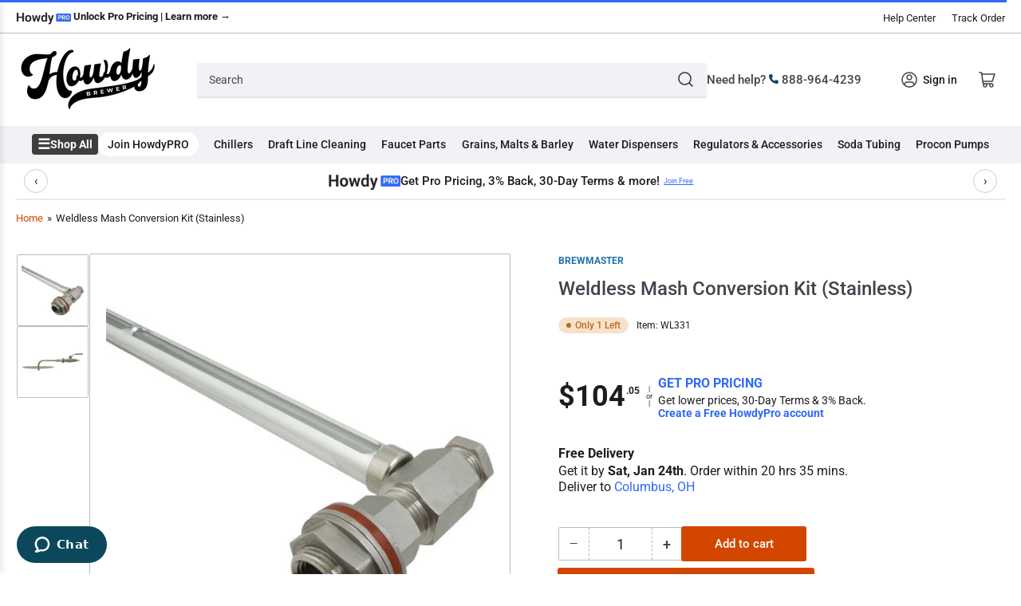

--- FILE ---
content_type: text/html; charset=utf-8
request_url: https://www.howdybrewer.com/products/weldless-mash-conversion-kit-stainless
body_size: 140081
content:
<!doctype html>
<html class="no-js" lang="en">
<head>
	<meta charset="utf-8">
	<title>
		Weldless Mash Conversion Kit (Stainless)
 &ndash; HowdyBrewer</title>

	
		<meta name="description" content="If you want to convert your 15.5 gallon keg into a mash tun, this conversion kit is a must have! The Fermentap Weldless Mash Keg Conversion Kit is a great way to turn that 15.5 gallon keg you have into an efficient mash tun, or as an effective whole hop filter in your boil kettle! This kit features 100% stainless steel">
	
    
		<link rel="icon" type="image/png" href="//www.howdybrewer.com/cdn/shop/files/Group_410.png?crop=center&height=32&v=1698343898&width=32">
	
	<meta name="viewport" content="width=device-width, initial-scale=1">
	<link rel="canonical" href="https://www.howdybrewer.com/products/weldless-mash-conversion-kit-stainless">
    


<meta property="og:site_name" content="HowdyBrewer">
<meta property="og:url" content="https://www.howdybrewer.com/products/weldless-mash-conversion-kit-stainless">
<meta property="og:title" content="Weldless Mash Conversion Kit (Stainless)">
<meta property="og:type" content="product">
<meta property="og:description" content="If you want to convert your 15.5 gallon keg into a mash tun, this conversion kit is a must have! The Fermentap Weldless Mash Keg Conversion Kit is a great way to turn that 15.5 gallon keg you have into an efficient mash tun, or as an effective whole hop filter in your boil kettle! This kit features 100% stainless steel"><meta property="og:image" content="http://www.howdybrewer.com/cdn/shop/products/10454.jpg?v=1644543621">
	<meta property="og:image:secure_url" content="https://www.howdybrewer.com/cdn/shop/products/10454.jpg?v=1644543621">
	<meta property="og:image:width" content="500">
	<meta property="og:image:height" content="500"><meta property="og:price:amount" content="104.05">
	<meta property="og:price:currency" content="USD"><meta name="twitter:card" content="summary_large_image">
<meta name="twitter:title" content="Weldless Mash Conversion Kit (Stainless)">
<meta name="twitter:description" content="If you want to convert your 15.5 gallon keg into a mash tun, this conversion kit is a must have! The Fermentap Weldless Mash Keg Conversion Kit is a great way to turn that 15.5 gallon keg you have into an efficient mash tun, or as an effective whole hop filter in your boil kettle! This kit features 100% stainless steel">
<img alt="icon" width="1400" height="1400" style="pointer-events: none; position: absolute; top: 0; left: 0; width: 99vw; height: 99vh; max-width: 100%; max-height: 100%;"  src="[data-uri]">
	<link rel="preconnect" href="//cdn.shopify.com" crossorigin>

	
		<link rel="preconnect" href="//fonts.shopifycdn.com" crossorigin>
	

	
	
		<link rel="preload" as="font" href="//www.howdybrewer.com/cdn/fonts/roboto/roboto_n4.2019d890f07b1852f56ce63ba45b2db45d852cba.woff2" type="font/woff2" crossorigin>
	
	
		<link rel="preload" as="font" href="//www.howdybrewer.com/cdn/fonts/roboto/roboto_n5.250d51708d76acbac296b0e21ede8f81de4e37aa.woff2" type="font/woff2" crossorigin>
	
	

	



<style data-shopify>
	@font-face {
  font-family: Roboto;
  font-weight: 400;
  font-style: normal;
  font-display: swap;
  src: url("//www.howdybrewer.com/cdn/fonts/roboto/roboto_n4.2019d890f07b1852f56ce63ba45b2db45d852cba.woff2") format("woff2"),
       url("//www.howdybrewer.com/cdn/fonts/roboto/roboto_n4.238690e0007583582327135619c5f7971652fa9d.woff") format("woff");
}

	@font-face {
  font-family: Roboto;
  font-weight: 700;
  font-style: normal;
  font-display: swap;
  src: url("//www.howdybrewer.com/cdn/fonts/roboto/roboto_n7.f38007a10afbbde8976c4056bfe890710d51dec2.woff2") format("woff2"),
       url("//www.howdybrewer.com/cdn/fonts/roboto/roboto_n7.94bfdd3e80c7be00e128703d245c207769d763f9.woff") format("woff");
}

	@font-face {
  font-family: Roboto;
  font-weight: 400;
  font-style: italic;
  font-display: swap;
  src: url("//www.howdybrewer.com/cdn/fonts/roboto/roboto_i4.57ce898ccda22ee84f49e6b57ae302250655e2d4.woff2") format("woff2"),
       url("//www.howdybrewer.com/cdn/fonts/roboto/roboto_i4.b21f3bd061cbcb83b824ae8c7671a82587b264bf.woff") format("woff");
}

	@font-face {
  font-family: Roboto;
  font-weight: 700;
  font-style: italic;
  font-display: swap;
  src: url("//www.howdybrewer.com/cdn/fonts/roboto/roboto_i7.7ccaf9410746f2c53340607c42c43f90a9005937.woff2") format("woff2"),
       url("//www.howdybrewer.com/cdn/fonts/roboto/roboto_i7.49ec21cdd7148292bffea74c62c0df6e93551516.woff") format("woff");
}

	@font-face {
  font-family: Roboto;
  font-weight: 500;
  font-style: normal;
  font-display: swap;
  src: url("//www.howdybrewer.com/cdn/fonts/roboto/roboto_n5.250d51708d76acbac296b0e21ede8f81de4e37aa.woff2") format("woff2"),
       url("//www.howdybrewer.com/cdn/fonts/roboto/roboto_n5.535e8c56f4cbbdea416167af50ab0ff1360a3949.woff") format("woff");
}

	@font-face {
  font-family: Roboto;
  font-weight: 700;
  font-style: normal;
  font-display: swap;
  src: url("//www.howdybrewer.com/cdn/fonts/roboto/roboto_n7.f38007a10afbbde8976c4056bfe890710d51dec2.woff2") format("woff2"),
       url("//www.howdybrewer.com/cdn/fonts/roboto/roboto_n7.94bfdd3e80c7be00e128703d245c207769d763f9.woff") format("woff");
}

	@font-face {
  font-family: Roboto;
  font-weight: 500;
  font-style: italic;
  font-display: swap;
  src: url("//www.howdybrewer.com/cdn/fonts/roboto/roboto_i5.0ae24363bf5844e2ee3295d84078d36c9bd0faf4.woff2") format("woff2"),
       url("//www.howdybrewer.com/cdn/fonts/roboto/roboto_i5.a9cdb6a43048799fe739d389c60b64059e33cf12.woff") format("woff");
}

	@font-face {
  font-family: Roboto;
  font-weight: 700;
  font-style: italic;
  font-display: swap;
  src: url("//www.howdybrewer.com/cdn/fonts/roboto/roboto_i7.7ccaf9410746f2c53340607c42c43f90a9005937.woff2") format("woff2"),
       url("//www.howdybrewer.com/cdn/fonts/roboto/roboto_i7.49ec21cdd7148292bffea74c62c0df6e93551516.woff") format("woff");
}

@font-face {
  font-family: Roboto;
  font-weight: 500;
  font-style: normal;
  font-display: swap;
  src: url("//www.howdybrewer.com/cdn/fonts/roboto/roboto_n5.250d51708d76acbac296b0e21ede8f81de4e37aa.woff2") format("woff2"),
       url("//www.howdybrewer.com/cdn/fonts/roboto/roboto_n5.535e8c56f4cbbdea416167af50ab0ff1360a3949.woff") format("woff");
}

:root {
		--page-width: 146rem;
		--spacing-base-1: 2rem;

		--grid-desktop-horizontal-spacing: 20px;
		--grid-desktop-vertical-spacing: 20px;
		--grid-mobile-horizontal-spacing: 15px;
		--grid-mobile-vertical-spacing: 15px;

		--border-radius-base: 2px;
		--buttons-radius: 2px;
		--inputs-radius: 2px;
		--inputs-border-width: 1px;
		--inputs-border-opacity: .2;

		--color-base-white: #fff;
		--color-product-review-star: #ffc700;
		--color-base-text: 27, 28, 31;
		--color-base-text-alt: 64, 67, 76;
		--color-base-border: 183, 187, 199;
		--color-base-background-1: 255, 255, 255;
		--color-base-background-2: 240, 242, 245;
		--color-base-accent-1: 210, 70, 0;
		--color-base-accent-1-text: 255, 255, 255;
		--color-base-accent-2: 11, 72, 91;
		--color-base-accent-2-text: 255, 255, 255;
		--color-base-accent-3: 48, 48, 48;
		--color-base-accent-3-text: 255, 255, 255;

		
		--color-buttons-primary-background: 210, 70, 0;
		
		
		--color-buttons-primary-text: 255, 255, 255;
		
		
		--color-buttons-secondary-background: 0, 0, 0;
		
		
		--color-buttons-secondary-text: 255, 255, 255;
		

		--color-sale: rgba(11, 72, 91, 1.0);
		--color-sale-background: #32bce6;
		--color-error: rgba(146, 44, 44, 1.0);
		--color-error-background: #f7e5e5;
		--color-success: rgba(51, 114, 57, 1.0);
		--color-success-background: #ddf0df;
		--color-warning: rgba(189, 107, 27, 1.0);
		--color-warning-background: #f8e1cb;
		--color-preorder: rgba(11, 108, 255, 1.0);
		--color-preorder-background: #d2e4ff;

		--font-body-family: Roboto, sans-serif;
		--font-body-style: normal;
		--font-body-weight: 400;
		--font-bolder-weight: 500;

		--font-heading-family: Roboto, sans-serif;
		--font-heading-style: normal;
		--font-heading-weight: 500;

		--font-body-scale: 1.0;
		--font-heading-scale: 1.0;

		--font-buttons-family: Roboto,sans-serif;
	}
</style>


	<link href="//www.howdybrewer.com/cdn/shop/t/81/assets/base.css?v=129121236852846792851768244676" rel="stylesheet" type="text/css" media="all" />

	<script src="//www.howdybrewer.com/cdn/shop/t/81/assets/pubsub.js?v=70720523140183578841768090721" defer="defer"></script>
	<script src="//www.howdybrewer.com/cdn/shop/t/81/assets/scripts.js?v=181859493536577139421768090721" defer="defer"></script>

	<script>window.performance && window.performance.mark && window.performance.mark('shopify.content_for_header.start');</script><meta id="shopify-digital-wallet" name="shopify-digital-wallet" content="/62787256536/digital_wallets/dialog">
<meta name="shopify-checkout-api-token" content="847f7643b44ecf23c6863e8ca8429b82">
<meta id="in-context-paypal-metadata" data-shop-id="62787256536" data-venmo-supported="false" data-environment="production" data-locale="en_US" data-paypal-v4="true" data-currency="USD">
<link rel="alternate" type="application/json+oembed" href="https://www.howdybrewer.com/products/weldless-mash-conversion-kit-stainless.oembed">
<script async="async" src="/checkouts/internal/preloads.js?locale=en-US"></script>
<link rel="preconnect" href="https://shop.app" crossorigin="anonymous">
<script async="async" src="https://shop.app/checkouts/internal/preloads.js?locale=en-US&shop_id=62787256536" crossorigin="anonymous"></script>
<script id="apple-pay-shop-capabilities" type="application/json">{"shopId":62787256536,"countryCode":"US","currencyCode":"USD","merchantCapabilities":["supports3DS"],"merchantId":"gid:\/\/shopify\/Shop\/62787256536","merchantName":"HowdyBrewer","requiredBillingContactFields":["postalAddress","email","phone"],"requiredShippingContactFields":["postalAddress","email","phone"],"shippingType":"shipping","supportedNetworks":["visa","masterCard","amex","discover","elo","jcb"],"total":{"type":"pending","label":"HowdyBrewer","amount":"1.00"},"shopifyPaymentsEnabled":true,"supportsSubscriptions":true}</script>
<script id="shopify-features" type="application/json">{"accessToken":"847f7643b44ecf23c6863e8ca8429b82","betas":["rich-media-storefront-analytics"],"domain":"www.howdybrewer.com","predictiveSearch":true,"shopId":62787256536,"locale":"en"}</script>
<script>var Shopify = Shopify || {};
Shopify.shop = "howdybrewer.myshopify.com";
Shopify.locale = "en";
Shopify.currency = {"active":"USD","rate":"1.0"};
Shopify.country = "US";
Shopify.theme = {"name":"Copy of Copy of 1\/7\/26","id":157152051416,"schema_name":"Athens","schema_version":"1.10.0","theme_store_id":1608,"role":"main"};
Shopify.theme.handle = "null";
Shopify.theme.style = {"id":null,"handle":null};
Shopify.cdnHost = "www.howdybrewer.com/cdn";
Shopify.routes = Shopify.routes || {};
Shopify.routes.root = "/";</script>
<script type="module">!function(o){(o.Shopify=o.Shopify||{}).modules=!0}(window);</script>
<script>!function(o){function n(){var o=[];function n(){o.push(Array.prototype.slice.apply(arguments))}return n.q=o,n}var t=o.Shopify=o.Shopify||{};t.loadFeatures=n(),t.autoloadFeatures=n()}(window);</script>
<script>
  window.ShopifyPay = window.ShopifyPay || {};
  window.ShopifyPay.apiHost = "shop.app\/pay";
  window.ShopifyPay.redirectState = null;
</script>
<script id="shop-js-analytics" type="application/json">{"pageType":"product"}</script>
<script defer="defer" async type="module" src="//www.howdybrewer.com/cdn/shopifycloud/shop-js/modules/v2/client.init-shop-cart-sync_C5BV16lS.en.esm.js"></script>
<script defer="defer" async type="module" src="//www.howdybrewer.com/cdn/shopifycloud/shop-js/modules/v2/chunk.common_CygWptCX.esm.js"></script>
<script type="module">
  await import("//www.howdybrewer.com/cdn/shopifycloud/shop-js/modules/v2/client.init-shop-cart-sync_C5BV16lS.en.esm.js");
await import("//www.howdybrewer.com/cdn/shopifycloud/shop-js/modules/v2/chunk.common_CygWptCX.esm.js");

  window.Shopify.SignInWithShop?.initShopCartSync?.({"fedCMEnabled":true,"windoidEnabled":true});

</script>
<script>
  window.Shopify = window.Shopify || {};
  if (!window.Shopify.featureAssets) window.Shopify.featureAssets = {};
  window.Shopify.featureAssets['shop-js'] = {"shop-cart-sync":["modules/v2/client.shop-cart-sync_ZFArdW7E.en.esm.js","modules/v2/chunk.common_CygWptCX.esm.js"],"init-fed-cm":["modules/v2/client.init-fed-cm_CmiC4vf6.en.esm.js","modules/v2/chunk.common_CygWptCX.esm.js"],"shop-button":["modules/v2/client.shop-button_tlx5R9nI.en.esm.js","modules/v2/chunk.common_CygWptCX.esm.js"],"shop-cash-offers":["modules/v2/client.shop-cash-offers_DOA2yAJr.en.esm.js","modules/v2/chunk.common_CygWptCX.esm.js","modules/v2/chunk.modal_D71HUcav.esm.js"],"init-windoid":["modules/v2/client.init-windoid_sURxWdc1.en.esm.js","modules/v2/chunk.common_CygWptCX.esm.js"],"shop-toast-manager":["modules/v2/client.shop-toast-manager_ClPi3nE9.en.esm.js","modules/v2/chunk.common_CygWptCX.esm.js"],"init-shop-email-lookup-coordinator":["modules/v2/client.init-shop-email-lookup-coordinator_B8hsDcYM.en.esm.js","modules/v2/chunk.common_CygWptCX.esm.js"],"init-shop-cart-sync":["modules/v2/client.init-shop-cart-sync_C5BV16lS.en.esm.js","modules/v2/chunk.common_CygWptCX.esm.js"],"avatar":["modules/v2/client.avatar_BTnouDA3.en.esm.js"],"pay-button":["modules/v2/client.pay-button_FdsNuTd3.en.esm.js","modules/v2/chunk.common_CygWptCX.esm.js"],"init-customer-accounts":["modules/v2/client.init-customer-accounts_DxDtT_ad.en.esm.js","modules/v2/client.shop-login-button_C5VAVYt1.en.esm.js","modules/v2/chunk.common_CygWptCX.esm.js","modules/v2/chunk.modal_D71HUcav.esm.js"],"init-shop-for-new-customer-accounts":["modules/v2/client.init-shop-for-new-customer-accounts_ChsxoAhi.en.esm.js","modules/v2/client.shop-login-button_C5VAVYt1.en.esm.js","modules/v2/chunk.common_CygWptCX.esm.js","modules/v2/chunk.modal_D71HUcav.esm.js"],"shop-login-button":["modules/v2/client.shop-login-button_C5VAVYt1.en.esm.js","modules/v2/chunk.common_CygWptCX.esm.js","modules/v2/chunk.modal_D71HUcav.esm.js"],"init-customer-accounts-sign-up":["modules/v2/client.init-customer-accounts-sign-up_CPSyQ0Tj.en.esm.js","modules/v2/client.shop-login-button_C5VAVYt1.en.esm.js","modules/v2/chunk.common_CygWptCX.esm.js","modules/v2/chunk.modal_D71HUcav.esm.js"],"shop-follow-button":["modules/v2/client.shop-follow-button_Cva4Ekp9.en.esm.js","modules/v2/chunk.common_CygWptCX.esm.js","modules/v2/chunk.modal_D71HUcav.esm.js"],"checkout-modal":["modules/v2/client.checkout-modal_BPM8l0SH.en.esm.js","modules/v2/chunk.common_CygWptCX.esm.js","modules/v2/chunk.modal_D71HUcav.esm.js"],"lead-capture":["modules/v2/client.lead-capture_Bi8yE_yS.en.esm.js","modules/v2/chunk.common_CygWptCX.esm.js","modules/v2/chunk.modal_D71HUcav.esm.js"],"shop-login":["modules/v2/client.shop-login_D6lNrXab.en.esm.js","modules/v2/chunk.common_CygWptCX.esm.js","modules/v2/chunk.modal_D71HUcav.esm.js"],"payment-terms":["modules/v2/client.payment-terms_CZxnsJam.en.esm.js","modules/v2/chunk.common_CygWptCX.esm.js","modules/v2/chunk.modal_D71HUcav.esm.js"]};
</script>
<script>(function() {
  var isLoaded = false;
  function asyncLoad() {
    if (isLoaded) return;
    isLoaded = true;
    var urls = ["\/\/cdn.shopify.com\/proxy\/73d830e9fc6561ca6a686d757c96c390083c9e1d95b9768e4f3c9fe6a4f9205f\/static.cdn.printful.com\/static\/js\/external\/shopify-product-customizer.js?v=0.28\u0026shop=howdybrewer.myshopify.com\u0026sp-cache-control=cHVibGljLCBtYXgtYWdlPTkwMA","\/\/cdn.shopify.com\/proxy\/b35a9819e30fd749eaf9541e8800d89b9b1565ccd90a156a6dfbc519508bbcec\/quotify.dev\/js\/widget.js?shop=howdybrewer.myshopify.com\u0026sp-cache-control=cHVibGljLCBtYXgtYWdlPTkwMA","https:\/\/cdn.rebuyengine.com\/onsite\/js\/rebuy.js?shop=howdybrewer.myshopify.com","\/\/backinstock.useamp.com\/widget\/55109_1767158188.js?category=bis\u0026v=6\u0026shop=howdybrewer.myshopify.com","\/\/cdn.shopify.com\/proxy\/9f6c3d276a6a6b34f209e24a588e58e055b74f3ab85e8d42bbe4ca027be76278\/api.kount.com\/shopify\/js?m_id=159900\u0026shop=howdybrewer.myshopify.com\u0026sp-cache-control=cHVibGljLCBtYXgtYWdlPTkwMA","https:\/\/searchanise-ef84.kxcdn.com\/widgets\/shopify\/init.js?a=8c8k7L3f9X\u0026shop=howdybrewer.myshopify.com"];
    for (var i = 0; i < urls.length; i++) {
      var s = document.createElement('script');
      s.type = 'text/javascript';
      s.async = true;
      s.src = urls[i];
      var x = document.getElementsByTagName('script')[0];
      x.parentNode.insertBefore(s, x);
    }
  };
  if(window.attachEvent) {
    window.attachEvent('onload', asyncLoad);
  } else {
    window.addEventListener('load', asyncLoad, false);
  }
})();</script>
<script id="__st">var __st={"a":62787256536,"offset":-21600,"reqid":"fd325883-c5ab-4015-ada0-bc09b8b6af92-1768598692","pageurl":"www.howdybrewer.com\/products\/weldless-mash-conversion-kit-stainless","u":"b9db59725519","p":"product","rtyp":"product","rid":7605187379416};</script>
<script>window.ShopifyPaypalV4VisibilityTracking = true;</script>
<script id="captcha-bootstrap">!function(){'use strict';const t='contact',e='account',n='new_comment',o=[[t,t],['blogs',n],['comments',n],[t,'customer']],c=[[e,'customer_login'],[e,'guest_login'],[e,'recover_customer_password'],[e,'create_customer']],r=t=>t.map((([t,e])=>`form[action*='/${t}']:not([data-nocaptcha='true']) input[name='form_type'][value='${e}']`)).join(','),a=t=>()=>t?[...document.querySelectorAll(t)].map((t=>t.form)):[];function s(){const t=[...o],e=r(t);return a(e)}const i='password',u='form_key',d=['recaptcha-v3-token','g-recaptcha-response','h-captcha-response',i],f=()=>{try{return window.sessionStorage}catch{return}},m='__shopify_v',_=t=>t.elements[u];function p(t,e,n=!1){try{const o=window.sessionStorage,c=JSON.parse(o.getItem(e)),{data:r}=function(t){const{data:e,action:n}=t;return t[m]||n?{data:e,action:n}:{data:t,action:n}}(c);for(const[e,n]of Object.entries(r))t.elements[e]&&(t.elements[e].value=n);n&&o.removeItem(e)}catch(o){console.error('form repopulation failed',{error:o})}}const l='form_type',E='cptcha';function T(t){t.dataset[E]=!0}const w=window,h=w.document,L='Shopify',v='ce_forms',y='captcha';let A=!1;((t,e)=>{const n=(g='f06e6c50-85a8-45c8-87d0-21a2b65856fe',I='https://cdn.shopify.com/shopifycloud/storefront-forms-hcaptcha/ce_storefront_forms_captcha_hcaptcha.v1.5.2.iife.js',D={infoText:'Protected by hCaptcha',privacyText:'Privacy',termsText:'Terms'},(t,e,n)=>{const o=w[L][v],c=o.bindForm;if(c)return c(t,g,e,D).then(n);var r;o.q.push([[t,g,e,D],n]),r=I,A||(h.body.append(Object.assign(h.createElement('script'),{id:'captcha-provider',async:!0,src:r})),A=!0)});var g,I,D;w[L]=w[L]||{},w[L][v]=w[L][v]||{},w[L][v].q=[],w[L][y]=w[L][y]||{},w[L][y].protect=function(t,e){n(t,void 0,e),T(t)},Object.freeze(w[L][y]),function(t,e,n,w,h,L){const[v,y,A,g]=function(t,e,n){const i=e?o:[],u=t?c:[],d=[...i,...u],f=r(d),m=r(i),_=r(d.filter((([t,e])=>n.includes(e))));return[a(f),a(m),a(_),s()]}(w,h,L),I=t=>{const e=t.target;return e instanceof HTMLFormElement?e:e&&e.form},D=t=>v().includes(t);t.addEventListener('submit',(t=>{const e=I(t);if(!e)return;const n=D(e)&&!e.dataset.hcaptchaBound&&!e.dataset.recaptchaBound,o=_(e),c=g().includes(e)&&(!o||!o.value);(n||c)&&t.preventDefault(),c&&!n&&(function(t){try{if(!f())return;!function(t){const e=f();if(!e)return;const n=_(t);if(!n)return;const o=n.value;o&&e.removeItem(o)}(t);const e=Array.from(Array(32),(()=>Math.random().toString(36)[2])).join('');!function(t,e){_(t)||t.append(Object.assign(document.createElement('input'),{type:'hidden',name:u})),t.elements[u].value=e}(t,e),function(t,e){const n=f();if(!n)return;const o=[...t.querySelectorAll(`input[type='${i}']`)].map((({name:t})=>t)),c=[...d,...o],r={};for(const[a,s]of new FormData(t).entries())c.includes(a)||(r[a]=s);n.setItem(e,JSON.stringify({[m]:1,action:t.action,data:r}))}(t,e)}catch(e){console.error('failed to persist form',e)}}(e),e.submit())}));const S=(t,e)=>{t&&!t.dataset[E]&&(n(t,e.some((e=>e===t))),T(t))};for(const o of['focusin','change'])t.addEventListener(o,(t=>{const e=I(t);D(e)&&S(e,y())}));const B=e.get('form_key'),M=e.get(l),P=B&&M;t.addEventListener('DOMContentLoaded',(()=>{const t=y();if(P)for(const e of t)e.elements[l].value===M&&p(e,B);[...new Set([...A(),...v().filter((t=>'true'===t.dataset.shopifyCaptcha))])].forEach((e=>S(e,t)))}))}(h,new URLSearchParams(w.location.search),n,t,e,['guest_login'])})(!0,!0)}();</script>
<script integrity="sha256-4kQ18oKyAcykRKYeNunJcIwy7WH5gtpwJnB7kiuLZ1E=" data-source-attribution="shopify.loadfeatures" defer="defer" src="//www.howdybrewer.com/cdn/shopifycloud/storefront/assets/storefront/load_feature-a0a9edcb.js" crossorigin="anonymous"></script>
<script crossorigin="anonymous" defer="defer" src="//www.howdybrewer.com/cdn/shopifycloud/storefront/assets/shopify_pay/storefront-65b4c6d7.js?v=20250812"></script>
<script data-source-attribution="shopify.dynamic_checkout.dynamic.init">var Shopify=Shopify||{};Shopify.PaymentButton=Shopify.PaymentButton||{isStorefrontPortableWallets:!0,init:function(){window.Shopify.PaymentButton.init=function(){};var t=document.createElement("script");t.src="https://www.howdybrewer.com/cdn/shopifycloud/portable-wallets/latest/portable-wallets.en.js",t.type="module",document.head.appendChild(t)}};
</script>
<script data-source-attribution="shopify.dynamic_checkout.buyer_consent">
  function portableWalletsHideBuyerConsent(e){var t=document.getElementById("shopify-buyer-consent"),n=document.getElementById("shopify-subscription-policy-button");t&&n&&(t.classList.add("hidden"),t.setAttribute("aria-hidden","true"),n.removeEventListener("click",e))}function portableWalletsShowBuyerConsent(e){var t=document.getElementById("shopify-buyer-consent"),n=document.getElementById("shopify-subscription-policy-button");t&&n&&(t.classList.remove("hidden"),t.removeAttribute("aria-hidden"),n.addEventListener("click",e))}window.Shopify?.PaymentButton&&(window.Shopify.PaymentButton.hideBuyerConsent=portableWalletsHideBuyerConsent,window.Shopify.PaymentButton.showBuyerConsent=portableWalletsShowBuyerConsent);
</script>
<script data-source-attribution="shopify.dynamic_checkout.cart.bootstrap">document.addEventListener("DOMContentLoaded",(function(){function t(){return document.querySelector("shopify-accelerated-checkout-cart, shopify-accelerated-checkout")}if(t())Shopify.PaymentButton.init();else{new MutationObserver((function(e,n){t()&&(Shopify.PaymentButton.init(),n.disconnect())})).observe(document.body,{childList:!0,subtree:!0})}}));
</script>
<link id="shopify-accelerated-checkout-styles" rel="stylesheet" media="screen" href="https://www.howdybrewer.com/cdn/shopifycloud/portable-wallets/latest/accelerated-checkout-backwards-compat.css" crossorigin="anonymous">
<style id="shopify-accelerated-checkout-cart">
        #shopify-buyer-consent {
  margin-top: 1em;
  display: inline-block;
  width: 100%;
}

#shopify-buyer-consent.hidden {
  display: none;
}

#shopify-subscription-policy-button {
  background: none;
  border: none;
  padding: 0;
  text-decoration: underline;
  font-size: inherit;
  cursor: pointer;
}

#shopify-subscription-policy-button::before {
  box-shadow: none;
}

      </style>

<script>window.performance && window.performance.mark && window.performance.mark('shopify.content_for_header.end');</script><script id="shop-promise-product" type="application/json">
  {
    "productId": "7605187379416",
    "variantId": "42498214527192"
  }
</script>
<script id="shop-promise-features" type="application/json">
  {
    "supportedPromiseBrands": ["buy_with_prime"],
    "f_b9ba94d16a7d18ccd91d68be01e37df6": false,
    "f_d6a5ed9e446fe634f81a0afc12242e13": true,
    "f_85e460659f2e1fdd04f763b1587427a4": false
  }
</script>
<script fetchpriority="high" defer="defer" src="https://www.howdybrewer.com/cdn/shopifycloud/shop-promise-pdp/prod/shop_promise_pdp.js?v=1" data-source-attribution="shopify.shop-promise-pdp" crossorigin="anonymous"></script>
<link rel="preload" href="https://static-na.payments-amazon.com/checkout.js" as="script">

    <link href="//www.howdybrewer.com/cdn/shop/t/81/assets/bold-custom.css?8875" rel="stylesheet" type="text/css" media="all" />
  
	<script>
		document.documentElement.className = document.documentElement.className.replace('no-js', 'js');
		if (Shopify.designMode) {
			document.documentElement.classList.add('shopify-design-mode');
		}
	</script><!-- Google Tag Manager -->
<script>(function(w,d,s,l,i){w[l]=w[l]||[];w[l].push({'gtm.start':
new Date().getTime(),event:'gtm.js'});var f=d.getElementsByTagName(s)[0],
j=d.createElement(s),dl=l!='dataLayer'?'&l='+l:'';j.async=true;j.src=
'https://www.googletagmanager.com/gtm.js?id='+i+dl;f.parentNode.insertBefore(j,f);
})(window,document,'script','dataLayer','GTM-M7N9KM3');</script>
<!-- End Google Tag Manager -->
 
<!-- Start of howdyhelpcenter Zendesk Widget script -->
<script id="ze-snippet" src="https://static.zdassets.com/ekr/snippet.js?key=339ea0a4-cd1c-490c-93bb-3addad7f1f64"> </script>
<!-- End of howdyhelpcenter Zendesk Widget script -->

  
  
  <!-- "snippets/shogun-head.liquid" was not rendered, the associated app was uninstalled -->

<script>
    
    
    
    
    var gsf_conversion_data = {page_type : 'product', event : 'view_item', data : {product_data : [{variant_id : 42498214527192, product_id : 7605187379416, name : "Weldless Mash Conversion Kit (Stainless)", price : "104.05", currency : "USD", sku : "WL331", brand : "Brewmaster", variant : "Default Title", category : "Parts &amp; Accessories", quantity : "1" }], total_price : "104.05", shop_currency : "USD"}};
    
</script>

  <!-- In your hands PIM -->
      <link rel="stylesheet" crossorigin href="https://d1jw8jp3ueew8h.cloudfront.net/api/remote/index-axlvCYyV.css">
      <script type="module" crossorigin src="https://d1jw8jp3ueew8h.cloudfront.net/api/remote/index-vpVnrUr0.js"></script>
      <link rel="stylesheet" crossorigin href="https://d1jw8jp3ueew8h.cloudfront.net/api/remote/partsDiagram-L-2D_Lp2.css">
      <script type="module" crossorigin src="https://d1jw8jp3ueew8h.cloudfront.net/api/remote/partsDiagram-eB-f36QX.js"></script>

      <script type="module" crossorigin src="https://d1jw8jp3ueew8h.cloudfront.net/api/remote/config-IfpJbyeG.js"></script>
      <link rel="stylesheet" crossorigin href="https://d1jw8jp3ueew8h.cloudfront.net/api/remote/forms-sJ6f4ZNR.css">
      <script type="module" crossorigin src="https://d1jw8jp3ueew8h.cloudfront.net/api/remote/forms-ai4SfNAE.js"></script>
<!-- End In your hands -->
  
<script type="text/javascript">
    (function(c,l,a,r,i,t,y){
        c[a]=c[a]||function(){(c[a].q=c[a].q||[]).push(arguments)};
        t=l.createElement(r);t.async=1;t.src="https://www.clarity.ms/tag/"+i;
        y=l.getElementsByTagName(r)[0];y.parentNode.insertBefore(t,y);
    })(window, document, "clarity", "script", "l6eoahzv3a");
</script>

<script>
  (function(){
    var minWidth = 1025;                      // only on viewports ≥1025px
    if (window.innerWidth >= minWidth) {
      // 1) inject the stylesheet
      var link = document.createElement('link');
      link.rel = 'stylesheet';
      link.href = 'https://cdn.jsdelivr.net/npm/pace-js@1.2.4/themes/blue/pace-theme-minimal.css';
      document.head.appendChild(link);

      // 2) inject the Pace script
      var pace = document.createElement('script');
      pace.src = 'https://cdn.jsdelivr.net/npm/pace-js@1.2.4/pace.min.js';
      document.head.appendChild(pace);

      // 3) inject your custom styles
      var style = document.createElement('style');
      style.innerHTML = `
        .pace .pace-progress { background: #2f69f6 !important; height: 3px !important; }
        .pace .pace-activity { display: none !important; }
      `;
      document.head.appendChild(style);
    }
  })();
</script>


<!-- Add this to layout/theme.liquid before closing head tag--><!-- Add this to layout/theme.liquid before closing head tag or in a CSS file--><!-- BEGIN app block: shopify://apps/klaviyo-email-marketing-sms/blocks/klaviyo-onsite-embed/2632fe16-c075-4321-a88b-50b567f42507 -->












  <script async src="https://static.klaviyo.com/onsite/js/UK9YfN/klaviyo.js?company_id=UK9YfN"></script>
  <script>!function(){if(!window.klaviyo){window._klOnsite=window._klOnsite||[];try{window.klaviyo=new Proxy({},{get:function(n,i){return"push"===i?function(){var n;(n=window._klOnsite).push.apply(n,arguments)}:function(){for(var n=arguments.length,o=new Array(n),w=0;w<n;w++)o[w]=arguments[w];var t="function"==typeof o[o.length-1]?o.pop():void 0,e=new Promise((function(n){window._klOnsite.push([i].concat(o,[function(i){t&&t(i),n(i)}]))}));return e}}})}catch(n){window.klaviyo=window.klaviyo||[],window.klaviyo.push=function(){var n;(n=window._klOnsite).push.apply(n,arguments)}}}}();</script>

  
    <script id="viewed_product">
      if (item == null) {
        var _learnq = _learnq || [];

        var MetafieldReviews = null
        var MetafieldYotpoRating = null
        var MetafieldYotpoCount = null
        var MetafieldLooxRating = null
        var MetafieldLooxCount = null
        var okendoProduct = null
        var okendoProductReviewCount = null
        var okendoProductReviewAverageValue = null
        try {
          // The following fields are used for Customer Hub recently viewed in order to add reviews.
          // This information is not part of __kla_viewed. Instead, it is part of __kla_viewed_reviewed_items
          MetafieldReviews = {};
          MetafieldYotpoRating = null
          MetafieldYotpoCount = null
          MetafieldLooxRating = null
          MetafieldLooxCount = null

          okendoProduct = null
          // If the okendo metafield is not legacy, it will error, which then requires the new json formatted data
          if (okendoProduct && 'error' in okendoProduct) {
            okendoProduct = null
          }
          okendoProductReviewCount = okendoProduct ? okendoProduct.reviewCount : null
          okendoProductReviewAverageValue = okendoProduct ? okendoProduct.reviewAverageValue : null
        } catch (error) {
          console.error('Error in Klaviyo onsite reviews tracking:', error);
        }

        var item = {
          Name: "Weldless Mash Conversion Kit (Stainless)",
          ProductID: 7605187379416,
          Categories: ["Brew Kettles, Burners \u0026 Accessories","Made in the USA"],
          ImageURL: "https://www.howdybrewer.com/cdn/shop/products/10454_grande.jpg?v=1644543621",
          URL: "https://www.howdybrewer.com/products/weldless-mash-conversion-kit-stainless",
          Brand: "Brewmaster",
          Price: "$104.05",
          Value: "104.05",
          CompareAtPrice: "$94.20"
        };
        _learnq.push(['track', 'Viewed Product', item]);
        _learnq.push(['trackViewedItem', {
          Title: item.Name,
          ItemId: item.ProductID,
          Categories: item.Categories,
          ImageUrl: item.ImageURL,
          Url: item.URL,
          Metadata: {
            Brand: item.Brand,
            Price: item.Price,
            Value: item.Value,
            CompareAtPrice: item.CompareAtPrice
          },
          metafields:{
            reviews: MetafieldReviews,
            yotpo:{
              rating: MetafieldYotpoRating,
              count: MetafieldYotpoCount,
            },
            loox:{
              rating: MetafieldLooxRating,
              count: MetafieldLooxCount,
            },
            okendo: {
              rating: okendoProductReviewAverageValue,
              count: okendoProductReviewCount,
            }
          }
        }]);
      }
    </script>
  




  <script>
    window.klaviyoReviewsProductDesignMode = false
  </script>







<!-- END app block --><!-- BEGIN app block: shopify://apps/gv-gift-card-app/blocks/app-embed/6aff52d6-7806-4565-a1ee-3e7e4cd23480 -->
<script>
  var gvl_is_gift_detail_page = '';
  var gvl_is_balace_page = '';
  window.gvlCustomerId = '';
  window.gvlCustomerName = '';
  window.gvlCustomerLastName = '';
  window.gvlCustomerFirstName = '';
  window.gvlShopId = '62787256536';
  window.gvlPageType = 'product';
  let isFirstLoadViewCartDetailGV = false;
  let isFirstLoadGiftCardBalanceGV = false;
  if (window.location.pathname.includes("/gv-gift-card-detail") || gvl_is_gift_detail_page == 1) {
    loadViewCartDetailGV();
  }
  if (window.location.pathname.includes("/gv-gift-card-balance") || gvl_is_balace_page == 1) {
    loadGiftCardBalanceGV();
  }

  function loadViewCartDetailGV(){
    function logChangesViewCartDetailGV(mutations, observer){
      if(document.body && !isFirstLoadViewCartDetailGV){
        isFirstLoadViewCartDetailGV = true;
        observerViewCartDetailGV.disconnect();
        document.body.insertAdjacentHTML("beforeend", `
          <div id="gv-view-gift-card-detail-container" style="position: fixed; top: 0; left: 0; right: 0; bottom: 0; background: #FFF; z-index: 99999999999; display: block; width: 100%; height: 100%; overflow: auto;"></div>
        `);
      }
    }
    const observerViewCartDetailGV = new MutationObserver(logChangesViewCartDetailGV);
    observerViewCartDetailGV.observe(document.documentElement, { subtree: true, childList: true });
    setTimeout(function(){
      observerViewCartDetailGV.disconnect();
    }, 5000);
  }

  function loadGiftCardBalanceGV(){
    let headGiftCardBalanceGV = document.getElementsByTagName("head")[0];
    let styleGiftCardBalanceGV = document.createElement("style");
    styleGiftCardBalanceGV.type = "text/css";
    styleGiftCardBalanceGV.textContent = `
      main,#main-content{
        opacity: 0 !important;
      }
    `;
    headGiftCardBalanceGV.appendChild(styleGiftCardBalanceGV);
  }

</script>

<script>
  var gvl_is_product_card = '';
  var gvl_shop_name = 'HowdyBrewer';
  var gvl_shop_logo = '//www.howdybrewer.com/cdn/shop/files/Howdy_Brewer-Main_Logo.png?v=1678584425';
  var gvl_design_mode = 'false';
  var gvl_product = {
    id: '7605187379416',
    title: `Weldless Mash Conversion Kit (Stainless)`,
    handle: `weldless-mash-conversion-kit-stainless`
  };
  
  var gvl_variants = [];gvl_variants.push({id: "42498214527192", title: "Default Title", price: "10405", priceFormatted: "104.05"});
  if(gvl_is_product_card && (!gvl_design_mode || gvl_design_mode == 'false')){
    (function(){
      const buttonsAddToCartGV = [ "form[action$='/cart/add'] button[name='add'].product-form__submit", 'form[data-type="add-to-cart-form"] button[type="submit"]', 'form[data-type="add-to-cart-form"] input[type="submit"]', "form[action$='/cart/add'] .product-buy-buttons--cta", "form[action$='/cart/add'] button[name='add']", "form[action$='/cart/add'] button.add_to_cart", '.product .product-form__buttons button[type="submit"]', '.product .product-form__buttons button[name="add"]', ".product .product-form__buttons .qty-input__btn", ".product .product-form__buttons .single_add_to_cart_button", ".product .product-form__buttons .add-to-cart-btn", ".product .product-form__buttons .product-form__submit", ".product .product-form__buttons .product-form__cart-submit", '.product .product-form button[type="submit"]', '.product .product-form button[name="add"]', ".product .product-form .qty-input__btn", ".product .product-form .single_add_to_cart_button", ".product .product-form .add-to-cart-btn", ".product .product-form .product-form__submit", ".product .product-form .product-form__cart-submit", '.product .product-info__add-to-cart button[type="submit"]', '.product .product-info__add-to-cart button[name="add"]', ".product .product-info__add-to-cart .qty-input__btn", ".product .product-info__add-to-cart .single_add_to_cart_button", ".product .product-info__add-to-cart .add-to-cart-btn", ".product .product-info__add-to-cart .product-form__submit", ".product .product-info__add-to-cart .product-form__cart-submit", '.product .product-add-to-cart-container button[type="submit"]', '.product .product-add-to-cart-container button[name="add"]', ".product .product-add-to-cart-container .qty-input__btn", ".product .product-add-to-cart-container .single_add_to_cart_button", ".product .product-add-to-cart-container .add-to-cart-btn", ".product .product-add-to-cart-container .product-form__submit", ".product .product-add-to-cart-container .product-form__cart-submit", '.product .product-detail__form button[type="submit"]', '.product .product-detail__form button[name="add"]', ".product .product-detail__form .qty-input__btn", ".product .product-detail__form .single_add_to_cart_button", ".product .product-detail__form .add-to-cart-btn", ".product .product-detail__form .product-form__submit", ".product .product-detail__form .product-form__cart-submit", '.product .add_to_cart_holder button[name="add"]', ".product .add_to_cart_holder .qty-input__btn", ".product .add_to_cart_holder .single_add_to_cart_button", ".product .add_to_cart_holder .add-to-cart-btn", ".product .add_to_cart_holder .product-form__submit", ".product .add_to_cart_holder .product-form__cart-submit", '.product .product-form__item button[name="add"]', ".product .product-form__item .qty-input__btn", ".product .product-form__item .single_add_to_cart_button", ".product .product-form__item .add-to-cart-btn", ".product .product-form__item .product-form__submit", ".product .product-form__item .product-form__cart-submit", '.product .payment-buttons button[name="add"]', ".product .payment-buttons .qty-input__btn", ".product .payment-buttons .single_add_to_cart_button", ".product .payment-buttons .add-to-cart-btn", ".product .payment-buttons .product-form__submit", ".product .payment-buttons .product-form__cart-submit", '.product .product-detail__detail button[name="add"]', ".product .product-detail__detail .qty-input__btn", ".product .product-detail__detail .single_add_to_cart_button", ".product .product-detail__detail .add-to-cart-btn", ".product .product-detail__detail .product-form__submit", ".product .product-detail__detail .product-form__cart-submit", '.product .product-content button[name="add"]', ".product .product-content .qty-input__btn", ".product .product-content .single_add_to_cart_button", ".product .product-content .add-to-cart-btn", ".product .product-content .product-form__submit", ".product .product-content .product-form__cart-submit", '.product-page .product-form__buttons button[type="submit"]', '.product-page .product-form__buttons button[name="add"]', ".product-page .product-form__buttons .qty-input__btn", ".product-page .product-form__buttons .single_add_to_cart_button", ".product-page .product-form__buttons .add-to-cart-btn", ".product-page .product-form__buttons .product-form__submit", ".product-page .product-form__buttons .product-form__cart-submit", '.product-page .product-form button[type="submit"]', '.product-page .product-form button[name="add"]', ".product-page .product-form .qty-input__btn", ".product-page .product-form .single_add_to_cart_button", ".product-page .product-form .add-to-cart-btn", ".product-page .product-form .product-form__submit", ".product-page .product-form .product-form__cart-submit", '.product-page .product-info__add-to-cart button[type="submit"]', '.product-page .product-info__add-to-cart button[name="add"]', ".product-page .product-info__add-to-cart .qty-input__btn", ".product-page .product-info__add-to-cart .single_add_to_cart_button", ".product-page .product-info__add-to-cart .add-to-cart-btn", ".product-page .product-info__add-to-cart .product-form__submit", ".product-page .product-info__add-to-cart .product-form__cart-submit", '.product-page .product-add-to-cart-container button[type="submit"]', '.product-page .product-add-to-cart-container button[name="add"]', ".product-page .product-add-to-cart-container .qty-input__btn", ".product-page .product-add-to-cart-container .single_add_to_cart_button", ".product-page .product-add-to-cart-container .add-to-cart-btn", ".product-page .product-add-to-cart-container .product-form__submit", ".product-page .product-add-to-cart-container .product-form__cart-submit", '.product-page .product-detail__form button[type="submit"]', '.product-page .product-detail__form button[name="add"]', ".product-page .product-detail__form .qty-input__btn", ".product-page .product-detail__form .single_add_to_cart_button", ".product-page .product-detail__form .add-to-cart-btn", ".product-page .product-detail__form .product-form__submit", ".product-page .product-detail__form .product-form__cart-submit", '.product-page .add_to_cart_holder button[name="add"]', ".product-page .add_to_cart_holder .qty-input__btn", ".product-page .add_to_cart_holder .single_add_to_cart_button", ".product-page .add_to_cart_holder .add-to-cart-btn", ".product-page .add_to_cart_holder .product-form__submit", ".product-page .add_to_cart_holder .product-form__cart-submit", '.product-page .product-form__item button[name="add"]', ".product-page .product-form__item .qty-input__btn", ".product-page .product-form__item .single_add_to_cart_button", ".product-page .product-form__item .add-to-cart-btn", ".product-page .product-form__item .product-form__submit", ".product-page .product-form__item .product-form__cart-submit", '.product-page .payment-buttons button[name="add"]', ".product-page .payment-buttons .qty-input__btn", ".product-page .payment-buttons .single_add_to_cart_button", ".product-page .payment-buttons .add-to-cart-btn", ".product-page .payment-buttons .product-form__submit", ".product-page .payment-buttons .product-form__cart-submit", '.product-page .product-detail__detail button[name="add"]', ".product-page .product-detail__detail .qty-input__btn", ".product-page .product-detail__detail .single_add_to_cart_button", ".product-page .product-detail__detail .add-to-cart-btn", ".product-page .product-detail__detail .product-form__submit", ".product-page .product-detail__detail .product-form__cart-submit", '.product-page .product-content button[name="add"]', ".product-page .product-content .qty-input__btn", ".product-page .product-content .single_add_to_cart_button", ".product-page .product-content .add-to-cart-btn", ".product-page .product-content .product-form__submit", ".product-page .product-content .product-form__cart-submit", '.product-area .product-form__buttons button[name="add"]', ".product-area .product-form__buttons .qty-input__btn", '.product-area .product-form__buttons button[type="submit"]', ".product-area .product-form__buttons .single_add_to_cart_button", ".product-area .product-form__buttons .add-to-cart-btn", ".product-area .product-form__buttons .product-form__submit", ".product-area .product-form__buttons .product-form__cart-submit", '.product-area .product-form button[type="submit"]', '.product-area .product-form button[name="add"]', ".product-area .product-form .qty-input__btn", ".product-area .product-form .single_add_to_cart_button", ".product-area .product-form .add-to-cart-btn", ".product-area .product-form .product-form__submit", ".product-area .product-form .product-form__cart-submit", '.product-area .product-info__add-to-cart button[type="submit"]', '.product-area .product-info__add-to-cart button[name="add"]', ".product-area .product-info__add-to-cart .qty-input__btn", ".product-area .product-info__add-to-cart .single_add_to_cart_button", ".product-area .product-info__add-to-cart .add-to-cart-btn", ".product-area .product-info__add-to-cart .product-form__submit", ".product-area .product-info__add-to-cart .product-form__cart-submit", '.product-area .product-add-to-cart-container button[type="submit"]', '.product-area .product-add-to-cart-container button[name="add"]', ".product-area .product-add-to-cart-container .qty-input__btn", ".product-area .product-add-to-cart-container .single_add_to_cart_button", ".product-area .product-add-to-cart-container .add-to-cart-btn", ".product-area .product-add-to-cart-container .product-form__submit", ".product-area .product-add-to-cart-container .product-form__cart-submit", '.product-area .product-detail__form button[type="submit"]', '.product-area .product-detail__form button[name="add"]', ".product-area .product-detail__form .qty-input__btn", ".product-area .product-detail__form .single_add_to_cart_button", ".product-area .product-detail__form .add-to-cart-btn", ".product-area .product-detail__form .product-form__submit", ".product-area .product-detail__form .product-form__cart-submit", '.product-area .add_to_cart_holder button[name="add"]', ".product-area .add_to_cart_holder .qty-input__btn", ".product-area .add_to_cart_holder .single_add_to_cart_button", ".product-area .add_to_cart_holder .add-to-cart-btn", ".product-area .add_to_cart_holder .product-form__submit", ".product-area .add_to_cart_holder .product-form__cart-submit", '.product-area .product-form__item button[name="add"]', ".product-area .product-form__item .qty-input__btn", ".product-area .product-form__item .single_add_to_cart_button", ".product-area .product-form__item .add-to-cart-btn", ".product-area .product-form__item .product-form__submit", ".product-area .product-form__item .product-form__cart-submit", '.product-area .payment-buttons button[name="add"]', ".product-area .payment-buttons .qty-input__btn", ".product-area .payment-buttons .single_add_to_cart_button", ".product-area .payment-buttons .add-to-cart-btn", ".product-area .payment-buttons .product-form__submit", ".product-area .payment-buttons .product-form__cart-submit", '.product-area .product-detail__detail button[name="add"]', ".product-area .product-detail__detail .qty-input__btn", ".product-area .product-detail__detail .single_add_to_cart_button", ".product-area .product-detail__detail .add-to-cart-btn", ".product-area .product-detail__detail .product-form__submit", ".product-area .product-detail__detail .product-form__cart-submit", '.product-area .product-content button[name="add"]', ".product-area .product-content .qty-input__btn", ".product-area .product-content .single_add_to_cart_button", ".product-area .product-content .add-to-cart-btn", ".product-area .product-content .product-form__submit", ".product-area .product-content .product-form__cart-submit", '.page-width .product-form__buttons button[type="submit"]', '.page-width .product-form__buttons button[name="add"]', ".page-width .product-form__buttons .qty-input__btn", ".page-width .product-form__buttons .single_add_to_cart_button", ".page-width .product-form__buttons .add-to-cart-btn", ".page-width .product-form__buttons .product-form__submit", ".page-width .product-form__buttons .product-form__cart-submit", '.page-width .product-form button[type="submit"]', '.page-width .product-form button[name="add"]', ".page-width .product-form .qty-input__btn", ".page-width .product-form .single_add_to_cart_button", ".page-width .product-form .add-to-cart-btn", ".page-width .product-form .product-form__submit", ".page-width .product-form .product-form__cart-submit", '.page-width .product-info__add-to-cart button[type="submit"]', '.page-width .product-info__add-to-cart button[name="add"]', ".page-width .product-info__add-to-cart .qty-input__btn", ".page-width .product-info__add-to-cart .single_add_to_cart_button", ".page-width .product-info__add-to-cart .add-to-cart-btn", ".page-width .product-info__add-to-cart .product-form__submit", ".page-width .product-info__add-to-cart .product-form__cart-submit", '.page-width .product-add-to-cart-container button[type="submit"]', '.page-width .product-add-to-cart-container button[name="add"]', ".page-width .product-add-to-cart-container .qty-input__btn", ".page-width .product-add-to-cart-container .single_add_to_cart_button", ".page-width .product-add-to-cart-container .add-to-cart-btn", ".page-width .product-add-to-cart-container .product-form__submit", ".page-width .product-add-to-cart-container .product-form__cart-submit", '.page-width .product-detail__form button[type="submit"]', '.page-width .product-detail__form button[name="add"]', ".page-width .product-detail__form .qty-input__btn", ".page-width .product-detail__form .single_add_to_cart_button", ".page-width .product-detail__form .add-to-cart-btn", ".page-width .product-detail__form .product-form__submit", ".page-width .product-detail__form .product-form__cart-submit", '.page-width .add_to_cart_holder button[name="add"]', ".page-width .add_to_cart_holder .qty-input__btn", ".page-width .add_to_cart_holder .single_add_to_cart_button", ".page-width .add_to_cart_holder .add-to-cart-btn", ".page-width .add_to_cart_holder .product-form__submit", ".page-width .add_to_cart_holder .product-form__cart-submit", '.page-width .product-form__item button[name="add"]', ".page-width .product-form__item .qty-input__btn", ".page-width .product-form__item .single_add_to_cart_button", ".page-width .product-form__item .add-to-cart-btn", ".page-width .product-form__item .product-form__submit", ".page-width .product-form__item .product-form__cart-submit", '.page-width .payment-buttons button[name="add"]', ".page-width .payment-buttons .qty-input__btn", ".page-width .payment-buttons .single_add_to_cart_button", ".page-width .payment-buttons .add-to-cart-btn", ".page-width .payment-buttons .product-form__submit", ".page-width .payment-buttons .product-form__cart-submit", '.page-width .product-detail__detail button[name="add"]', ".page-width .product-detail__detail .qty-input__btn", ".page-width .product-detail__detail .single_add_to_cart_button", ".page-width .product-detail__detail .add-to-cart-btn", ".page-width .product-detail__detail .product-form__submit", ".page-width .product-detail__detail .product-form__cart-submit", '.page-width .product-content button[name="add"]', ".page-width .product-content .qty-input__btn", ".page-width .product-content .single_add_to_cart_button", ".page-width .product-content .add-to-cart-btn", ".page-width .product-content .product-form__submit", ".page-width .product-content .product-form__cart-submit", ".product-block-list .product-form__buy-buttons .product-form__add-button", "form[action$='/cart/add'] button[type='submit']", "form[action$='/cart/add'] input[type='submit']", "form[action$='/cart/add'] .product-buy-buttons--primary", "form[action$='/cart/add'] a#add-to-cart-btn.product--addtocart", "form[action$='/cart/add'] product-form__buttons #submitProduct[name='add']", "form[action$='/cart/add'] button.product-submit", "#AddToCart", "form[action$='/cart/add'] .btn--add-to-cart", "form[action$='/cart/add'] .btn-addtocart", "form[action$='/cart/add'] .add", "form[action$='/cart/add'] .add_to_cart", "form[action$='/cart/add'] .product__buy .product__add-to-cart", "form[action$='/cart/add'] .button--addToCart"];
      const buttonsBuyNowGV = ["form[action$='/cart/add'] .shopify-payment-button__button", '.product .product-form__buttons button[data-shopify="payment-button"]', '.product .product-form__buttons div[data-shopify="payment-button"]', ".product .product-form__buttons .shopify-payment-button", ".product .product-form__buttons .shopify-payment-button__button", '.product .shopify-payment-button button[data-shopify="payment-button"]', '.product .shopify-payment-button div[data-shopify="payment-button"]', ".product .shopify-payment-button .shopify-payment-button", ".product .shopify-payment-button .shopify-payment-button__button", '.product shopify-buy-it-now-button button[data-shopify="payment-button"]', '.product shopify-buy-it-now-button div[data-shopify="payment-button"]', ".product shopify-buy-it-now-button .shopify-payment-button", ".product shopify-buy-it-now-button .shopify-payment-button__button", '.product .payment-buttons button[data-shopify="payment-button"]', '.product .payment-buttons div[data-shopify="payment-button"]', ".product .payment-buttons .shopify-payment-button", ".product .payment-buttons .shopify-payment-button__button", '.product .with-payment-buttons button[data-shopify="payment-button"]', '.product .with-payment-buttons div[data-shopify="payment-button"]', ".product .with-payment-buttons .shopify-payment-button", ".product .with-payment-buttons .shopify-payment-button__button", '.product .product-detail__detail button[data-shopify="payment-button"]', '.product .product-detail__detail div[data-shopify="payment-button"]', ".product .product-detail__detail .shopify-payment-button", ".product .product-detail__detail .shopify-payment-button__button", '.product product-form button[data-shopify="payment-button"]', '.product product-form div[data-shopify="payment-button"]', ".product product-form .shopify-payment-button", ".product product-form .shopify-payment-button__button", '.product .product-form button[data-shopify="payment-button"]', '.product .product-form div[data-shopify="payment-button"]', ".product .product-form .shopify-payment-button", ".product .product-form .shopify-payment-button__button", '.product .product-content button[data-shopify="payment-button"]', '.product .product-content div[data-shopify="payment-button"]', ".product .product-content .shopify-payment-button", ".product .product-content .shopify-payment-button__button", '.product .product-form_item button[data-shopify="payment-button"]', '.product .product-form_item div[data-shopify="payment-button"]', ".product .product-form_item .shopify-payment-button", ".product .product-form_item .shopify-payment-button__button", '.product-page .product-form__buttons button[data-shopify="payment-button"]', '.product-page .product-form__buttons div[data-shopify="payment-button"]', ".product-page .product-form__buttons .shopify-payment-button", ".product-page .product-form__buttons .shopify-payment-button__button", '.product-page .shopify-payment-button button[data-shopify="payment-button"]', '.product-page .shopify-payment-button div[data-shopify="payment-button"]', ".product-page .shopify-payment-button .shopify-payment-button", ".product-page .shopify-payment-button .shopify-payment-button__button", '.product-page shopify-buy-it-now-button button[data-shopify="payment-button"]', '.product-page shopify-buy-it-now-button div[data-shopify="payment-button"]', ".product-page shopify-buy-it-now-button .shopify-payment-button", ".product-page shopify-buy-it-now-button .shopify-payment-button__button", '.product-page .payment-buttons button[data-shopify="payment-button"]', '.product-page .payment-buttons div[data-shopify="payment-button"]', ".product-page .payment-buttons .shopify-payment-button", ".product-page .payment-buttons .shopify-payment-button__button", '.product-page .with-payment-buttons button[data-shopify="payment-button"]', '.product-page .with-payment-buttons div[data-shopify="payment-button"]', ".product-page .with-payment-buttons .shopify-payment-button", ".product-page .with-payment-buttons .shopify-payment-button__button", '.product-page .product-detail__detail button[data-shopify="payment-button"]', '.product-page .product-detail__detail div[data-shopify="payment-button"]', ".product-page .product-detail__detail .shopify-payment-button", ".product-page .product-detail__detail .shopify-payment-button__button", '.product-page product-form button[data-shopify="payment-button"]', '.product-page product-form div[data-shopify="payment-button"]', ".product-page product-form .shopify-payment-button", ".product-page product-form .shopify-payment-button__button", '.product-page .product-form button[data-shopify="payment-button"]', '.product-page .product-form div[data-shopify="payment-button"]', ".product-page .product-form .shopify-payment-button", ".product-page .product-form .shopify-payment-button__button", '.product-page .product-content button[data-shopify="payment-button"]', '.product-page .product-content div[data-shopify="payment-button"]', ".product-page .product-content .shopify-payment-button", ".product-page .product-content .shopify-payment-button__button", '.product-page .product-form_item button[data-shopify="payment-button"]', '.product-page .product-form_item div[data-shopify="payment-button"]', ".product-page .product-form_item .shopify-payment-button", ".product-page .product-form_item .shopify-payment-button__button", '.product-area .product-form__buttons button[data-shopify="payment-button"]', '.product-area .product-form__buttons div[data-shopify="payment-button"]', ".product-area .product-form__buttons .shopify-payment-button", ".product-area .product-form__buttons .shopify-payment-button__button", '.product-area .shopify-payment-button button[data-shopify="payment-button"]', '.product-area .shopify-payment-button div[data-shopify="payment-button"]', ".product-area .shopify-payment-button .shopify-payment-button", ".product-area .shopify-payment-button .shopify-payment-button__button", '.product-area shopify-buy-it-now-button button[data-shopify="payment-button"]', '.product-area shopify-buy-it-now-button div[data-shopify="payment-button"]', ".product-area shopify-buy-it-now-button .shopify-payment-button", ".product-area shopify-buy-it-now-button .shopify-payment-button__button", '.product-area .payment-buttons button[data-shopify="payment-button"]', '.product-area .payment-buttons div[data-shopify="payment-button"]', ".product-area .payment-buttons .shopify-payment-button", ".product-area .payment-buttons .shopify-payment-button__button", '.product-area .with-payment-buttons button[data-shopify="payment-button"]', '.product-area .with-payment-buttons div[data-shopify="payment-button"]', ".product-area .with-payment-buttons .shopify-payment-button", ".product-area .with-payment-buttons .shopify-payment-button__button", '.product-area .product-detail__detail button[data-shopify="payment-button"]', '.product-area .product-detail__detail div[data-shopify="payment-button"]', ".product-area .product-detail__detail .shopify-payment-button", ".product-area .product-detail__detail .shopify-payment-button__button", '.product-area product-form button[data-shopify="payment-button"]', '.product-area product-form div[data-shopify="payment-button"]', ".product-area product-form .shopify-payment-button", ".product-area product-form .shopify-payment-button__button", '.product-area .product-form button[data-shopify="payment-button"]', '.product-area .product-form div[data-shopify="payment-button"]', ".product-area .product-form .shopify-payment-button", ".product-area .product-form .shopify-payment-button__button", '.product-area .product-content button[data-shopify="payment-button"]', '.product-area .product-content div[data-shopify="payment-button"]', ".product-area .product-content .shopify-payment-button", ".product-area .product-content .shopify-payment-button__button", '.product-area .product-form_item button[data-shopify="payment-button"]', '.product-area .product-form_item div[data-shopify="payment-button"]', ".product-area .product-form_item .shopify-payment-button", ".product-area .product-form_item .shopify-payment-button__button", '.page-width .product-form__buttons button[data-shopify="payment-button"]', '.page-width .product-form__buttons div[data-shopify="payment-button"]', ".page-width .product-form__buttons .shopify-payment-button", ".page-width .product-form__buttons .shopify-payment-button__button", '.page-width .shopify-payment-button button[data-shopify="payment-button"]', '.page-width .shopify-payment-button div[data-shopify="payment-button"]', ".page-width .shopify-payment-button .shopify-payment-button", ".page-width .shopify-payment-button .shopify-payment-button__button", '.page-width shopify-buy-it-now-button button[data-shopify="payment-button"]', '.page-width shopify-buy-it-now-button div[data-shopify="payment-button"]', ".page-width shopify-buy-it-now-button .shopify-payment-button", ".page-width shopify-buy-it-now-button .shopify-payment-button__button", '.page-width .payment-buttons button[data-shopify="payment-button"]', '.page-width .payment-buttons div[data-shopify="payment-button"]', ".page-width .payment-buttons .shopify-payment-button", ".page-width .payment-buttons .shopify-payment-button__button", '.page-width .with-payment-buttons button[data-shopify="payment-button"]', '.page-width .with-payment-buttons div[data-shopify="payment-button"]', ".page-width .with-payment-buttons .shopify-payment-button", ".page-width .with-payment-buttons .shopify-payment-button__button", '.page-width .product-detail__detail button[data-shopify="payment-button"]', '.page-width .product-detail__detail div[data-shopify="payment-button"]', ".page-width .product-detail__detail .shopify-payment-button", ".page-width .product-detail__detail .shopify-payment-button__button", '.page-width product-form button[data-shopify="payment-button"]', '.page-width product-form div[data-shopify="payment-button"]', ".page-width product-form .shopify-payment-button", ".page-width product-form .shopify-payment-button__button", '.page-width .product-form button[data-shopify="payment-button"]', '.page-width .product-form div[data-shopify="payment-button"]', ".page-width .product-form .shopify-payment-button", ".page-width .product-form .shopify-payment-button__button", '.page-width .product-content button[data-shopify="payment-button"]', '.page-width .product-content div[data-shopify="payment-button"]', ".page-width .product-content .shopify-payment-button", ".page-width .product-content .shopify-payment-button__button", '.page-width .product-form_item button[data-shopify="payment-button"]', '.page-width .product-form_item div[data-shopify="payment-button"]', ".page-width .product-form_item .shopify-payment-button", ".page-width .product-form_item .shopify-payment-button__button", ".product-block-list .product-form__buy-buttons .shopify-payment-button__button"];
      function getButtonAddToCart(){
        let btn = null;
        for(let i=0; i<buttonsAddToCartGV.length; i++){
          let arrButtonFound = document.querySelectorAll(buttonsAddToCartGV[i]);
          let buttonFound = Array.from(arrButtonFound).find(item => {
            return item && (!item.style || (item.style && item.style.display != "none"))
          })
          if(buttonFound){
            btn = buttonFound
            break;
          }
        }
        return btn
      }
      function getButtonBuyNow(){
        let btn = null
        for(let i=0; i<buttonsBuyNowGV.length; i++){
          let arrButtonFound = document.querySelectorAll(buttonsBuyNowGV[i]);
          let buttonFound = Array.from(arrButtonFound).find(item => {
            return item
          })
          if(buttonFound){
            btn = buttonFound
            break;
          }
        }
        return btn
      }
      function logChangesGV(mutations, observer){
        if(document.body){
          let btnCartGV = getButtonAddToCart();
          let btnCheckoutGV = getButtonBuyNow();
          if(btnCartGV && !btnCartGV.getAttribute("gvl-exist")){
            btnCartGV.style.opacity = "0";
          }
          if(btnCheckoutGV){
            btnCheckoutGV.style.display = "none";
          }
        }
      }
      const observerGV = new MutationObserver(logChangesGV);
      observerGV.observe(document.documentElement, { subtree: true, childList: true });
      setTimeout(function(){
        observerGV.disconnect();
      }, 5000)
    })();
  }
</script>




<!-- END app block --><!-- BEGIN app block: shopify://apps/klip-coupons/blocks/klip-app/df38e221-ede4-4ad4-b47d-56524361a5be -->
  <!-- BEGIN app snippet: klip-cart --><!-- END app snippet -->
  <!-- BEGIN app snippet: klip-app -->

<script>
  (function(){
  

  

  const bogo_products = {};
  
;
      
    
;
      
    
;
      
    
;
      
    
;
      
    
;
      
    
;
      
    
;
      
    
const applyTranslate = (data, translateData) => {
    if(!translateData || !false || !true) return data;
    const res = data;
    for (const [key, value] of Object.entries(data)) {
      res[key] = translateData[key] && typeof value === 'object' && !Array.isArray(value) && value !== null ? applyTranslate(value, translateData[key]) : (translateData[key] ? translateData[key] : value)
    }

    return res;
  }

  const mainMetafield = applyTranslate({"id":"65ffdac3b50ed4c63f152c84","host":"https:\/\/app.klipcoupons.com","domain":"howdybrewer.myshopify.com","enabled":true,"enableLineItemProps":false,"enableForSubscription":false,"showCartSpendMessages":{"line_item":false,"order":false,"shipping":false},"showCartPopover":{"bogo":false,"line_item":false,"order":false,"shipping":false},"showCartQtyLimitWarning":{"line_item":false},"showCartUsageLimitMessage":{"bogo":false,"line_item":false,"order":false,"shipping":false},"useOrderDiscountForSingle":false,"isSumSeparatorChanged":false,"couponsPriority":"oldest_coupon","enableTranslations":false,"enableAutoTranslations":false,"uncheckable":false,"showMultipleCoupons":false,"cartUncheckable":false,"showMultipleCollectionCoupons":false,"couponsNumber":null,"collectionCouponsNumber":null,"productPath":"form[action*=\"\/cart\/add\"]","ATCPath":"form[action*=\"\/cart\/add\"] [type=submit], form[action*=\"\/cart\/add\"] .add_to_cart","ShortATCPath":"form[action*=\"\/cart\/add\"] [type=submit], form[action*=\"\/cart\/add\"] .add_to_cart","buyButtonSelector":null,"shortFormSelector":null,"variantIdSelector":null,"checkoutBtnSelector":null,"checkoutBtnRevalidate":false,"enableMathRounding":false,"sellingPlanIdSelector":"input[name=\"selling_plan\"]:not([type=\"radio\"]), input[type=\"radio\"][name=\"selling_plan\"]:checked","sellingPlanOneTimeValue":"","qtyInputSelector":null,"cartItemSelector":null,"cartItemNameSelector":null,"lineItemPath":".price-item-sale","cartPreviewUpdateEnabled":true,"cartPageItemsSelector":"","cartPageTotalSelector":"","cartPreviewItemsSelector":"","cartPreviewTotalSelector":"","drawerIconSelector":"","PDPCrossOutPriceEnabled":false,"collectionCrossOutPriceEnabled":false,"PDPPriceSelector":".product__info-wrapper .price__regular .price-item--regular, .product-info__price .text-lg:first-of-type, .price--product .price-item:first-of-type, .product__price span[data-price]","PDPSalePriceSelector":".product__info-wrapper .price__container .price__sale .price-item--sale, .product-info__price .text-lg:first-of-type, .price--product .price-item.price-item--sale:first-of-type, .product__price span[data-price]","cartNotEnough":{"amount":"At least {{amount}} items must be in cart for the discount.","quantity":"Spend {{quantity}} to unlock this discount."},"cartLabel":{"removeButton":{"styles":{"font-size":"12px","color":"#0059C9"},"text":"Remove"},"line_item":{"enabled":false,"saveStyles":{},"saveText":"Saved {{amount}}","styles":{},"text":"Coupon Applied"},"order":{"enabled":false,"saveStyles":{},"saveText":"Saved {{amount}}","styles":{},"text":"Coupon Applied"},"shipping":{"enabled":false,"saveStyles":{},"saveText":"Save {{amount}}","styles":{},"text":"Coupon Applied"},"enabled":false,"text":"Coupon Clipped","styles":{"color":"#000000","font-weight":700,"font-size":"13px"},"saveText":"Save {{amount}}","saveStyles":{"color":"#2C8D53","font-weight":700,"font-size":"13px"}},"cartClipButton":{"line_item":{"enabled":false,"saveAmountStyles":{},"saveAmountText":"Save {{amount}}","styles":{},"text":"Apply coupon"},"order":{"enabled":false,"saveAmountStyles":{},"saveAmountText":"Save {{amount}} on total order","styles":{},"text":"Clip coupon"},"shipping":{"enabled":false,"saveAmountStyles":{},"saveAmountText":"Save {{amount}} on shipping","styles":{},"text":"Clip coupon"},"enabled":false,"text":"Clip coupon","styles":{"font-size":"13px","font-weight":"700","background":"#fff","color":"#345395","border-color":"#345395","border-radius":"12px"},"saveAmountText":"Save {{amount}}","saveAmountStyles":{"font-size":"13px","font-weight":"700","background":"#fff","color":"#2C8D53"}},"cartBogoCoupon":{"label":{"styles":{},"text":"Add {{product title}} with {{amount}} OFF"},"btn":{"styles":{},"text":"Add to cart"},"enabled":false,"morePopupEnabled":false,"spendMessageEnabled":false},"cartPath":"[name=\"checkout\"], a[href*=\"\/checkout\"]","customCss":null,"isPaid":true,"storefrontApiToken":null,"collectionPage":{"couponBox":{"styles":{}}},"publishedCouponsCount":8,"workByLineItemProps":false,"currentPlanFeatures":{"purchased":true,"order_and_shipping_discounts":true,"bogo":true,"product_page_coupons":false,"cart_page_coupons":true,"basic_targeting_settings":false,"coupon_schedule":true,"countdown_timer":true,"collection_page_coupons":true,"utm_targeting":true,"location_targeting":true,"translations":true,"cross_out_product_page_price":true,"visibility_cart":false},"currenciesRates":{"rates":{"AED":0.272294,"AUD":0.668268,"CAD":0.72018,"CHF":1.25033,"CZK":0.0480304,"DKK":0.155862,"EUR":1.16458,"GBP":1.3441,"HKD":0.128244,"ILS":0.316806,"JPY":0.00631215,"KRW":0.000683421,"MYR":0.246971,"NZD":0.574345,"PLN":0.276543,"SEK":0.108739,"SGD":0.776591,"USD":1},"primaryCurrency":"USD"}}, null);
  let mainCouponsMetafield = [{"id":"65ffdb92abd57329d69c073c","title":"EVERPURE10","discount":{"max":null,"combineOrderDiscounts":true,"type":"fixed_amount","value":10}},{"id":"6600665dabd57329d69c106b","title":"POWR5","discount":{"max":null,"combineOrderDiscounts":true,"type":"fixed_amount","value":5}},{"id":"66159e034e7d55f118b1e444","title":"BREW25","discount":{"max":null,"combineOrderDiscounts":true,"type":"percentage","value":25}},{"id":"6615ac9b4e7d55f118b1e5d4","title":"296PHP4SKR2B","discount":{"max":null,"combineOrderDiscounts":true,"type":"fixed_amount","value":5}},{"id":"66aadf21b2682c094944c3ed","title":"JSD76H332HA","discount":{"max":null,"combineOrderDiscounts":true,"type":"fixed_amount","value":5}},{"id":"66b2bfa81468ffe18790bb39","title":"Manitowoc10","discount":{"max":null,"combineOrderDiscounts":true,"type":"fixed_amount","value":10}},{"id":"6927a9566923b174a98eca91","title":"HOLIDAY10","discount":{"combineOrderDiscounts":true,"type":"percentage","value":10,"max":null}},{"id":"6927ab266923b174a98ed505","title":"FRIDAY10","discount":{"combineOrderDiscounts":true,"type":"percentage","value":10,"max":null}}];

  
  

  

  const couponsTranslates = [







].filter(coupon => mainCouponsMetafield.some(i => i.id === coupon.id));

  const coupons = [{"id":"65ffdb92abd57329d69c073c","shopId":"65ffdac3b50ed4c63f152c84","title":"EVERPURE10","type":"line_item","bogo":{"discountLimit":{"type":"quantity","value":1},"selectedItems":[],"selectedItemsQty":1,"scaling":false},"startDate":"2024-03-24 12:00 AM","endDate":null,"discount":{"max":null,"combineOrderDiscounts":true,"type":"fixed_amount","value":10},"discountConditions":{"OR":[]},"subscriptionMode":"one_time","target":{"exclude":{"enabled":false,"products":[]},"type":"products","selectedItems":[{"id":"8205904052440","handle":"2-pack-pentair-everpure-h-300-quick-change-filter-cartridge-ev927072-for-use-in-everpure-h-300-drinking-water-systems-300-gallon-capacity-0-5-micron","title":"[2 Pack] Pentair Everpure H-300 Quick-Change Filter Cartridge, EV927072, For Use in Everpure H-300 Drinking Water Systems, 300 Gallon Capacity, 0.5 Micron","imageSrc":"https:\/\/cdn.shopify.com\/s\/files\/1\/0627\/8725\/6536\/files\/Group513_2.png?v=1709665417"},{"id":"8205903954136","handle":"pentair-everpure-h-300-quick-change-filter-cartridge-ev927072-for-use-in-everpure-h-300-drinking-water-systems-300-gallon-capacity-0-5-micron","title":"Pentair Everpure H-300 Quick-Change Filter Cartridge, EV927072, For Use in Everpure H-300 Drinking Water Systems, 300 Gallon Capacity, 0.5 Micron","imageSrc":"https:\/\/cdn.shopify.com\/s\/files\/1\/0627\/8725\/6536\/files\/Group513_1.png?v=1709665366"}],"tags":null},"marketingTarget":{"utm":{"sourceWhiteList":null,"utmTargeting":false},"location":{"enabled":false,"whiteList":[]},"customer":{"email":{"whiteList":null},"tags":{"whiteList":null},"exclude":{"emails":"","tags":"","type":"none"},"enabled":false,"type":"email"},"spend":{"scope":"cart","quantity":null,"amount":null,"enabled":false,"type":"quantity"}},"published":true,"customerLoginRequired":false,"onePerCustomer":false,"autoClipped":false,"qtyLimit":null,"itemQtyLimit":null,"usageLimit":null,"usage":4,"front":{"widget":{"label":{"styles":{},"text":""},"widthType":"full-width","styles":{}},"badge":{"shape":{"text":"Coupon:","type":"flag","styles":{"font-size":"12px","font-weight":700,"color":"#ffffff","background":"#daa520"}},"icon":{"styles":{},"type":"fa-truck-fast"},"shortShape":{"enabled":false,"text":"Save","type":"flag","styles":{}},"type":"shape"},"flag":{"text":"Coupon:","flaggable":true,"styles":{"font-size":"12px","font-weight":700,"color":"#ffffff","background":"#daa520"}},"shortFlag":{"flaggable":true,"styles":{},"text":"Save"},"shortLabel":{"styles":{},"text":"with coupon"},"label":{"text":"Apply {{amount}} coupon","appliedText":"{{amount}} coupon applied to order at checkout","styles":{"font-size":"14px","font-weight":700,"color":"#333333"},"appliedStyles":{"color":"#078508"}},"bogo":{"label":{"text":"Coupon","styles":{}},"showImage":true,"showPrice":true,"image":{}},"redeemAction":{"checkbox":{"styles":{},"appliedStyles":{"color":"#078508","tickColor":"#ffffff"}},"button":{"appliedStyles":{},"appliedText":"Coupon applied","position":"before","styles":{},"text":"Redeem coupon"},"type":"checkbox"},"checkbox":{"appliedStyles":{"color":"#078508","tickColor":"#ffffff"},"styles":{}},"more":{"link":{"styles":{},"text":"","url":""},"popup":{"header":{"styles":"","text":""},"text":""},"displayed":"link","show":false},"limit":{"styles":{},"text":"","position":"bottom","show":true},"spendMessage":{"progressAmount":{"text":"Spend {{amount}} to unlock a {{discount-amount}} discount on this product","styles":{}},"progressQuantity":{"text":"At least {{quantity}} items must be in cart for the discount.","styles":{}},"successAmount":{"text":"Congratulations! You've unlocked a {{discount-amount}} discount on this product!","styles":{}},"successQuantity":{"text":"Congratulations! You've unlocked a {{discount-amount}} discount on this product!","styles":{}},"showOnProductPage":true,"showInCart":true,"isNested":false,"position":"bottom"},"timer":{"daily":{"days":{"monday":false,"tuesday":false,"wednesday":false,"thursday":false,"friday":false,"saturday":false,"sunday":false},"startTime":"00:00","endTime":"23:59"},"restart":{"enabled":false,"delay":null},"container":{"colons":true,"styles":{"background-color":"#ffffff00","padding":"0px","gap":"13px","border-radius":"0px","border-style":"solid","border-width":"0px","border-color":"#ffffff00"}},"label":{"position":"top","text":"","styles":{}},"box":{"labels":{"type":"short","position":"inside","styles":{"text-transform":"lowercase"}},"styles":{"background-color":"#ffffff00","border-color":"#ffffff00","border-radius":"0px","border-width":"0px","border-style":"solid","width":"36px"}},"timerLabels":{"days":{"short":"d","long":"days"},"hours":{"short":"h","long":"hrs"},"minutes":{"short":"m","long":"mins"},"seconds":{"short":"s","long":"secs"}},"mode":"duration","inheritDateFromSchedule":false,"enabled":false,"resetTime":null,"collectionEnabled":false,"expirationAllProducts":false,"position":"bottom","location":"product","time":null,"preset":1,"isNestedInTemplate":false,"text":"","styles":{},"countdownStyles":{}},"upsellBar":{"text":{"progress":{"value":"","styles":{}},"success":{"value":"","styles":{}},"styles":{}},"progressBar":{"wrapperStyles":{},"innerStyles":{},"successStyles":{}},"enabled":false,"isNestedInTemplate":false,"position":"above"}},"createdAt":"2024-03-24T07:51:46.075Z","updatedAt":"2024-11-19T13:44:58.214Z"}
,
{"id":"6600665dabd57329d69c106b","shopId":"65ffdac3b50ed4c63f152c84","title":"POWR5","type":"line_item","bogo":{"discountLimit":{"type":"quantity","value":1},"selectedItems":[],"selectedItemsQty":1,"scaling":false,"maxQtyY":null},"visibility":{"productPage":true,"cartPage":true},"startDate":"2024-03-24 12:00 AM","endDate":null,"discount":{"max":null,"combineOrderDiscounts":true,"type":"fixed_amount","value":5},"discountConditions":{"OR":[]},"subscriptionMode":"one_time","target":{"exclude":{"type":"products","selectedItems":[],"tags":null,"enabled":false,"products":[]},"type":"products","selectedItems":[{"id":"8062835851480","handle":"50lb-capacity-wax-melter-w-digital-controller-standard-110v","title":"45+ lb Capacity Pow'r Pot Wax Melter w\/ Digital Controller (Standard 110v)","imageSrc":"https:\/\/cdn.shopify.com\/s\/files\/1\/0627\/8725\/6536\/files\/mmexport1709916385662.jpg?v=1709917167"},{"id":"8140306809048","handle":"9-25-gallon-35l-powr-pot-electric-brew-kettle-standard-110v","title":"9.25 Gallon \/ 35L  Pow'r Pot Electric Brew Kettle (Standard 110v)","imageSrc":"https:\/\/cdn.shopify.com\/s\/files\/1\/0627\/8725\/6536\/files\/mmexport1709916385662_cc546f35-8a6b-447a-a530-93cc64a98240.jpg?v=1709917188"}],"tags":null},"marketingTarget":{"utm":{"utmTargeting":false,"sourceWhiteList":null},"location":{"enabled":false,"whiteList":[]},"customer":{"email":{"whiteList":null},"tags":{"whiteList":null},"exclude":{"emails":"","tags":"","type":"none"},"enabled":false,"type":"email"},"spend":{"scope":"cart","quantity":null,"amount":null,"enabled":false,"type":"quantity"}},"published":true,"customerLoginRequired":false,"onePerCustomer":false,"autoClipped":false,"qtyLimit":null,"itemQtyLimit":null,"usageLimit":null,"usage":348,"front":{"widget":{"label":{"styles":{},"text":""},"widthType":"full-width","styles":{}},"badge":{"shape":{"text":"Coupon:","type":"flag","styles":{"font-size":"12px","font-weight":700,"color":"#ffffff","background":"#daa520"}},"icon":{"styles":{},"type":"fa-truck-fast"},"shortShape":{"enabled":false,"text":"Save {{amount}}","type":"rectangle","styles":{"font-size":"12px","font-weight":700,"color":"#111111","background":"#7FDA6A"}},"type":"shape"},"flag":{"flaggable":true,"text":"Coupon:","styles":{"font-size":"12px","font-weight":700,"color":"#ffffff","background":"#daa520"}},"shortFlag":{"flaggable":false,"text":"Save {{amount}}","styles":{"font-size":"12px","font-weight":700,"color":"#111111","background":"#7FDA6A"}},"shortLabel":{"text":"with coupon","styles":{"font-size":"14px","font-weight":700,"color":"#111111"}},"label":{"text":"Apply {{amount}} coupon","appliedText":"{{amount}} coupon applied to order at checkout","styles":{"font-size":"14px","font-weight":700,"color":"#333333"},"appliedStyles":{"color":"#078508"}},"bogo":{"label":{"text":"Coupon","styles":{}},"showImage":true,"showPrice":true,"image":{}},"redeemAction":{"checkbox":{"styles":{"color":"#ffffff","border-color":"#000000"},"appliedStyles":{"color":"#078508","tickColor":"#ffffff"}},"button":{"appliedStyles":{},"appliedText":"Coupon applied","position":"before","styles":{},"text":"Redeem coupon"},"type":"checkbox"},"checkbox":{"appliedStyles":{"color":"#078508","tickColor":"#ffffff"},"styles":{"color":"#ffffff","border-color":"#000000"}},"more":{"link":{"text":"Terms","styles":{"font-size":"14px","font-style":"normal","text-decoration":"none","font-weight":700,"color":"#007185"},"url":""},"popup":{"header":{"styles":"","text":""},"text":""},"show":false,"displayed":"popup"},"limit":{"progressBar":{"backgroundColor":null,"fillColor":null},"numberHighlightColor":null,"showProgressBar":false,"text":"Hurry! Only {{quantity}} coupons remaining","styles":{"font-size":"12px","font-weight":700,"color":"#000000"},"position":"bottom","show":true,"containerStyles":{}},"spendMessage":{"progressAmount":{"text":"Spend {{amount}} to unlock a {{discount-amount}} discount on this product","styles":{}},"progressQuantity":{"text":"Add {{quantity}} items to your cart to unlock this discount","styles":{}},"successAmount":{"text":"You've unlocked a {{discount-amount}} discount on this product!","styles":{}},"successQuantity":{"text":"You've unlocked a {{discount-amount}} discount on this product!","styles":{}},"showOnProductPage":true,"showInCart":true,"isNested":false,"position":"bottom","containerStyles":{}},"timer":{"daily":{"days":{"monday":false,"tuesday":false,"wednesday":false,"thursday":false,"friday":false,"saturday":false,"sunday":false},"startTime":"00:00","endTime":"23:59"},"restart":{"enabled":false,"delay":null},"container":{"colons":true,"styles":{"background-color":"#ffffff00","padding":"0px","gap":"13px","border-radius":"0px","border-style":"solid","border-width":"0px","border-color":"#ffffff00"}},"label":{"position":"top","text":"Hurry up! Coupon expires in","styles":{"font-size":"14px","font-weight":700,"color":"#000000"}},"box":{"labels":{"type":"short","position":"inside","styles":{"font-size":"18px","font-weight":700,"color":"#FF0000","text-transform":"lowercase"}},"styles":{"background-color":"#ffffff00","border-color":"#ffffff00","border-radius":"0px","border-width":"0px","border-style":"solid","width":"36px","font-size":"18px","font-weight":700,"color":"#FF0000"}},"timerLabels":{"days":{"short":"d","long":"days"},"hours":{"short":"h","long":"hrs"},"minutes":{"short":"m","long":"mins"},"seconds":{"short":"s","long":"secs"}},"mode":"duration","inheritDateFromSchedule":false,"enabled":false,"resetTime":null,"collectionEnabled":false,"expirationAllProducts":false,"position":"bottom","location":"product","time":900,"preset":1,"isNestedInTemplate":false,"text":"Hurry up! Coupon expires in","styles":{"font-size":"14px","font-weight":700,"color":"#000000"},"countdownStyles":{"font-size":"18px","font-weight":700,"color":"#FF0000"}},"upsellBar":{"text":{"progress":{"value":"","styles":{}},"success":{"value":"","styles":{}},"styles":{}},"progressBar":{"wrapperStyles":{},"innerStyles":{},"successStyles":{}},"enabled":false,"isNestedInTemplate":false,"position":"above"},"cartQtyLimitWarning":{"enabled":false,"text":"Only {{order-limit}} coupon per order. The highest-value coupon will apply at checkout.","styles":{}}},"createdAt":"2024-03-24T17:43:57.731Z","updatedAt":"2024-11-19T13:44:58.226Z"}
,
{"id":"66159e034e7d55f118b1e444","shopId":"65ffdac3b50ed4c63f152c84","title":"BREW25","type":"line_item","startDate":null,"endDate":null,"discount":{"max":null,"type":"percentage","value":25},"target":{"type":"products","selectedItems":[{"id":"7605267955928","handle":"2-gal-hard-cider-kit-extra","title":"2 Gallon Conical Fermenter Craft Hard Cider Home Brewing Kit with Recipe Kit, Bottles \u0026 more!","imageSrc":"https:\/\/cdn.shopify.com\/s\/files\/1\/0627\/8725\/6536\/products\/852602004876.jpg?v=1644550282"},{"id":"7605267857624","handle":"2-gal-hard-cider-kit-pro","title":"Blueberry Hard Cider Kit Pro by Demon Brewing Company - Conical Fermenter Eliminates Sediment and Makes Wicked-Good Home Made Cider - 2 gallon hard cider kit","imageSrc":"https:\/\/cdn.shopify.com\/s\/files\/1\/0627\/8725\/6536\/products\/852602004845.jpg?v=1644550274"},{"id":"7605267988696","handle":"2-gal-hard-cider-kit-plus","title":"Hard Cider Homebrewing Starter Kit with Conical Fermenter, Bottles and 2 gallon Recipe Kit","imageSrc":"https:\/\/cdn.shopify.com\/s\/files\/1\/0627\/8725\/6536\/products\/852602004838.jpg?v=1644550288"},{"id":"7605268087000","handle":"2-gal-hard-cider-kit","title":"2 Gallon Hard Cider Homebrew Starter Kit with Conical Fermenter and Recipe Kit","imageSrc":"https:\/\/cdn.shopify.com\/s\/files\/1\/0627\/8725\/6536\/products\/852602004852.jpg?v=1644550294"}],"tags":null},"marketingTarget":{"utm":{"sourceWhiteList":null,"utmTargeting":false},"customer":{"email":{"whiteList":null},"tags":{"whiteList":null},"enabled":false,"type":"email"},"spend":{"quantity":null,"amount":null,"enabled":false,"type":"quantity"}},"published":true,"customerLoginRequired":false,"onePerCustomer":false,"autoClipped":false,"qtyLimit":null,"usageLimit":null,"usage":6,"front":{"widget":{"label":{"styles":{},"text":""},"styles":{}},"badge":{"type":"shape","shape":{"text":"Coupon:","type":"flag","styles":{"font-size":"12px","font-weight":700,"color":"#ffffff","background":"#db740d"}},"shortShape":{"enabled":false,"text":"Save","type":"flag","styles":{}}},"flag":{"text":"Coupon:","flaggable":true,"styles":{"font-size":"12px","font-weight":700,"color":"#ffffff","background":"#db740d"}},"shortFlag":{"flaggable":true,"styles":{},"text":"Save"},"shortLabel":{"styles":{},"text":"with coupon"},"label":{"text":"Apply {{amount}} coupon","appliedText":"{{amount}} coupon applied to order at checkout","styles":{"font-size":"14px","font-weight":700,"color":"#078508"},"appliedStyles":{"color":"#078508"}},"redeemAction":{"type":"checkbox","checkbox":{"styles":{"color":"#ffffff","border-color":"#000000"},"appliedStyles":{"color":"#078508","tickColor":"#ffffff"}}},"checkbox":{"styles":{"color":"#ffffff","border-color":"#000000"},"appliedStyles":{"color":"#078508","tickColor":"#ffffff"}},"more":{"link":{"styles":{},"text":"","url":""},"popup":{"header":{"styles":"","text":""},"text":""},"displayed":"link","show":false},"limit":{"styles":{},"text":""},"timer":{"time":null,"countdownStyles":{},"enabled":false,"expirationAllProducts":false,"location":"product","position":"bottom","styles":{},"text":""}},"createdAt":"2024-04-09T19:58:59.596Z","updatedAt":"2024-09-06T14:38:46.192Z"}
,
{"id":"6615ac9b4e7d55f118b1e5d4","shopId":"65ffdac3b50ed4c63f152c84","title":"296PHP4SKR2B","type":"line_item","startDate":null,"endDate":null,"discount":{"max":null,"type":"fixed_amount","value":5},"target":{"type":"products","selectedItems":[{"id":"7835114176728","handle":"alcoengine-copper-reflux-still-w-barbs","title":"AlcoEngine Copper Reflux Still Top w\/ Barb Connections - KL16162","imageSrc":"https:\/\/cdn.shopify.com\/s\/files\/1\/0627\/8725\/6536\/files\/39442.png?v=1700671470"}],"tags":null},"marketingTarget":{"utm":{"sourceWhiteList":null,"utmTargeting":false},"customer":{"email":{"whiteList":null},"tags":{"whiteList":null},"enabled":false,"type":"email"},"spend":{"quantity":null,"amount":null,"enabled":false,"type":"quantity"}},"published":true,"customerLoginRequired":false,"onePerCustomer":false,"autoClipped":false,"qtyLimit":null,"usageLimit":null,"usage":1,"front":{"widget":{"label":{"styles":{},"text":""},"styles":{}},"badge":{"type":"shape","shape":{"text":"Coupon:","type":"flag","styles":{"font-size":"12px","font-weight":700,"color":"#ffffff","background":"#db740d"}},"shortShape":{"enabled":false,"text":"Save","type":"flag","styles":{}}},"flag":{"text":"Coupon:","flaggable":true,"styles":{"font-size":"12px","font-weight":700,"color":"#ffffff","background":"#db740d"}},"shortFlag":{"flaggable":true,"styles":{},"text":"Save"},"shortLabel":{"styles":{},"text":"with coupon"},"label":{"text":"Apply {{amount}} coupon","appliedText":"{{amount}} coupon applied to order at checkout","styles":{"font-size":"14px","font-weight":700,"color":"#078508"},"appliedStyles":{"color":"#078508"}},"redeemAction":{"type":"checkbox","checkbox":{"styles":{"color":"#ffffff","border-color":"#000000"},"appliedStyles":{"color":"#078508","tickColor":"#ffffff"}}},"checkbox":{"styles":{"color":"#ffffff","border-color":"#000000"},"appliedStyles":{"color":"#078508","tickColor":"#ffffff"}},"more":{"link":{"styles":{},"text":"","url":""},"popup":{"header":{"styles":"","text":""},"text":""},"displayed":"link","show":false},"limit":{"styles":{},"text":""},"timer":{"time":null,"countdownStyles":{},"enabled":false,"expirationAllProducts":false,"location":"product","position":"bottom","styles":{},"text":""}},"createdAt":"2024-04-09T21:01:15.132Z","updatedAt":"2024-09-06T14:38:46.421Z"}
,
{"id":"66aadf21b2682c094944c3ed","shopId":"65ffdac3b50ed4c63f152c84","title":"JSD76H332HA","type":"line_item","bogo":{"discountLimit":{"type":"quantity","value":1},"selectedItems":[],"selectedItemsQty":1,"scaling":false},"startDate":null,"endDate":null,"discount":{"max":null,"combineOrderDiscounts":true,"type":"fixed_amount","value":5},"discountConditions":{"OR":[]},"subscriptionMode":"one_time","target":{"exclude":{"enabled":false,"products":[]},"type":"products","selectedItems":[{"id":"7605155692760","handle":"14-gallon-stainless-steel-univessel-dual-purpose-fermenter-and-brewing-kettle-with-airlock-and-stopper","title":"14 Gallon Stainless Steel Univessel Dual Purpose Fermenter and Brewing Kettle with Airlock and Stopper - ST14NP","imageSrc":"https:\/\/cdn.shopify.com\/s\/files\/1\/0627\/8725\/6536\/products\/chapman1_763e6411-8c14-4300-a1f8-200b519b7878.png?v=1644541202"}],"tags":null},"marketingTarget":{"utm":{"utmTargeting":false,"sourceWhiteList":null},"location":{"enabled":false,"whiteList":[]},"customer":{"email":{"whiteList":null},"tags":{"whiteList":null},"exclude":{"emails":"","tags":"","type":"none"},"enabled":false,"type":"email"},"spend":{"scope":"cart","enabled":false,"type":"quantity","quantity":null,"amount":null}},"published":true,"customerLoginRequired":false,"onePerCustomer":false,"autoClipped":false,"qtyLimit":null,"itemQtyLimit":null,"usageLimit":null,"usage":19,"front":{"widget":{"label":{"styles":{},"text":""},"widthType":"full-width","styles":{}},"badge":{"shape":{"text":"Coupon:","type":"flag","styles":{"font-size":"12px","font-weight":700,"color":"#ffffff","background":"#db740d"}},"icon":{"styles":{},"type":"fa-truck-fast"},"shortShape":{"enabled":false,"text":"Save {{amount}}","type":"rectangle","styles":{"font-size":"12px","font-weight":700,"color":"#111111","background":"#7FDA6A"}},"type":"shape"},"flag":{"text":"Coupon:","flaggable":true,"styles":{"font-size":"12px","font-weight":700,"color":"#ffffff","background":"#db740d"}},"shortFlag":{"text":"Save {{amount}}","flaggable":false,"styles":{"font-size":"12px","font-weight":700,"color":"#111111","background":"#7FDA6A"}},"shortLabel":{"text":"with coupon","styles":{"font-size":"14px","font-weight":700,"color":"#111111"}},"label":{"text":"Apply {{amount}} coupon","appliedText":"{{amount}} coupon applied to order at checkout","styles":{"font-size":"14px","font-weight":700,"color":"#333333"},"appliedStyles":{"color":"#078508"}},"bogo":{"label":{"text":"Coupon","styles":{}},"showImage":true,"showPrice":true,"image":{}},"redeemAction":{"checkbox":{"styles":{"color":"#ffffff","border-color":"#000000"},"appliedStyles":{"color":"#078508","tickColor":"#ffffff"}},"button":{"appliedStyles":{},"appliedText":"Coupon applied","position":"before","styles":{},"text":"Redeem coupon"},"type":"checkbox"},"checkbox":{"styles":{"color":"#ffffff","border-color":"#000000"},"appliedStyles":{"color":"#078508","tickColor":"#ffffff"}},"more":{"link":{"text":"Terms","styles":{"font-size":"14px","font-style":"normal","text-decoration":"none","font-weight":700,"color":"#007185"},"url":""},"popup":{"header":{"styles":"","text":""},"text":""},"show":false,"displayed":"popup"},"limit":{"text":"Hurry! Only {{quantity}} coupons remaining","styles":{"font-size":"12px","font-weight":700,"color":"#000000"},"position":"bottom","show":true},"spendMessage":{"progressAmount":{"text":"Spend {{amount}} to unlock a {{discount-amount}} discount on this product","styles":{}},"progressQuantity":{"text":"At least {{quantity}} items must be in cart for the discount.","styles":{}},"successAmount":{"text":"Congratulations! You've unlocked a {{discount-amount}} discount on this product!","styles":{}},"successQuantity":{"text":"Congratulations! You've unlocked a {{discount-amount}} discount on this product!","styles":{}},"showOnProductPage":true,"showInCart":true,"isNested":false,"position":"bottom"},"timer":{"daily":{"days":{"monday":false,"tuesday":false,"wednesday":false,"thursday":false,"friday":false,"saturday":false,"sunday":false},"startTime":"00:00","endTime":"23:59"},"restart":{"enabled":false,"delay":null},"container":{"colons":true,"styles":{"background-color":"#ffffff00","padding":"0px","gap":"13px","border-radius":"0px","border-style":"solid","border-width":"0px","border-color":"#ffffff00"}},"label":{"position":"top","text":"Hurry up! Coupon expires in","styles":{"font-size":"14px","font-weight":700,"color":"#000000"}},"box":{"labels":{"type":"short","position":"inside","styles":{"font-size":"18px","font-weight":700,"color":"#FF0000","text-transform":"lowercase"}},"styles":{"background-color":"#ffffff00","border-color":"#ffffff00","border-radius":"0px","border-width":"0px","border-style":"solid","width":"36px","font-size":"18px","font-weight":700,"color":"#FF0000"}},"timerLabels":{"days":{"short":"d","long":"days"},"hours":{"short":"h","long":"hrs"},"minutes":{"short":"m","long":"mins"},"seconds":{"short":"s","long":"secs"}},"mode":"duration","inheritDateFromSchedule":false,"enabled":false,"resetTime":null,"collectionEnabled":false,"expirationAllProducts":false,"position":"bottom","location":"product","time":900,"preset":1,"isNestedInTemplate":false,"text":"Hurry up! Coupon expires in","styles":{"font-size":"14px","font-weight":700,"color":"#000000"},"countdownStyles":{"font-size":"18px","font-weight":700,"color":"#FF0000"}},"upsellBar":{"text":{"progress":{"value":"","styles":{}},"success":{"value":"","styles":{}},"styles":{}},"progressBar":{"wrapperStyles":{},"innerStyles":{},"successStyles":{}},"enabled":false,"isNestedInTemplate":false,"position":"above"}},"createdAt":"2024-08-01T01:04:33.318Z","updatedAt":"2024-11-19T13:44:58.293Z"}
,
{"id":"66b2bfa81468ffe18790bb39","shopId":"65ffdac3b50ed4c63f152c84","title":"Manitowoc10","type":"line_item","startDate":null,"endDate":null,"discount":{"max":null,"combineOrderDiscounts":true,"type":"fixed_amount","value":10},"discountConditions":{"OR":[]},"subscriptionMode":"one_time","target":{"exclude":{"enabled":false,"products":[]},"type":"products","selectedItems":[{"id":"8216970068184","handle":"manitowoc®-udf0140a-161b-neo-series-undercounter-ice-machine-dice-cube-air-cooled-115-1-60-breaker","title":"Manitowoc® - UDF0140A-161B - NEO Series, Undercounter Ice Machine, Dice Cube, Air Cooled, 115\/1\/60, Breaker","imageSrc":"https:\/\/cdn.shopify.com\/s\/files\/1\/0627\/8725\/6536\/files\/399-udf0140a161.jpg?v=1722989595"}],"tags":null},"marketingTarget":{"utm":{"utmTargeting":false,"sourceWhiteList":null},"customer":{"email":{"whiteList":null},"tags":{"whiteList":null},"exclude":{"emails":"","tags":"","type":"none"},"enabled":false,"type":"email"},"spend":{"enabled":false,"type":"quantity","quantity":null,"amount":null}},"published":true,"customerLoginRequired":false,"onePerCustomer":false,"autoClipped":false,"qtyLimit":null,"itemQtyLimit":null,"usageLimit":null,"front":{"widget":{"label":{"styles":{},"text":""},"styles":{}},"badge":{"shape":{"text":"Coupon:","type":"flag","styles":{"font-size":"12px","font-weight":700,"color":"#ffffff","background":"#db740d"}},"icon":{"styles":{},"type":"fa-truck-fast"},"shortShape":{"enabled":false,"text":"Save {{amount}}","type":"rectangle","styles":{"font-size":"12px","font-weight":700,"color":"#111111","background":"#7FDA6A"}},"type":"shape"},"flag":{"text":"Coupon:","flaggable":true,"styles":{"font-size":"12px","font-weight":700,"color":"#ffffff","background":"#db740d"}},"shortFlag":{"text":"Save {{amount}}","flaggable":false,"styles":{"font-size":"12px","font-weight":700,"color":"#111111","background":"#7FDA6A"}},"shortLabel":{"text":"with coupon","styles":{"font-size":"14px","font-weight":700,"color":"#111111"}},"label":{"text":"Apply {{amount}} coupon","appliedText":"{{amount}} coupon applied to order at checkout","styles":{"font-size":"14px","font-weight":700,"color":"#333333"},"appliedStyles":{"color":"#078508"}},"redeemAction":{"checkbox":{"styles":{"color":"#ffffff","border-color":"#000000"},"appliedStyles":{"color":"#078508","tickColor":"#ffffff"}},"button":{"appliedStyles":{},"appliedText":"Coupon applied","position":"before","styles":{},"text":"Redeem coupon"},"type":"checkbox"},"checkbox":{"styles":{"color":"#ffffff","border-color":"#000000"},"appliedStyles":{"color":"#078508","tickColor":"#ffffff"}},"more":{"link":{"text":"Terms","styles":{"font-size":"14px","font-style":"normal","text-decoration":"none","font-weight":700,"color":"#007185"},"url":""},"popup":{"header":{"styles":"","text":""},"text":""},"show":false,"displayed":"popup"},"limit":{"text":"Hurry! Only {{quantity}} coupons remaining","styles":{"font-size":"12px","font-weight":700,"color":"#000000"},"position":"bottom","show":true},"spendMessage":{"progressAmount":{"text":"Spend {{amount}} to unlock a {{discount-amount}} discount on this product","styles":{}},"progressQuantity":{"text":"At least {{quantity}} items must be in cart for the discount.","styles":{}},"successAmount":{"text":"Congratulations! You've unlocked a {{discount-amount}} discount on this product!","styles":{}},"successQuantity":{"text":"Congratulations! You've unlocked a {{discount-amount}} discount on this product!","styles":{}},"showOnProductPage":true,"showInCart":true,"isNested":false,"position":"bottom"},"timer":{"restart":{"enabled":false,"delay":null},"container":{"colons":true,"styles":{"background-color":"#ffffff00","padding":"0px","gap":"13px","border-radius":"0px","border-style":"solid","border-width":"0px","border-color":"#ffffff00"}},"label":{"position":"top","text":"Hurry up! Coupon expires in","styles":{"font-size":"14px","font-weight":700,"color":"#000000"}},"box":{"labels":{"type":"short","position":"inside","styles":{"font-size":"18px","font-weight":700,"color":"#FF0000","text-transform":"lowercase"}},"styles":{"background-color":"#ffffff00","border-color":"#ffffff00","border-radius":"0px","border-width":"0px","border-style":"solid","width":"36px","font-size":"18px","font-weight":700,"color":"#FF0000"}},"timerLabels":{"days":{"short":"d","long":"days"},"hours":{"short":"h","long":"hrs"},"minutes":{"short":"m","long":"mins"},"seconds":{"short":"s","long":"secs"}},"mode":"duration","inheritDateFromSchedule":false,"enabled":false,"resetTime":null,"collectionEnabled":false,"expirationAllProducts":false,"position":"bottom","location":"product","time":900,"preset":1,"isNestedInTemplate":false,"text":"Hurry up! Coupon expires in","styles":{"font-size":"14px","font-weight":700,"color":"#000000"},"countdownStyles":{"font-size":"18px","font-weight":700,"color":"#FF0000"}}},"createdAt":"2024-08-07T00:28:24.397Z","updatedAt":"2024-11-19T13:44:58.309Z"}
,
{"id":"6927a9566923b174a98eca91","shopId":"65ffdac3b50ed4c63f152c84","title":"HOLIDAY10","type":"line_item","bogo":{"discountLimit":{"type":"quantity","value":1},"maxQtyY":null,"selectedItems":[],"selectedItemsQty":1,"scaling":false},"visibility":{"productPage":true,"cartPage":true},"startDate":"11\/26\/2025 6:35 PM","endDate":null,"discount":{"combineOrderDiscounts":true,"type":"percentage","value":10,"max":null},"discountConditions":{"OR":[]},"subscriptionMode":"one_time","target":{"exclude":{"enabled":false,"products":[],"type":"products","selectedItems":[],"tags":null},"type":"collections","selectedItems":[{"id":"398484308184","handle":"brewdemon","title":"Brewdemon","imageSrc":""}],"tags":null},"marketingTarget":{"utm":{"utmTargeting":false,"sourceWhiteList":null},"location":{"enabled":false,"whiteList":[]},"customer":{"email":{"whiteList":""},"tags":{"whiteList":""},"exclude":{"type":"none","emails":"","tags":""},"enabled":false,"type":"email"},"spend":{"enabled":false,"type":"quantity","scope":"cart","quantity":null,"amount":null}},"published":true,"customerLoginRequired":false,"onePerCustomer":false,"autoClipped":false,"qtyLimit":null,"itemQtyLimit":null,"usageLimit":null,"usage":42,"front":{"widget":{"label":{"text":"","styles":{"font-size":"12px","font-weight":700,"color":"#1E50DA"}},"widthType":"full-width","styles":{"padding":"0px","border-radius":"0px","border-color":"#000000","background":"","border-style":"none","border-width":"1px"}},"badge":{"shape":{"type":"flag","text":"EXTRA 10% OFF","styles":{"font-size":"12px","font-weight":700,"color":"#ffffff","background":"#1E50DA"}},"icon":{"type":"fa-truck-fast","styles":{"font-size":"20px","color":"#4A4A4A"}},"shortShape":{"enabled":true,"type":"rectangle","text":"EXTRA {{amount}} OFF","styles":{"font-size":"12px","font-weight":700,"color":"#fff","background":"#1E50DA"}},"type":"shape"},"flag":{"text":"Coupon","flaggable":true,"styles":{}},"shortFlag":{"text":"Save","flaggable":true,"styles":{}},"shortLabel":{"text":"with coupon","styles":{"font-size":"12px","font-weight":700,"color":"#111111"}},"label":{"text":"Apply {{amount}} coupon","appliedText":"Discount is applied at checkout","styles":{"font-size":"14px","font-weight":700,"color":"#333333"},"appliedStyles":{"color":"#078508"}},"bogo":{"label":{"text":"Buy {{buy-qty}} Get {{get-qty}} {{percentage-or-dollar-off}} – {{product-title}}","styles":{"font-size":"14px","font-weight":700,"color":"#303030"}},"showImage":true,"showPrice":true,"image":{"width":"40px"}},"redeemAction":{"checkbox":{"appliedStyles":{"color":"#078508","tickColor":"#ffffff"},"styles":{"size":"17px","border-radius":"3px","color":"#ffffff","border-color":"#000000","border-style":"solid","border-width":"1px"}},"button":{"text":"Redeem now!","appliedText":"Redeemed!","position":"after","styles":{"border-radius":"5px","font-size":"14px","font-weight":700,"color":"#ffffff","background":"#DA730D","border-color":"#000000","border-style":"none","border-width":"1px"},"appliedStyles":{"background":"#A5A5A5","color":"#ffffff"}},"type":"checkbox"},"checkbox":{"styles":{},"appliedStyles":{}},"more":{"link":{"url":"","text":"Terms","styles":{"font-size":"14px","font-style":"normal","text-decoration":"none","font-weight":700,"color":"#007185"}},"popup":{"header":{"text":"Coupon details","styles":{"background":"#F3F3F3","color":"#000","font-size":"16px","font-weight":700}},"text":""},"show":false,"displayed":"popup"},"limit":{"progressBar":{"backgroundColor":null,"fillColor":null},"numberHighlightColor":null,"showProgressBar":false,"show":true,"position":"bottom","text":"Hurry! Only {{quantity}} coupons remaining","styles":{"font-size":"12px","font-weight":700,"color":"#000000"},"containerStyles":{}},"spendMessage":{"progressAmount":{"text":"Spend {{amount}} to unlock a {{discount-amount}} discount on this product","styles":{"font-size":"12px","font-weight":700,"color":"#FF8000"}},"progressQuantity":{"text":"At least {{quantity}} items must be in cart for the discount.","styles":{"font-size":"12px","font-weight":700,"color":"#FF8000"}},"successAmount":{"text":"Congratulations! You've unlocked a {{discount-amount}} discount on this product!","styles":{"font-size":"12px","font-weight":700,"color":"#078508"}},"successQuantity":{"text":"Congratulations! You've unlocked a {{discount-amount}} discount on this product!","styles":{"font-size":"12px","font-weight":700,"color":"#078508"}},"containerStyles":{"padding":"0","border-radius":"0","background":"#FFFFFF","background-color":"transparent","border-style":"none"},"showOnProductPage":true,"showInCart":true,"position":"bottom","isNested":false},"timer":{"daily":{"days":{"monday":false,"tuesday":false,"wednesday":false,"thursday":false,"friday":false,"saturday":false,"sunday":false},"startTime":"00:00","endTime":"23:59"},"restart":{"enabled":true,"delay":0},"container":{"colons":false,"styles":{"background-color":"","padding":"0px","gap":"5px","border-radius":"0px","border-style":"solid","border-width":"0px","border-color":"#ffffff00"}},"label":{"position":"left","text":"Sale ends in","styles":{"font-size":"14px","font-weight":700,"color":"#000000"}},"box":{"labels":{"type":"short","position":"inside","styles":{"font-size":"14px","font-weight":700,"color":"#616161","text-transform":"lowercase","font-style":"normal","text-decoration":"none"}},"styles":{"background-color":"#ffffff00","border-color":"#ffffff00","border-radius":"0px","border-width":"0px","border-style":"solid","width":"29px","font-size":"14px","font-weight":700,"color":"#616161","font-style":"normal","text-decoration":"none"}},"timerLabels":{"days":{"short":"d","long":"days"},"hours":{"short":"h","long":"hrs"},"minutes":{"short":"m","long":"mins"},"seconds":{"short":"s","long":"secs"}},"enabled":true,"resetTime":null,"collectionEnabled":false,"expirationAllProducts":true,"position":"bottom","location":"product","mode":"duration","inheritDateFromSchedule":false,"time":82800,"preset":1,"text":"⏰ Hurry up! Sale ends in","isNestedInTemplate":false,"styles":{},"countdownStyles":{}},"upsellBar":{"text":{"progress":{"value":"Add {{cart-amount}} more to unlock {{amount}} off on this product!","styles":{"color":"#000000"}},"success":{"value":"Nice! You’ve unlocked {{amount}} off on this product.","styles":{"color":"#000000"}},"styles":{"font-size":"14px","font-weight":700}},"progressBar":{"wrapperStyles":{"background-color":"#E3E3E3"},"innerStyles":{"background-color":"#DA730D"},"successStyles":{"background-color":"#1F7D53"}},"enabled":false,"position":"below","isNestedInTemplate":false},"cartQtyLimitWarning":{"enabled":false,"text":"Only {{order-limit}} coupon per order. The highest-value coupon will apply at checkout.","styles":{}}},"createdAt":"2025-11-27T01:28:54.028Z","updatedAt":"2025-11-27T01:36:07.217Z"}
,
{"id":"6927ab266923b174a98ed505","shopId":"65ffdac3b50ed4c63f152c84","title":"FRIDAY10","type":"line_item","bogo":{"discountLimit":{"type":"quantity","value":1},"maxQtyY":null,"selectedItems":[],"selectedItemsQty":1,"scaling":false},"startDate":"11\/26\/2025 6:35 PM","endDate":null,"discount":{"combineOrderDiscounts":true,"type":"percentage","value":10,"max":null},"discountConditions":{"OR":[]},"subscriptionMode":"one_time","target":{"exclude":{"enabled":false,"products":[],"type":"products","selectedItems":[],"tags":null},"type":"collections","selectedItems":[{"id":"398484898008","handle":"concord","title":"Concord","imageSrc":""},{"id":"398484930776","handle":"concord-cookware","title":"Concord Cookware","imageSrc":""}],"tags":null},"marketingTarget":{"utm":{"utmTargeting":false,"sourceWhiteList":null},"location":{"enabled":false,"whiteList":[]},"customer":{"email":{"whiteList":""},"tags":{"whiteList":""},"exclude":{"type":"none","emails":"","tags":""},"enabled":false,"type":"email"},"spend":{"enabled":false,"type":"quantity","scope":"cart","quantity":null,"amount":null}},"published":true,"customerLoginRequired":false,"onePerCustomer":false,"autoClipped":false,"qtyLimit":null,"itemQtyLimit":null,"usageLimit":null,"usage":33,"front":{"widget":{"label":{"text":"","styles":{"font-size":"12px","font-weight":700,"color":"#1E50DA"}},"widthType":"full-width","styles":{"padding":"0px","border-radius":"0px","border-color":"#000000","background":"","border-style":"none","border-width":"1px"}},"badge":{"shape":{"type":"flag","text":"EXTRA 10% OFF","styles":{"font-size":"12px","font-weight":700,"color":"#ffffff","background":"#1E50DA"}},"icon":{"type":"fa-truck-fast","styles":{"font-size":"20px","color":"#4A4A4A"}},"shortShape":{"enabled":true,"type":"rectangle","text":"EXTRA {{amount}} OFF","styles":{"font-size":"12px","font-weight":700,"color":"#fff","background":"#1E50DA"}},"type":"shape"},"flag":{"text":"Coupon","flaggable":true,"styles":{}},"shortFlag":{"text":"Save","flaggable":true,"styles":{}},"shortLabel":{"text":"with coupon","styles":{"font-size":"12px","font-weight":700,"color":"#111111"}},"label":{"text":"Apply {{amount}} coupon","appliedText":"Discount is applied at checkout","styles":{"font-size":"14px","font-weight":700,"color":"#333333"},"appliedStyles":{"color":"#078508"}},"bogo":{"label":{"text":"Buy {{buy-qty}} Get {{get-qty}} {{percentage-or-dollar-off}} – {{product-title}}","styles":{"font-size":"14px","font-weight":700,"color":"#303030"}},"showImage":true,"showPrice":true,"image":{"width":"40px"}},"redeemAction":{"checkbox":{"appliedStyles":{"color":"#078508","tickColor":"#ffffff"},"styles":{"size":"17px","border-radius":"3px","color":"#ffffff","border-color":"#000000","border-style":"solid","border-width":"1px"}},"button":{"text":"Redeem now!","appliedText":"Redeemed!","position":"after","styles":{"border-radius":"5px","font-size":"14px","font-weight":700,"color":"#ffffff","background":"#DA730D","border-color":"#000000","border-style":"none","border-width":"1px"},"appliedStyles":{"background":"#A5A5A5","color":"#ffffff"}},"type":"checkbox"},"checkbox":{"styles":{},"appliedStyles":{}},"more":{"link":{"url":"","text":"Terms","styles":{"font-size":"14px","font-style":"normal","text-decoration":"none","font-weight":700,"color":"#007185"}},"popup":{"header":{"text":"Coupon details","styles":{"background":"#F3F3F3","color":"#000","font-size":"16px","font-weight":700}},"text":""},"show":false,"displayed":"popup"},"limit":{"progressBar":{"backgroundColor":null,"fillColor":null},"numberHighlightColor":null,"showProgressBar":false,"show":true,"position":"bottom","text":"Hurry! Only {{quantity}} coupons remaining","styles":{"font-size":"12px","font-weight":700,"color":"#000000"},"containerStyles":{}},"spendMessage":{"progressAmount":{"text":"Spend {{amount}} to unlock a {{discount-amount}} discount on this product","styles":{"font-size":"12px","font-weight":700,"color":"#FF8000"}},"progressQuantity":{"text":"At least {{quantity}} items must be in cart for the discount.","styles":{"font-size":"12px","font-weight":700,"color":"#FF8000"}},"successAmount":{"text":"Congratulations! You've unlocked a {{discount-amount}} discount on this product!","styles":{"font-size":"12px","font-weight":700,"color":"#078508"}},"successQuantity":{"text":"Congratulations! You've unlocked a {{discount-amount}} discount on this product!","styles":{"font-size":"12px","font-weight":700,"color":"#078508"}},"containerStyles":{"padding":"0","border-radius":"0","background":"#FFFFFF","background-color":"transparent","border-style":"none"},"showOnProductPage":true,"showInCart":true,"position":"bottom","isNested":false},"timer":{"daily":{"days":{"monday":false,"tuesday":false,"wednesday":false,"thursday":false,"friday":false,"saturday":false,"sunday":false},"startTime":"00:00","endTime":"23:59"},"restart":{"enabled":true,"delay":0},"container":{"colons":false,"styles":{"background-color":"","padding":"0px","gap":"5px","border-radius":"0px","border-style":"solid","border-width":"0px","border-color":"#ffffff00"}},"label":{"position":"left","text":"Sale ends in","styles":{"font-size":"14px","font-weight":700,"color":"#000000"}},"box":{"labels":{"type":"short","position":"inside","styles":{"font-size":"14px","font-weight":700,"color":"#616161","text-transform":"lowercase","font-style":"normal","text-decoration":"none"}},"styles":{"background-color":"#ffffff00","border-color":"#ffffff00","border-radius":"0px","border-width":"0px","border-style":"solid","width":"29px","font-size":"14px","font-weight":700,"color":"#616161","font-style":"normal","text-decoration":"none"}},"timerLabels":{"days":{"short":"d","long":"days"},"hours":{"short":"h","long":"hrs"},"minutes":{"short":"m","long":"mins"},"seconds":{"short":"s","long":"secs"}},"enabled":true,"resetTime":null,"collectionEnabled":false,"expirationAllProducts":true,"position":"bottom","location":"product","mode":"duration","inheritDateFromSchedule":false,"time":82800,"preset":1,"text":"⏰ Hurry up! Sale ends in","styles":{},"countdownStyles":{},"isNestedInTemplate":false},"upsellBar":{"text":{"progress":{"value":"Add {{cart-amount}} more to unlock {{amount}} off on this product!","styles":{"color":"#000000"}},"success":{"value":"Nice! You’ve unlocked {{amount}} off on this product.","styles":{"color":"#000000"}},"styles":{"font-size":"14px","font-weight":700}},"progressBar":{"wrapperStyles":{"background-color":"#E3E3E3"},"innerStyles":{"background-color":"#DA730D"},"successStyles":{"background-color":"#1F7D53"}},"enabled":false,"position":"below","isNestedInTemplate":false},"cartQtyLimitWarning":{"enabled":false,"text":"Only {{order-limit}} coupon per order. The highest-value coupon will apply at checkout.","styles":{}}},"createdAt":"2025-11-27T01:36:38.330Z","updatedAt":"2025-11-27T01:37:01.940Z"}

].filter(coupon => mainCouponsMetafield.some(i => i.id === coupon.id)).map(coupon => {
    const translateCoupon = couponsTranslates.find(c => c.id === coupon.id);
    return applyTranslate(coupon, translateCoupon);
  });

  const marketingTarget =  null 

  
  const orders = [[]]

  KLIP_APP_DATA = {
    currentDate: "2026\/01\/16 15:24",
    domain: mainMetafield.domain,
    storefrontApiToken: mainMetafield.storefrontApiToken,
    id: mainMetafield.id,
    enableLineItemProps: !!mainMetafield.enableLineItemProps,
    enableForSubscription: !!mainMetafield.enableForSubscription,
    showCartSpendMessages: mainMetafield.showCartSpendMessages,
    showCartPopover: mainMetafield.showCartPopover,
    showCartQtyLimitWarning: mainMetafield.showCartQtyLimitWarning,
    showCartUsageLimitMessage: mainMetafield.showCartUsageLimitMessage,
    useOrderDiscountForSingle: !!mainMetafield.useOrderDiscountForSingle,
    enableTranslations: !!mainMetafield.enableTranslations,
    uncheckable: !!mainMetafield.uncheckable,
    cartUncheckable: !!mainMetafield.cartUncheckable,
    showMultipleCoupons: !!mainMetafield.showMultipleCoupons,
    showMultipleCollectionCoupons: !!mainMetafield.showMultipleCollectionCoupons,
    couponsNumber: mainMetafield.couponsNumber,
    collectionCouponsNumber: mainMetafield.collectionCouponsNumber,
    couponsPriority: mainMetafield.couponsPriority,
    productPath: mainMetafield.productPath,
    buyButtonSelector: mainMetafield.buyButtonSelector,
    variantIdSelector: mainMetafield.variantIdSelector,
    checkoutBtnSelector: mainMetafield.checkoutBtnSelector,
    sellingPlanIdSelector: mainMetafield.sellingPlanIdSelector,
    sellingPlanOneTimeValue: mainMetafield.sellingPlanOneTimeValue,
    qtyInputSelector: mainMetafield.qtyInputSelector,
    cartItemSelector: mainMetafield.cartItemSelector,
    cartItemNameSelector: mainMetafield.cartItemNameSelector,
    checkoutBtnRevalidate: mainMetafield.checkoutBtnRevalidate,
    enableMathRounding: mainMetafield.enableMathRounding,
    shortFormSelector: mainMetafield.shortFormSelector,
    isSumSeparatorChanged: mainMetafield.isSumSeparatorChanged,
    PDPCrossOutPriceEnabled: mainMetafield.PDPCrossOutPriceEnabled,
    collectionCrossOutPriceEnabled: mainMetafield.collectionCrossOutPriceEnabled,
    PDPPriceSelector: mainMetafield.PDPPriceSelector,
    PDPSalePriceSelector: mainMetafield.PDPSalePriceSelector,
    ATCPath: mainMetafield.ATCPath,
    ShortATCPath: mainMetafield.ShortATCPath,
    lineItemPath: mainMetafield.lineItemPath,
    cartPageItemsSelector: mainMetafield.cartPageItemsSelector,
    cartPreviewUpdateEnabled: mainMetafield.cartPreviewUpdateEnabled,
    cartPageTotalSelector: mainMetafield.cartPageTotalSelector,
    cartPreviewItemsSelector: mainMetafield.cartPreviewItemsSelector,
    cartPreviewTotalSelector: mainMetafield.cartPreviewTotalSelector,
    drawerIconSelector: mainMetafield.drawerIconSelector,
    cartNotEnough: mainMetafield.cartNotEnough,
    cartLabel: mainMetafield.cartLabel,
    cartClipButton: mainMetafield.cartClipButton,
    cartBogoCoupon: mainMetafield.cartBogoCoupon,
    timerLabels: mainMetafield.timerLabels,
    host: mainMetafield.host,
    cartPath: mainMetafield.cartPath,
    customCSS: mainMetafield.customCss,
    collectionPage: mainMetafield.collectionPage,
    workByLineItemProps: mainMetafield.workByLineItemProps,
    currentPlanFeatures: {...mainMetafield.currentPlanFeatures, bogo: true},
    currenciesRates: mainMetafield.currenciesRates,
    currency: "USD",
    moneyFormat: "${{amount}}",
    crossOutMoneyFormat:  "${{amount}}" ,
    loggedIn: false,
    page:'product',product: {
      id: 7605187379416,
      collectionIds: [383879577816,399504310488],
      tags: ["9.18","Brand_Brewmaster","Home Brew","madeinusa","Parts \u0026 Accessories","sanitizer upsell","Type_Kettle","usa"],
      variants: [{"id":42498214527192,"title":"Default Title","option1":"Default Title","option2":null,"option3":null,"sku":"WL331","requires_shipping":true,"taxable":true,"featured_image":{"id":36717545193688,"product_id":7605187379416,"position":2,"created_at":"2022-02-10T19:40:21-06:00","updated_at":"2022-02-10T19:40:21-06:00","alt":null,"width":500,"height":500,"src":"\/\/www.howdybrewer.com\/cdn\/shop\/products\/10414_46d49bcf-26f8-4a7f-9f68-5da4cdbbe5ed.jpg?v=1644543621","variant_ids":[42498214527192]},"available":true,"name":"Weldless Mash Conversion Kit (Stainless)","public_title":null,"options":["Default Title"],"price":10405,"weight":907,"compare_at_price":9420,"inventory_management":"shopify","barcode":"","featured_media":{"alt":null,"id":29276808806616,"position":2,"preview_image":{"aspect_ratio":1.0,"height":500,"width":500,"src":"\/\/www.howdybrewer.com\/cdn\/shop\/products\/10414_46d49bcf-26f8-4a7f-9f68-5da4cdbbe5ed.jpg?v=1644543621"}},"requires_selling_plan":false,"selling_plan_allocations":[]}]
    },products: {"7605187379416": {
        id: 7605187379416,
        collectionIds: [383879577816,399504310488],
        tags: ["9.18","Brand_Brewmaster","Home Brew","madeinusa","Parts \u0026 Accessories","sanitizer upsell","Type_Kettle","usa"],
        variants: [{"id":42498214527192,"title":"Default Title","option1":"Default Title","option2":null,"option3":null,"sku":"WL331","requires_shipping":true,"taxable":true,"featured_image":{"id":36717545193688,"product_id":7605187379416,"position":2,"created_at":"2022-02-10T19:40:21-06:00","updated_at":"2022-02-10T19:40:21-06:00","alt":null,"width":500,"height":500,"src":"\/\/www.howdybrewer.com\/cdn\/shop\/products\/10414_46d49bcf-26f8-4a7f-9f68-5da4cdbbe5ed.jpg?v=1644543621","variant_ids":[42498214527192]},"available":true,"name":"Weldless Mash Conversion Kit (Stainless)","public_title":null,"options":["Default Title"],"price":10405,"weight":907,"compare_at_price":9420,"inventory_management":"shopify","barcode":"","featured_media":{"alt":null,"id":29276808806616,"position":2,"preview_image":{"aspect_ratio":1.0,"height":500,"width":500,"src":"\/\/www.howdybrewer.com\/cdn\/shop\/products\/10414_46d49bcf-26f8-4a7f-9f68-5da4cdbbe5ed.jpg?v=1644543621"}},"requires_selling_plan":false,"selling_plan_allocations":[]}]
      },},
    cart: {"note":null,"attributes":{},"original_total_price":0,"total_price":0,"total_discount":0,"total_weight":0.0,"item_count":0,"items":[],"requires_shipping":false,"currency":"USD","items_subtotal_price":0,"cart_level_discount_applications":[],"checkout_charge_amount":0},
    coupons: coupons,
    customerOrders: orders,
    customerMarketingTarget: marketingTarget,
    bogoProducts: bogo_products
  }
  })()
</script>
<!-- END app snippet -->
  <script defer src="https://cdn.shopify.com/extensions/019bbca6-1a03-7ddb-82d0-35c67fbbbe32/storefront-249/assets/klip-app.js"></script>




<!-- END app block --><!-- BEGIN app block: shopify://apps/judge-me-reviews/blocks/judgeme_core/61ccd3b1-a9f2-4160-9fe9-4fec8413e5d8 --><!-- Start of Judge.me Core -->






<link rel="dns-prefetch" href="https://cdnwidget.judge.me">
<link rel="dns-prefetch" href="https://cdn.judge.me">
<link rel="dns-prefetch" href="https://cdn1.judge.me">
<link rel="dns-prefetch" href="https://api.judge.me">

<script data-cfasync='false' class='jdgm-settings-script'>window.jdgmSettings={"pagination":5,"disable_web_reviews":false,"badge_no_review_text":"No reviews","badge_n_reviews_text":"{{ n }} review/reviews","hide_badge_preview_if_no_reviews":true,"badge_hide_text":false,"enforce_center_preview_badge":false,"widget_title":"Customer Reviews","widget_open_form_text":"Write a review","widget_close_form_text":"Cancel review","widget_refresh_page_text":"Refresh page","widget_summary_text":"Based on {{ number_of_reviews }} review/reviews","widget_no_review_text":"Be the first to write a review","widget_name_field_text":"Display name","widget_verified_name_field_text":"Verified Name (public)","widget_name_placeholder_text":"Display name","widget_required_field_error_text":"This field is required.","widget_email_field_text":"Email address","widget_verified_email_field_text":"Verified Email (private, can not be edited)","widget_email_placeholder_text":"Your email address","widget_email_field_error_text":"Please enter a valid email address.","widget_rating_field_text":"Rating","widget_review_title_field_text":"Review Title","widget_review_title_placeholder_text":"Give your review a title","widget_review_body_field_text":"Review content","widget_review_body_placeholder_text":"Start writing here...","widget_pictures_field_text":"Picture/Video (optional)","widget_submit_review_text":"Submit Review","widget_submit_verified_review_text":"Submit Verified Review","widget_submit_success_msg_with_auto_publish":"Thank you! Please refresh the page in a few moments to see your review. You can remove or edit your review by logging into \u003ca href='https://judge.me/login' target='_blank' rel='nofollow noopener'\u003eJudge.me\u003c/a\u003e","widget_submit_success_msg_no_auto_publish":"Thank you! Your review will be published as soon as it is approved by the shop admin. You can remove or edit your review by logging into \u003ca href='https://judge.me/login' target='_blank' rel='nofollow noopener'\u003eJudge.me\u003c/a\u003e","widget_show_default_reviews_out_of_total_text":"Showing {{ n_reviews_shown }} out of {{ n_reviews }} reviews.","widget_show_all_link_text":"Show all","widget_show_less_link_text":"Show less","widget_author_said_text":"{{ reviewer_name }} said:","widget_days_text":"{{ n }} days ago","widget_weeks_text":"{{ n }} week/weeks ago","widget_months_text":"{{ n }} month/months ago","widget_years_text":"{{ n }} year/years ago","widget_yesterday_text":"Yesterday","widget_today_text":"Today","widget_replied_text":"\u003e\u003e {{ shop_name }} replied:","widget_read_more_text":"Read more","widget_reviewer_name_as_initial":"","widget_rating_filter_color":"#D24600","widget_rating_filter_see_all_text":"See all reviews","widget_sorting_most_recent_text":"Most Recent","widget_sorting_highest_rating_text":"Highest Rating","widget_sorting_lowest_rating_text":"Lowest Rating","widget_sorting_with_pictures_text":"Only Pictures","widget_sorting_most_helpful_text":"Most Helpful","widget_open_question_form_text":"Ask a question","widget_reviews_subtab_text":"Reviews","widget_questions_subtab_text":"Questions","widget_question_label_text":"Question","widget_answer_label_text":"Answer","widget_question_placeholder_text":"Write your question here","widget_submit_question_text":"Submit Question","widget_question_submit_success_text":"Thank you for your question! We will notify you once it gets answered.","verified_badge_text":"Verified","verified_badge_bg_color":"","verified_badge_text_color":"","verified_badge_placement":"left-of-reviewer-name","widget_review_max_height":"","widget_hide_border":false,"widget_social_share":false,"widget_thumb":true,"widget_review_location_show":true,"widget_location_format":"","all_reviews_include_out_of_store_products":true,"all_reviews_out_of_store_text":"(out of store)","all_reviews_pagination":100,"all_reviews_product_name_prefix_text":"about","enable_review_pictures":true,"enable_question_anwser":true,"widget_theme":"default","review_date_format":"mm/dd/yyyy","default_sort_method":"most-helpful","widget_product_reviews_subtab_text":"Product Reviews","widget_shop_reviews_subtab_text":"Shop Reviews","widget_other_products_reviews_text":"Reviews for other products","widget_store_reviews_subtab_text":"Store reviews","widget_no_store_reviews_text":"This store hasn't received any reviews yet","widget_web_restriction_product_reviews_text":"This product hasn't received any reviews yet","widget_no_items_text":"No items found","widget_show_more_text":"Show more","widget_write_a_store_review_text":"Write a Store Review","widget_other_languages_heading":"Reviews in Other Languages","widget_translate_review_text":"Translate review to {{ language }}","widget_translating_review_text":"Translating...","widget_show_original_translation_text":"Show original ({{ language }})","widget_translate_review_failed_text":"Review couldn't be translated.","widget_translate_review_retry_text":"Retry","widget_translate_review_try_again_later_text":"Try again later","show_product_url_for_grouped_product":false,"widget_sorting_pictures_first_text":"Pictures First","show_pictures_on_all_rev_page_mobile":false,"show_pictures_on_all_rev_page_desktop":false,"floating_tab_hide_mobile_install_preference":false,"floating_tab_button_name":"★ Reviews","floating_tab_title":"Let customers speak for us","floating_tab_button_color":"","floating_tab_button_background_color":"","floating_tab_url":"","floating_tab_url_enabled":false,"floating_tab_tab_style":"text","all_reviews_text_badge_text":"Customers rate us {{ shop.metafields.judgeme.all_reviews_rating | round: 1 }}/5 based on {{ shop.metafields.judgeme.all_reviews_count }} reviews.","all_reviews_text_badge_text_branded_style":"{{ shop.metafields.judgeme.all_reviews_rating | round: 1 }} out of 5 stars based on {{ shop.metafields.judgeme.all_reviews_count }} reviews","is_all_reviews_text_badge_a_link":false,"show_stars_for_all_reviews_text_badge":false,"all_reviews_text_badge_url":"","all_reviews_text_style":"branded","all_reviews_text_color_style":"judgeme_brand_color","all_reviews_text_color":"#108474","all_reviews_text_show_jm_brand":true,"featured_carousel_show_header":true,"featured_carousel_title":"Let customers speak for us","testimonials_carousel_title":"Customers are saying","videos_carousel_title":"Real customer stories","cards_carousel_title":"Customers are saying","featured_carousel_count_text":"from {{ n }} reviews","featured_carousel_add_link_to_all_reviews_page":false,"featured_carousel_url":"","featured_carousel_show_images":true,"featured_carousel_autoslide_interval":5,"featured_carousel_arrows_on_the_sides":false,"featured_carousel_height":250,"featured_carousel_width":80,"featured_carousel_image_size":0,"featured_carousel_image_height":250,"featured_carousel_arrow_color":"#eeeeee","verified_count_badge_style":"branded","verified_count_badge_orientation":"horizontal","verified_count_badge_color_style":"judgeme_brand_color","verified_count_badge_color":"#108474","is_verified_count_badge_a_link":false,"verified_count_badge_url":"","verified_count_badge_show_jm_brand":true,"widget_rating_preset_default":5,"widget_first_sub_tab":"product-reviews","widget_show_histogram":true,"widget_histogram_use_custom_color":true,"widget_pagination_use_custom_color":true,"widget_star_use_custom_color":false,"widget_verified_badge_use_custom_color":false,"widget_write_review_use_custom_color":false,"picture_reminder_submit_button":"Upload Pictures","enable_review_videos":false,"mute_video_by_default":false,"widget_sorting_videos_first_text":"Videos First","widget_review_pending_text":"Pending","featured_carousel_items_for_large_screen":3,"social_share_options_order":"Facebook,Twitter","remove_microdata_snippet":true,"disable_json_ld":false,"enable_json_ld_products":false,"preview_badge_show_question_text":true,"preview_badge_no_question_text":"Ask a question","preview_badge_n_question_text":"{{ number_of_questions }} question/questions","qa_badge_show_icon":false,"qa_badge_position":"same-row","remove_judgeme_branding":false,"widget_add_search_bar":false,"widget_search_bar_placeholder":"Search","widget_sorting_verified_only_text":"Verified only","featured_carousel_theme":"default","featured_carousel_show_rating":true,"featured_carousel_show_title":true,"featured_carousel_show_body":true,"featured_carousel_show_date":false,"featured_carousel_show_reviewer":true,"featured_carousel_show_product":false,"featured_carousel_header_background_color":"#108474","featured_carousel_header_text_color":"#ffffff","featured_carousel_name_product_separator":"reviewed","featured_carousel_full_star_background":"#108474","featured_carousel_empty_star_background":"#dadada","featured_carousel_vertical_theme_background":"#f9fafb","featured_carousel_verified_badge_enable":true,"featured_carousel_verified_badge_color":"#108474","featured_carousel_border_style":"round","featured_carousel_review_line_length_limit":3,"featured_carousel_more_reviews_button_text":"Read more reviews","featured_carousel_view_product_button_text":"View product","all_reviews_page_load_reviews_on":"scroll","all_reviews_page_load_more_text":"Load More Reviews","disable_fb_tab_reviews":false,"enable_ajax_cdn_cache":false,"widget_advanced_speed_features":5,"widget_public_name_text":"displayed publicly like","default_reviewer_name":"John Smith","default_reviewer_name_has_non_latin":true,"widget_reviewer_anonymous":"Anonymous","medals_widget_title":"Judge.me Review Medals","medals_widget_background_color":"#f9fafb","medals_widget_position":"footer_all_pages","medals_widget_border_color":"#f9fafb","medals_widget_verified_text_position":"left","medals_widget_use_monochromatic_version":false,"medals_widget_elements_color":"#108474","show_reviewer_avatar":true,"widget_invalid_yt_video_url_error_text":"Not a YouTube video URL","widget_max_length_field_error_text":"Please enter no more than {0} characters.","widget_show_country_flag":false,"widget_show_collected_via_shop_app":true,"widget_verified_by_shop_badge_style":"light","widget_verified_by_shop_text":"Verified by Shop","widget_show_photo_gallery":false,"widget_load_with_code_splitting":true,"widget_ugc_install_preference":false,"widget_ugc_title":"Made by us, Shared by you","widget_ugc_subtitle":"Tag us to see your picture featured in our page","widget_ugc_arrows_color":"#ffffff","widget_ugc_primary_button_text":"Buy Now","widget_ugc_primary_button_background_color":"#108474","widget_ugc_primary_button_text_color":"#ffffff","widget_ugc_primary_button_border_width":"0","widget_ugc_primary_button_border_style":"none","widget_ugc_primary_button_border_color":"#108474","widget_ugc_primary_button_border_radius":"25","widget_ugc_secondary_button_text":"Load More","widget_ugc_secondary_button_background_color":"#ffffff","widget_ugc_secondary_button_text_color":"#108474","widget_ugc_secondary_button_border_width":"2","widget_ugc_secondary_button_border_style":"solid","widget_ugc_secondary_button_border_color":"#108474","widget_ugc_secondary_button_border_radius":"25","widget_ugc_reviews_button_text":"View Reviews","widget_ugc_reviews_button_background_color":"#ffffff","widget_ugc_reviews_button_text_color":"#108474","widget_ugc_reviews_button_border_width":"2","widget_ugc_reviews_button_border_style":"solid","widget_ugc_reviews_button_border_color":"#108474","widget_ugc_reviews_button_border_radius":"25","widget_ugc_reviews_button_link_to":"judgeme-reviews-page","widget_ugc_show_post_date":true,"widget_ugc_max_width":"800","widget_rating_metafield_value_type":true,"widget_primary_color":"#D24600","widget_enable_secondary_color":false,"widget_secondary_color":"#edf5f5","widget_summary_average_rating_text":"{{ average_rating }} out of 5","widget_media_grid_title":"Customer photos \u0026 videos","widget_media_grid_see_more_text":"See more","widget_round_style":false,"widget_show_product_medals":true,"widget_verified_by_judgeme_text":"Verified by Judge.me","widget_show_store_medals":true,"widget_verified_by_judgeme_text_in_store_medals":"Verified by Judge.me","widget_media_field_exceed_quantity_message":"Sorry, we can only accept {{ max_media }} for one review.","widget_media_field_exceed_limit_message":"{{ file_name }} is too large, please select a {{ media_type }} less than {{ size_limit }}MB.","widget_review_submitted_text":"Review Submitted!","widget_question_submitted_text":"Question Submitted!","widget_close_form_text_question":"Cancel","widget_write_your_answer_here_text":"Write your answer here","widget_enabled_branded_link":true,"widget_show_collected_by_judgeme":false,"widget_reviewer_name_color":"","widget_write_review_text_color":"","widget_write_review_bg_color":"","widget_collected_by_judgeme_text":"collected by Judge.me","widget_pagination_type":"standard","widget_load_more_text":"Load More","widget_load_more_color":"#202020","widget_full_review_text":"Full Review","widget_read_more_reviews_text":"Read More Reviews","widget_read_questions_text":"Read Questions","widget_questions_and_answers_text":"Questions \u0026 Answers","widget_verified_by_text":"Verified by","widget_verified_text":"Verified","widget_number_of_reviews_text":"{{ number_of_reviews }} reviews","widget_back_button_text":"Back","widget_next_button_text":"Next","widget_custom_forms_filter_button":"Filters","custom_forms_style":"horizontal","widget_show_review_information":false,"how_reviews_are_collected":"How reviews are collected?","widget_show_review_keywords":false,"widget_gdpr_statement":"How we use your data: We'll only contact you about the review you left, and only if necessary. By submitting your review, you agree to Judge.me's \u003ca href='https://judge.me/terms' target='_blank' rel='nofollow noopener'\u003eterms\u003c/a\u003e, \u003ca href='https://judge.me/privacy' target='_blank' rel='nofollow noopener'\u003eprivacy\u003c/a\u003e and \u003ca href='https://judge.me/content-policy' target='_blank' rel='nofollow noopener'\u003econtent\u003c/a\u003e policies.","widget_multilingual_sorting_enabled":false,"widget_translate_review_content_enabled":false,"widget_translate_review_content_method":"manual","popup_widget_review_selection":"automatically_with_pictures","popup_widget_round_border_style":true,"popup_widget_show_title":true,"popup_widget_show_body":true,"popup_widget_show_reviewer":false,"popup_widget_show_product":true,"popup_widget_show_pictures":true,"popup_widget_use_review_picture":true,"popup_widget_show_on_home_page":true,"popup_widget_show_on_product_page":true,"popup_widget_show_on_collection_page":true,"popup_widget_show_on_cart_page":true,"popup_widget_position":"bottom_left","popup_widget_first_review_delay":5,"popup_widget_duration":5,"popup_widget_interval":5,"popup_widget_review_count":5,"popup_widget_hide_on_mobile":true,"review_snippet_widget_round_border_style":true,"review_snippet_widget_card_color":"#FFFFFF","review_snippet_widget_slider_arrows_background_color":"#FFFFFF","review_snippet_widget_slider_arrows_color":"#000000","review_snippet_widget_star_color":"#108474","show_product_variant":false,"all_reviews_product_variant_label_text":"Variant: ","widget_show_verified_branding":false,"widget_ai_summary_title":"Customers say","widget_ai_summary_disclaimer":"AI-powered review summary based on recent customer reviews","widget_show_ai_summary":false,"widget_show_ai_summary_bg":false,"widget_show_review_title_input":true,"redirect_reviewers_invited_via_email":"external_form","request_store_review_after_product_review":true,"request_review_other_products_in_order":true,"review_form_color_scheme":"default","review_form_corner_style":"square","review_form_star_color":{},"review_form_text_color":"#333333","review_form_background_color":"#ffffff","review_form_field_background_color":"#fafafa","review_form_button_color":{},"review_form_button_text_color":"#ffffff","review_form_modal_overlay_color":"#000000","review_content_screen_title_text":"How would you rate this product?","review_content_introduction_text":"We would love it if you would share a bit about your experience.","store_review_form_title_text":"How would you rate this store?","store_review_form_introduction_text":"We would love it if you would share a bit about your experience.","show_review_guidance_text":true,"one_star_review_guidance_text":"Poor","five_star_review_guidance_text":"Great","customer_information_screen_title_text":"About you","customer_information_introduction_text":"Please tell us more about you.","custom_questions_screen_title_text":"Your experience in more detail","custom_questions_introduction_text":"Here are a few questions to help us understand more about your experience.","review_submitted_screen_title_text":"Thanks for your review!","review_submitted_screen_thank_you_text":"We are processing it and it will appear on the store soon.","review_submitted_screen_email_verification_text":"Please confirm your email by clicking the link we just sent you. This helps us keep reviews authentic.","review_submitted_request_store_review_text":"Would you like to share your experience of shopping with us?","review_submitted_review_other_products_text":"Would you like to review these products?","store_review_screen_title_text":"Would you like to share your experience of shopping with us?","store_review_introduction_text":"We value your feedback and use it to improve. Please share any thoughts or suggestions you have.","reviewer_media_screen_title_picture_text":"Share a picture","reviewer_media_introduction_picture_text":"Upload a photo to support your review.","reviewer_media_screen_title_video_text":"Share a video","reviewer_media_introduction_video_text":"Upload a video to support your review.","reviewer_media_screen_title_picture_or_video_text":"Share a picture or video","reviewer_media_introduction_picture_or_video_text":"Upload a photo or video to support your review.","reviewer_media_youtube_url_text":"Paste your Youtube URL here","advanced_settings_next_step_button_text":"Next","advanced_settings_close_review_button_text":"Close","modal_write_review_flow":false,"write_review_flow_required_text":"Required","write_review_flow_privacy_message_text":"We respect your privacy.","write_review_flow_anonymous_text":"Post review as anonymous","write_review_flow_visibility_text":"This won't be visible to other customers.","write_review_flow_multiple_selection_help_text":"Select as many as you like","write_review_flow_single_selection_help_text":"Select one option","write_review_flow_required_field_error_text":"This field is required","write_review_flow_invalid_email_error_text":"Please enter a valid email address","write_review_flow_max_length_error_text":"Max. {{ max_length }} characters.","write_review_flow_media_upload_text":"\u003cb\u003eClick to upload\u003c/b\u003e or drag and drop","write_review_flow_gdpr_statement":"We'll only contact you about your review if necessary. By submitting your review, you agree to our \u003ca href='https://judge.me/terms' target='_blank' rel='nofollow noopener'\u003eterms and conditions\u003c/a\u003e and \u003ca href='https://judge.me/privacy' target='_blank' rel='nofollow noopener'\u003eprivacy policy\u003c/a\u003e.","rating_only_reviews_enabled":false,"show_negative_reviews_help_screen":false,"new_review_flow_help_screen_rating_threshold":3,"negative_review_resolution_screen_title_text":"Tell us more","negative_review_resolution_text":"Your experience matters to us. If there were issues with your purchase, we're here to help. Feel free to reach out to us, we'd love the opportunity to make things right.","negative_review_resolution_button_text":"Contact us","negative_review_resolution_proceed_with_review_text":"Leave a review","negative_review_resolution_subject":"Issue with purchase from {{ shop_name }}.{{ order_name }}","preview_badge_collection_page_install_status":false,"widget_review_custom_css":"","preview_badge_custom_css":"","preview_badge_stars_count":"5-stars","featured_carousel_custom_css":"","floating_tab_custom_css":"","all_reviews_widget_custom_css":"","medals_widget_custom_css":"","verified_badge_custom_css":"","all_reviews_text_custom_css":"","transparency_badges_collected_via_store_invite":false,"transparency_badges_from_another_provider":false,"transparency_badges_collected_from_store_visitor":false,"transparency_badges_collected_by_verified_review_provider":false,"transparency_badges_earned_reward":false,"transparency_badges_collected_via_store_invite_text":"Review collected via store invitation","transparency_badges_from_another_provider_text":"Review collected from another provider","transparency_badges_collected_from_store_visitor_text":"Review collected from a store visitor","transparency_badges_written_in_google_text":"Review written in Google","transparency_badges_written_in_etsy_text":"Review written in Etsy","transparency_badges_written_in_shop_app_text":"Review written in Shop App","transparency_badges_earned_reward_text":"Review earned a reward for future purchase","product_review_widget_per_page":10,"widget_store_review_label_text":"Review about the store","checkout_comment_extension_title_on_product_page":"Customer Comments","checkout_comment_extension_num_latest_comment_show":5,"checkout_comment_extension_format":"name_and_timestamp","checkout_comment_customer_name":"last_initial","checkout_comment_comment_notification":true,"preview_badge_collection_page_install_preference":false,"preview_badge_home_page_install_preference":false,"preview_badge_product_page_install_preference":false,"review_widget_install_preference":"","review_carousel_install_preference":false,"floating_reviews_tab_install_preference":"none","verified_reviews_count_badge_install_preference":false,"all_reviews_text_install_preference":false,"review_widget_best_location":false,"judgeme_medals_install_preference":false,"review_widget_revamp_enabled":false,"review_widget_qna_enabled":false,"review_widget_header_theme":"minimal","review_widget_widget_title_enabled":true,"review_widget_header_text_size":"medium","review_widget_header_text_weight":"regular","review_widget_average_rating_style":"compact","review_widget_bar_chart_enabled":true,"review_widget_bar_chart_type":"numbers","review_widget_bar_chart_style":"standard","review_widget_expanded_media_gallery_enabled":false,"review_widget_reviews_section_theme":"standard","review_widget_image_style":"thumbnails","review_widget_review_image_ratio":"square","review_widget_stars_size":"medium","review_widget_verified_badge":"standard_text","review_widget_review_title_text_size":"medium","review_widget_review_text_size":"medium","review_widget_review_text_length":"medium","review_widget_number_of_columns_desktop":3,"review_widget_carousel_transition_speed":5,"review_widget_custom_questions_answers_display":"always","review_widget_button_text_color":"#FFFFFF","review_widget_text_color":"#000000","review_widget_lighter_text_color":"#7B7B7B","review_widget_corner_styling":"soft","review_widget_review_word_singular":"review","review_widget_review_word_plural":"reviews","review_widget_voting_label":"Helpful?","review_widget_shop_reply_label":"Reply from {{ shop_name }}:","review_widget_filters_title":"Filters","qna_widget_question_word_singular":"Question","qna_widget_question_word_plural":"Questions","qna_widget_answer_reply_label":"Answer from {{ answerer_name }}:","qna_content_screen_title_text":"Ask a question about this product","qna_widget_question_required_field_error_text":"Please enter your question.","qna_widget_flow_gdpr_statement":"We'll only contact you about your question if necessary. By submitting your question, you agree to our \u003ca href='https://judge.me/terms' target='_blank' rel='nofollow noopener'\u003eterms and conditions\u003c/a\u003e and \u003ca href='https://judge.me/privacy' target='_blank' rel='nofollow noopener'\u003eprivacy policy\u003c/a\u003e.","qna_widget_question_submitted_text":"Thanks for your question!","qna_widget_close_form_text_question":"Close","qna_widget_question_submit_success_text":"We’ll notify you by email when your question is answered.","all_reviews_widget_v2025_enabled":false,"all_reviews_widget_v2025_header_theme":"default","all_reviews_widget_v2025_widget_title_enabled":true,"all_reviews_widget_v2025_header_text_size":"medium","all_reviews_widget_v2025_header_text_weight":"regular","all_reviews_widget_v2025_average_rating_style":"compact","all_reviews_widget_v2025_bar_chart_enabled":true,"all_reviews_widget_v2025_bar_chart_type":"numbers","all_reviews_widget_v2025_bar_chart_style":"standard","all_reviews_widget_v2025_expanded_media_gallery_enabled":false,"all_reviews_widget_v2025_show_store_medals":true,"all_reviews_widget_v2025_show_photo_gallery":true,"all_reviews_widget_v2025_show_review_keywords":false,"all_reviews_widget_v2025_show_ai_summary":false,"all_reviews_widget_v2025_show_ai_summary_bg":false,"all_reviews_widget_v2025_add_search_bar":false,"all_reviews_widget_v2025_default_sort_method":"most-recent","all_reviews_widget_v2025_reviews_per_page":10,"all_reviews_widget_v2025_reviews_section_theme":"default","all_reviews_widget_v2025_image_style":"thumbnails","all_reviews_widget_v2025_review_image_ratio":"square","all_reviews_widget_v2025_stars_size":"medium","all_reviews_widget_v2025_verified_badge":"bold_badge","all_reviews_widget_v2025_review_title_text_size":"medium","all_reviews_widget_v2025_review_text_size":"medium","all_reviews_widget_v2025_review_text_length":"medium","all_reviews_widget_v2025_number_of_columns_desktop":3,"all_reviews_widget_v2025_carousel_transition_speed":5,"all_reviews_widget_v2025_custom_questions_answers_display":"always","all_reviews_widget_v2025_show_product_variant":false,"all_reviews_widget_v2025_show_reviewer_avatar":true,"all_reviews_widget_v2025_reviewer_name_as_initial":"","all_reviews_widget_v2025_review_location_show":false,"all_reviews_widget_v2025_location_format":"","all_reviews_widget_v2025_show_country_flag":false,"all_reviews_widget_v2025_verified_by_shop_badge_style":"light","all_reviews_widget_v2025_social_share":false,"all_reviews_widget_v2025_social_share_options_order":"Facebook,Twitter,LinkedIn,Pinterest","all_reviews_widget_v2025_pagination_type":"standard","all_reviews_widget_v2025_button_text_color":"#FFFFFF","all_reviews_widget_v2025_text_color":"#000000","all_reviews_widget_v2025_lighter_text_color":"#7B7B7B","all_reviews_widget_v2025_corner_styling":"soft","all_reviews_widget_v2025_title":"Customer reviews","all_reviews_widget_v2025_ai_summary_title":"Customers say about this store","all_reviews_widget_v2025_no_review_text":"Be the first to write a review","platform":"shopify","branding_url":"https://app.judge.me/reviews/stores/www.howdybrewer.com","branding_text":"Powered by Judge.me","locale":"en","reply_name":"HowdyBrewer","widget_version":"3.0","footer":true,"autopublish":false,"review_dates":true,"enable_custom_form":false,"shop_use_review_site":true,"shop_locale":"en","enable_multi_locales_translations":true,"show_review_title_input":true,"review_verification_email_status":"always","can_be_branded":true,"reply_name_text":"HowdyBrewer"};</script> <style class='jdgm-settings-style'>.jdgm-xx{left:0}:root{--jdgm-primary-color: #D24600;--jdgm-secondary-color: rgba(210,70,0,0.1);--jdgm-star-color: #D24600;--jdgm-write-review-text-color: white;--jdgm-write-review-bg-color: #D24600;--jdgm-paginate-color: #202020;--jdgm-border-radius: 0;--jdgm-reviewer-name-color: #D24600}.jdgm-histogram__bar-content{background-color:#D24600}.jdgm-rev[data-verified-buyer=true] .jdgm-rev__icon.jdgm-rev__icon:after,.jdgm-rev__buyer-badge.jdgm-rev__buyer-badge{color:white;background-color:#D24600}.jdgm-review-widget--small .jdgm-gallery.jdgm-gallery .jdgm-gallery__thumbnail-link:nth-child(8) .jdgm-gallery__thumbnail-wrapper.jdgm-gallery__thumbnail-wrapper:before{content:"See more"}@media only screen and (min-width: 768px){.jdgm-gallery.jdgm-gallery .jdgm-gallery__thumbnail-link:nth-child(8) .jdgm-gallery__thumbnail-wrapper.jdgm-gallery__thumbnail-wrapper:before{content:"See more"}}.jdgm-rev__thumb-btn{color:#D24600}.jdgm-rev__thumb-btn:hover{opacity:0.8}.jdgm-rev__thumb-btn:not([disabled]):hover,.jdgm-rev__thumb-btn:hover,.jdgm-rev__thumb-btn:active,.jdgm-rev__thumb-btn:visited{color:#D24600}.jdgm-prev-badge[data-average-rating='0.00']{display:none !important}.jdgm-author-all-initials{display:none !important}.jdgm-author-last-initial{display:none !important}.jdgm-rev-widg__title{visibility:hidden}.jdgm-rev-widg__summary-text{visibility:hidden}.jdgm-prev-badge__text{visibility:hidden}.jdgm-rev__prod-link-prefix:before{content:'about'}.jdgm-rev__variant-label:before{content:'Variant: '}.jdgm-rev__out-of-store-text:before{content:'(out of store)'}@media only screen and (min-width: 768px){.jdgm-rev__pics .jdgm-rev_all-rev-page-picture-separator,.jdgm-rev__pics .jdgm-rev__product-picture{display:none}}@media only screen and (max-width: 768px){.jdgm-rev__pics .jdgm-rev_all-rev-page-picture-separator,.jdgm-rev__pics .jdgm-rev__product-picture{display:none}}.jdgm-preview-badge[data-template="product"]{display:none !important}.jdgm-preview-badge[data-template="collection"]{display:none !important}.jdgm-preview-badge[data-template="index"]{display:none !important}.jdgm-review-widget[data-from-snippet="true"]{display:none !important}.jdgm-verified-count-badget[data-from-snippet="true"]{display:none !important}.jdgm-carousel-wrapper[data-from-snippet="true"]{display:none !important}.jdgm-all-reviews-text[data-from-snippet="true"]{display:none !important}.jdgm-medals-section[data-from-snippet="true"]{display:none !important}.jdgm-ugc-media-wrapper[data-from-snippet="true"]{display:none !important}.jdgm-rev__transparency-badge[data-badge-type="review_collected_via_store_invitation"]{display:none !important}.jdgm-rev__transparency-badge[data-badge-type="review_collected_from_another_provider"]{display:none !important}.jdgm-rev__transparency-badge[data-badge-type="review_collected_from_store_visitor"]{display:none !important}.jdgm-rev__transparency-badge[data-badge-type="review_written_in_etsy"]{display:none !important}.jdgm-rev__transparency-badge[data-badge-type="review_written_in_google_business"]{display:none !important}.jdgm-rev__transparency-badge[data-badge-type="review_written_in_shop_app"]{display:none !important}.jdgm-rev__transparency-badge[data-badge-type="review_earned_for_future_purchase"]{display:none !important}.jdgm-review-snippet-widget .jdgm-rev-snippet-widget__cards-container .jdgm-rev-snippet-card{border-radius:8px;background:#fff}.jdgm-review-snippet-widget .jdgm-rev-snippet-widget__cards-container .jdgm-rev-snippet-card__rev-rating .jdgm-star{color:#108474}.jdgm-review-snippet-widget .jdgm-rev-snippet-widget__prev-btn,.jdgm-review-snippet-widget .jdgm-rev-snippet-widget__next-btn{border-radius:50%;background:#fff}.jdgm-review-snippet-widget .jdgm-rev-snippet-widget__prev-btn>svg,.jdgm-review-snippet-widget .jdgm-rev-snippet-widget__next-btn>svg{fill:#000}.jdgm-full-rev-modal.rev-snippet-widget .jm-mfp-container .jm-mfp-content,.jdgm-full-rev-modal.rev-snippet-widget .jm-mfp-container .jdgm-full-rev__icon,.jdgm-full-rev-modal.rev-snippet-widget .jm-mfp-container .jdgm-full-rev__pic-img,.jdgm-full-rev-modal.rev-snippet-widget .jm-mfp-container .jdgm-full-rev__reply{border-radius:8px}.jdgm-full-rev-modal.rev-snippet-widget .jm-mfp-container .jdgm-full-rev[data-verified-buyer="true"] .jdgm-full-rev__icon::after{border-radius:8px}.jdgm-full-rev-modal.rev-snippet-widget .jm-mfp-container .jdgm-full-rev .jdgm-rev__buyer-badge{border-radius:calc( 8px / 2 )}.jdgm-full-rev-modal.rev-snippet-widget .jm-mfp-container .jdgm-full-rev .jdgm-full-rev__replier::before{content:'HowdyBrewer'}.jdgm-full-rev-modal.rev-snippet-widget .jm-mfp-container .jdgm-full-rev .jdgm-full-rev__product-button{border-radius:calc( 8px * 6 )}
</style> <style class='jdgm-settings-style'></style>

  
  
  
  <style class='jdgm-miracle-styles'>
  @-webkit-keyframes jdgm-spin{0%{-webkit-transform:rotate(0deg);-ms-transform:rotate(0deg);transform:rotate(0deg)}100%{-webkit-transform:rotate(359deg);-ms-transform:rotate(359deg);transform:rotate(359deg)}}@keyframes jdgm-spin{0%{-webkit-transform:rotate(0deg);-ms-transform:rotate(0deg);transform:rotate(0deg)}100%{-webkit-transform:rotate(359deg);-ms-transform:rotate(359deg);transform:rotate(359deg)}}@font-face{font-family:'JudgemeStar';src:url("[data-uri]") format("woff");font-weight:normal;font-style:normal}.jdgm-star{font-family:'JudgemeStar';display:inline !important;text-decoration:none !important;padding:0 4px 0 0 !important;margin:0 !important;font-weight:bold;opacity:1;-webkit-font-smoothing:antialiased;-moz-osx-font-smoothing:grayscale}.jdgm-star:hover{opacity:1}.jdgm-star:last-of-type{padding:0 !important}.jdgm-star.jdgm--on:before{content:"\e000"}.jdgm-star.jdgm--off:before{content:"\e001"}.jdgm-star.jdgm--half:before{content:"\e002"}.jdgm-widget *{margin:0;line-height:1.4;-webkit-box-sizing:border-box;-moz-box-sizing:border-box;box-sizing:border-box;-webkit-overflow-scrolling:touch}.jdgm-hidden{display:none !important;visibility:hidden !important}.jdgm-temp-hidden{display:none}.jdgm-spinner{width:40px;height:40px;margin:auto;border-radius:50%;border-top:2px solid #eee;border-right:2px solid #eee;border-bottom:2px solid #eee;border-left:2px solid #ccc;-webkit-animation:jdgm-spin 0.8s infinite linear;animation:jdgm-spin 0.8s infinite linear}.jdgm-spinner:empty{display:block}.jdgm-prev-badge{display:block !important}

</style>


  
  
   


<script data-cfasync='false' class='jdgm-script'>
!function(e){window.jdgm=window.jdgm||{},jdgm.CDN_HOST="https://cdnwidget.judge.me/",jdgm.CDN_HOST_ALT="https://cdn2.judge.me/cdn/widget_frontend/",jdgm.API_HOST="https://api.judge.me/",jdgm.CDN_BASE_URL="https://cdn.shopify.com/extensions/019bc7fe-07a5-7fc5-85e3-4a4175980733/judgeme-extensions-296/assets/",
jdgm.docReady=function(d){(e.attachEvent?"complete"===e.readyState:"loading"!==e.readyState)?
setTimeout(d,0):e.addEventListener("DOMContentLoaded",d)},jdgm.loadCSS=function(d,t,o,a){
!o&&jdgm.loadCSS.requestedUrls.indexOf(d)>=0||(jdgm.loadCSS.requestedUrls.push(d),
(a=e.createElement("link")).rel="stylesheet",a.class="jdgm-stylesheet",a.media="nope!",
a.href=d,a.onload=function(){this.media="all",t&&setTimeout(t)},e.body.appendChild(a))},
jdgm.loadCSS.requestedUrls=[],jdgm.loadJS=function(e,d){var t=new XMLHttpRequest;
t.onreadystatechange=function(){4===t.readyState&&(Function(t.response)(),d&&d(t.response))},
t.open("GET",e),t.onerror=function(){if(e.indexOf(jdgm.CDN_HOST)===0&&jdgm.CDN_HOST_ALT!==jdgm.CDN_HOST){var f=e.replace(jdgm.CDN_HOST,jdgm.CDN_HOST_ALT);jdgm.loadJS(f,d)}},t.send()},jdgm.docReady((function(){(window.jdgmLoadCSS||e.querySelectorAll(
".jdgm-widget, .jdgm-all-reviews-page").length>0)&&(jdgmSettings.widget_load_with_code_splitting?
parseFloat(jdgmSettings.widget_version)>=3?jdgm.loadCSS(jdgm.CDN_HOST+"widget_v3/base.css"):
jdgm.loadCSS(jdgm.CDN_HOST+"widget/base.css"):jdgm.loadCSS(jdgm.CDN_HOST+"shopify_v2.css"),
jdgm.loadJS(jdgm.CDN_HOST+"loa"+"der.js"))}))}(document);
</script>
<noscript><link rel="stylesheet" type="text/css" media="all" href="https://cdnwidget.judge.me/shopify_v2.css"></noscript>

<!-- BEGIN app snippet: theme_fix_tags --><script>
  (function() {
    var jdgmThemeFixes = null;
    if (!jdgmThemeFixes) return;
    var thisThemeFix = jdgmThemeFixes[Shopify.theme.id];
    if (!thisThemeFix) return;

    if (thisThemeFix.html) {
      document.addEventListener("DOMContentLoaded", function() {
        var htmlDiv = document.createElement('div');
        htmlDiv.classList.add('jdgm-theme-fix-html');
        htmlDiv.innerHTML = thisThemeFix.html;
        document.body.append(htmlDiv);
      });
    };

    if (thisThemeFix.css) {
      var styleTag = document.createElement('style');
      styleTag.classList.add('jdgm-theme-fix-style');
      styleTag.innerHTML = thisThemeFix.css;
      document.head.append(styleTag);
    };

    if (thisThemeFix.js) {
      var scriptTag = document.createElement('script');
      scriptTag.classList.add('jdgm-theme-fix-script');
      scriptTag.innerHTML = thisThemeFix.js;
      document.head.append(scriptTag);
    };
  })();
</script>
<!-- END app snippet -->
<!-- End of Judge.me Core -->



<!-- END app block --><!-- BEGIN app block: shopify://apps/seowill-sticky-cart/blocks/sticky-cart/bba5bb0a-ae9e-4ec9-8cd1-5e9d3f32ebbe --><!-- Start : Sticky Add To Cart -->




<script>
  var AutoHideButton = true;
var CurrencyConverterAppRate = {};
getCurrencyConverter();
            





















        var giraffly_default_js=0;
        if(window.Currency==undefined){
            giraffly_default_js=1;    
            var cdn_currency_js = document.createElement('script');
            cdn_currency_js.src = 'https://cdn.shopify.com/s/javascripts/currencies.js';
            document.getElementsByTagName("head")[0].appendChild(cdn_currency_js);
        }else if(window.Currency!=undefined && window.Currency.default_currency!=undefined) {
            giraffly_default_js = 1;
        }
        

        var girafflyMutilCurrency=null;

        var hidden_point = 0;  
        var hidden_point_arr=['JPY','CLP','COP','SEK','PYG','ISK','BIF','KRW','DJF','GNF','KMF','RWF','UGX','VND'];
        Shopify.locale
        if(Shopify.currency.active!=undefined){
            if(hidden_point_arr.indexOf(Shopify.currency.active)!=-1){
                hidden_point=1;
            }else{
                hidden_point=0;
            }
        }

     



var cartBarUserClient = '';
if (!(navigator.userAgent.match(/(phone|pad|pod|iPhone|iPod|ios|iPad|Android|Mobile|BlackBerry|IEMobile|MQQBrowser|JUC|Fennec|wOSBrowser|BrowserNG|WebOS|Symbian|Windows Phone)/i))) {
    cartBarUserClient = 'pc';
} else{
    cartBarUserClient = 'phone';
}


function addMiniCartOpenTimes(){
    var urls = 'https://api-stickycart.seoant.com/api/v1/addClickTimes?c=9bb743176cb2b5b0549596233700c22aeea0762e&shop=www.howdybrewer.com';

    fetch(urls, {
        method: 'post',
        headers: {
            'Content-type': 'application/json',
            "Access-Control-Request-Headers": "*",
            "Access-Control-Request-Method": "*"
        },
        body: JSON.stringify({
            action: 'mini'
        })
    }).then(json => {

    });
}

function girafflyCartBarButton(productJson,updateShoppingCart=true) {

    var hideStickyCartClass ='';

            hideStickyCartClass = '';
    

    let girafflyCartNumber = productJson.item_count;
    window.girafflyCartNumber = girafflyCartNumber;
    let car_bar_position = (cartBarUserClient=='pc')? 'right:30px;bottom:120px ': 'right:30px;bottom:130px ';
    let car_bar_style = "background-color:#55c19f;padding:15px";

    let Round_TotalQuantityHtml = '';
    let Square_TotalQuantityHtml = '';

    Round_TotalQuantityHtml = '<div class="giraffly_total_Quantity_Circle_Round">\n' +
        '     <div class="giraffly_total_Quantity_Round" style="background-color: #e7a864">\n' +
            '      <span class="girafflyCartNumber" style="color: #ffffff">'+ girafflyCartNumber +'</span>\n' +
            '     </div>' +
        '    </div>';

    Square_TotalQuantityHtml = '<div class="giraffly_total_Quantity_Circle_Square">\n' +
        '     <div class="giraffly_total_Quantity_Square" style="background-color: #e7a864">\n' +
            '      <span class="girafflyCartNumber" style="color: #ffffff">'+ girafflyCartNumber +'</span>\n' +
            '     </div>\n' +
        '    </div>';

    var hoverButtonHtml = '';
            hoverButtonHtml = '<div class="giraffly_hoverButton '+ hideStickyCartClass +'" style="'+ car_bar_position +'; display: none" onclick="cartBarButtonAction()">\n' +
            '            <div class="giraffly_hoverButton_Round" style="'+car_bar_style+'">\n' +
                '<svg aria-hidden="true" focusable="false" role="presentation" style="display:inline-block;vertical-align:middle;fill:currentColor;width:26px;height:26px" viewBox="0 0 37 40"><path fill=#ffffff d="M36.5 34.8L33.3 8h-5.9C26.7 3.9 23 .8 18.5.8S10.3 3.9 9.6 8H3.7L.5 34.8c-.2 1.5.4 2.4.9 3 .5.5 1.4 1.2 3.1 1.2h28c1.3 0 2.4-.4 3.1-1.3.7-.7 1-1.8.9-2.9zm-18-30c2.2 0 4.1 1.4 4.7 3.2h-9.5c.7-1.9 2.6-3.2 4.8-3.2zM4.5 35l2.8-23h2.2v3c0 1.1.9 2 2 2s2-.9 2-2v-3h10v3c0 1.1.9 2 2 2s2-.9 2-2v-3h2.2l2.8 23h-28z"></path></svg>' +
                Round_TotalQuantityHtml +
                '            </div>\n' +
            '        </div>';

    
    let currentUrl = window.location.pathname;
    currentUrl = currentUrl.replace("\/", "");

    var divHoverButton = document.createElement("div");
    if(currentUrl == 'cart'){
                                    divHoverButton.innerHTML = hoverButtonHtml;
                    
    }else{
        if(girafflyCartNumber){
            // console.info('has cart');
            divHoverButton.innerHTML = hoverButtonHtml;
        }else{
                    // console.info('empty cart');
            divHoverButton.innerHTML = hoverButtonHtml;
                }
    }
    updateCartIconQuantity();
    document.body.appendChild(divHoverButton);

    if(updateShoppingCart){
        getGirafflyShoppingCart(productJson);
    }
}

function getGirafflyShoppingCart(productJson) {
    sessionStorage.setItem('cartCount', productJson.item_count)
    let mini_cart_title = 'Shopping cart';
    let empty_cart_text = 'Your cart is currently empty.';
    let view_cart_button = 'View cart';
    let checkout_button = 'Checkout';

    let shoppingCartHtml = '';

    let productListHtml = '';
    let subtotalHtml = '';
    let girafflyCartNumber = 0;
    if(productJson != '') {
        let productObj = productJson;
        let productItems = productObj.items;
        girafflyCartNumber = productObj.item_count;
        let itemHtml = '';

        for(let i = 0,len=productItems.length; i < len; i++) {
            let product_title = productItems[i].product_title;
            product_title = (product_title.length < 70)?product_title: product_title.substring(0,70) + '...';
            var giraffly_del_Content ="";

            if(productItems[i].total_discount==0){
                giraffly_del_Content = '<div class="giraffly_ShowProduct_Price" style="display: flex;">\n' +
                    '<span style="align-self: center;">'+ girafflyReturnAmount(productItems[i].price/100) + '&nbsp;</span>\n';
            }else{
                giraffly_del_Content ='<div><s>'+ girafflyReturnAmount(productItems[i].price/100)+'</s></div>\n'+
                    '<div class="giraffly_ShowProduct_Price" style="display: flex;">\n' +
                    '<span style="align-self: center;">'+ girafflyReturnAmount(productItems[i].discounted_price/100) + '</span>\n';
            }

            let variant_title = (productItems[i].variant_title == null)?'':productItems[i].variant_title;
            itemHtml =  '<div class="giraffly_Off-Canvas__ShowProduct">\n' +
                        '        <div class="giraffly_ShowProduct_Image">\n' +
                        '          <a href="'+ productItems[i].url +'">' +
                        '           <img src="'+ productItems[i].image +'" alt="prodcut img" />\n' +
                        '          </a>' +
                        '        </div>\n' +
                        '        <div class="giraffly_ShowProduct_Content">\n' +
                        '         <div class="giraffly_ShowProduct_Title">\n' +
                        product_title +
                        '         </div>\n' +
                        '         <div class="giraffly_ShowProduct_Style">\n' +
                        variant_title +
                        '         </div>\n' +
                        giraffly_del_Content+
                        '            <div class="giraffly_Product_Count_Control">\n' +
                        '               <div class="giraffly_decrease_sign" onclick="girafflyProductCountChange(this,false)" data-vid="'+ productItems[i].variant_id +'">-</div>\n' +
                        '               <div class="giraffly_Product_Count"> '+ productItems[i].quantity +'</div>\n' +
                        '               <div class="giraffly_add_sign" onclick="girafflyProductCountChange(this,true)" data-vid="'+ productItems[i].variant_id +'">+</div>\n' +
                        '            </div>\n' +
                        '          </div>\n' +
                        '        </div>\n' +
                        '        <div class="giraffly_ShowProduct_Delete" onclick="girafflyRemove(this)" data-id="'+ productItems[i].variant_id +'" data-number="'+ productItems[i].quantity +'">\n' +
                        '         <svg viewbox="0 0 20 20" class="giraffly_Closed__Svg" focusable="false" aria-hidden="true">\n' +
                        '          <path d="M11.414 10l6.293-6.293a.999.999 0 1 0-1.414-1.414L10 8.586 3.707 2.293a.999.999 0 1 0-1.414 1.414L8.586 10l-6.293 6.293a.999.999 0 1 0 1.414 1.414L10 11.414l6.293 6.293a.997.997 0 0 0 1.414 0 .999.999 0 0 0 0-1.414L11.414 10z" fill-rule="evenodd"></path>\n' +
                        '         </svg>\n' +
                        '        </div>\n' +
                        '       </div>';
            productListHtml += itemHtml;
        }

        if(productListHtml != ''){
                        subtotalHtml = '<div class="giraffly_Subtotal_Show">\n' +
                        '      <div class="giraffly_Subtotal_Title">\n' +
                        '       Subtotal' +
                        '      </div>\n' +
                        '      <div class="giraffly_Subtotal_Price">\n' +
                        '       <span class="giraffly_Cart_Price_Number">' + girafflyReturnAmount(productObj.total_price/100) + '</span>' +
                        '      </div>\n' +
                        '   </div>';
                    }
    }

    let off_canvas_position = '';
            off_canvas_position = 'right: 0;width: 480px;';
    
    let emptyCartStyle = (girafflyCartNumber==0)?'display:block':'display:none';
    let canvas_emptyCartHtml =  '<div class="giraffly_Off-Canvas-EmptyProduct giraffly_EmptyCart" style="'+ emptyCartStyle +'">' +
        empty_cart_text +
        '</div>';

    let canvas_footerButtonHtml = '';
            canvas_footerButtonHtml = '<div class="giraffly_Off-Canvas-Footer">\n' +
            '      <div onclick="girafflyMiniCartAction(2)" class="giraffly_Off-Canvas_Button" style="width: 100%;background-color: #000000; color: #ffffff;">\n' +
                    checkout_button +
                    '</div>\n' +
            '     </div>\n';
    
    let canvas_shoppingCartHtml = '<section class="giraffly_Off-Canvas giraffly-animated  fadeInRight" style="'+off_canvas_position+'">\n' +
        '   <div class="giraffly_Off-Canvas-Sheet" role="dialog">\n' +
            '    <div class="giraffly_Off-Canvas-Sheet__Container">\n' +
                '     <div class="giraffly_Off-Canvas-Header">\n' +
                    '      <div class="giraffly_Off-Canvas-Number__Show">\n' +
                        '       <svg aria-hidden="true" focusable="false" role="presentation" class="giraffly_Icon" viewbox="0 0 37 40">\n' +
                            '        <path d="M36.5 34.8L33.3 8h-5.9C26.7 3.9 23 .8 18.5.8S10.3 3.9 9.6 8H3.7L.5 34.8c-.2 1.5.4 2.4.9 3 .5.5 1.4 1.2 3.1 1.2h28c1.3 0 2.4-.4 3.1-1.3.7-.7 1-1.8.9-2.9zm-18-30c2.2 0 4.1 1.4 4.7 3.2h-9.5c.7-1.9 2.6-3.2 4.8-3.2zM4.5 35l2.8-23h2.2v3c0 1.1.9 2 2 2s2-.9 2-2v-3h10v3c0 1.1.9 2 2 2s2-.9 2-2v-3h2.2l2.8 23h-28z"></path>\n' +
                            '       </svg>\n' +
                        '       <div class="giraffly_Cart_Product_Number girafflyCartNumber">\n' +
                            girafflyCartNumber +
                            '       </div>\n' +
                        '      </div>\n' +
                    '      <div class="giraffly_Off-Canvas-Title">\n' +
                        mini_cart_title +
                        '      </div>\n' +
                    '      <div class="giraffly_Off-Canvas-Closed" onclick="closedGirafflyShoppingCart()">\n' +
                        '       <svg viewbox="0 0 20 20" class="giraffly_Closed__Svg" focusable="false" aria-hidden="true">\n' +
                            '        <path d="M11.414 10l6.293-6.293a.999.999 0 1 0-1.414-1.414L10 8.586 3.707 2.293a.999.999 0 1 0-1.414 1.414L8.586 10l-6.293 6.293a.999.999 0 1 0 1.414 1.414L10 11.414l6.293 6.293a.997.997 0 0 0 1.414 0 .999.999 0 0 0 0-1.414L11.414 10z" fill-rule="evenodd"></path>\n' +
                            '       </svg>\n' +
                        '      </div>\n' +
                    '     </div>\n' +
                '     <div class="giraffly_Off-Canvas-Content">\n' +
                    '      <div class="giraffly_Product_List" style="display: block;">\n' +
                        productListHtml +
                        '      </div>\n' +
                    canvas_emptyCartHtml +
                    '     </div>\n' +
                '     <div class="giraffly_Subtotal_Box">\n'+
                    subtotalHtml +
                    '    </div>\n' +
                canvas_footerButtonHtml +
                '    </div>\n' +
            '   </div>\n' +
        '  </section>';


    let modal_emptyCarthtml=  '      <div class="giraffly_Modal_Popups-EmptyProduct giraffly_EmptyCart" style="'+ emptyCartStyle +'">' +
        empty_cart_text +
        '</div>';
    let modal_footerButtonHtml = '';
            modal_footerButtonHtml = '<div class="giraffly_Modal_Popups-Footer">\n' +
            '      <div class="giraffly_Modal_Popups-Footer--fill"></div>\n' +
            '      <div class="giraffly_Modal_Popups_ButtonGroup">\n' +
                '       <div onclick="girafflyMiniCartAction(2)" class="giraffly_Modal_Popups_Button" style="background-color: #000000; color: #ffffff;">\n' +
                        checkout_button +
                        '</div>\n' +
                '      </div>\n' +
            '     </div>';
    
    let modal_shoppingCartHtml = '<section class="giraffly_Modal_Popups giraffly-animated fadeInUp" >\n' +
        '   <div role="dialog" class="giraffly_Modal_Popups_Dialog">\n' +
            '    <div class="giraffly_Modal_Popups__Container" style="max-width: 750px">\n' +
                '     <div class="giraffly_Modal_Popups-Header">\n' +
                    '      <div class="giraffly_Modal_Popups-Number__Show">\n' +
                        '       <svg aria-hidden="true" focusable="false" role="presentation" class="giraffly_Icon" viewbox="0 0 37 40">\n' +
                            '        <path d="M36.5 34.8L33.3 8h-5.9C26.7 3.9 23 .8 18.5.8S10.3 3.9 9.6 8H3.7L.5 34.8c-.2 1.5.4 2.4.9 3 .5.5 1.4 1.2 3.1 1.2h28c1.3 0 2.4-.4 3.1-1.3.7-.7 1-1.8.9-2.9zm-18-30c2.2 0 4.1 1.4 4.7 3.2h-9.5c.7-1.9 2.6-3.2 4.8-3.2zM4.5 35l2.8-23h2.2v3c0 1.1.9 2 2 2s2-.9 2-2v-3h10v3c0 1.1.9 2 2 2s2-.9 2-2v-3h2.2l2.8 23h-28z"></path>\n' +
                            '       </svg>\n' +
                        '       <div class="giraffly_Cart_Product_Number girafflyCartNumber">\n' +
                            girafflyCartNumber +
                            '       </div>\n' +
                        '      </div>\n' +
                    '      <div class="giraffly_Modal_Popups-Title">\n' +
                        mini_cart_title +
                        '      </div>\n' +
                    '      <div class="giraffly_Modal_Popups-Closed" onclick="closedGirafflyShoppingCart()">\n' +
                        '       <svg viewbox="0 0 20 20" class="giraffly_Closed__Svg" focusable="false" aria-hidden="true">\n' +
                            '        <path d="M11.414 10l6.293-6.293a.999.999 0 1 0-1.414-1.414L10 8.586 3.707 2.293a.999.999 0 1 0-1.414 1.414L8.586 10l-6.293 6.293a.999.999 0 1 0 1.414 1.414L10 11.414l6.293 6.293a.997.997 0 0 0 1.414 0 .999.999 0 0 0 0-1.414L11.414 10z" fill-rule="evenodd"></path>\n' +
                            '       </svg>\n' +
                        '      </div>\n' +
                    '     </div>\n' +
                '     <div class="giraffly_Modal_Popups-Body">\n' +
                    '      <div class="giraffly_Product_List">\n' +
                        productListHtml +
                        '      </div>\n' +
                    modal_emptyCarthtml +
                    '     </div>\n' +
                '     <div class="giraffly_Subtotal_Box">\n'+
                    subtotalHtml +
                    '       </div>\n'+
                modal_footerButtonHtml +
                '    </div>\n' +
            '   </div>\n' +
        '  </section>\n' +
    '  \n' +
    '  <div class="giraffly_Modal_Popups_Backdrop"></div>';


            shoppingCartHtml = canvas_shoppingCartHtml;
    
    let divShoppingCart = document.createElement("div");
    divShoppingCart.innerHTML = shoppingCartHtml;
    document.body.appendChild(divShoppingCart);
}

function girafflyMiniCartAction(type) {
    if(type == 1){
        window.location.href="/cart";
    }else{
        window.location.href="/cart/checkout";
    }
}

function closedGirafflyShoppingCart(){
            jQuery(".giraffly_Off-Canvas").css('display','none');
        jQuery(".giraffly_hoverButton").css('display','none');
        var body = document.body,
        html = document.documentElement;
    var scrollHeight = Math.max( body.scrollHeight, body.offsetHeight,html.clientHeight, html.scrollHeight, html.offsetHeight );
    var pcheight = scrollHeight * 0.55;
    var phoneheight = scrollHeight * 0.3;
    var y = jQuery(this).scrollTop() + 900;
    if(jQuery(this).scrollTop() > 0) {
        if(y >= pcheight) {
            jQuery(".giraffly_PCPreview_BOX").show();
            jQuery(".giraffly_PCPreview").css('display','flex');
        }
        if(y >= phoneheight) {
            jQuery(".giraffly_phoneButtonPreview ").show();
        }
    }

}
function closeMinicartBox() {
    if(typeof jQuery != 'undefined' && document.body) {
        jQuery('body').on('click', function() {
            jQuery(document).mouseup(e => {
                
                var Icon = jQuery('.giraffly_Off-Canvas'); 
                
                var popIcon = jQuery('.giraffly_Modal_Popups__Container'); 
                
                let status = jQuery('.giraffly_Off-Canvas').css('display'); 
                
                if (!Icon.is(e.target) && Icon.has(e.target).length === 0 && !popIcon.is(e.target) && popIcon.has(e.target).length === 0 && status !== 'none') {
                    closedGirafflyShoppingCart();
                }
            });
        })
    } else {
        setTimeout(() => {
            closeMinicartBox();
        }, 1000);
    }
}

closeMinicartBox();

function cartBarButtonAction() {
                        if(cartBarUserClient=='phone'){
                jQuery(".giraffly_Off-Canvas").css('width','100%');
            }
                jQuery(".giraffly_Off-Canvas").css('display','block');
        
        addMiniCartOpenTimes();

         
        // updateGirafflyShoppingCart();

        jQuery(".giraffly_hoverButton").css('display','none');

        try{
            if(jQuery.isFunction(jQuery.fn.fadeOut)){
                if(cartBarUserClient == 'pc'){
                    jQuery('.giraffly_PCPreview_BOX').fadeOut(100);
                    jQuery('.giraffly_PCPreview').fadeOut(100);
                }else{
                    jQuery('.giraffly_phoneButtonPreview').fadeOut(100);
                }
            }else{
                if(cartBarUserClient == 'pc'){
                    jQuery('.giraffly_PCPreview_BOX').hide();
                    jQuery('.giraffly_PCPreview').hide();
                }else{
                    jQuery('.giraffly_phoneButtonPreview').hide();
                }
            }

            
        }catch(e){}
    }

function getUserShoppingCart() {
    fetch("/cart.js",{method: 'GET'})
    .then(res => res.json())
    .then(json => {
        jQuery(".girafflyCartNumber").html(json.item_count);

        jQuery(".giraffly_Cart_Price_Number").html(girafflyReturnAmount(json.total_price/100));

    }).catch(function(err) {
        console.log("error: giraffly - getUserShoppingCart");
    });
}

function girafflyProductCountChange(obj,isAdd){
    let VId = obj.getAttribute("data-vid");
    let needUpdateCount = 0;
    let countNumberObj = '';

    if(isAdd){
        countNumberObj = obj.previousSibling.previousElementSibling;
        needUpdateCount = Number(countNumberObj.innerHTML)+1;
        needAddProduct(VId,countNumberObj,1,needUpdateCount);

    }else{
        countNumberObj = obj.nextSibling.nextElementSibling;
        needUpdateCount = Number(countNumberObj.innerHTML)-1;

        jQuery.ajax({
            url : '/cart/change.js',
            type: 'post',
            data: JSON.stringify({
                quantity: needUpdateCount,
                id: VId
            }),
            headers: {
                'Content-type': 'application/json'
            },
            dataType: 'json',
            success: function (data) {
                jQuery(document).ajaxSuccess(function (event, xhr, settings) {
                    updateGirafflyShoppingCart();
                });
                if(data.token != ''){
                    if(needUpdateCount==0){
                        let objParent = obj.parentNode.parentNode.parentNode.parentNode.parentNode;
                        let childParent = obj.parentNode.parentNode.parentNode.parentNode;
                        objParent.removeChild(childParent);
                       
                        jQuery(".girafflyCartNumber").html(data.item_count);
                        jQuery(".giraffly_Cart_Price_Number").html(girafflyReturnAmount(data.total_price/100));

                    }else{
                        let proItem = data.items;
                        let realQuantity = 0;
                        for(let ik = 0,lk=proItem.length; ik < lk; ik++) {
                            if(proItem[ik].id == VId){
                                realQuantity = proItem[ik].quantity;
                                break;
                            }
                        }

                        if(realQuantity != needUpdateCount){
                            let needAddNumber = needUpdateCount - realQuantity;
                            needAddProduct(VId,countNumberObj,needAddNumber,needUpdateCount);

                        }else{
                            if(data.item_count != 0){
                                countNumberObj.innerHTML = needUpdateCount;
                                jQuery(".girafflyCartNumber").html(data.item_count);
                                jQuery(".giraffly_Cart_Price_Number").html(girafflyReturnAmount(data.total_price/100));
                            }else{
                                jQuery(".giraffly_EmptyCart").show();
                                jQuery(".girafflyCartNumber").html(0);
                                jQuery(".giraffly_Subtotal_Show").hide();
                            }
                        }
                    }

                }else{
                    alert("Opps... something wrong.");
                }
            }
        });
    }

}

function needAddProduct(vid,obj,needAddCount,needUpdateCount){

    
    jQuery.ajax({
        url: '/cart/add.js',
        type: 'post',
        data: JSON.stringify({
            quantity: needAddCount,
            id: vid,
        }),
        headers: {
            'Content-type': 'application/json'
        },
        dataType: 'json',
        success: function (json) {
            if(json.id){
                obj.innerHTML = needUpdateCount;
                getUserShoppingCart();

            }else{
                alert("Opps... something wrong.");
            }
        }
    });
}

function girafflyRemove(productObj){
    let dataId = productObj.getAttribute("data-id");
    let dataNumber = productObj.getAttribute("data-number");


    jQuery.ajax({
        url : '/cart/change.js',
        type: 'post',
        data: JSON.stringify({
            quantity: 0,
            id: dataId
        }),
        headers: {
            'Content-type': 'application/json'
        },
        dataType: 'json',
        success: function (data) {
            if(data.token != ''){
                let objParent = productObj.parentNode.parentNode;
                let childParent = productObj.parentNode;
                objParent.removeChild(childParent);

                if(data.item_count != 0){
                    jQuery(".girafflyCartNumber").html(data.item_count);
                    jQuery(".giraffly_Cart_Price_Number").html(girafflyReturnAmount(data.total_price/100));
                }else{
                    jQuery(".giraffly_EmptyCart").show();
                    jQuery(".girafflyCartNumber").html(0);
                    jQuery(".giraffly_Subtotal_Show").hide();
                }
            }
        }
    });
}

function updateGirafflyShoppingCart (){
    fetch("/cart.js",{method: 'GET'})
    .then(res => res.json())
    .then(shoppingCartJson => 
    {
        let productListHtml = '';
        let subtotalHtml = '';
        if(shoppingCartJson != '') {
            let productItems = shoppingCartJson.items;
            let itemHtml = '';

            for(let i = 0,len=productItems.length; i < len; i++) {
                let product_title = productItems[i].product_title;
                product_title = (product_title.length < 70)?product_title: product_title.substring(0,70) + '...';
                let variant_title = (productItems[i].variant_title == null)?'':productItems[i].variant_title;
                var giraffly_del_Content ="";

                if(productItems[i].total_discount==0){
                    giraffly_del_Content = '<div class="giraffly_ShowProduct_Price" style="display: flex;">\n' +
                    '<span style="align-self:center;">'+ girafflyReturnAmount(productItems[i].price/100) + '&nbsp;</span>\n';
                }else{
                    giraffly_del_Content ='<div><s>'+ girafflyReturnAmount(productItems[i].price/100)+'</s></div>\n'+
                        '<div class="giraffly_ShowProduct_Price" style="display: flex;">\n' +
                        '<span>'+ girafflyReturnAmount(productItems[i].discounted_price/100) + '</span>\n';
                }

                itemHtml = '<div class="giraffly_Off-Canvas__ShowProduct">\n' +
                    '        <div class="giraffly_ShowProduct_Image">\n' +
                    '          <a href="'+ productItems[i].url +'">' +
                    '           <img src="'+ productItems[i].image +'" alt="prodcut img" />\n' +
                    '          </a>' +
                    '        </div>\n' +
                    '        <div class="giraffly_ShowProduct_Content">\n' +
                    '         <div class="giraffly_ShowProduct_Title">\n' +
                    product_title +
                    '         </div>\n' +
                    '         <div class="giraffly_ShowProduct_Style">\n' +
                    variant_title +
                    '         </div>\n' +
                    giraffly_del_Content+
                    '            <div class="giraffly_Product_Count_Control">\n' +
                    '               <div class="giraffly_decrease_sign" onclick="girafflyProductCountChange(this,false)" data-vid="'+ productItems[i].variant_id +'">-</div>\n' +
                    '               <div class="giraffly_Product_Count"> '+ productItems[i].quantity +'</div>\n' +
                    '               <div class="giraffly_add_sign" onclick="girafflyProductCountChange(this,true)" data-vid="'+ productItems[i].variant_id +'">+</div>\n' +
                    '            </div>\n' +
                    '          </div>\n' +
                    '        </div>\n' +
                    '        <div class="giraffly_ShowProduct_Delete" onclick="girafflyRemove(this)" data-id="'+ productItems[i].variant_id +'" data-number="'+ productItems[i].quantity +'">\n' +
                    '         <svg viewbox="0 0 20 20" class="giraffly_Closed__Svg" focusable="false" aria-hidden="true">\n' +
                    '          <path d="M11.414 10l6.293-6.293a.999.999 0 1 0-1.414-1.414L10 8.586 3.707 2.293a.999.999 0 1 0-1.414 1.414L8.586 10l-6.293 6.293a.999.999 0 1 0 1.414 1.414L10 11.414l6.293 6.293a.997.997 0 0 0 1.414 0 .999.999 0 0 0 0-1.414L11.414 10z" fill-rule="evenodd"></path>\n' +
                    '         </svg>\n' +
                    '        </div>\n' +
                    '       </div>';
                productListHtml += itemHtml;
            }

            if(productListHtml != ''){
                                subtotalHtml = '<div class="giraffly_Subtotal_Show">\n' +
                        '      <div class="giraffly_Subtotal_Title">\n' +
                        '       Subtotal' +
                        '      </div>\n' +
                        '      <div class="giraffly_Subtotal_Price">\n' +
                        '       <span class="giraffly_Cart_Price_Number">' + girafflyReturnAmount(shoppingCartJson.total_price/100) + '</span>' +
                        '      </div>\n' +
                        '   </div>';

                jQuery(".giraffly_Subtotal_Box").html(subtotalHtml);
                
                jQuery(".giraffly_EmptyCart").hide();
            }else{
                jQuery(".giraffly_EmptyCart").show();
            }

            jQuery(".giraffly_Product_List").html(productListHtml);
            jQuery(".girafflyCartNumber").html(shoppingCartJson.item_count);

            let isArr = document.getElementsByClassName("giraffly_hoverButton");
            if(productListHtml != '' && isArr.length == 0){
                girafflyCartBarButton(shoppingCartJson,false);
            }
        }

    }).catch(function(err) {
        console.log("error: giraffly - updateShoppingCart");
    });
}


function updateCartIconQuantity() {
    jQuery(`button[type='submit'][class*='add']`).on('click', function() {
        if(jQuery('.giraffly_hoverButton').length === 0) {
            fetch("/cart.js",{method: 'GET'})
                .then(res => res.json())
                .then(json => {
                    girafflyCartBarButton(json);
            }).catch(function(err) {
              console.log("error: giraffly - getUserShoppingCart");
            });
        } else {
            // let currents = jQuery('.girafflyCartNumber').eq(0).text();
            // let endNum = 0;
            // if(Number(currents) !== window.girafflyCartNumber) {
            //     endNum = window.girafflyCartNumber || 0;
            // } else {
            //     endNum = currents;
            // }
            // let num = Number(endNum) + 1;
            // jQuery('.girafflyCartNumber').text(num);
        }
    })
    setInterval(() => {
        let girafflyCartNumber = jQuery('.girafflyCartNumber');
        if(jQuery(`header[class*='active']`).length > 0 && girafflyCartNumber.length > 0) {
            let num = Number(girafflyCartNumber.text());
            jQuery(`header[class*='active']`).find(`button[id*='minus'][class*='minus']`).on('click', function(){
                jQuery('.girafflyCartNumber').text(num === 0 ? 0 : num - 1);         
            })
            jQuery(`header[class*='active']`).find(`button[id*='plus'][class*='plus']`).on('click', function(){
                jQuery('.girafflyCartNumber').text(num + 1);         
            })
            jQuery(`header[class*='active']`).find(`button[id*='remove'][class*='remove']`).on('click', function(){
                jQuery('.girafflyCartNumber').text(0);         
            })
        }
    }, 500)
}

function girafflyAddEventListener(element,type,fn) {
    if(element.addEventListener){
        element.addEventListener(type,fn,false);
    }else if(element.attachEvent){
        element.attachEvent("on"+type,fn);
    }else{
        element["on"+type]=fn;
    }
}

function onFetch(callback) {
    let logFetch = window.fetch;
    window.fetch = function (input, init) {
        return new Promise((resolve, reject)=> {
            // console.log(input,'listen input fetch...')
            // console.log(init,'listen init fetch...')
            logFetch(input, init)
            .then(function(response) {
                callback(input);
                resolve(response);
            }, reject)
        })
    }
}

function girafflyCartBartInit(){
    jQuery(document).ajaxSuccess(function (event, xhr, settings) {
        updateGirafflyShoppingCart();
    });
    onFetch(fetchPath=> {
        var fetchPathString = fetchPath+""
        if(fetchPathString.indexOf('/add') != -1) {
            updateGirafflyShoppingCart()
        }
    })
}


    if ("undefined" == typeof jQuery || 1 === parseInt(jQuery.fn.jquery) && parseFloat(jQuery.fn.jquery.replace(/^1\./, "")) < 10) {
        var cartBarJQ = document.createElement("script");
        cartBarJQ.src = ("https:" == document.location.protocol ? "https://" : "http://") + "ajax.googleapis.com/ajax/libs/jquery/3.5.1/jquery.min.js";
        cartBarJQ.onload =  function () {
            fetch("/cart.js",{method: 'GET'})
                .then(res => res.json())
                .then(json => {
                                            girafflyCartBarButton(json);
                                        
                }).catch(function(err) {
                  console.log("error: giraffly - getShoppingCart");
            });

                girafflyCartBartInit();

            jQuery(document).ajaxSuccess(function (event, xhr, settings) {
                if (settings.url == "cart/add.js") {
                    updateGirafflyShoppingCart();
                }
            });
            
        };
        document.getElementsByTagName("head")[0].appendChild(cartBarJQ);

    }else{
        fetch("/cart.js",{method: 'GET'})
            .then(res => res.json())
            .then(json => {
                                    girafflyCartBarButton(json);
                                

            }).catch(function(err) {
            console.log("error: giraffly - getUserShoppingCart");
        });
        
                girafflyCartBartInit();

            jQuery(document).ajaxSuccess(function (event, xhr, settings) {
                if (settings.url == "cart/add.js") {
                    updateGirafflyShoppingCart();
                }
            });
    }




function closeMinicartBox() {
    if(typeof jQuery != 'undefined' && document.body) {
        jQuery('body').on('click', function() {
            jQuery(document).mouseup(e => {
                var Icon = jQuery('.giraffly_Off-Canvas'); 
                var popIcon = jQuery('.giraffly_Modal_Popups__Container'); 
                let status = jQuery('.giraffly_Off-Canvas').css('display'); 
                if (!Icon.is(e.target) && Icon.has(e.target).length === 0 && !popIcon.is(e.target) && popIcon.has(e.target).length === 0 && status !== 'none') {
                    closedGirafflyShoppingCart();
                }
            });
        })
    } else {
        setTimeout(() => {
            closeMinicartBox();
        }, 1000);
    }
}

closeMinicartBox();


function addClickTimes(price,product){
    var urls = 'https://api-stickycart.seoant.com/api/v1/addClickTimes?c=9bb743176cb2b5b0549596233700c22aeea0762e&shop=www.howdybrewer.com';

    fetch(urls, {
        method: 'post',
        headers: {
            'Content-type': 'application/json',
            "Access-Control-Request-Headers": "*",
            "Access-Control-Request-Method": "*"
        },
        body: JSON.stringify({
            p: price,
            productID  : product.id,
            productTitle: product.title,
            productSrc: product.featured_image,
            action: 'add'
        })
    })
    .then(json => {
        // if(redirect){
        //     window.location.href= redirect;
        // }
    });
}

function changeQuantity(action, device){
    switch(action) {
        case 'minus':
            if(device === 0) {
                var pcMinus = jQuery('.pc_giraffly_quantity_text').val();
                pcMinus = parseInt(pcMinus);
                pcMinus = (pcMinus - 1)>0?(pcMinus - 1):1;
                jQuery('.pc_giraffly_quantity_text').val(pcMinus);
            }
            if(device === 1) {
                var mobileMinus = jQuery('.mobile_giraffly_quantity_text').val();
                mobileMinus = parseInt(mobileMinus);
                mobileMinus = (mobileMinus - 1)>0?(mobileMinus - 1):1;
                jQuery('.mobile_giraffly_quantity_text').val(mobileMinus);
            }
            /*var num = jQuery('.giraffly_quantity_text').val();
            num = parseInt(num);
            num = (num - 1)>0?(num - 1):1;
            jQuery('.giraffly_quantity_text').val(num); */
            break;
        case 'plus':
            if(device === 0) {
                var pcPlus = jQuery('.pc_giraffly_quantity_text').val();
                pcPlus = parseInt(pcPlus);
                pcPlus = pcPlus +1;
                jQuery('.pc_giraffly_quantity_text').val(pcPlus);
            }
            if(device === 1) {
                var mobilePlus = jQuery('.mobile_giraffly_quantity_text').val();
                mobilePlus = parseInt(mobilePlus);
                mobilePlus = mobilePlus +1;
                jQuery('.mobile_giraffly_quantity_text').val(mobilePlus);
            }
            /*var num = jQuery('.giraffly_quantity_text').val();
            num = parseInt(num);
            num = num +1;
            jQuery('.giraffly_quantity_text').val(num);*/
            break;
        default:
    } 
}

if(typeof ga ==='function'){

}else{
    var girally_google_id = '';

    if(girally_google_id !==''){
        (function(i,s,o,g,r,a,m){i['GoogleAnalyticsObject']=r;i[r]=i[r]||function(){
            (i[r].q=i[r].q||[]).push(arguments)},i[r].l=1*new Date();a=s.createElement(o),
            m=s.getElementsByTagName(o)[0];a.async=1;a.src=g;m.parentNode.insertBefore(a,m)
            })(window,document,'script','https://www.google-analytics.com/analytics.js','ga');
            
        try {
            ga('create', girally_google_id, 'auto');
            ga('send', 'pageview');
        } catch(e) {
            console.warn(e);
        }
    }
}

function girallyPixel(quantity=1,product='',price=''){
    let girally_email = 'help@howdybrewer.com';
    let money_format = 'USD';
    let girally_facebook_id = '';
    let girally_snapchat_id = '';
    let girally_pinterest_id = '';
    
    try{
        if(Shopify.currency.active!=undefined){
            money_format=Shopify.currency.active;
        }
    }catch(e){

    }

    if(girally_google_id!==''){
        try {
            ga('ec:addProduct', {
                'id': product.id,
                'name': product.title,
                'price': price,
                'quantity': quantity
            });
            
            ga('ec:setAction', 'add');
            ga('send', 'event', 'UX', 'click', 'add to cart');
        } catch(e) {
            console.warn(e);
        }
    }

    if(typeof fba ==='function'){

    }else{
        if(girally_facebook_id!==''){
            !function(f,b,e,v,n,t,s)
            {if(f.fbq)return;n=f.fbq=function(){n.callMethod?
            n.callMethod.apply(n,arguments):n.queue.push(arguments)};
            if(!f._fbq)f._fbq=n;n.push=n;n.loaded=!0;n.version='2.0';
            n.queue=[];t=b.createElement(e);t.async=!0;
            t.src=v;s=b.getElementsByTagName(e)[0];
            s.parentNode.insertBefore(t,s)}(window, document,'script',
            'https://connect.facebook.net/en_US/fbevents.js');

            fbq('init', girally_facebook_id);
            fbq('track', 'PageView');

            if(document.location.href.split("?variant=")[1] !==undefined){
                window.grifflyStickyFbWithParam ?
                fbq('track','AddToCart'):
                fbq('track','AddToCart',{
                    content_name: product.title,
                    content_ids: [product.id,document.location.href.split("?variant=")[1]],
                    content_type: "product_group",
                    value: price,
                    currency: money_format,
                    num_items:quantity
                });
            }else{
                window.grifflyStickyFbWithParam ?
                fbq('track','AddToCart'):
                fbq('track','AddToCart',{
                    content_name: product.title,
                    content_ids: [product.id],
                    content_type: "product",
                    value: price,
                    currency: money_format,
                    num_items:quantity
                });
            }
        }
    }

    if(girally_snapchat_id!==''){
        if(typeof snaptr==="function"){
            if(document.location.href.split("?variant=")[1] !==undefined){
                snaptr("track", "ADD_CART", {
                    item_ids: [product.id, document.location.href.split("?variant=")[1]],
                    price: price,
                    currency: money_format
                })
            }else{
                snaptr("track", "ADD_CART", {
                    item_ids: [product.id, product.variants[0].id],
                    price: price,
                    currency: money_format
                })
            }
    }else{
            (function(e,t,n){if(e.snaptr)return;var a=e.snaptr=function()
            {a.handleRequest?a.handleRequest.apply(a,arguments):a.queue.push(arguments)};
            a.queue=[];var s='script';r=t.createElement(s);r.async=!0;
            r.src=n;var u=t.getElementsByTagName(s)[0];
            u.parentNode.insertBefore(r,u);})(window,document,
            'https://sc-static.net/scevent.min.js');

            snaptr('init', girally_snapchat_id, {
                'user_email': girally_email
            });
            snaptr('track', 'PAGE_VIEW');

            if(document.location.href.split("?variant=")[1] !==undefined){
                snaptr("track", "ADD_CART", {
                    item_ids: [product.id, document.location.href.split("?variant=")[1]],
                    price: price,
                    currency: money_format
                })
            }else{
                snaptr("track", "ADD_CART", {
                    item_ids: [product.id, product.variants[0].id],
                    price: price,
                    currency: money_format
                })
            }
        }
    }
    
    
    if(girally_pinterest_id!==''){
        if(typeof pintrk==="function"){
            pintrk('track', 'AddToCart', {
                value: price,
                order_quantity: quantity,
                currency: money_format
            });
        }else{
            !function(e){if(!window.pintrk){window.pintrk = function () {
            window.pintrk.queue.push(Array.prototype.slice.call(arguments))};var
            n=window.pintrk;n.queue=[],n.version="3.0";var
            t=document.createElement("script");t.async=!0,t.src=e;var
            r=document.getElementsByTagName("script")[0];
            r.parentNode.insertBefore(t,r)}}("https://s.pinimg.com/ct/core.js");

            pintrk('load', girally_pinterest_id, {em: girally_email});

            pintrk('page');

            pintrk('track', 'AddToCart', {
                value: price,
                order_quantity: quantity,
                currency: money_format
            });
        }
    }
}

function  callAddToCart(id,quantity=1,price=0,product='',type='',sellingPlanAllocations = ''){
    price = price?price:0;
     
    girallyPixel(quantity,product,price);

    jQuery('.addToCartLoading').css('display','block');
    addClickTimes(price*quantity,product);

    
    jQuery.ajax({
        url: '/cart/add.js',
        type: 'post',
        data: JSON.stringify({
            quantity: quantity,
            id: id,
            selling_plan:sellingPlanAllocations
        }),
        headers: {
            'Content-type': 'application/json'
        },
        dataType: 'json',
        success: function (json) {

            
            fetch("/cart.js",{method: 'GET'})
            .then(res => res.json())
            .then(shoppingCartJson => {
                updateCartQuantity(shoppingCartJson.item_count);
            })
            if(type === 'pc'){
                jQuery('.addToCartLoading').css('display','none');
                jQuery('.PCPreview_confirmationBlock').css('display','flex');
                setTimeout(() => {
                    jQuery('.PCPreview_confirmationBlock').css('display','none');
                }, 1500);
            }else{
                jQuery('.giraffly_phoneButtonPreview').css('display','none');
                jQuery('.addToCartLoading').css('display','none');
                jQuery('.PHonePreview_confirmationBlock').css('display','flex');
                 {
                    setTimeout(() => {
                        jQuery('.PHonePreview_confirmationBlock').css('display','none');
                        jQuery('.giraffly_phoneButtonPreview').css('display','flex');
                    }, 1500);
                }
                            }

                            var redirect='';
                if(window.location.host.indexOf('www.lemarchandfute.com') > -1) {
                    if(window.location.pathname.indexOf('products') > -1) {
                        redirect = `${window.location.pathname.split('/products')[0]}/cart`; 
                    } else {
                        redirect = "/cart"; 
                    }
                } else {
                    redirect = "/cart"; 
                }
                // window.location.href="/cart"; 
            
            if(redirect){
                window.location.href= redirect;
            }

           

            
            try{
                if(typeof(eval(updateGirafflyShoppingCart)) == "function"){
                    updateGirafflyShoppingCart();
                }
            }catch(e){

            }
        },
        error: function(data, status, e) {
            
            if(type === 'pc'){
                setTimeout(() => {
                    jQuery('.pc_giraffly_quantity_text').val(1);
                    jQuery('.giraffly_PCPreview_BOX').css('display','block');
                    jQuery('.pc_over_stock').css('display','none');
                }, 1500);
                jQuery('.pc_over_stock').css('display','flex');
                jQuery('.addToCartLoading').css('display','none');
                jQuery('.giraffly_PCPreview_BOX').css('display','none');
            } else {
                setTimeout(() => {
                    jQuery('.mobile_giraffly_quantity_text').val(1);
                    jQuery('.giraffly_phoneButtonPreview').css('display','block');
                    jQuery('.phone_over_stock').css('display','none');
                }, 1500); 
                jQuery('.phone_over_stock').css('display','flex');
                jQuery('.giraffly_phoneButtonPreview').css('display','none');
                jQuery('.addToCartLoading').css('display','none');
            }
        }
    });
}

function  callBuyNow(id,quantity=1,price='',product=''){
    jQuery.ajax({
        url: '/cart/add.js',
        type: 'post',
        data: JSON.stringify({
            quantity: quantity,
            id: id,
        }),
        headers: {
            'Content-type': 'application/json'
        },
        dataType: 'json',
        success: function (json) {
            addClickTimes(price*quantity,product);
            window.location.href="/cart/checkout"; 
        }
    });
}

function showAddToCart(product){
    
    var pc_variants_html = getColorSizeHtml(product,'pc');
    var phone_variants_html = getColorSizeHtml(product,'phone');

    
    let variantFeaturedImage = product.featured_image;

    var variants = product.variants;
    
    
    var stockVariantskey = 0;
    var variantIdSelect =  getQueryVariable('variant');
    if(variants){
        var has = 0;
        Object.keys(variants).forEach(function(key){
            if(variantIdSelect){
                if(variants[key].id == variantIdSelect && has === 0){
                    stockVariantskey = key;
                    has = 1;

                    
                    if(variants[key].featured_image){
                        variantFeaturedImage = variants[key].featured_image.src;
                    }
                }
            }else{
                if(variants[key].available && has === 0){
                    stockVariantskey = key;
                    has = 1;

                    
                    if(variants[key].featured_image){
                        variantFeaturedImage = variants[key].featured_image.src;
                    }
                }
            }
        });
    }
    var p_price = product.variants[stockVariantskey].price? product.variants[stockVariantskey].price/100 :'';
    var p_at_price = product.variants[stockVariantskey].compare_at_price? product.variants[stockVariantskey].compare_at_price/100 :'';
    p_at_price = p_at_price < p_price ? '' : p_at_price ;

    var price_html="";
    var compare_at_html = "";

    price_html      = p_price?'<div style="display: flex;flex-wrap: nowrap;" class="giraffly_price">'+girafflyReturnAmount(p_price)+'</div>':'';
    compare_at_html = p_at_price?'<div class="giraffly_PCPreviewCompareAtPrice giraffly_compare_at_price">'+girafflyReturnAmount(p_at_price,true)+'</div>':'';
   
    
    var pc_realTimeUrgency_Bar = '';
    var phone_realTimeUrgency_Bar = '';

        

    var firstProductStockClass    = product.variants[stockVariantskey].available?'none':'flex';
    var firstProductQuantityClass = product.variants[stockVariantskey].available?'flex':'none';

    // mobile端只有一个选项和一个按钮时 共处一行
    // let isExitQuantity = 0;
    // let oneOptionsButton = product.options.length === 1 && isExitQuantity !== 1 ? true : false;
    // let mobileSelectcss = oneOptionsButton ? 'width: 48%;position:absolute;bottom:5px;':'';
    let mobileAddtocartcss = '', mobileSelectcss = '';
     
    // 

    var pc_PreviewAddCartBar = '';
            pc_PreviewAddCartBar = '<div class="giraffly_PCPreview" style="line-height: 25px;display:none;background:#ffffff;">'+
            '<div class="giraffly_PC_Preview_Left_Block">'+
                '<div class="giraffly_PC_Preview_ImageAndPrice_Block">'+
                                            '<div class="giraffly_PCPreviewimg White"><img style="width: 100%;" src="' + variantFeaturedImage + '"></div>'+
                                        '<div class="giraffly_PCPreviewPriceBlock">'+
                                                    '<div class="giraffly_PCPreviewtitle" style="color: #000000;font-size: 16px;">'+ product.title+ '</div>'+
                                                '<div class="giraffly_PCPreviewPriceAndComparePrice">'+
                                                                 '<div style="color: #000000;font-size: 16px;">'+price_html +'</div>'+                             '</div>'+
                        '</div>'+
                    '</div>'+
                                '</div>'+
            '<div class="giraffly_Unavailable" style="display:'+firstProductStockClass+';flex-direction:row;width:auto;opacity: 0.7;color:#000000;min-width:192px;justify-content:center;height:50px;align-items:center">Out Of Stock</div>'+
            '<div class="giraffly_available" style="display: '+firstProductQuantityClass+'; flex-direction: row; width: auto;">'+
                                    '<input type="number" onmousewheel="return false;" class="giraffly_quantity_text pc_giraffly_quantity_text" style="display: none;width: 40px; text-align: center; border: none; padding: 0 5px;" value="1"/>'+
                                '<div class="giraffly_PCPreviewbutton giraffly  giraffly-animated " style="color: #ffffff; background: #D24600;font-size: 16px;">'+
                    '<div class="addToCartLoading"></div>Add To Cart'+
                    '</div>'+
                '</div>'+
        '</div>';
    

    var pcHtmlll = '<section class="giraffly_PCPreview_BOX" style="z-index:2147483647; display:none;top:0px">'+

        pc_realTimeUrgency_Bar + pc_PreviewAddCartBar +

        '</section>';


    var phone_compare_at_html = p_at_price?'<div class="PCPreviewCompareAtPrice giraffly_compare_at_price">'+girafflyReturnAmount(p_at_price,true)+'</div>':'';

    var phoneHtml = '<div class="giraffly_phoneButtonPreview " style="z-index:2147483646; display:none;background:#ffffff;top:0px;'+
        '">'+
        phone_realTimeUrgency_Bar+
        '<div class="giraffly_phone_Preview_Left_Block" style="'+
                '">'+
            '<div class="giraffly_phone_Preview_ImageAndPrice_Block">'+
                '<div class="giraffly_phoneButtonPreviewimg White"><img style="width: 100%;" src="' + variantFeaturedImage + '"></div>'+                 '<div class="PCPreviewPriceBlock">'+
                    '<div class="PCPreviewtitle" style="color: #000000;font-size: 16px;">'+ product.title+ '</div>'+                     '<div class="PCPreviewPriceAndComparePrice">'+
                                                        '<div style="color: #000000;font-size: 16px;">'+ price_html+'</div>' +                     '</div>'+
                '</div>'+
            '</div>'+
                    '</div>'+
        '<div class="giraffly_Unavailable" style="display:'+firstProductStockClass+';flex-direction:row;width:100%;opacity: 0.7;color:#000000;min-width:192px;justify-content:center;height:42.4px;align-items:center;'+
                '">Out Of Stock</div>'+
        '<div class="giraffly_available" style="display: '+firstProductQuantityClass+'; flex-direction: row; width: 100%; '+mobileAddtocartcss+'">'+
                        '<input type="number" onmousewheel="return false;" class="giraffly_quantity_text" style="display: none; width: 40px; text-align: center; border: none; padding: 0 5px;" value="1"/>'+
                        '<div class="PCPreviewbutton giraffly giraffly-animated  " style="color: #ffffff; background: #D24600;font-size: 16px;'+
                        '">'+
                '<div class="addToCartLoading"></div>Add To Cart'+
            '</div>'+
        '</div>'+
    '</div>';

    var confirmation_html = '';

    
    var overstock = '';
    var warning_icon = '<span class="giraffy_pc_warning"><svg t="1647500904975" class="icon" viewBox="0 0 1026 1024" version="1.1" xmlns="http://www.w3.org/2000/svg" p-id="4642" width="28.8" height="28.8"><path d="M1004.657 801.716 602.263 91.599c-49.213-86.817-129.646-86.817-178.866 0L21.004 801.716c-49.207 86.906-8.949 157.798 89.388 157.798l804.877 0C1013.606 959.514 1053.825 888.622 1004.657 801.716zM544.635 832.216l-63.649 0 0-63.649 63.649 0L544.635 832.216zM544.635 641.27l-63.649 0L480.986 259.377l63.649 0L544.635 641.27z" p-id="4643" fill="#ffffff"></path></svg></span>';
            let _pc_padding_bottom = Number('0');
                overstock = '<div class="PC_overstock" style="width:100%;position: fixed;z-index:9999999999;top:'+_pc_padding_bottom+'px"><div class="pc_over_stock" style="display:none;color:#ffffff;background:#4ad14a">'+warning_icon+'Quantity Exceeds Stock </div></div>'

        {
            confirmation_html = '<div class="PC_confirmation" style="width:100%;position: fixed;z-index:9999999999;top:'+_pc_padding_bottom+'px"><div class="PCPreview_confirmationBlock" style="display:none;color:#ffffff;background:#4ad14a"><span class="giraffly_pc_checked">✔</span>  Items added to cart </div></div>';
        }
            
    var phone_confirmation_html = '';
    var phone_overstock = '';
            phone_overstock = '<div class="Phone_overstock" style="width:100%;position: fixed;z-index:9999999999;top:0px"><div class="phone_over_stock" style="display:none;color:#ffffff;background:#4ad14a">'+warning_icon+'Quantity Exceeds Stock </div></div>'
        {
            phone_confirmation_html = '<div class="Phone_confirmation" style="width:100%;position: fixed;z-index:9999999999;top:0px"><div class="PHonePreview_confirmationBlock" style="display:none;color:#ffffff;background:#4ad14a"> <span class="giraffly_phone_checked">✔</span> Items added to cart </div></div>';
        }
            
    var div = document.createElement("div");
            div.innerHTML = phoneHtml+phone_overstock+phone_confirmation_html;
        document.body.appendChild(div);
    
     
    if(window.location.host.indexOf('malacasa.com') > -1) {
        jQuery('.giraffly_PCPreview_BOX, .giraffly_phoneButtonPreview').css('display', 'none')
    }

    
    function girafflyCountdown(){
        if (girafflyRealTime >= 0) {
            if(Boolean(document.getElementsByClassName("giraffly_PCRealtimeUrgency").length)) {
                document.getElementsByClassName("giraffly_PCRealtimeUrgency")[0].style.display = 'block';
            }
            if(Boolean(document.getElementsByClassName("giraffly_phone_RealtimeUrgency").length)) {
                document.getElementsByClassName("giraffly_phone_RealtimeUrgency")[0].style.display = 'block';
            }
            hours   = Math.floor(girafflyRealTime / 3600);

            minutes = Math.floor((girafflyRealTime%3600) / 60);
            seconds = Math.floor((girafflyRealTime%3600) % 60);
            msg = `<span class="realtime_hour_num">${girafflyPrefixInteger(hours,2)}:</span><span class="realtime_minute_num">${girafflyPrefixInteger(minutes,2)}:</span>${girafflyPrefixInteger(seconds,2)}`;
            if(document.getElementsByClassName("giraffly_realtime_pc").length > 0){
                document.getElementsByClassName("giraffly_realtime_pc")[0].innerHTML = msg;
            }
            if(document.getElementsByClassName("giraffly_realtime_phone").length > 0){
                document.getElementsByClassName("giraffly_realtime_phone")[0].innerHTML = msg;
            }

            --girafflyRealTime;
        } else {
            
            clearInterval(girafflyTimer);
        }
    }
    
    function girafflyPrefixInteger(num, length) {
        return (Array(length).join('0') + num).slice(-length);
    }

    
        

    var colorArr = getColorImagesArr(product);
    var priceArr = getAllVariantsPrice(product);
    
    
    jQuery('.giraffly_PC_Preview_Variants_Select').on("change",function(){
        var seletedLength = jQuery('.giraffly_PC_Preview_Variants_Select').length;
        // var selected = jQuery('.giraffly_PC_Preview_Variants_Select:eq(2)').val() + ' / ' + jQuery('.giraffly_PC_Preview_Variants_Select:eq(3)').val();
        var selected = '';
        if(seletedLength>1){
            for(let i = 0,len=seletedLength.length; i < seletedLength; i++) {
                if(!Boolean(selected)) {
                    selected += jQuery('.giraffly_PC_Preview_Variants_Select:eq('+i+')').val();
                } else {
                    selected +=" / "+jQuery('.giraffly_PC_Preview_Variants_Select:eq('+i+')').val();
                }
                if(colorArr[selected]){ 
                    
                    jQuery('.giraffly_PCPreviewimg ').html('<img style="width: 100%;"  src="' + colorArr[selected] + '">');
                    selected='';
                }
            }
        }
        
        
        var selectedPrice = '';
        jQuery(".giraffly_PC_Preview_Variants_Select ").each(function(){
            if(seletedLength === 1) {
                selectedPrice = jQuery(this).val();
            }else{
                selectedPrice = selectedPrice?selectedPrice+'-'+ jQuery(this).val():jQuery(this).val();
            }
            
            if(priceArr[selectedPrice]){
                
                var p_price    = priceArr[selectedPrice].price?priceArr[selectedPrice].price/100:'';
                var p_at_price = priceArr[selectedPrice].compare_at_price?priceArr[selectedPrice].compare_at_price/100:'';
                p_at_price = p_at_price < p_price ? '' : p_at_price ;
                                jQuery('.giraffly_price').html(girafflyReturnAmount(p_price));
                jQuery('.giraffly_compare_at_price').html(girafflyReturnAmount(p_at_price,true));

                if(p_at_price){ 
                    jQuery('.giraffly_compare_at_price').show();
                }else{
                    jQuery('.giraffly_compare_at_price').hide();
                }

                
                if(!priceArr[selectedPrice].available){
                    jQuery('.giraffly_Unavailable').css('display','flex'); 
                    jQuery('.giraffly_available').css('display','none'); 
                }else{
                    jQuery('.giraffly_Unavailable').css('display','none'); 
                    jQuery('.giraffly_available').css('display','flex'); 
                }
                selectedPrice='';
            }
            });

    });

    jQuery('.giraffly_PCPreviewbutton ').on("click",function(){
        var variants = product.variants;
        var num = jQuery('.pc_giraffly_quantity_text').val();
        var hasVariants = jQuery('.giraffly_PC_Preview_Variants_Select').length;
        var productId = '';
        var productPrice = '';
        var sellingPlanAllocations = '';
        if(hasVariants > 0){
            var selectedPrice = '';
            jQuery(".giraffly_PC_Preview_Variants_Select").each(function(){
                if(hasVariants === 1) {
                    selectedPrice = jQuery(this).val();
                }else{
                    selectedPrice = selectedPrice?selectedPrice+'-'+ jQuery(this).val():jQuery(this).val();
                }
                
                if(priceArr[selectedPrice]) {
                    productId    = priceArr[selectedPrice].id;
                    productPrice = priceArr[selectedPrice].price/100;
                    if(priceArr[selectedPrice].selling_plan_allocations && priceArr[selectedPrice].selling_plan_allocations.length > 0){
                        sellingPlanAllocations = priceArr[selectedPrice].selling_plan_allocations[0].selling_plan_id;
                    }
                    selectedPrice = ''
                }
            });
        }else{
            
            var variantId = getQueryVariable('variant');
            var sellingPlan = getQueryVariable('selling_plan');
            if(variantId && !Boolean(sellingPlan)){
                productId = variantId;
                Object.keys(variants).forEach(function(vkey){
                    if(variants[vkey].id == productId){
                        productPrice = variants[vkey].price/100;
                    }
                });
            }else{
                if(stockVariantskey){
                    productId    = product.variants[stockVariantskey].id;
                    productPrice = product.variants[stockVariantskey].price/100;
                    if(product.variants[stockVariantskey].selling_plan_allocations && product.variants[stockVariantskey].selling_plan_allocations.length > 0){
                        sellingPlanAllocations = product.variants[stockVariantskey].selling_plan_allocations[0].selling_plan_id;
                    }
                }
            }
        }

        // if(productId && productPrice){
        if(productId){
            callAddToCart(productId,num,productPrice,product,'pc',sellingPlanAllocations);
        }
    });

    

    
    jQuery('.giraffly_phone_Preview_Variants_Select').on("change",function(){
        var seletedLength = jQuery('.giraffly_phone_Preview_Variants_Select').length;
        var selected = jQuery('.giraffly_phone_Preview_Variants_Select:eq(0)').val();
        if(seletedLength>1){
            for(let i = 1,len=seletedLength.length; i < seletedLength; i++) {
                selected +=" / "+jQuery('.giraffly_phone_Preview_Variants_Select:eq('+i+')').val();
            }
        }
        if(colorArr[selected]){ 
            
            jQuery('.giraffly_phoneButtonPreviewimg ').html('<img style="width: 100%;" src="' + colorArr[selected] + '">');
        }

        
        var selectedPrice = '';
        jQuery(".giraffly_phone_Preview_Variants_Select ").each(function(){
            if(seletedLength===1) {
                selectedPrice = jQuery(this).val();
            }else{
                selectedPrice = selectedPrice?selectedPrice+'-'+ jQuery(this).val():jQuery(this).val();
            }
            
            if(priceArr[selectedPrice]){
                
                var p_price    = priceArr[selectedPrice].price?priceArr[selectedPrice].price/100:'';
                var p_at_price = priceArr[selectedPrice].compare_at_price?priceArr[selectedPrice].compare_at_price/100:'';
                p_at_price = p_at_price < p_price ? '' : p_at_price ;
                                jQuery('.giraffly_price').html(girafflyReturnAmount(p_price));
                jQuery('.giraffly_compare_at_price').html(girafflyReturnAmount(p_at_price,true));

                if(p_at_price){
                    jQuery('.giraffly_compare_at_price').show();
                }else{
                    jQuery('.giraffly_compare_at_price').hide();
                }

                
                if(!priceArr[selectedPrice].available){
                    jQuery('.giraffly_Unavailable').css('display','flex');
                    jQuery('.giraffly_available').css('display','none');
                }else{
                    jQuery('.giraffly_Unavailable').css('display','none');
                    jQuery('.giraffly_available').css('display','flex');
                }
                selectedPrice='';
            }
        });
        

    });

    jQuery('.PCPreviewbutton ').on("click",function(){
        var variants = product.variants;
        var num = jQuery('.mobile_giraffly_quantity_text').val();
        var hasVariants = jQuery('.giraffly_phone_Preview_Variants_Select ').length;
        var productId = '';
        var productPrice = '';
        var sellingPlanAllocations = '';
        if(hasVariants > 0){
            var selectedPrice = '';
            jQuery(".giraffly_phone_Preview_Variants_Select").each(function(){
                if(hasVariants === 1) {
                    selectedPrice = jQuery(this).val();
                }else{
                    selectedPrice = selectedPrice?selectedPrice+'-'+ jQuery(this).val():jQuery(this).val();
                }

                if(priceArr[selectedPrice]) {
                    productId    = priceArr[selectedPrice].id;
                    productPrice = priceArr[selectedPrice].price/100;
                    if(priceArr[selectedPrice].selling_plan_allocations && priceArr[selectedPrice].selling_plan_allocations.length > 0){
                        sellingPlanAllocations = priceArr[selectedPrice].selling_plan_allocations[0].selling_plan_id;
                    }
                    selectedPrice=''
                }
            });

        }else{
            
            var variantId = getQueryVariable('variant');
            var sellingPlan = getQueryVariable('selling_plan');
            if(variantId && !Boolean(sellingPlan)){
                productId = variantId;
                Object.keys(variants).forEach(function(vkey){
                    if(variants[vkey].id == productId){
                        productPrice = variants[vkey].price/100;
                    }
                });
            }else{
                if(stockVariantskey){
                    productId    = product.variants[stockVariantskey].id;
                    productPrice = product.variants[stockVariantskey].price/100;
                    if(product.variants[stockVariantskey].selling_plan_allocations && product.variants[stockVariantskey].selling_plan_allocations.length > 0){
                        sellingPlanAllocations = product.variants[stockVariantskey].selling_plan_allocations[0].selling_plan_id;
                    }
                }
            }
        }

        // if(productId && productPrice){
        if(productId){
            callAddToCart(productId,num,productPrice,product,'phone',sellingPlanAllocations);
        }

    });


    jQuery('form[action="/cart/add"]').on("change",function(){
         
        var priceArr = getAllVariantsPrice(product);
        var allOptions = getAllVariants(product);
        var colorArr = getColorImagesArr(product);
        var variants = jQuery('form[action="/cart/add"]').find('input:checked');
        if(variants.length < 1){
            variants = jQuery('form[action="/cart/add"]').find('select');
        }
        if(variants.length < 1) {
            variants = jQuery('variant-radios').find('input:checked');
        }
        
        if(variants.length > 0){
            var selectedPrice = '';
            var selectedArr = [];
            variants.each(function(){
                var thisval = jQuery(this).val();
                if(thisval){
                    if(allOptions.indexOf(thisval) > -1){
                        selectedPrice = selectedPrice?selectedPrice+'-'+ thisval:thisval;
                        selectedArr.push(thisval);

                        // var seletedLength = jQuery('.giraffly_PC_Preview_Variants_Select').length;
                        // var selected = jQuery('.giraffly_PC_Preview_Variants_Select:eq(0)').val() + ' / ' + jQuery('.giraffly_PC_Preview_Variants_Select:eq(1)').val();
                        var selected = thisval;
                        // if(seletedLength>1){
                        //     for(let i = 1,len=seletedLength.length; i < seletedLength; i++) {
                        //         selected +=" / "+jQuery('.giraffly_PC_Preview_Variants_Select:eq('+i+')').val();
                        //     }
                        // }
                        
                        if(colorArr[selected]){
                            
                            jQuery('.giraffly_PCPreviewimg ').html('<img style="border-radius: 4px; width: 100%;" src="' + colorArr[selected] + '">');
                            jQuery('.giraffly_phoneButtonPreviewimg ').html('<img style="border-radius: 4px; width: 100%;" src="' + colorArr[selected] + '">');
                        }


                        if(priceArr[selectedPrice]){
                            
                            var p_price    = priceArr[selectedPrice].price?priceArr[selectedPrice].price/100:'';
                            var p_at_price = priceArr[selectedPrice].compare_at_price?priceArr[selectedPrice].compare_at_price/100:'';
                            p_at_price = p_at_price < p_price ? '' : p_at_price ;
                            
                            jQuery('.giraffly_price').html(girafflyReturnAmount(p_price));
                            jQuery('.giraffly_compare_at_price').html(girafflyReturnAmount(p_at_price,true));
                            if(p_at_price){
                                jQuery('.giraffly_compare_at_price').show();
                            }else{
                                jQuery('.giraffly_compare_at_price').hide();
                            }

                            
                            if(!priceArr[selectedPrice].available){
                                jQuery('.giraffly_Unavailable').css('display','flex'); 
                                jQuery('.giraffly_available').css('display','none'); 
                            }else{
                                jQuery('.giraffly_Unavailable').css('display','none');    
                                jQuery('.giraffly_available').css('display','flex'); 
                            }

                            
                            var options = jQuery('.giraffly_PC_Preview_Variants_Select , .giraffly_phone_Preview_Variants_Select');
                            options.each(function(key){
                                jQuery(this).find('option').each(function(){
                                    // jQuery(this).attr("selected", false);
                                    var val = jQuery(this).attr("value");
                                    selectedArr.forEach(selectKey => {
                                        if(selectKey==val) {
                                            jQuery(this).parent().val(val);
                                            return ;
                                        }
                                    });
                                })
                            });
                            selectedPrice='';
                        }
                    }else{
                        var allVariants = product.variants;
                        Object.keys(allVariants).forEach(function(vkey){
                            if(allVariants[vkey].id == thisval) {
                                const selected = allVariants[vkey].title;
                                selectedArr.push(selected);
                                if(colorArr[selected]){
                                    
                                    jQuery('.giraffly_PCPreviewimg ').html('<img style="border-radius: 4px; width: 100%;" src="' + colorArr[selected] + '">');
                                    jQuery('.giraffly_phoneButtonPreviewimg ').html('<img style="border-radius: 4px; width: 100%;" src="' + colorArr[selected] + '">');
                                }
                                if(priceArr[selected]){
                                    
                                    var p_price    = priceArr[selected].price?priceArr[selected].price/100:'';
                                    var p_at_price = priceArr[selected].compare_at_price?priceArr[selected].compare_at_price/100:'';
                                    p_at_price = p_at_price < p_price ? '' : p_at_price ;
                                
                                    jQuery('.giraffly_price').html(girafflyReturnAmount(p_price));
                                    jQuery('.giraffly_compare_at_price').html(girafflyReturnAmount(p_at_price,true));
                                    if(p_at_price){
                                        jQuery('.giraffly_compare_at_price').show();
                                    }else{
                                        jQuery('.giraffly_compare_at_price').hide();
                                    }

                                    
                                    if(!priceArr[selected].available){
                                        jQuery('.giraffly_Unavailable').css('display','flex'); 
                                        jQuery('.giraffly_available').css('display','none'); 
                                    }else{
                                        jQuery('.giraffly_Unavailable').css('display','none');    
                                        jQuery('.giraffly_available').css('display','flex'); 
                                    }

                                    
                                    var options = jQuery('.giraffly_PC_Preview_Variants_Select , .giraffly_phone_Preview_Variants_Select');
                                    options.each(function(key){
                                        jQuery(this).find('option').each(function(){
                                            // jQuery(this).attr("selected", false);
                                            var val = jQuery(this).attr("value");
                                            selectedArr.forEach(selectKey => {
                                                if(selectKey==val) {
                                                    jQuery(this).parent().val(val);
                                                    return ;
                                                }
                                            });
                                        })
                                    });
                                }
                            }
                        });
                    }
                }
                
            });
            

        }
        // console.log('variants:'+selectedPrice);
    });

    jQuery('body').on("change",function(e){
        const WEBSITE = window.location.host;
        const BACKLISTURL = ["voiriberia"];  
        var colorArr = getColorImagesArr(product);
        var priceArr = getAllVariantsPrice(product);
        if(BACKLISTURL.filter(i => WEBSITE.indexOf(i) > -1).length === 0) {
            if(e.target.className == 'giraffly_PC_Preview_Variants_Select'){
                var seletedLength = jQuery('.giraffly_PC_Preview_Variants_Select').length;
                var selected ='';
                jQuery(".giraffly_PC_Preview_Variants_Select").each(function(){
                    if(seletedLength === 1){
                        selected = jQuery(this).val();
                    }else{
                        if(document.querySelectorAll('#bcpo .selector-wrapper').length >= 2) {
                            selected = selected?selected+'-'+ jQuery(this).val():jQuery(this).val();
                        } else {
                            selected = selected?selected+' / '+ jQuery(this).val():jQuery(this).val();
                        }
                    }
                    if(colorArr[selected]){ 
                        
                        jQuery('.giraffly_PCPreviewimg ').html('<img style="width: 100%;" src="' + colorArr[selected] + '">');
                        
                         
                        jQuery('form[action="/cart/add"]').each(function(){
                            
                            jQuery(this).find('input[name*="id"]').val(priceArr[selected].id);
                            
                            jQuery(this).find('select[name*="id"]').val(priceArr[selected].id);
                        });
    
                        
                         
                        
                        jQuery("input[value='"+selected+"']").prop("checked", true);
                        
                        jQuery("#SingleOptionSelector-0").val(jQuery(".giraffly_PC_Preview_Variants_Select").val())
                        
                        jQuery(".bcpo-value").text(selected)
                        jQuery("#bcpo-select-option-0 > ul > li > span").text(selected)
                        
                        jQuery('.select__select').find("option[value='"+selected+"']").prop("selected", "selected");
    
    
                        setTimeout(() => {
                             
                            
                            jQuery("variant-radios").trigger("onVariantChange") 
                        }, 100);    
    
                        
                        
                        selected='';
                    }
                
                });
                
                var selectedPrice = '';
                jQuery(".giraffly_PC_Preview_Variants_Select ").each(function(){
                    if(seletedLength === 1){
                        selectedPrice = jQuery(this).val();
                    }else{
                        selectedPrice = selectedPrice?selectedPrice+'-'+ jQuery(this).val():jQuery(this).val();
                    }
                    
                    if(priceArr[selectedPrice]){
                        
                        var p_price    = priceArr[selectedPrice].price?priceArr[selectedPrice].price/100:'';
                        var p_at_price = priceArr[selectedPrice].compare_at_price?priceArr[selectedPrice].compare_at_price/100:'';
                        p_at_price = p_at_price < p_price ? '' : p_at_price ;
                                                jQuery('.giraffly_price').html(girafflyReturnAmount(p_price));
                        jQuery('.giraffly_compare_at_price').html(girafflyReturnAmount(p_at_price,true));
    
                        if(p_at_price){
                            jQuery('.giraffly_compare_at_price').show();
                        }else{
                            jQuery('.giraffly_compare_at_price').hide();
                        }
    
                        
                        if(!priceArr[selectedPrice].available){
                            jQuery('.giraffly_Unavailable').css('display','flex');
                            jQuery('.giraffly_available').css('display','none');
                        }else{
                            jQuery('.giraffly_Unavailable').css('display','none');
                            jQuery('.giraffly_available').css('display','flex');
                        }
                        selectedPrice='';
                    } else {
                        if(document.querySelectorAll('#bcpo .selector-wrapper').length >= 2) {
                            jQuery('.giraffly_Unavailable').css('display','flex');
                            jQuery('.giraffly_available').css('display','none');
                        }
                    }
                });
                
    
            }else if(e.target.className == 'giraffly_phone_Preview_Variants_Select'){
                var seletedLength = jQuery('.giraffly_phone_Preview_Variants_Select').length;
                var selected ='';
                jQuery(".giraffly_phone_Preview_Variants_Select").each(function(){
                    if(seletedLength === 1){
                        selected = jQuery(this).val();
                    }else{
                        if(document.querySelectorAll('#bcpo .selector-wrapper').length >= 2) {
                            selected = selected?selected+'-'+ jQuery(this).val():jQuery(this).val();
                        } else {
                            selected = selected?selected+' / '+ jQuery(this).val():jQuery(this).val();
                        }
                    }
                    if(colorArr[selected]){ 
                        
                        jQuery('.giraffly_phoneButtonPreviewimg').html('<img style="width: 100%;" src="' + colorArr[selected] + '">');
    
                         
                        jQuery('form[action="/cart/add"]').each(function(){
                            
                            jQuery(this).find('input[name*="id"]').val(priceArr[selected].id);
                            
                            jQuery(this).find('select[name*="id"]').val(priceArr[selected].id);
                        });
    
                        
                         
                        
                        jQuery("input[value='"+selected+"']").prop("checked", true);
                        
                        jQuery("#SingleOptionSelector-0").val(jQuery(".giraffly_PC_Preview_Variants_Select").val())
                        
                        jQuery(".bcpo-value").text(selected)
                        jQuery("#bcpo-select-option-0 > ul > li > span").text(selected)
                        
                        jQuery('.select__select').find("option[value='"+selected+"']").prop("selected", "selected");
    
    
                        setTimeout(() => {
                             
                            
                            jQuery("variant-radios").trigger("onVariantChange") 
                        }, 100);    
    
                        selected='';
                    }
                });
    
    
                
                 
                var selectedPrice = '';
                jQuery(".giraffly_phone_Preview_Variants_Select ").each(function(){
                    if(seletedLength === 1){
                        selectedPrice = jQuery(this).val();
                    }else{
                        selectedPrice = selectedPrice?selectedPrice+'-'+ jQuery(this).val():jQuery(this).val();
                    }
                    if(priceArr[selectedPrice]){
                        
                        var p_price    = priceArr[selectedPrice].price?priceArr[selectedPrice].price/100:'';
                        var p_at_price = priceArr[selectedPrice].compare_at_price?priceArr[selectedPrice].compare_at_price/100:'';
                        p_at_price = p_at_price < p_price ? '' : p_at_price ;
                                                jQuery('.giraffly_price').html(girafflyReturnAmount(p_price));
                        jQuery('.giraffly_compare_at_price').html(girafflyReturnAmount(p_at_price,true));
    
                        if(p_at_price){
                            jQuery('.giraffly_compare_at_price').show();
                        }else{
                            jQuery('.giraffly_compare_at_price').hide();
                        }
    
                        
                        if(!priceArr[selectedPrice].available){
                            jQuery('.giraffly_Unavailable').css('display','flex');
                            jQuery('.giraffly_available').css('display','none');
                        }else{
                            jQuery('.giraffly_Unavailable').css('display','none');
                            jQuery('.giraffly_available').css('display','flex');
                        }
                        selectedPrice='';
                    } else {
                        if(document.querySelectorAll('#bcpo .selector-wrapper').length >= 2) {
                            jQuery('.giraffly_Unavailable').css('display','flex');
                            jQuery('.giraffly_available').css('display','none');
                        }
                    }
                });
                
    
            }else{
                var seletedLength = jQuery('.giraffly_PC_Preview_Variants_Select').length;
    
                jQuery(".giraffly_PC_Preview_Variants_Select").each(function(){
                    if(seletedLength === 1){
                        selected = jQuery(this).val();
                    }else{
                        selected = selected?selected+' / '+ jQuery(this).val():jQuery(this).val();
                    }
                    
                    
                    if(colorArr[selected] ){ 
                        jQuery('.giraffly_PCPreviewimg ').html('<img style="width: 100%;" src="' + colorArr[selected] + '">');
                        jQuery('.giraffly_phoneButtonPreviewimg ').html('<img style="width: 100%;" src="' + colorArr[selected] + '">');
                        selected = ''
                    }
                });
    
                
                
                var selectedPrice = '';
                jQuery(".giraffly_PC_Preview_Variants_Select ").each(function(){
                    if(seletedLength === 1){
                        selectedPrice = jQuery(this).val();
                    }else{
                        selectedPrice = selectedPrice?selectedPrice+'-'+ jQuery(this).val():jQuery(this).val();
                    }
                    
                    if(priceArr[selectedPrice]){
                        
                        var p_price    = priceArr[selectedPrice].price?priceArr[selectedPrice].price/100:'';
                        var p_at_price = priceArr[selectedPrice].compare_at_price?priceArr[selectedPrice].compare_at_price/100:'';
                        p_at_price = p_at_price < p_price ? '' : p_at_price ;
                                                jQuery('.giraffly_price').html(girafflyReturnAmount(p_price));
                        jQuery('.giraffly_compare_at_price').html(girafflyReturnAmount(p_at_price,true));
    
                        if(p_at_price){
                            jQuery('.giraffly_compare_at_price').show();
                        }else{
                            jQuery('.giraffly_compare_at_price').hide();
                        }
    
                        
                        if(!priceArr[selectedPrice].available){
                            jQuery('.giraffly_Unavailable').css('display','flex');
                            jQuery('.giraffly_available').css('display','none');
                        }else{
                            jQuery('.giraffly_Unavailable').css('display','none');
                            jQuery('.giraffly_available').css('display','flex');
                        }
                        selectedPrice='';
                    }
                });
                
                 
                let selectArr = [], selectedVal = '';
                if(e.target.className === 'pf-variant-select') {
                    if(jQuery(".pf-variant-select").length>1) {
                        jQuery(".pf-variant-select").each(function() {
                            selectArr.push(jQuery(this).val());
                        })
                        selectedVal = selectArr[0]+ ' / ' +selectArr[1];
                        if(colorArr[selectedVal] ){ 
                            jQuery('.giraffly_PCPreviewimg ').html('<img style="width: 100%;" src="' + colorArr[selectedVal] + '">');
                            jQuery('.giraffly_phoneButtonPreviewimg ').html('<img style="width: 100%;" src="' + colorArr[selectedVal] + '">');
                            selectedVal = ''
                        }
                        jQuery(".giraffly_PC_Preview_Variants_Select ").each(function(index, ele) {
                            if(seletedLength >= 2) {
                                if(e.target.dataset.optionName.split(' ')[1] == (index+1)) {
                                    jQuery(this).val(e.target.value)
                                } else {
                                    jQuery(this).val(selectArr[index])
                                }                    
                            }
                        })
                    } else {
                         
                        setTimeout(() => {
                            let val = jQuery('.sc-ezHhwS.hthPyC.pf-111_ input').val();  
                            let optionList = [];
                            jQuery('.pf-variant-select option').each(function(){
                                optionList.push(`${jQuery(this).val()}--${jQuery(this)[0].innerText}`);
                            })
                            optionList.forEach(item => {
                                if(item.includes(val)) {
                                    let selectText = item.split('--')[1].split('-')[0].split('/');
                                    let first_variant = selectText[0].trim();
                                    let sec_variant = selectText[1].trim();
                                    let targetList = [first_variant, sec_variant];
                                    // PC端
                                    jQuery(".giraffly_PC_Preview_Variants_Select ").each(function(index, ele) {
                                        if(seletedLength >= 2) {
                                            jQuery(this).val(targetList[index])
                                        }
                                    })
                                     
                                    jQuery(".giraffly_phone_Preview_Variants_Select").each(function(index, ele) {
                                        if(seletedLength >= 2) {
                                            jQuery(this).val(targetList[index])
                                        }
                                    })
                                }
                            })
                        }, 0)
                    }
                }
            }
        }
    });


    jQuery('buttom[name*="quantity"], input[name*="quantity"]').on("input oninput valChange change",function(){
            var quantity = jQuery(this).val();
            jQuery('.giraffly_quantity_text').each(function() {
                jQuery(this)[0].innerText = quantity;
            })
            jQuery('.giraffly_quantity_text').val(quantity);
    })
    let input = document.querySelector('input');
    let descriper = Object.getOwnPropertyDescriptor(input.__proto__, 'value');
     
    let getValue = descriper.get;
    let setValue = descriper.set;
    Object.defineProperty(
        input.__proto__,
        'value', 
        {
            configurable: true,
            enumerable: true,
            get: function (){
                return getValue.call(this);
            },
             
            set: function (){
                // console.log(arguments, this);
                 
                setValue.call(this, ...arguments);
                jQuery(this).trigger('valChange');
            }
        }
    )    
    

}

function getColorImagesArr(product){
    
    var colorArr = [];
    var options = product.options;
    var variants = product.variants;
    if(options){
        Object.keys(variants).forEach(function(vkey){
            colorArr[variants[vkey]["title"]] = variants[vkey].featured_image ? variants[vkey].featured_image.src : product.featured_image;
        });
        
    }
    return colorArr;
}

function getColorSizeHtml(product,type=''){
    var optionsHtml = '';
    var options = product.options;
    var variants = product.variants;
    if(options){
        
        var stockVariants = '';
        if(variants){
            
            var variantId =  getQueryVariable('variant');
            var has = 0;
            Object.keys(variants).forEach(function(key){
                if(variantId){
                    if(variants[key].id == variantId && has === 0){
                        stockVariants = variants[key].options;
                        has = 1;
                    }
                }else{
                    if(variants[key].available && has === 0){
                        stockVariants = variants[key].options;
                        has = 1;
                    }
                }
            });
        }
        
        
        Object.keys(options).forEach(function(key){
            var ops  = '';
            if(options[key].values.length ===1 && options[key].values[0]==='Default Title'){
                
            }else{
                options[key].values.forEach((item, index, arr) => {
                    lenQ =  item.split('"').length-1;
                    if(lenQ >= 1){
                        // if(stockVariants.indexOf(item) > -1){
                        if(item.includes('\"')) {
                            item = item.replace(/\"/g, '&quot;')
                        }
                        if(stockVariants[key] === item) {
                            ops = ops + '<option value='+`"${item}"`+' selected >'+item+'</option>';
                        }else{
                            ops = ops + '<option value='+`"${item}"`+'>'+item+'</option>';
                        }
                    }else{
                        // if(stockVariants.indexOf(item) > -1){
                        if(item.includes('\"')) {
                            item = item.replace(/\"/g, '&quot;')
                        }
                        if(stockVariants[key] === item) {
                            ops = ops + '<option value='+`"${item}"`+' selected >'+item+'</option>';
                        }else{
                            ops = ops + '<option value='+`"${item}"`+'>'+item+'</option>';
                        }
                    }
                });
                if(type==='pc'){
                    optionsHtml = optionsHtml+ '<div class="giraffly_PC_Preview_Variants"><div class="giraffly_PC_Preview_Variants_Select_Block">'+
                        '<select class="giraffly_PC_Preview_Variants_Select" style="font-size: 16px;">'+ops+'</select>'+
                        '<label class="giraffly_PC_Preview_Variants_Select_Lable">'+
                            '<svg width="11" aria-hidden="true" focusable="false" data-prefix="fas" data-icon="chevron-down" role="img" xmlns="http://www.w3.org/2000/svg" viewBox="0 0 448 512"><path fill="currentColor" d="M207.029 381.476L12.686 187.132c-9.373-9.373-9.373-24.569 0-33.941l22.667-22.667c9.357-9.357 24.522-9.375 33.901-.04L224 284.505l154.745-154.021c9.379-9.335 24.544-9.317 33.901.04l22.667 22.667c9.373 9.373 9.373 24.569 0 33.941L240.971 381.476c-9.373 9.372-24.569 9.372-33.942 0z"></path></svg>'+
                        '</label>'+
                    '</div></div>';
                }else if(type==='phone'){
                    optionsHtml = optionsHtml+ '<div class="giraffly_phone_Preview_Variants"><div class="giraffly_phone_Preview_Variants_Select_Block">'+
                        '<select class="giraffly_phone_Preview_Variants_Select" style="font-size: 16px;">'+ops+'</select>'+
                        '<label class="giraffly_phone_Preview_Variants_Select_Lable"><svg width="11" aria-hidden="true" focusable="false" data-prefix="fas" data-icon="chevron-down" role="img" xmlns="http://www.w3.org/2000/svg" viewBox="0 0 448 512"><path fill="currentColor" d="M207.029 381.476L12.686 187.132c-9.373-9.373-9.373-24.569 0-33.941l22.667-22.667c9.357-9.357 24.522-9.375 33.901-.04L224 284.505l154.745-154.021c9.379-9.335 24.544-9.317 33.901.04l22.667 22.667c9.373 9.373 9.373 24.569 0 33.941L240.971 381.476c-9.373 9.372-24.569 9.372-33.942 0z"></path></svg></label>'+
                    '</div></div>';
                }
            } 
        });
    }
    return optionsHtml;
}

function getAllVariants(product){

    var options   = [];
    var allOptions = product.options;
    Object.keys(allOptions).forEach(function(vkey){
        
        Object.keys(allOptions[vkey].values).forEach(function(index){
            if(options.indexOf(allOptions[vkey].values[index]) < 0 ){
                options.push(allOptions[vkey].values[index]);
            }
        });
    });

    return options;
}

function getAllVariantsPrice(product){

    var variants   = [];
    var allVariants = product.variants;
   
    Object.keys(allVariants).forEach(function(vkey){
        var varKey = '';
        Object.keys(allVariants[vkey].options).forEach(function(index){
            varKey = varKey? varKey+'-'+ allVariants[vkey].options[index] : allVariants[vkey].options[index];
        });
        variants[varKey] = [];
        variants[varKey]['id']     =  allVariants[vkey].id;
        variants[varKey]['compare_at_price']     =  allVariants[vkey].compare_at_price;
        variants[varKey]['price']     =  allVariants[vkey].price;
        variants[varKey]['available'] =  allVariants[vkey].available;
        if(allVariants[vkey].selling_plan_allocations && allVariants[vkey].selling_plan_allocations.length){
        variants[varKey]['selling_plan_allocations'] = allVariants[vkey].selling_plan_allocations;
        }
    });

    return variants;
}

function thisProductStock(product){
    var stock = false ;
    var allVariants = product.variants;
    Object.keys(allVariants).forEach(function(vkey){
        if(allVariants[vkey].available){
            stock = true;
        }
    });
    return stock;
}

function shakeshake(){
            setInterval(function(){
            var has =   jQuery('.giraffly.giraffly-animated').hasClass('infinite');
            if(!has){
                jQuery('.giraffly.giraffly-animated').addClass('infinite');
            }
            setTimeout(function(){
                jQuery('.giraffly.giraffly-animated').removeClass('infinite');
            },1000);
        },5000);
    }

function getQueryVariable(variable){
    var query = window.location.search.substring(1);
    var vars = query.split("&");
    for (var i=0;i<vars.length;i++) {
            var pair = vars[i].split("=");
            if(pair[0] == variable){return pair[1];}
    }
    return(false);
}

function getAppVariable(className,selectName){
    var variable = [];
        jQuery('.'+className).find('[name*='+selectName+']').each(function(){
        variable.push(jQuery(this).val())
    })
    return variable;
}

function getAppOption(className,selectName,){
    var option_list = []
        jQuery('.'+className).find('[name*='+selectName+']').each(function() {
        var select_option_list = []
        jQuery(this).find('option').each(function(index,item){
            select_option_list.push(item.text)
        })
        option_list.push(select_option_list)
    })
    return option_list;
}

if ("undefined" == typeof jQuery || 1 === parseInt(jQuery.fn.jquery) && parseFloat(jQuery.fn.jquery.replace(/^1\./, "")) < 10) {
    var giraffly_l = document.createElement("script");
        giraffly_l.src = ("https:" == document.location.protocol ? "https://" : "http://") + "ajax.googleapis.com/ajax/libs/jquery/3.5.1/jquery.min.js";
        giraffly_l.onload =  function () {
            
            var urls = window.location.pathname+'.js';
            fetch(urls)
            .then(res => res.json())
            .then(json => {
            
                if(json.id){
                    let isExit = json.tags.filter(item => item.toUpperCase() === 'GIRAFFLYSTICKY')
                    if(isExit.length === 0){
                    // if(json.tags.indexOf("GIRAFFLYSTICKY")==-1){
                                                    var stock = thisProductStock(json);
                            if(stock){
                                setTimeout(() => {
                                    showAddToCart(json);
                                }, 0);
                                shakeshake();
                            }
                         
                    }
                }
                 
                girafflyInitDom(json);
            }).catch(function(err) {
            
            });;

             
            if((window.meta && meta.page.pageType === 'home') || location.pathname==='/'){
                            }

            jQuery(document).scroll(function() {
                if(AutoHideButton) {
                    //   var scrollHeight = jQuery(window).height();
                    
                    let canvas_div = document.getElementsByClassName('giraffly_Off-Canvas');
                    if(canvas_div.length > 0){
                        let canvas_status = canvas_div[0].style.display;
                        if(canvas_status == 'block'){
                            jQuery('.giraffly_phoneButtonPreview').hide();
                            jQuery('.giraffly_PCPreview_BOX').hide();
                            jQuery('.giraffly_PCPreview').hide();
                            return false;
                        }
                    }

                    var body = document.body,
                        html = document.documentElement;
                    var scrollHeight = Math.max( body.scrollHeight, body.offsetHeight,html.clientHeight, html.scrollHeight, html.offsetHeight );
                    var pcheight = scrollHeight * 0.55;
                    var phoneheight = scrollHeight * 0.3;
                    var y = jQuery(this).scrollTop() + 900;
                    if(jQuery(this).scrollTop() > 0) {
                        if(jQuery.isFunction(jQuery.fn.fadeIn)){
                            if (y >= pcheight) {
                                jQuery('.giraffly_PCPreview_BOX').fadeIn(1000);
                                jQuery('.giraffly_PCPreview').fadeIn(1000);
                            } else {
                                jQuery('.giraffly_PCPreview_BOX').fadeOut(100);
                                jQuery('.giraffly_PCPreview').fadeOut(100);
                            }
                            
                            if (y >= phoneheight) {
                                jQuery('.giraffly_phoneButtonPreview').fadeIn(1000);
                            } else {
                                jQuery('.giraffly_phoneButtonPreview').fadeOut(100);
                            }
                        }else{
                            if (y >= pcheight) {
                                jQuery('.giraffly_PCPreview_BOX').show();
                                jQuery('.giraffly_PCPreview').show();
                            } else {
                                jQuery('.giraffly_PCPreview_BOX').hide();
                                jQuery('.giraffly_PCPreview').hide();
                            }
                            
                            if (y >= phoneheight) {
                                jQuery('.giraffly_phoneButtonPreview').show();
                            } else {
                                jQuery('.giraffly_phoneButtonPreview').hide();
                            }
                        }
                    } else {
                        jQuery('.giraffly_PCPreview_BOX').fadeOut(1100);
                        jQuery('.giraffly_PCPreview').fadeOut(1100);
                        jQuery('.giraffly_phoneButtonPreview').fadeOut(1100);
                    }
                }
            });
        };
        
        // l.type = "text/javascript",
        document.getElementsByTagName("head")[0].appendChild(giraffly_l); 
        
}else{
    var urls = window.location.pathname+'.js';
    fetch(urls)
    .then(res => res.json())
    .then(json => {
    
        if(json.id){
            let isExit = json.tags.filter(item => item.toUpperCase() === 'GIRAFFLYSTICKY')
            if(isExit.length === 0){
            // if(json.tags.indexOf("GIRAFFLYSTICKY")==-1){
                                    var stock = thisProductStock(json);
                    if(stock){
                        setTimeout(() => {
                            showAddToCart(json);
                        }, 0);
                        shakeshake();
                    }
                            }
        }
         
        girafflyInitDom(json);

    }).catch(function(err) { 
    
    });;

     
    if((window.meta && meta.page.pageType === 'home') || location.pathname==='/'){
            }

    jQuery(document).scroll(function() {
        if(AutoHideButton) {
            //   var scrollHeight = jQuery(window).height();
            
            let canvas_div = document.getElementsByClassName('giraffly_Off-Canvas');
            if(canvas_div.length > 0){
                let canvas_status = canvas_div[0].style.display;
                if(canvas_status == 'block'){
                    jQuery('.giraffly_phoneButtonPreview').hide();
                    jQuery('.giraffly_PCPreview_BOX').hide();
                    jQuery('.giraffly_PCPreview').hide();
                    return false;
                }
            }

            var body = document.body,
                html = document.documentElement;
            var scrollHeight = Math.max( body.scrollHeight, body.offsetHeight,html.clientHeight, html.scrollHeight, html.offsetHeight );
            var pcheight = scrollHeight * 0.55;
            var phoneheight = scrollHeight * 0.3;
            var y = jQuery(this).scrollTop() + 900;
            if(jQuery(this).scrollTop() > 0) {
                if(jQuery.isFunction(jQuery.fn.fadeIn)){
                    if (y >= pcheight) {
                        jQuery('.giraffly_PCPreview_BOX').fadeIn(1000);
                        jQuery('.giraffly_PCPreview').fadeIn(1000);
                    } else {
                        jQuery('.giraffly_PCPreview_BOX').fadeOut(100);
                        jQuery('.giraffly_PCPreview').fadeOut(100);
                    }
                    
                    if (y >= phoneheight) {
                        jQuery('.giraffly_phoneButtonPreview').fadeIn(1000);
                    } else {
                        jQuery('.giraffly_phoneButtonPreview').fadeOut(100);
                    }
                }else{
                    if (y >= pcheight) {
                        jQuery('.giraffly_PCPreview_BOX').show();
                        jQuery('.giraffly_PCPreview').show();
                    } else {
                        jQuery('.giraffly_PCPreview_BOX').hide();
                        jQuery('.giraffly_PCPreview').hide();
                    }
                    
                    if (y >= phoneheight) {
                        jQuery('.giraffly_phoneButtonPreview').show();
                    } else {
                        jQuery('.giraffly_phoneButtonPreview').hide();
                    }

                }
            } else {
                jQuery('.giraffly_PCPreview_BOX').fadeOut(1100);
                jQuery('.giraffly_PCPreview').fadeOut(1100);
                jQuery('.giraffly_phoneButtonPreview').fadeOut(1100);
            }
        }
    });
    
     
    jQuery('.giraffly_phoneButtonPreview').hide();
}








function girafflymoneyformat(){
    var format = {before_format:"",after_format:""};
    // var spanMoneyStr = jQuery("span.money:eq(0)").text();
    var spanMoneyStr = "";
    var spanMoneyArr = jQuery("span.money");
    spanMoneyArr.each(function(){
        if(jQuery(this).text() != undefined) {
            if(spanMoneyStr.length < jQuery(this).text().length  && jQuery(this).text().indexOf('Your Cart Subtotal')==-1) {
                spanMoneyStr = jQuery(this).text()
            }
        }
    })

    if(spanMoneyStr === '') {
        spanMoneyStr = jQuery("span.currency-converter-amount-box:eq(0)").text();
    }
    if(spanMoneyStr === '') {
        spanMoneyStr = jQuery("span.Magic-Currency:eq(0)").text();
    }
    if(spanMoneyStr === '') {
        spanMoneyStr =  jQuery("span.product__price:eq(0)").text();
    }
    if(spanMoneyStr === '') {
        spanMoneyStr =  jQuery("span.price-item:eq(0)").text();
    }

    if(spanMoneyStr!=null){
        var first_positon = 999;
        var end_position = 999;
        for(var i=0;i<spanMoneyStr.length;i++){
            if(parseInt(spanMoneyStr[i])||parseInt(spanMoneyStr[i])==0){
                if(first_positon==999){
                    first_positon=i;
                }
            }
        }
        for(var j=spanMoneyStr.length-1;j>-1;j--){
            if(parseInt(spanMoneyStr[j])||parseInt(spanMoneyStr[j])==0){
                if(end_position==999){
                    end_position=j;
                }
            }
        }
        format.before_format= spanMoneyStr.slice(0,first_positon).replace('-', '');
        format.after_format = spanMoneyStr.slice(end_position+1);
    }
    return format;
}


function girafflyGetPrice(){
    var returnPrice = {price:"",compared_price:""};
    // return returnPrice;
    var arr =[];
    var change_format = girafflymoneyformat();

    before_format=change_format.before_format;
    after_format=change_format.after_format;

    jQuery('span.money').each(function(k) {
        if(!isNaN(jQuery(this).html().substring(jQuery(this).html().indexOf(before_format)+before_format.length,jQuery(this).html().indexOf(after_format)))){
            arr[k]=jQuery(this).html().substring(jQuery(this).html().indexOf(before_format)+before_format.length,jQuery(this).html().indexOf(after_format));
        }else{
            arr[k]=0;
        }
    })
    var noZeoArr=[];
    for(j=0;j<arr.length;j++){
        if(+arr[j]!=0){
            noZeoArr.push(arr[j]);
        }
    }
    var AS = noZeoArr.sort((a, b) => a - b);

    if(AS.length>0){
        returnPrice.price=before_format+AS[0]+after_format;
        returnPrice.compared_price=before_format+AS[AS.length-1]+after_format;
    }
    return returnPrice;
}


function girafflyChangeCurrency(amount,from,to,comparePrice=false){

    // console.log('---------girafflyChangeCurrency-----------start------------')
    if(from=="" || to ==""){
        return amount;
    }
    if(from == to){
        return amount;
    }

    if(window.Currency!=undefined && giraffly_default_js!=1){
        // console.log('---------------------------1---------------------------')
        if(window.Currency.convert!=undefined){
            return window.Currency.convert(amount,from,to);
        }else{
            return amount;
        }
    }else if(window.DoublyGlobalCurrency!=undefined){
        // console.log('---------------------------2--------------------------')
        if(window.DoublyGlobalCurrency.convert!=undefined){
             
            // const shortname = ['ARS','XPF','COP','CRC','HUF','IDR','PYG','RUB','UYU','VND'];
            // let formatAfterPrice = window.DoublyGlobalCurrency.convert(amount,from,to);
            // console.log(formatAfterPrice)
            // if(shortname.includes(to)) {
            //     return formatAfterPrice/1000;
            // } else {
            //     return formatAfterPrice;
            // }

            return window.DoublyGlobalCurrency.convert(amount,from,to);
        }else{
            return amount;
        }
    }else if(window.KTCurrency!=undefined){
        // console.log('---------------------------3---------------------------')
        if(window.KTCurrency.convert!=undefined){
            return window.KTCurrency.convert(amount,from,to);
        }else{
            return amount;
        }
    }else if(window.Shoppad!=undefined) {
        if(Shoppad.apps!=undefined) {
            if(Shoppad.apps.coin!=undefined) {
                // console.log('---------------------------4---------------------------')
                rate = Shoppad.apps.coin.getLocalCurrencyUSDExchangeRate()
                 
                if(hidden_point_arr.indexOf(to) === 0) {
                    return Math.round(amount * rate);
                }
                return Math.round(amount * rate * 100) / 100;
            }
        }
    }else if(window.localStorage['cbb-currency-converter-currency'] != undefined) {
        // console.log('---------------------------5---------------------------')
        var toRate = CurrencyConverterAppRate[to];
        var fromRate = CurrencyConverterAppRate[from];
         
        if(hidden_point_arr.indexOf(to) === 0) {
            return Math.round((amount * toRate) / fromRate);
        }
        return Math.round(((amount * toRate) / fromRate) * 100) /100;
    }else if(window.ACSCurrency != undefined) {
        // console.log('---------------------------6---------------------------')
        if(window.ACSCurrency.convert != undefined) {
            return window.ACSCurrency.convert(amount,from,to);
        }else{
            return amount;
        }
    }else if(window.mcc_formatMoney != undefined) {
        // console.log('---------------------------7---------------------------')
        if(comparePrice) {
            tagSelector = $_mcc("span.money").eq(1)
        }else{
            tagSelector = $_mcc("span.money").eq(0)
        }
        amount = Conversion(tagSelector,to)
        return amount;
    }else if(window.currencyhq != undefined) {
        // console.log('---------------------------8---------------------------')
        // tagSelector = currencyhq.monies;
        // if(comparePrice) {
        //     amount = tagSelector[1]['dataset'].originalUnformatted
        // }else{
        //     amount = tagSelector[0]['dataset'].originalUnformatted
        // }
        if(comparePrice) {
            tagMonies = currencyhq.monies[1]
        }else{
            tagMonies = currencyhq.monies[0]
        }
        if(tagMonies != undefined) {
            var allowArr = [1,2,3,4,5,6,7,8,9,0,'1','2','3','4','5','6','7','8','9','0']
            var toAmount =""
            var returnAmount

            
            for(var i=0; i<tagMonies.textContent.length; i++){
                if(allowArr.indexOf(tagMonies.textContent[i]) != -1) {
                    toAmount += tagMonies.textContent[i]
                }else if(tagMonies.textContent[i] == '.' || tagMonies.textContent[i] == ',') {
                    if(allowArr.indexOf(tagMonies.textContent[i+1]) != -1 && allowArr.indexOf(tagMonies.textContent[i-1]) != -1) {
                        toAmount += tagMonies.textContent[i]
                    }
                }

            }

            
            var firstSign;
            for(var i=toAmount.length-1; i>=0; i--) {
                if(allowArr.indexOf(toAmount[i]) == -1) {
                    firstSign = toAmount[i];
                    break;
                }
            }
            if(firstSign == '.') {
                returnAmount = toAmount.replace(',','')
            }else if(firstSign == ','){
                returnAmount = toAmount.replace('.','')
                returnAmount = returnAmount.replace(',','.')
            }else{
                returnAmount = toAmount
            }
        }
        return returnAmount;
    }else if(window.PriceConvert != undefined) {
        return window.PriceConvert(amount,to);
    }else if(window.SalesRocket != undefined){
        if(window.SalesRocket.CurrencyManager != undefined) {
            if(window.SalesRocket.CurrencyManager.allCurrencies != undefined) {
                var allCurrencies = SalesRocket.CurrencyManager.allCurrencies;
                var MoneyRate = [];
                for(var i in allCurrencies) {
                    MoneyRate[i] = allCurrencies[i]['r'];
                };
                var toRate = MoneyRate[to];
                var fromRate = MoneyRate[from];
                 
                if(hidden_point_arr.indexOf(to) === 0) {
                    return Math.round((amount * toRate) / fromRate);
                }
                return Math.round(((amount * toRate) / fromRate) * 100) /100;
            }
        }
        return amount;
    }
    // console.log('---------------------------9---------------------------')
    if(window.Currency!=undefined){
        if(window.Currency.convert!=undefined){
            return window.Currency.convert(amount,from,to);
        }else{
            return amount;
        }
    }else{
        return amount;
    }
    
}


function girafflyHiddenPoint(price){
    if(hidden_point){
        return parseInt(price).toLocaleString('en-US');
    }else{
        return formatCurrency(parseFloat(price).toFixed(2));
    }
}

/**
 *  函数名  : girafflyCurrencyAttributesObject
 *  作用    : 获取变量中的货币数据 
 *  参数    : windowFirst  ---> window 对象中的第一个属性
 *  参数    : windowSecond ---> window 对象中的第二个属性
 *  参数    : symbol       ---> 获取到的数据是否只有符号,有符号则要去除符号
 *  参数    : json         ---> 获取到的数据是否为json格式
 *  参数    : json_index   ---> 如果是json,则需要填入json索引
 *  参数    : html         ---> 是否html类型
 *  参数    : cookie       ---> 是否在cookie获取数据
 */
function girafflyCurrencyAttributesObject(windowFirst,windowSecond,symbol=false,json=false,json_index='',html=false,cookie=false) {
    var currencyStr1 = '';
    var currencyStr2 = '';
    if(cookie == true) {
        if(window[windowFirst]!=undefined){
                if(window[windowFirst][windowSecond]!=undefined){
                    var cookieArr = window[windowFirst][windowSecond].split(';')
                    cookieArr.map((item)=>{
                        if(item.split('=')[0].indexOf(json_index) != -1) {
                            currencyStr1 = item.split('=')[1]
                        }
                    })
                    return currencyStr1;
                }
            }
    }else{
        if(symbol == true) {
            if(window[windowFirst]!=undefined){
                if(window[windowFirst][windowSecond]!=undefined){
                    if(json == true) {
                        currencyStr1 = JSON.parse(window[windowFirst][windowSecond]);
                        currencyStr2 = currencyStr1[json_index];
                        return currencyStr2;
                    }else if(html == true) {
                        return jQuery(window[windowFirst][windowSecond]).text().trim();
                    }
                    else{
                        return JSON.parse(window[windowFirst][windowSecond]);
                    }
                }
            }
        }else{
            if(window[windowFirst]!=undefined){
                if(window[windowFirst][windowSecond]!=undefined){
                    currencyStr1 = window[windowFirst][windowSecond];
                    if(json == true) {
                        currencyStr1 = JSON.parse(currencyStr1);
                        currencyStr2 = currencyStr1[json_index];
                        return currencyStr2;
                    }else{
                        currencyStr2 = ""
                        for(var i=0; i<currencyStr1.length; i++) {
                            if(currencyStr1[i]>='A'&&currencyStr1[i]<='Z'){
                                currencyStr2 += currencyStr1[i];
                            }
                        }
                        return currencyStr2;
                    }
                }
            } 
        }
    }
    
    return false;
}

function girafflyCurrencyAttributesFunction(windowFirst,windowPath,functionName,param='') {
    if(window[windowFirst] != undefined) {
        windowData = window[windowFirst]
        for(var i =0; i<windowPath.length; i++) {
            if(windowData[windowPath[i]] != undefined) {
                windowData = windowData[windowPath[i]];
            }else{
                return false;
            }
        }
        if(param==='') {
            if(windowData[functionName] != undefined) {
                return windowData[functionName]()
            }
        }else{
            if(windowData[functionName] != undefined) {
                return windowData[functionName](param)
            }
        }
    }
    return false;
}


function girafflyReturnAmount(price,comparePrice=false){
    // console.log('girafflyReturnAmount-------start')
    var currency = new Set();
    if(girafflyMutilCurrency!=null){
        var from = "";
        var to = "";
        // var notNeed=1;
        if(Shopify.currency.active!=undefined){
            from=Shopify.currency.active;
            currency.add(Shopify.currency.active);
            //to=Shopify.currency.active;
        }

        
        girafflyCurrencyAttributesObject('Currency','currentCurrency')?currency.add(girafflyCurrencyAttributesObject('Currency','currentCurrency')):'';
        
        girafflyCurrencyAttributesObject('DoublyGlobalCurrency','currentCurrency')?currency.add(girafflyCurrencyAttributesObject('DoublyGlobalCurrency','currentCurrency')):'';
        
        girafflyCurrencyAttributesObject('KTCurrency','currentCurrency')?currency.add(girafflyCurrencyAttributesObject('KTCurrency','currentCurrency')):'';
        
        girafflyCurrencyAttributesObject('conversionBearAutoCurrencyConverter','currency')?currency.add(girafflyCurrencyAttributesObject('conversionBearAutoCurrencyConverter','currency')):'';
        
        girafflyCurrencyAttributesObject('sessionStorage','bacurr_user_cur',true)?currency.add(girafflyCurrencyAttributesObject('sessionStorage','bacurr_user_cur',true)):'';
        
        girafflyCurrencyAttributesObject('sessionStorage','buckscc_customer_currency')?currency.add(girafflyCurrencyAttributesObject('sessionStorage','buckscc_customer_currency')):'';
        
        girafflyCurrencyAttributesObject('localStorage','cbb-currency-converter-currency',true,true,'value')?currency.add(girafflyCurrencyAttributesObject('localStorage','cbb-currency-converter-currency',true,true,'value')):'';
        
        girafflyCurrencyAttributesObject('sessionStorage','bacurrGeoCurrency',true,true,'value')?currency.add(girafflyCurrencyAttributesObject('sessionStorage','bacurrGeoCurrency',true,true,'value')):'';
        
        girafflyCurrencyAttributesObject('currencyhq','selected')?currency.add(girafflyCurrencyAttributesObject('currencyhq','selected')):'';
        
        girafflyCurrencyAttributesObject('localStorage','eliteCurrency')?currency.add(girafflyCurrencyAttributesObject('localStorage','eliteCurrency')):'';
        
        girafflyCurrencyAttributesObject('localStorage','currency59db814c-59bb-11eb-ae93-0242ac130002',false,true,false,'',true)?currency.add(girafflyCurrencyAttributesObject('localStorage','currency59db814c-59bb-11eb-ae93-0242ac130002',false,true,false,'',true)):'';
        
        girafflyCurrencyAttributesObject('localStorage','ws-'+window.Shopify.shop+'-currencyConverter-currency')?currency.add(girafflyCurrencyAttributesObject('localStorage','ws-'+window.Shopify.shop+'-currencyConverter-currency')):'';
        
        girafflyCurrencyAttributesObject('localStorage','autoketing-currency-location-customer-v1')?currency.add(girafflyCurrencyAttributesObject('localStorage','autoketing-currency-location-customer-v1')):'';        
        
        

        
         
         
        girafflyCurrencyAttributesObject('document','cookie',false,false,'mc-currency',false,true)?currency.add(girafflyCurrencyAttributesObject('document','cookie',false,false,'mc-currency',false,true)):'';
        
        girafflyCurrencyAttributesObject('document','cookie',false,false,'autoketing-currency',false,true)?currency.add(girafflyCurrencyAttributesObject('document','cookie',false,false,'autoketing-currency',false,true)):'';
        // girafflyCurrencyAttributesFunction('window',[],'readCookie','mc-currency')?currency.add(girafflyCurrencyAttributesFunction('window',[''],'readCookie','mc-currency')):'';
        
        // girafflyCurrencyAttributesObject('document','cookie',true,true,true,'mw_cs')?currency.add(girafflyCurrencyAttributesObject('document','cookie',true,true,true,'mw_cs')):'';
        girafflyCurrencyAttributesFunction('mwSwitcher',['utils'],'getLocalCurrency','mw_cs')?currency.add(girafflyCurrencyAttributesFunction('mwSwitcher',['utils'],'getLocalCurrency','mw_cs')):'';
        
        girafflyCurrencyAttributesFunction('Shoppad',['apps','coin'],'getLocalCurrency')?currency.add(girafflyCurrencyAttributesFunction('Shoppad',['apps','coin'],'getLocalCurrency')):'';
        
        girafflyCurrencyAttributesFunction('window',[],'mcc_read_cookie','mcc_manual_currency')?currency.add(girafflyCurrencyAttributesFunction('window',[],'mcc_read_cookie','mcc_manual_currency')):'';
        
        if(currency.size >= 2) {
            currency.delete(window.Shopify.currency.active);
        }
         
        if(currency.size >= 2) {
            localStorage.clear();
            sessionStorage.clear();
        }
        // console.log(currency)
         
        to = currency.values().next()['value']
        
         
        price = girafflyChangeCurrency(price,from,to,comparePrice);
        // console.log(price,'price')
        // console.log('---------girafflyChangeCurrency-----------end------------')
         
        var before_format ="";
        var after_format ="";
        var change_format = girafflymoneyformat();

        before_format=change_format.before_format;
        after_format=change_format.after_format;
        if(before_format === '$' && after_format === '') {
            after_format = 'USD'
        }
        // if(notNeed){
        //     return '<span class="giraffly_product_currency_before">&nbsp;$</span>' + girafflyHiddenPoint(price) + '<span class="giraffly_product_currency">&nbsp;'+after_format+'</span>';
        // }

        return  '<span class="giraffly_product_currency_before">'+before_format +'</span>'+ girafflyHiddenPoint(price) + '<span class="giraffly_product_currency">&nbsp;' +after_format +'</span>';
    }else{
        var activeCurrency = 'USD';
        if(Shopify.currency.active!=undefined){
            activeCurrency=Shopify.currency.active;
        }
        return '<span class="giraffly_product_currency_before">$</span>' + girafflyHiddenPoint(price) + '<span class="giraffly_product_currency">&nbsp;' +activeCurrency +'</span>';
    }
}

function formatCurrency(num){
    if(num)
    {
        num = num.toString().replace(/\$|\,/g,'');

        if(''==num || isNaN(num)){return;}

        var sign = num.indexOf("-")> 0 ? '-' : '';

        var cents = num.indexOf(".")> 0 ? num.substr(num.indexOf(".")) : '';
        cents = cents.length>1 ? cents : '' ;

        num = num.indexOf(".")>0 ? num.substring(0,(num.indexOf("."))) : num ;

        if('' == cents){ if(num.length>1 && '0' == num.substr(0,1)){return;}}
    
        else{if(num.length>1 && '0' == num.substr(0,1)){return ;}}

        for (var i = 0; i < Math.floor((num.length-(1+i))/3); i++)
        {
            num = num.substring(0,num.length-(4*i+3))+','+num.substring(num.length-(4*i+3));
        }

        return (sign + num + cents);    
    }

}

function girafflyInitDom(json){
    className = ['money','currency-converter-amount-box','mw-price','Magic-Currency','product__price','price-item'];
    for(var i=0; i<className.length; i++) {
        if(jQuery('span.'+className[i]).length!=0) {
            girafflyMutilCurrency = 1;
             
            // jQuery('span.'+className[i]).bind('DOMNodeInserted',function(){
            //     girafflyInitSetTimeOut(json);
            // })
            let elements = document.querySelectorAll('span.' + className[i]);
             
            let mutationCallback = function (mutationsList) {
                girafflyInitSetTimeOut(json);
            };
             
            let observer = new MutationObserver(mutationCallback);
            let observerConfig = { childList: true, subtree: true };
            elements.forEach(function (element) {
                observer.observe(element, observerConfig);
            });
        }
    }
}

function girafflyInitSetTimeOut(json){
    setTimeout(() => {
                if(window.Currency!=undefined && giraffly_default_js!=1){
                if(window.Currency.currentCurrency!=undefined){
                    if(hidden_point_arr.indexOf(window.Currency.currentCurrency)!=-1){
                        hidden_point=1;
                    }else{
                        hidden_point=0;
                    }
                }
                
                }else if(window.DoublyGlobalCurrency!=undefined){
                    if(window.DoublyGlobalCurrency.currentCurrency!=undefined){
                        if(hidden_point_arr.indexOf(window.DoublyGlobalCurrency.currentCurrency)!=-1){
                            hidden_point=1;
                        }else{
                            hidden_point=0;
                        }
                    }
                }else if(window.KTCurrency!=undefined){
                    if(window.KTCurrency.currentCurrency!=undefined){
                        if(hidden_point_arr.indexOf(window.KTCurrency.currentCurrency)!=-1){
                            hidden_point=1;
                        }else{
                            hidden_point=0;
                        }
                    }
                }

                                var variants = json.variants;
                var stockVariantskey = 0;
                var variantIdSelect =  getQueryVariable('variant');
                if(variants){
                    var has = 0;
                    Object.keys(variants).forEach(function(key){
                        if(variantIdSelect){
                            if(variants[key].id == variantIdSelect && has === 0){
                                stockVariantskey = key;
                                has = 1;
                            }
                        }else{
                            if(variants[key].available && has === 0){
                                stockVariantskey = key;
                                has = 1;
                            }
                        }
                    });
                }
                if(json.variants != undefined) {
                    var p_price = json.variants[stockVariantskey].price? json.variants[stockVariantskey].price/100 :'';
                    var p_at_price = json.variants[stockVariantskey].compare_at_price? json.variants[stockVariantskey].compare_at_price/100 :'';
                    p_at_price = p_at_price < p_price ? '' : p_at_price ;
                    jQuery('.giraffly_price').html(girafflyReturnAmount(p_price));
                    jQuery('.giraffly_compare_at_price').html(girafflyReturnAmount(p_at_price,true));
                }
                                    
                
                            
                
            }, 500);
}




function Conversion(tagSelector,to){
    if (tagSelector.attr("data-currency-original") === undefined) {
        tagSelector.attr("data-currency-original", tagSelector.html());
        tagSelector.attr("data-currency-shop-base", mcc_shop_base_currency)
    } else if (mcc_ignore_original === true) {
        tagSelector.attr("data-currency-original", tagSelector.html());
        tagSelector.attr("data-currency-shop-base", mcc_shop_base_currency);
        mcc_ignore_original = false;
        mcc_manual_change = false
    }
    if (mcc_display_type === "with_currency_code") {
        c = mcc_money_format_with_currency_code[mcc_shop_base_currency]
    } else {
        c = mcc_money_format[mcc_shop_base_currency]
    }
    if (c.indexOf('amount_no_decimals') != -1) {
        d = parseInt(tagSelector.attr('data-currency-original').replace(/[^0-9]/g, ""), 10) * 100
    } else {
        if (mcc_shop_base_currency === "JOD" || mcc_shop_base_currency == "KWD" || mcc_shop_base_currency == "BHD" || mcc_shop_base_currency === "OMR") {
            d = parseInt(tagSelector.attr('data-currency-original').replace(/[^0-9]/g, ""), 10) / 10
        } else {
            var g = /^[0-9][0-9]{0,2}(?:(\.|,)?[0-9]{3}){0,3}(?:(\.|,)[0-9]{0})?$/;
            var h = /^[0-9][0-9]{0,2}(?:(\.|,)?[0-9]{3}){0,3}(?:(\.|,)[0-9]{1})?$/;
            var i = /^[0-9][0-9]{0,2}(?:(\.|,)?[0-9]{3}){0,3}(?:(\.|,)[0-9]{2})?$/;
            var j = tagSelector.attr('data-currency-original').replace(/[^0-9.,]/g, "").trim();
            if (j[0] === "." || j[0] === ",") {
                j = j.slice(1)
            } else if (j.slice( - 1) === "." || j.slice( - 1) === ",") {
                j = j.slice(0, -1)
            }
            if (g.test(j)) {
                d = parseInt(j.replace(/[^0-9]/g, ""), 10) * 100
            } else if (h.test(j)) {
                d = parseInt(j.replace(/[^0-9]/g, ""), 10) * 10
            } else if (i.test(j)) {
                d = parseInt(j.replace(/[^0-9]/g, ""), 10)
            } else {
                d = parseInt(j.replace(/[^0-9]/g, ""), 10)
            }
        }
    }
    var k = mcc_manual_exchange_list[to] ? mcc_manual_exchange_list[to] : mcc_exchanged_rates[to];
    var l = mcc_manual_exchange_list[mcc_shop_base_currency] ? mcc_manual_exchange_list[mcc_shop_base_currency] : mcc_exchanged_rates[mcc_shop_base_currency];
    e = d * k / l;
    if ((to === "JOD" || to == "KWD" || to == "BHD" || to === "OMR") && (mcc_rounded_whole_type === "without_00")) {
        var m = to + "_nz"
    } else {
        var m = to
    }
    var money;
    if (mcc_display_type === "with_currency_code") {
        var e1 = /\{\{\s*(\w+)\s*\}\}/;
        switch (mcc_money_format_with_currency_code[m].match(e1)[1]) {
        case "amount":
            money = mcc_floatToString(e / 100, 2, d);
            break;
        case "amount_no_decimals":
            money = mcc_floatToString(e / 100, 0, d);
            break;
        case "amount_with_comma_separator":
            money = mcc_floatToString(e / 100, 2, d).replace(/\./, ",");
            break;
        case "amount_no_decimals_with_comma_separator":
            money = mcc_floatToString(e / 100, 0, d).replace(/\./, ",");
            break
        }
    } else {
        var e1 = /\{\{\s*(\w+)\s*\}\}/;
        switch (mcc_money_format[m].match(e1)[1]) {
        case "amount":
            money = mcc_floatToString(e / 100, 2, d);
            break;
        case "amount_no_decimals":
            money = mcc_floatToString(e / 100, 0, d);
            break;
        case "amount_with_comma_separator":
            money = mcc_floatToString(e / 100, 2, d).replace(/\./, ",");
            break;
        case "amount_no_decimals_with_comma_separator":
            money = mcc_floatToString(e / 100, 0, d).replace(/\./, ",");
            break
        }
    }
    return parseFloat(money);
}

function getCurrencyConverter() {
    var xhr = new XMLHttpRequest();
    xhr.open('GET', 'https://www.codeblackbelt.com/json/preferences/currency-converter-plus.json?countryCode=US&shop=www.howdybrewer.com&activeCurrencyCode=USD&path=%2Fproducts%2Fsoldier', true);
    xhr.send();
    /**
    * 获取数据后的处理程序
    */
    var Rate;
    xhr.onreadystatechange = function () {
        if (xhr.readyState == 4 && xhr.status == 200) {
            var res = JSON.parse(xhr.responseText); 
            if(res.preferences){
                Rate = res.preferences[0].currencies
                for(var i=0; i<Rate.length; i++) {
                    CurrencyConverterAppRate[Rate[i].code] = Rate[i].ratio;
                }
            }
        }
    };
}


function updateCartQuantity(quantity=0) {
    
    const current_theme = window.Shopify.theme.name?window.Shopify.theme.name:""
    switch(current_theme) {
        
        case 'Debut':
            jQuery('span[data-cart-count]').text(quantity)
            break;
        
        case 'Sense':
        case 'Craft':
        case 'Crave':
        case 'Studio':
        case 'Taste':
        case 'Dawn':
        case 'Be Yours':
            jQuery(".cart-count-bubble").find("span").text(quantity)
            break;
        
        case 'Drop':
        case 'Icon':
        case 'Testament':
        case 'Fashionopolism':
        case 'Lorenza':
        case 'Context':
        case 'Mr Parker':
        case 'Foodie':
            jQuery('.js-cart-count').text(quantity)
            break;    
        
        case 'Bullet':
            jQuery('#counter').attr('data-count',quantity)
            jQuery('#counter').find('span').text(quantity)
            
            break;
        
        case 'Kalles-2.0.0':
            jQuery(".jsccount").text(quantity)
            break; 
        
        case 'Prestige':
        case 'lastobject-SO/main':
            jQuery(".Header__CartCount").text(quantity)
            break;
        
        case 'Warehouse':
        case 'Focal':
        case 'Spark':
        case 'Ira':
            jQuery(".header__cart-count").text(quantity)
            break;   
        
        case 'Symmetry': 
            jQuery(".cart-link__count").text(quantity)
            break;
        
        case 'Expanse': 
            jQuery(".cart-link__bubble-num").text(quantity)
            break;
        
        case 'Pipeline': 
        case 'Kingdom':
        case 'Editions':
            jQuery("span[data-header-cart-count]").text("("+quantity+")")
            jQuery("span[data-header-cart-count]").attr("data-header-cart-count", quantity)
            break;
        
        case 'Capital':
        case 'Retina':
            jQuery("span[data-header-cart-count]").text(quantity)
            jQuery("span[data-header-cart-count]").attr("data-header-cart-count", quantity)
            break;
        
        case 'Empire':
            jQuery(".site-header-cart--count").attr("data-header-cart-count", quantity)
            break
        
        case 'Flow':
        case 'Envy':
            jQuery(".cart-item-count-header--quantity").text(quantity)
            break
        
        case 'Venue':
        case 'Label': 
        case 'Cascade':
            jQuery("#CartCount").text(quantity)
            break
        
        case 'Showcase':
            jQuery("#site-control > div > div.nav-right-side.has-country-selector > a.cart.cart-icon--basket1 > div").text(quantity)
            break
        
        case 'Canopy':
            jQuery(".inner-count").text(quantity)
            break
        
        case 'Boost':
            jQuery(".header-cart__count").text(quantity)
            break
        
        case 'Blockshop':
        case 'Fresh':
        case 'Maker':
            jQuery(".cart--external--total-items").text(quantity)
            break
        
        case 'Avenue':
            jQuery(".cartCountSelector").text(quantity)
            break
        
        case 'District':
            jQuery(".cart-button__count").text(quantity)
            break
        
        case 'Highlight':
            jQuery(".menu-meta__count").text(quantity)
            break
        
        case 'Colors':
        case 'Grid':
        case 'Editorial':
        case 'Avatar':
            jQuery(".cart-count").text(quantity)
            break
        
        case 'Parallax':
            jQuery("div.five-sixths.columns.nav.mobile_hidden > ul.header__secondary-navigation.menu.right > li.cart > a:nth-child(1) > span").text(quantity)
            break
        
        case 'Atlantic':
            jQuery("span[data-cart-mini-count]").text(quantity)
            break
        
        case 'Galleria':
            jQuery(".cart-counter").text(quantity)
            break
        
        case 'Responsive':
            jQuery(".cart_count").text(quantity)
            break
        
        case 'Startup':
            jQuery(".site-header__cart-count").text(quantity)
            break
        
        case 'Providence':
            jQuery(".item-count").text(quantity)
            break
        
        case 'Sunrise':
            jQuery("div.header-right.hide-mobile > div > div > a > em").text(quantity)
            break
        
        case 'Masonry':
            jQuery(".numitems").text("("+quantity+")")
            break
        
        case 'Loft':
            jQuery(".cart-item-count").text(quantity)
            break
        default:
            break
            
    }

    // 
    // jQuery(".cart-count-bubble").find("span").text(quantity)
    // 
    // jQuery('.js-cart-count').text(quantity)
    // 
    // jQuery('#counter').attr('data-count',quantity)
    // jQuery('#counter').find('span').text(quantity)
    // 
    // jQuery(".jsccount").text(quantity)
    // 
    // jQuery(".Header__CartCount").text(quantity)
    // 
    // jQuery(".header__cart-count").text(quantity)
    // 
    // jQuery(".cart-link__count").text(quantity)
    // 
    // jQuery(".cart-link__bubble-num").text(quantity)
    // 
    // if(Shopify.theme.name == "Capital" || Shopify.theme.name == "Retina") {
    //     jQuery("span[data-header-cart-count]").text(quantity)
    // }else{
    //     jQuery("span[data-header-cart-count]").text("("+quantity+")")
    // }
    // jQuery("span[data-header-cart-count]").attr("data-header-cart-count", quantity)
    // 
    // jQuery(".site-header-cart--count").attr("data-header-cart-count", quantity)
    // 
    // jQuery(".cart-item-count-header--quantity").text(quantity)
    // 
    // jQuery("#CartCount").text(quantity)
    // 
    // jQuery("#site-control > div > div.nav-right-side.has-country-selector > a.cart.cart-icon--basket1 > div").text(quantity)
    // 
    // jQuery(".inner-count").text(quantity)
    // 
    // jQuery(".header-cart__count").text(quantity)
    // 
    // jQuery(".cart--external--total-items").text(quantity)
    // 
    // jQuery(".cartCountSelector").text(quantity)
    // 
    // jQuery(".cart-button__count").text(quantity)
    // 
    // jQuery(".menu-meta__count").text(quantity)
    // 
    // jQuery(".cart-count").text(quantity)
    // 
    // jQuery("div.five-sixths.columns.nav.mobile_hidden > ul.header__secondary-navigation.menu.right > li.cart > a:nth-child(1) > span").text(quantity)
    // 
    // jQuery("span[data-cart-mini-count]").text(quantity)
    // 
    // jQuery(".cart-counter").text(quantity)
    // 
    // jQuery(".cart_count").text(quantity)
    // 
    // jQuery(".site-header__cart-count").text(quantity)
    // 
    // jQuery(".item-count").text(quantity)
    // 
    // jQuery("div.header-right.hide-mobile > div > div > a > em").text(quantity)
    // 
    // jQuery(".numitems").text("("+quantity+")")
    // 
    // jQuery(".cart-item-count").text(quantity)
    // 
    // jQuery("div.header-right.hide-mobile > div > div > a > em").text(quantity)

    
    // jQuery("input[name*='updates']").attr("value",quantity)
}


</script>


<script>
  
</script>


<style>
  @-webkit-keyframes girafflybounce{0%,20%,53%,80%,to{-webkit-animation-timing-function:cubic-bezier(.215,.61,.355,1);animation-timing-function:cubic-bezier(.215,.61,.355,1);-webkit-transform:translateZ(0);transform:translateZ(0)}40%,43%{-webkit-animation-timing-function:cubic-bezier(.755,.05,.855,.06);animation-timing-function:cubic-bezier(.755,.05,.855,.06);-webkit-transform:translate3d(0,-30px,0);transform:translate3d(0,-30px,0)}70%{-webkit-animation-timing-function:cubic-bezier(.755,.05,.855,.06);animation-timing-function:cubic-bezier(.755,.05,.855,.06);-webkit-transform:translate3d(0,-15px,0);transform:translate3d(0,-15px,0)}90%{-webkit-transform:translate3d(0,-4px,0);transform:translate3d(0,-4px,0)}}@keyframes  girafflybounce{0%,20%,53%,80%,to{-webkit-animation-timing-function:cubic-bezier(.215,.61,.355,1);animation-timing-function:cubic-bezier(.215,.61,.355,1);-webkit-transform:translateZ(0);transform:translateZ(0)}40%,43%{-webkit-animation-timing-function:cubic-bezier(.755,.05,.855,.06);animation-timing-function:cubic-bezier(.755,.05,.855,.06);-webkit-transform:translate3d(0,-30px,0);transform:translate3d(0,-30px,0)}70%{-webkit-animation-timing-function:cubic-bezier(.755,.05,.855,.06);animation-timing-function:cubic-bezier(.755,.05,.855,.06);-webkit-transform:translate3d(0,-15px,0);transform:translate3d(0,-15px,0)}90%{-webkit-transform:translate3d(0,-4px,0);transform:translate3d(0,-4px,0)}}.girafflybounce{-webkit-animation-name:girafflybounce;animation-name:girafflybounce;-webkit-transform-origin:center bottom;transform-origin:center bottom}@-webkit-keyframes flash{0%,50%,to{opacity:1}25%,75%{opacity:0}}@keyframes  flash{0%,50%,to{opacity:1}25%,75%{opacity:0}}.flash{-webkit-animation-name:flash;animation-name:flash}@-webkit-keyframes pulse{0%{-webkit-transform:scaleX(1);transform:scaleX(1)}50%{-webkit-transform:scale3d(1.05,1.05,1.05);transform:scale3d(1.05,1.05,1.05)}to{-webkit-transform:scaleX(1);transform:scaleX(1)}}@keyframes  pulse{0%{-webkit-transform:scaleX(1);transform:scaleX(1)}50%{-webkit-transform:scale3d(1.05,1.05,1.05);transform:scale3d(1.05,1.05,1.05)}to{-webkit-transform:scaleX(1);transform:scaleX(1)}}.pulse{-webkit-animation-name:pulse;animation-name:pulse}@-webkit-keyframes rubberBand{0%{-webkit-transform:scaleX(1);transform:scaleX(1)}30%{-webkit-transform:scale3d(1.25,.75,1);transform:scale3d(1.25,.75,1)}40%{-webkit-transform:scale3d(.75,1.25,1);transform:scale3d(.75,1.25,1)}50%{-webkit-transform:scale3d(1.15,.85,1);transform:scale3d(1.15,.85,1)}65%{-webkit-transform:scale3d(.95,1.05,1);transform:scale3d(.95,1.05,1)}75%{-webkit-transform:scale3d(1.05,.95,1);transform:scale3d(1.05,.95,1)}to{-webkit-transform:scaleX(1);transform:scaleX(1)}}@keyframes  rubberBand{0%{-webkit-transform:scaleX(1);transform:scaleX(1)}30%{-webkit-transform:scale3d(1.25,.75,1);transform:scale3d(1.25,.75,1)}40%{-webkit-transform:scale3d(.75,1.25,1);transform:scale3d(.75,1.25,1)}50%{-webkit-transform:scale3d(1.15,.85,1);transform:scale3d(1.15,.85,1)}65%{-webkit-transform:scale3d(.95,1.05,1);transform:scale3d(.95,1.05,1)}75%{-webkit-transform:scale3d(1.05,.95,1);transform:scale3d(1.05,.95,1)}to{-webkit-transform:scaleX(1);transform:scaleX(1)}}.rubberBand{-webkit-animation-name:rubberBand;animation-name:rubberBand}@-webkit-keyframes girafflyshake{0%,to{-webkit-transform:translateZ(0);transform:translateZ(0)}10%,30%,50%,70%,90%{-webkit-transform:translate3d(-10px,0,0);transform:translate3d(-10px,0,0)}20%,40%,60%,80%{-webkit-transform:translate3d(10px,0,0);transform:translate3d(10px,0,0)}}@keyframes  girafflyshake{0%,to{-webkit-transform:translateZ(0);transform:translateZ(0)}10%,30%,50%,70%,90%{-webkit-transform:translate3d(-10px,0,0);transform:translate3d(-10px,0,0)}20%,40%,60%,80%{-webkit-transform:translate3d(10px,0,0);transform:translate3d(10px,0,0)}}.girafflyshake{-webkit-animation-name:girafflyshake;animation-name:girafflyshake}@-webkit-keyframes headShake{0%{-webkit-transform:translateX(0);transform:translateX(0)}6.5%{-webkit-transform:translateX(-6px) rotateY(-9deg);transform:translateX(-6px) rotateY(-9deg)}18.5%{-webkit-transform:translateX(5px) rotateY(7deg);transform:translateX(5px) rotateY(7deg)}31.5%{-webkit-transform:translateX(-3px) rotateY(-5deg);transform:translateX(-3px) rotateY(-5deg)}43.5%{-webkit-transform:translateX(2px) rotateY(3deg);transform:translateX(2px) rotateY(3deg)}50%{-webkit-transform:translateX(0);transform:translateX(0)}}@keyframes  headShake{0%{-webkit-transform:translateX(0);transform:translateX(0)}6.5%{-webkit-transform:translateX(-6px) rotateY(-9deg);transform:translateX(-6px) rotateY(-9deg)}18.5%{-webkit-transform:translateX(5px) rotateY(7deg);transform:translateX(5px) rotateY(7deg)}31.5%{-webkit-transform:translateX(-3px) rotateY(-5deg);transform:translateX(-3px) rotateY(-5deg)}43.5%{-webkit-transform:translateX(2px) rotateY(3deg);transform:translateX(2px) rotateY(3deg)}50%{-webkit-transform:translateX(0);transform:translateX(0)}}.headShake{-webkit-animation-timing-function:ease-in-out;animation-timing-function:ease-in-out;-webkit-animation-name:headShake;animation-name:headShake}@-webkit-keyframes girafflyswing{20%{-webkit-transform:rotate(15deg);transform:rotate(15deg)}40%{-webkit-transform:rotate(-10deg);transform:rotate(-10deg)}60%{-webkit-transform:rotate(5deg);transform:rotate(5deg)}80%{-webkit-transform:rotate(-5deg);transform:rotate(-5deg)}to{-webkit-transform:rotate(0deg);transform:rotate(0deg)}}@keyframes  girafflyswing{20%{-webkit-transform:rotate(15deg);transform:rotate(15deg)}40%{-webkit-transform:rotate(-10deg);transform:rotate(-10deg)}60%{-webkit-transform:rotate(5deg);transform:rotate(5deg)}80%{-webkit-transform:rotate(-5deg);transform:rotate(-5deg)}to{-webkit-transform:rotate(0deg);transform:rotate(0deg)}}.girafflyswing{-webkit-transform-origin:top center;transform-origin:top center;-webkit-animation-name:girafflyswing;animation-name:girafflyswing}@-webkit-keyframes girafflytada{0%{-webkit-transform:scaleX(1);transform:scaleX(1)}10%,20%{-webkit-transform:scale3d(.9,.9,.9) rotate(-3deg);transform:scale3d(.9,.9,.9) rotate(-3deg)}30%,50%,70%,90%{-webkit-transform:scale3d(1.1,1.1,1.1) rotate(3deg);transform:scale3d(1.1,1.1,1.1) rotate(3deg)}40%,60%,80%{-webkit-transform:scale3d(1.1,1.1,1.1) rotate(-3deg);transform:scale3d(1.1,1.1,1.1) rotate(-3deg)}to{-webkit-transform:scaleX(1);transform:scaleX(1)}}@keyframes  girafflytada{0%{-webkit-transform:scaleX(1);transform:scaleX(1)}10%,20%{-webkit-transform:scale3d(.9,.9,.9) rotate(-3deg);transform:scale3d(.9,.9,.9) rotate(-3deg)}30%,50%,70%,90%{-webkit-transform:scale3d(1.1,1.1,1.1) rotate(3deg);transform:scale3d(1.1,1.1,1.1) rotate(3deg)}40%,60%,80%{-webkit-transform:scale3d(1.1,1.1,1.1) rotate(-3deg);transform:scale3d(1.1,1.1,1.1) rotate(-3deg)}to{-webkit-transform:scaleX(1);transform:scaleX(1)}}.girafflytada{-webkit-animation-name:girafflytada;animation-name:girafflytada}@-webkit-keyframes wobble{0%{-webkit-transform:translateZ(0);transform:translateZ(0)}15%{-webkit-transform:translate3d(-25%,0,0) rotate(-5deg);transform:translate3d(-25%,0,0) rotate(-5deg)}30%{-webkit-transform:translate3d(20%,0,0) rotate(3deg);transform:translate3d(20%,0,0) rotate(3deg)}45%{-webkit-transform:translate3d(-15%,0,0) rotate(-3deg);transform:translate3d(-15%,0,0) rotate(-3deg)}60%{-webkit-transform:translate3d(10%,0,0) rotate(2deg);transform:translate3d(10%,0,0) rotate(2deg)}75%{-webkit-transform:translate3d(-5%,0,0) rotate(-1deg);transform:translate3d(-5%,0,0) rotate(-1deg)}to{-webkit-transform:translateZ(0);transform:translateZ(0)}}@keyframes  wobble{0%{-webkit-transform:translateZ(0);transform:translateZ(0)}15%{-webkit-transform:translate3d(-25%,0,0) rotate(-5deg);transform:translate3d(-25%,0,0) rotate(-5deg)}30%{-webkit-transform:translate3d(20%,0,0) rotate(3deg);transform:translate3d(20%,0,0) rotate(3deg)}45%{-webkit-transform:translate3d(-15%,0,0) rotate(-3deg);transform:translate3d(-15%,0,0) rotate(-3deg)}60%{-webkit-transform:translate3d(10%,0,0) rotate(2deg);transform:translate3d(10%,0,0) rotate(2deg)}75%{-webkit-transform:translate3d(-5%,0,0) rotate(-1deg);transform:translate3d(-5%,0,0) rotate(-1deg)}to{-webkit-transform:translateZ(0);transform:translateZ(0)}}.wobble{-webkit-animation-name:wobble;animation-name:wobble}@-webkit-keyframes jello{0%,11.1%,to{-webkit-transform:translateZ(0);transform:translateZ(0)}22.2%{-webkit-transform:skewX(-12.5deg) skewY(-12.5deg);transform:skewX(-12.5deg) skewY(-12.5deg)}33.3%{-webkit-transform:skewX(6.25deg) skewY(6.25deg);transform:skewX(6.25deg) skewY(6.25deg)}44.4%{-webkit-transform:skewX(-3.125deg) skewY(-3.125deg);transform:skewX(-3.125deg) skewY(-3.125deg)}55.5%{-webkit-transform:skewX(1.5625deg) skewY(1.5625deg);transform:skewX(1.5625deg) skewY(1.5625deg)}66.6%{-webkit-transform:skewX(-.78125deg) skewY(-.78125deg);transform:skewX(-.78125deg) skewY(-.78125deg)}77.7%{-webkit-transform:skewX(.390625deg) skewY(.390625deg);transform:skewX(.390625deg) skewY(.390625deg)}88.8%{-webkit-transform:skewX(-.1953125deg) skewY(-.1953125deg);transform:skewX(-.1953125deg) skewY(-.1953125deg)}}@keyframes  jello{0%,11.1%,to{-webkit-transform:translateZ(0);transform:translateZ(0)}22.2%{-webkit-transform:skewX(-12.5deg) skewY(-12.5deg);transform:skewX(-12.5deg) skewY(-12.5deg)}33.3%{-webkit-transform:skewX(6.25deg) skewY(6.25deg);transform:skewX(6.25deg) skewY(6.25deg)}44.4%{-webkit-transform:skewX(-3.125deg) skewY(-3.125deg);transform:skewX(-3.125deg) skewY(-3.125deg)}55.5%{-webkit-transform:skewX(1.5625deg) skewY(1.5625deg);transform:skewX(1.5625deg) skewY(1.5625deg)}66.6%{-webkit-transform:skewX(-.78125deg) skewY(-.78125deg);transform:skewX(-.78125deg) skewY(-.78125deg)}77.7%{-webkit-transform:skewX(.390625deg) skewY(.390625deg);transform:skewX(.390625deg) skewY(.390625deg)}88.8%{-webkit-transform:skewX(-.1953125deg) skewY(-.1953125deg);transform:skewX(-.1953125deg) skewY(-.1953125deg)}}.jello{-webkit-animation-name:jello;animation-name:jello;-webkit-transform-origin:center;transform-origin:center}@-webkit-keyframes heartBeat{0%{-webkit-transform:scale(1);transform:scale(1)}14%{-webkit-transform:scale(1.3);transform:scale(1.3)}28%{-webkit-transform:scale(1);transform:scale(1)}42%{-webkit-transform:scale(1.3);transform:scale(1.3)}70%{-webkit-transform:scale(1);transform:scale(1)}}@keyframes  heartBeat{0%{-webkit-transform:scale(1);transform:scale(1)}14%{-webkit-transform:scale(1.3);transform:scale(1.3)}28%{-webkit-transform:scale(1);transform:scale(1)}42%{-webkit-transform:scale(1.3);transform:scale(1.3)}70%{-webkit-transform:scale(1);transform:scale(1)}}.heartBeat{-webkit-animation-name:heartBeat;animation-name:heartBeat;-webkit-animation-duration:1.3s;animation-duration:1.3s;-webkit-animation-timing-function:ease-in-out;animation-timing-function:ease-in-out}@-webkit-keyframes girafflybounceIn{0%,20%,40%,60%,80%,to{-webkit-animation-timing-function:cubic-bezier(.215,.61,.355,1);animation-timing-function:cubic-bezier(.215,.61,.355,1)}0%{opacity:0;-webkit-transform:scale3d(.3,.3,.3);transform:scale3d(.3,.3,.3)}20%{-webkit-transform:scale3d(1.1,1.1,1.1);transform:scale3d(1.1,1.1,1.1)}40%{-webkit-transform:scale3d(.9,.9,.9);transform:scale3d(.9,.9,.9)}60%{opacity:1;-webkit-transform:scale3d(1.03,1.03,1.03);transform:scale3d(1.03,1.03,1.03)}80%{-webkit-transform:scale3d(.97,.97,.97);transform:scale3d(.97,.97,.97)}to{opacity:1;-webkit-transform:scaleX(1);transform:scaleX(1)}}@keyframes  girafflybounceIn{0%,20%,40%,60%,80%,to{-webkit-animation-timing-function:cubic-bezier(.215,.61,.355,1);animation-timing-function:cubic-bezier(.215,.61,.355,1)}0%{opacity:0;-webkit-transform:scale3d(.3,.3,.3);transform:scale3d(.3,.3,.3)}20%{-webkit-transform:scale3d(1.1,1.1,1.1);transform:scale3d(1.1,1.1,1.1)}40%{-webkit-transform:scale3d(.9,.9,.9);transform:scale3d(.9,.9,.9)}60%{opacity:1;-webkit-transform:scale3d(1.03,1.03,1.03);transform:scale3d(1.03,1.03,1.03)}80%{-webkit-transform:scale3d(.97,.97,.97);transform:scale3d(.97,.97,.97)}to{opacity:1;-webkit-transform:scaleX(1);transform:scaleX(1)}}.girafflybounceIn{-webkit-animation-duration:.75s;animation-duration:.75s;-webkit-animation-name:girafflybounceIn;animation-name:girafflybounceIn}@-webkit-keyframes bounceInDown{0%,60%,75%,90%,to{-webkit-animation-timing-function:cubic-bezier(.215,.61,.355,1);animation-timing-function:cubic-bezier(.215,.61,.355,1)}0%{opacity:0;-webkit-transform:translate3d(0,-3000px,0);transform:translate3d(0,-3000px,0)}60%{opacity:1;-webkit-transform:translate3d(0,25px,0);transform:translate3d(0,25px,0)}75%{-webkit-transform:translate3d(0,-10px,0);transform:translate3d(0,-10px,0)}90%{-webkit-transform:translate3d(0,5px,0);transform:translate3d(0,5px,0)}to{-webkit-transform:translateZ(0);transform:translateZ(0)}}@keyframes  bounceInDown{0%,60%,75%,90%,to{-webkit-animation-timing-function:cubic-bezier(.215,.61,.355,1);animation-timing-function:cubic-bezier(.215,.61,.355,1)}0%{opacity:0;-webkit-transform:translate3d(0,-3000px,0);transform:translate3d(0,-3000px,0)}60%{opacity:1;-webkit-transform:translate3d(0,25px,0);transform:translate3d(0,25px,0)}75%{-webkit-transform:translate3d(0,-10px,0);transform:translate3d(0,-10px,0)}90%{-webkit-transform:translate3d(0,5px,0);transform:translate3d(0,5px,0)}to{-webkit-transform:translateZ(0);transform:translateZ(0)}}.bounceInDown{-webkit-animation-name:bounceInDown;animation-name:bounceInDown}@-webkit-keyframes bounceInLeft{0%,60%,75%,90%,to{-webkit-animation-timing-function:cubic-bezier(.215,.61,.355,1);animation-timing-function:cubic-bezier(.215,.61,.355,1)}0%{opacity:0;-webkit-transform:translate3d(-3000px,0,0);transform:translate3d(-3000px,0,0)}60%{opacity:1;-webkit-transform:translate3d(25px,0,0);transform:translate3d(25px,0,0)}75%{-webkit-transform:translate3d(-10px,0,0);transform:translate3d(-10px,0,0)}90%{-webkit-transform:translate3d(5px,0,0);transform:translate3d(5px,0,0)}to{-webkit-transform:translateZ(0);transform:translateZ(0)}}@keyframes  bounceInLeft{0%,60%,75%,90%,to{-webkit-animation-timing-function:cubic-bezier(.215,.61,.355,1);animation-timing-function:cubic-bezier(.215,.61,.355,1)}0%{opacity:0;-webkit-transform:translate3d(-3000px,0,0);transform:translate3d(-3000px,0,0)}60%{opacity:1;-webkit-transform:translate3d(25px,0,0);transform:translate3d(25px,0,0)}75%{-webkit-transform:translate3d(-10px,0,0);transform:translate3d(-10px,0,0)}90%{-webkit-transform:translate3d(5px,0,0);transform:translate3d(5px,0,0)}to{-webkit-transform:translateZ(0);transform:translateZ(0)}}.bounceInLeft{-webkit-animation-name:bounceInLeft;animation-name:bounceInLeft}@-webkit-keyframes bounceInRight{0%,60%,75%,90%,to{-webkit-animation-timing-function:cubic-bezier(.215,.61,.355,1);animation-timing-function:cubic-bezier(.215,.61,.355,1)}0%{opacity:0;-webkit-transform:translate3d(3000px,0,0);transform:translate3d(3000px,0,0)}60%{opacity:1;-webkit-transform:translate3d(-25px,0,0);transform:translate3d(-25px,0,0)}75%{-webkit-transform:translate3d(10px,0,0);transform:translate3d(10px,0,0)}90%{-webkit-transform:translate3d(-5px,0,0);transform:translate3d(-5px,0,0)}to{-webkit-transform:translateZ(0);transform:translateZ(0)}}@keyframes  bounceInRight{0%,60%,75%,90%,to{-webkit-animation-timing-function:cubic-bezier(.215,.61,.355,1);animation-timing-function:cubic-bezier(.215,.61,.355,1)}0%{opacity:0;-webkit-transform:translate3d(3000px,0,0);transform:translate3d(3000px,0,0)}60%{opacity:1;-webkit-transform:translate3d(-25px,0,0);transform:translate3d(-25px,0,0)}75%{-webkit-transform:translate3d(10px,0,0);transform:translate3d(10px,0,0)}90%{-webkit-transform:translate3d(-5px,0,0);transform:translate3d(-5px,0,0)}to{-webkit-transform:translateZ(0);transform:translateZ(0)}}.bounceInRight{-webkit-animation-name:bounceInRight;animation-name:bounceInRight}@-webkit-keyframes bounceInUp{0%,60%,75%,90%,to{-webkit-animation-timing-function:cubic-bezier(.215,.61,.355,1);animation-timing-function:cubic-bezier(.215,.61,.355,1)}0%{opacity:0;-webkit-transform:translate3d(0,3000px,0);transform:translate3d(0,3000px,0)}60%{opacity:1;-webkit-transform:translate3d(0,-20px,0);transform:translate3d(0,-20px,0)}75%{-webkit-transform:translate3d(0,10px,0);transform:translate3d(0,10px,0)}90%{-webkit-transform:translate3d(0,-5px,0);transform:translate3d(0,-5px,0)}to{-webkit-transform:translateZ(0);transform:translateZ(0)}}@keyframes  bounceInUp{0%,60%,75%,90%,to{-webkit-animation-timing-function:cubic-bezier(.215,.61,.355,1);animation-timing-function:cubic-bezier(.215,.61,.355,1)}0%{opacity:0;-webkit-transform:translate3d(0,3000px,0);transform:translate3d(0,3000px,0)}60%{opacity:1;-webkit-transform:translate3d(0,-20px,0);transform:translate3d(0,-20px,0)}75%{-webkit-transform:translate3d(0,10px,0);transform:translate3d(0,10px,0)}90%{-webkit-transform:translate3d(0,-5px,0);transform:translate3d(0,-5px,0)}to{-webkit-transform:translateZ(0);transform:translateZ(0)}}.bounceInUp{-webkit-animation-name:bounceInUp;animation-name:bounceInUp}@-webkit-keyframes bounceOut{20%{-webkit-transform:scale3d(.9,.9,.9);transform:scale3d(.9,.9,.9)}50%,55%{opacity:1;-webkit-transform:scale3d(1.1,1.1,1.1);transform:scale3d(1.1,1.1,1.1)}to{opacity:0;-webkit-transform:scale3d(.3,.3,.3);transform:scale3d(.3,.3,.3)}}@keyframes  bounceOut{20%{-webkit-transform:scale3d(.9,.9,.9);transform:scale3d(.9,.9,.9)}50%,55%{opacity:1;-webkit-transform:scale3d(1.1,1.1,1.1);transform:scale3d(1.1,1.1,1.1)}to{opacity:0;-webkit-transform:scale3d(.3,.3,.3);transform:scale3d(.3,.3,.3)}}.bounceOut{-webkit-animation-duration:.75s;animation-duration:.75s;-webkit-animation-name:bounceOut;animation-name:bounceOut}@-webkit-keyframes bounceOutDown{20%{-webkit-transform:translate3d(0,10px,0);transform:translate3d(0,10px,0)}40%,45%{opacity:1;-webkit-transform:translate3d(0,-20px,0);transform:translate3d(0,-20px,0)}to{opacity:0;-webkit-transform:translate3d(0,2000px,0);transform:translate3d(0,2000px,0)}}@keyframes  bounceOutDown{20%{-webkit-transform:translate3d(0,10px,0);transform:translate3d(0,10px,0)}40%,45%{opacity:1;-webkit-transform:translate3d(0,-20px,0);transform:translate3d(0,-20px,0)}to{opacity:0;-webkit-transform:translate3d(0,2000px,0);transform:translate3d(0,2000px,0)}}.bounceOutDown{-webkit-animation-name:bounceOutDown;animation-name:bounceOutDown}@-webkit-keyframes bounceOutLeft{20%{opacity:1;-webkit-transform:translate3d(20px,0,0);transform:translate3d(20px,0,0)}to{opacity:0;-webkit-transform:translate3d(-2000px,0,0);transform:translate3d(-2000px,0,0)}}@keyframes  bounceOutLeft{20%{opacity:1;-webkit-transform:translate3d(20px,0,0);transform:translate3d(20px,0,0)}to{opacity:0;-webkit-transform:translate3d(-2000px,0,0);transform:translate3d(-2000px,0,0)}}.bounceOutLeft{-webkit-animation-name:bounceOutLeft;animation-name:bounceOutLeft}@-webkit-keyframes bounceOutRight{20%{opacity:1;-webkit-transform:translate3d(-20px,0,0);transform:translate3d(-20px,0,0)}to{opacity:0;-webkit-transform:translate3d(2000px,0,0);transform:translate3d(2000px,0,0)}}@keyframes  bounceOutRight{20%{opacity:1;-webkit-transform:translate3d(-20px,0,0);transform:translate3d(-20px,0,0)}to{opacity:0;-webkit-transform:translate3d(2000px,0,0);transform:translate3d(2000px,0,0)}}.bounceOutRight{-webkit-animation-name:bounceOutRight;animation-name:bounceOutRight}@-webkit-keyframes bounceOutUp{20%{-webkit-transform:translate3d(0,-10px,0);transform:translate3d(0,-10px,0)}40%,45%{opacity:1;-webkit-transform:translate3d(0,20px,0);transform:translate3d(0,20px,0)}to{opacity:0;-webkit-transform:translate3d(0,-2000px,0);transform:translate3d(0,-2000px,0)}}@keyframes  bounceOutUp{20%{-webkit-transform:translate3d(0,-10px,0);transform:translate3d(0,-10px,0)}40%,45%{opacity:1;-webkit-transform:translate3d(0,20px,0);transform:translate3d(0,20px,0)}to{opacity:0;-webkit-transform:translate3d(0,-2000px,0);transform:translate3d(0,-2000px,0)}}.bounceOutUp{-webkit-animation-name:bounceOutUp;animation-name:bounceOutUp}@-webkit-keyframes fadeIn{0%{opacity:0}to{opacity:1}}@keyframes  fadeIn{0%{opacity:0}to{opacity:1}}.fadeIn{-webkit-animation-name:fadeIn;animation-name:fadeIn}@-webkit-keyframes fadeInDown{0%{opacity:0;-webkit-transform:translate3d(0,-100%,0);transform:translate3d(0,-100%,0)}to{opacity:1;-webkit-transform:translateZ(0);transform:translateZ(0)}}@keyframes  fadeInDown{0%{opacity:0;-webkit-transform:translate3d(0,-100%,0);transform:translate3d(0,-100%,0)}to{opacity:1;-webkit-transform:translateZ(0);transform:translateZ(0)}}.fadeInDown{-webkit-animation-name:fadeInDown;animation-name:fadeInDown}@-webkit-keyframes fadeInDownBig{0%{opacity:0;-webkit-transform:translate3d(0,-2000px,0);transform:translate3d(0,-2000px,0)}to{opacity:1;-webkit-transform:translateZ(0);transform:translateZ(0)}}@keyframes  fadeInDownBig{0%{opacity:0;-webkit-transform:translate3d(0,-2000px,0);transform:translate3d(0,-2000px,0)}to{opacity:1;-webkit-transform:translateZ(0);transform:translateZ(0)}}.fadeInDownBig{-webkit-animation-name:fadeInDownBig;animation-name:fadeInDownBig}@-webkit-keyframes fadeInLeft{0%{opacity:0;-webkit-transform:translate3d(-100%,0,0);transform:translate3d(-100%,0,0)}to{opacity:1;-webkit-transform:translateZ(0);transform:translateZ(0)}}@keyframes  fadeInLeft{0%{opacity:0;-webkit-transform:translate3d(-100%,0,0);transform:translate3d(-100%,0,0)}to{opacity:1;-webkit-transform:translateZ(0);transform:translateZ(0)}}.fadeInLeft{-webkit-animation-name:fadeInLeft;animation-name:fadeInLeft}@-webkit-keyframes fadeInLeftBig{0%{opacity:0;-webkit-transform:translate3d(-2000px,0,0);transform:translate3d(-2000px,0,0)}to{opacity:1;-webkit-transform:translateZ(0);transform:translateZ(0)}}@keyframes  fadeInLeftBig{0%{opacity:0;-webkit-transform:translate3d(-2000px,0,0);transform:translate3d(-2000px,0,0)}to{opacity:1;-webkit-transform:translateZ(0);transform:translateZ(0)}}.fadeInLeftBig{-webkit-animation-name:fadeInLeftBig;animation-name:fadeInLeftBig}@-webkit-keyframes fadeInRight{0%{opacity:0;-webkit-transform:translate3d(100%,0,0);transform:translate3d(100%,0,0)}to{opacity:1;-webkit-transform:translateZ(0);transform:translateZ(0)}}@keyframes  fadeInRight{0%{opacity:0;-webkit-transform:translate3d(100%,0,0);transform:translate3d(100%,0,0)}to{opacity:1;-webkit-transform:translateZ(0);transform:translateZ(0)}}.fadeInRight{-webkit-animation-name:fadeInRight;animation-name:fadeInRight}@-webkit-keyframes fadeInRightBig{0%{opacity:0;-webkit-transform:translate3d(2000px,0,0);transform:translate3d(2000px,0,0)}to{opacity:1;-webkit-transform:translateZ(0);transform:translateZ(0)}}@keyframes  fadeInRightBig{0%{opacity:0;-webkit-transform:translate3d(2000px,0,0);transform:translate3d(2000px,0,0)}to{opacity:1;-webkit-transform:translateZ(0);transform:translateZ(0)}}.fadeInRightBig{-webkit-animation-name:fadeInRightBig;animation-name:fadeInRightBig}@-webkit-keyframes fadeInUp{0%{opacity:0;-webkit-transform:translate3d(0,100%,0);transform:translate3d(0,100%,0)}to{opacity:1;-webkit-transform:translateZ(0);transform:translateZ(0)}}@keyframes  fadeInUp{0%{opacity:0;-webkit-transform:translate3d(0,100%,0);transform:translate3d(0,100%,0)}to{opacity:1;-webkit-transform:translateZ(0);transform:translateZ(0)}}.fadeInUp{-webkit-animation-name:fadeInUp;animation-name:fadeInUp}@-webkit-keyframes fadeInUpBig{0%{opacity:0;-webkit-transform:translate3d(0,2000px,0);transform:translate3d(0,2000px,0)}to{opacity:1;-webkit-transform:translateZ(0);transform:translateZ(0)}}@keyframes  fadeInUpBig{0%{opacity:0;-webkit-transform:translate3d(0,2000px,0);transform:translate3d(0,2000px,0)}to{opacity:1;-webkit-transform:translateZ(0);transform:translateZ(0)}}.fadeInUpBig{-webkit-animation-name:fadeInUpBig;animation-name:fadeInUpBig}@-webkit-keyframes fadeOut{0%{opacity:1}to{opacity:0}}@keyframes  fadeOut{0%{opacity:1}to{opacity:0}}.fadeOut{-webkit-animation-name:fadeOut;animation-name:fadeOut}@-webkit-keyframes fadeOutDown{0%{opacity:1}to{opacity:0;-webkit-transform:translate3d(0,100%,0);transform:translate3d(0,100%,0)}}@keyframes  fadeOutDown{0%{opacity:1}to{opacity:0;-webkit-transform:translate3d(0,100%,0);transform:translate3d(0,100%,0)}}.fadeOutDown{-webkit-animation-name:fadeOutDown;animation-name:fadeOutDown}@-webkit-keyframes fadeOutDownBig{0%{opacity:1}to{opacity:0;-webkit-transform:translate3d(0,2000px,0);transform:translate3d(0,2000px,0)}}@keyframes  fadeOutDownBig{0%{opacity:1}to{opacity:0;-webkit-transform:translate3d(0,2000px,0);transform:translate3d(0,2000px,0)}}.fadeOutDownBig{-webkit-animation-name:fadeOutDownBig;animation-name:fadeOutDownBig}@-webkit-keyframes fadeOutLeft{0%{opacity:1}to{opacity:0;-webkit-transform:translate3d(-100%,0,0);transform:translate3d(-100%,0,0)}}@keyframes  fadeOutLeft{0%{opacity:1}to{opacity:0;-webkit-transform:translate3d(-100%,0,0);transform:translate3d(-100%,0,0)}}.fadeOutLeft{-webkit-animation-name:fadeOutLeft;animation-name:fadeOutLeft}@-webkit-keyframes fadeOutLeftBig{0%{opacity:1}to{opacity:0;-webkit-transform:translate3d(-2000px,0,0);transform:translate3d(-2000px,0,0)}}@keyframes  fadeOutLeftBig{0%{opacity:1}to{opacity:0;-webkit-transform:translate3d(-2000px,0,0);transform:translate3d(-2000px,0,0)}}.fadeOutLeftBig{-webkit-animation-name:fadeOutLeftBig;animation-name:fadeOutLeftBig}@-webkit-keyframes fadeOutRight{0%{opacity:1}to{opacity:0;-webkit-transform:translate3d(100%,0,0);transform:translate3d(100%,0,0)}}@keyframes  fadeOutRight{0%{opacity:1}to{opacity:0;-webkit-transform:translate3d(100%,0,0);transform:translate3d(100%,0,0)}}.fadeOutRight{-webkit-animation-name:fadeOutRight;animation-name:fadeOutRight}@-webkit-keyframes fadeOutRightBig{0%{opacity:1}to{opacity:0;-webkit-transform:translate3d(2000px,0,0);transform:translate3d(2000px,0,0)}}@keyframes  fadeOutRightBig{0%{opacity:1}to{opacity:0;-webkit-transform:translate3d(2000px,0,0);transform:translate3d(2000px,0,0)}}.fadeOutRightBig{-webkit-animation-name:fadeOutRightBig;animation-name:fadeOutRightBig}@-webkit-keyframes fadeOutUp{0%{opacity:1}to{opacity:0;-webkit-transform:translate3d(0,-100%,0);transform:translate3d(0,-100%,0)}}@keyframes  fadeOutUp{0%{opacity:1}to{opacity:0;-webkit-transform:translate3d(0,-100%,0);transform:translate3d(0,-100%,0)}}.fadeOutUp{-webkit-animation-name:fadeOutUp;animation-name:fadeOutUp}@-webkit-keyframes fadeOutUpBig{0%{opacity:1}to{opacity:0;-webkit-transform:translate3d(0,-2000px,0);transform:translate3d(0,-2000px,0)}}@keyframes  fadeOutUpBig{0%{opacity:1}to{opacity:0;-webkit-transform:translate3d(0,-2000px,0);transform:translate3d(0,-2000px,0)}}.fadeOutUpBig{-webkit-animation-name:fadeOutUpBig;animation-name:fadeOutUpBig}@-webkit-keyframes flip{0%{-webkit-transform:perspective(400px) scaleX(1) translateZ(0) rotateY(-1turn);transform:perspective(400px) scaleX(1) translateZ(0) rotateY(-1turn);-webkit-animation-timing-function:ease-out;animation-timing-function:ease-out}40%{-webkit-transform:perspective(400px) scaleX(1) translateZ(150px) rotateY(-190deg);transform:perspective(400px) scaleX(1) translateZ(150px) rotateY(-190deg);-webkit-animation-timing-function:ease-out;animation-timing-function:ease-out}50%{-webkit-transform:perspective(400px) scaleX(1) translateZ(150px) rotateY(-170deg);transform:perspective(400px) scaleX(1) translateZ(150px) rotateY(-170deg);-webkit-animation-timing-function:ease-in;animation-timing-function:ease-in}80%{-webkit-transform:perspective(400px) scale3d(.95,.95,.95) translateZ(0) rotateY(0deg);transform:perspective(400px) scale3d(.95,.95,.95) translateZ(0) rotateY(0deg);-webkit-animation-timing-function:ease-in;animation-timing-function:ease-in}to{-webkit-transform:perspective(400px) scaleX(1) translateZ(0) rotateY(0deg);transform:perspective(400px) scaleX(1) translateZ(0) rotateY(0deg);-webkit-animation-timing-function:ease-in;animation-timing-function:ease-in}}@keyframes  flip{0%{-webkit-transform:perspective(400px) scaleX(1) translateZ(0) rotateY(-1turn);transform:perspective(400px) scaleX(1) translateZ(0) rotateY(-1turn);-webkit-animation-timing-function:ease-out;animation-timing-function:ease-out}40%{-webkit-transform:perspective(400px) scaleX(1) translateZ(150px) rotateY(-190deg);transform:perspective(400px) scaleX(1) translateZ(150px) rotateY(-190deg);-webkit-animation-timing-function:ease-out;animation-timing-function:ease-out}50%{-webkit-transform:perspective(400px) scaleX(1) translateZ(150px) rotateY(-170deg);transform:perspective(400px) scaleX(1) translateZ(150px) rotateY(-170deg);-webkit-animation-timing-function:ease-in;animation-timing-function:ease-in}80%{-webkit-transform:perspective(400px) scale3d(.95,.95,.95) translateZ(0) rotateY(0deg);transform:perspective(400px) scale3d(.95,.95,.95) translateZ(0) rotateY(0deg);-webkit-animation-timing-function:ease-in;animation-timing-function:ease-in}to{-webkit-transform:perspective(400px) scaleX(1) translateZ(0) rotateY(0deg);transform:perspective(400px) scaleX(1) translateZ(0) rotateY(0deg);-webkit-animation-timing-function:ease-in;animation-timing-function:ease-in}}.giraffly-animated.flip{-webkit-backface-visibility:visible;backface-visibility:visible;-webkit-animation-name:flip;animation-name:flip}@-webkit-keyframes flipInX{0%{-webkit-transform:perspective(400px) rotateX(90deg);transform:perspective(400px) rotateX(90deg);-webkit-animation-timing-function:ease-in;animation-timing-function:ease-in;opacity:0}40%{-webkit-transform:perspective(400px) rotateX(-20deg);transform:perspective(400px) rotateX(-20deg);-webkit-animation-timing-function:ease-in;animation-timing-function:ease-in}60%{-webkit-transform:perspective(400px) rotateX(10deg);transform:perspective(400px) rotateX(10deg);opacity:1}80%{-webkit-transform:perspective(400px) rotateX(-5deg);transform:perspective(400px) rotateX(-5deg)}to{-webkit-transform:perspective(400px);transform:perspective(400px)}}@keyframes  flipInX{0%{-webkit-transform:perspective(400px) rotateX(90deg);transform:perspective(400px) rotateX(90deg);-webkit-animation-timing-function:ease-in;animation-timing-function:ease-in;opacity:0}40%{-webkit-transform:perspective(400px) rotateX(-20deg);transform:perspective(400px) rotateX(-20deg);-webkit-animation-timing-function:ease-in;animation-timing-function:ease-in}60%{-webkit-transform:perspective(400px) rotateX(10deg);transform:perspective(400px) rotateX(10deg);opacity:1}80%{-webkit-transform:perspective(400px) rotateX(-5deg);transform:perspective(400px) rotateX(-5deg)}to{-webkit-transform:perspective(400px);transform:perspective(400px)}}.flipInX{-webkit-backface-visibility:visible!important;backface-visibility:visible!important;-webkit-animation-name:flipInX;animation-name:flipInX}@-webkit-keyframes flipInY{0%{-webkit-transform:perspective(400px) rotateY(90deg);transform:perspective(400px) rotateY(90deg);-webkit-animation-timing-function:ease-in;animation-timing-function:ease-in;opacity:0}40%{-webkit-transform:perspective(400px) rotateY(-20deg);transform:perspective(400px) rotateY(-20deg);-webkit-animation-timing-function:ease-in;animation-timing-function:ease-in}60%{-webkit-transform:perspective(400px) rotateY(10deg);transform:perspective(400px) rotateY(10deg);opacity:1}80%{-webkit-transform:perspective(400px) rotateY(-5deg);transform:perspective(400px) rotateY(-5deg)}to{-webkit-transform:perspective(400px);transform:perspective(400px)}}@keyframes  flipInY{0%{-webkit-transform:perspective(400px) rotateY(90deg);transform:perspective(400px) rotateY(90deg);-webkit-animation-timing-function:ease-in;animation-timing-function:ease-in;opacity:0}40%{-webkit-transform:perspective(400px) rotateY(-20deg);transform:perspective(400px) rotateY(-20deg);-webkit-animation-timing-function:ease-in;animation-timing-function:ease-in}60%{-webkit-transform:perspective(400px) rotateY(10deg);transform:perspective(400px) rotateY(10deg);opacity:1}80%{-webkit-transform:perspective(400px) rotateY(-5deg);transform:perspective(400px) rotateY(-5deg)}to{-webkit-transform:perspective(400px);transform:perspective(400px)}}.flipInY{-webkit-backface-visibility:visible!important;backface-visibility:visible!important;-webkit-animation-name:flipInY;animation-name:flipInY}@-webkit-keyframes flipOutX{0%{-webkit-transform:perspective(400px);transform:perspective(400px)}30%{-webkit-transform:perspective(400px) rotateX(-20deg);transform:perspective(400px) rotateX(-20deg);opacity:1}to{-webkit-transform:perspective(400px) rotateX(90deg);transform:perspective(400px) rotateX(90deg);opacity:0}}@keyframes  flipOutX{0%{-webkit-transform:perspective(400px);transform:perspective(400px)}30%{-webkit-transform:perspective(400px) rotateX(-20deg);transform:perspective(400px) rotateX(-20deg);opacity:1}to{-webkit-transform:perspective(400px) rotateX(90deg);transform:perspective(400px) rotateX(90deg);opacity:0}}.flipOutX{-webkit-animation-duration:.75s;animation-duration:.75s;-webkit-animation-name:flipOutX;animation-name:flipOutX;-webkit-backface-visibility:visible!important;backface-visibility:visible!important}@-webkit-keyframes flipOutY{0%{-webkit-transform:perspective(400px);transform:perspective(400px)}30%{-webkit-transform:perspective(400px) rotateY(-15deg);transform:perspective(400px) rotateY(-15deg);opacity:1}to{-webkit-transform:perspective(400px) rotateY(90deg);transform:perspective(400px) rotateY(90deg);opacity:0}}@keyframes  flipOutY{0%{-webkit-transform:perspective(400px);transform:perspective(400px)}30%{-webkit-transform:perspective(400px) rotateY(-15deg);transform:perspective(400px) rotateY(-15deg);opacity:1}to{-webkit-transform:perspective(400px) rotateY(90deg);transform:perspective(400px) rotateY(90deg);opacity:0}}.flipOutY{-webkit-animation-duration:.75s;animation-duration:.75s;-webkit-backface-visibility:visible!important;backface-visibility:visible!important;-webkit-animation-name:flipOutY;animation-name:flipOutY}@-webkit-keyframes lightSpeedIn{0%{-webkit-transform:translate3d(100%,0,0) skewX(-30deg);transform:translate3d(100%,0,0) skewX(-30deg);opacity:0}60%{-webkit-transform:skewX(20deg);transform:skewX(20deg);opacity:1}80%{-webkit-transform:skewX(-5deg);transform:skewX(-5deg)}to{-webkit-transform:translateZ(0);transform:translateZ(0)}}@keyframes  lightSpeedIn{0%{-webkit-transform:translate3d(100%,0,0) skewX(-30deg);transform:translate3d(100%,0,0) skewX(-30deg);opacity:0}60%{-webkit-transform:skewX(20deg);transform:skewX(20deg);opacity:1}80%{-webkit-transform:skewX(-5deg);transform:skewX(-5deg)}to{-webkit-transform:translateZ(0);transform:translateZ(0)}}.lightSpeedIn{-webkit-animation-name:lightSpeedIn;animation-name:lightSpeedIn;-webkit-animation-timing-function:ease-out;animation-timing-function:ease-out}@-webkit-keyframes lightSpeedOut{0%{opacity:1}to{-webkit-transform:translate3d(100%,0,0) skewX(30deg);transform:translate3d(100%,0,0) skewX(30deg);opacity:0}}@keyframes  lightSpeedOut{0%{opacity:1}to{-webkit-transform:translate3d(100%,0,0) skewX(30deg);transform:translate3d(100%,0,0) skewX(30deg);opacity:0}}.lightSpeedOut{-webkit-animation-name:lightSpeedOut;animation-name:lightSpeedOut;-webkit-animation-timing-function:ease-in;animation-timing-function:ease-in}@-webkit-keyframes rotateIn{0%{-webkit-transform-origin:center;transform-origin:center;-webkit-transform:rotate(-200deg);transform:rotate(-200deg);opacity:0}to{-webkit-transform-origin:center;transform-origin:center;-webkit-transform:translateZ(0);transform:translateZ(0);opacity:1}}@keyframes  rotateIn{0%{-webkit-transform-origin:center;transform-origin:center;-webkit-transform:rotate(-200deg);transform:rotate(-200deg);opacity:0}to{-webkit-transform-origin:center;transform-origin:center;-webkit-transform:translateZ(0);transform:translateZ(0);opacity:1}}.rotateIn{-webkit-animation-name:rotateIn;animation-name:rotateIn}@-webkit-keyframes rotateInDownLeft{0%{-webkit-transform-origin:left bottom;transform-origin:left bottom;-webkit-transform:rotate(-45deg);transform:rotate(-45deg);opacity:0}to{-webkit-transform-origin:left bottom;transform-origin:left bottom;-webkit-transform:translateZ(0);transform:translateZ(0);opacity:1}}@keyframes  rotateInDownLeft{0%{-webkit-transform-origin:left bottom;transform-origin:left bottom;-webkit-transform:rotate(-45deg);transform:rotate(-45deg);opacity:0}to{-webkit-transform-origin:left bottom;transform-origin:left bottom;-webkit-transform:translateZ(0);transform:translateZ(0);opacity:1}}.rotateInDownLeft{-webkit-animation-name:rotateInDownLeft;animation-name:rotateInDownLeft}@-webkit-keyframes rotateInDownRight{0%{-webkit-transform-origin:right bottom;transform-origin:right bottom;-webkit-transform:rotate(45deg);transform:rotate(45deg);opacity:0}to{-webkit-transform-origin:right bottom;transform-origin:right bottom;-webkit-transform:translateZ(0);transform:translateZ(0);opacity:1}}@keyframes  rotateInDownRight{0%{-webkit-transform-origin:right bottom;transform-origin:right bottom;-webkit-transform:rotate(45deg);transform:rotate(45deg);opacity:0}to{-webkit-transform-origin:right bottom;transform-origin:right bottom;-webkit-transform:translateZ(0);transform:translateZ(0);opacity:1}}.rotateInDownRight{-webkit-animation-name:rotateInDownRight;animation-name:rotateInDownRight}@-webkit-keyframes rotateInUpLeft{0%{-webkit-transform-origin:left bottom;transform-origin:left bottom;-webkit-transform:rotate(45deg);transform:rotate(45deg);opacity:0}to{-webkit-transform-origin:left bottom;transform-origin:left bottom;-webkit-transform:translateZ(0);transform:translateZ(0);opacity:1}}@keyframes  rotateInUpLeft{0%{-webkit-transform-origin:left bottom;transform-origin:left bottom;-webkit-transform:rotate(45deg);transform:rotate(45deg);opacity:0}to{-webkit-transform-origin:left bottom;transform-origin:left bottom;-webkit-transform:translateZ(0);transform:translateZ(0);opacity:1}}.rotateInUpLeft{-webkit-animation-name:rotateInUpLeft;animation-name:rotateInUpLeft}@-webkit-keyframes rotateInUpRight{0%{-webkit-transform-origin:right bottom;transform-origin:right bottom;-webkit-transform:rotate(-90deg);transform:rotate(-90deg);opacity:0}to{-webkit-transform-origin:right bottom;transform-origin:right bottom;-webkit-transform:translateZ(0);transform:translateZ(0);opacity:1}}@keyframes  rotateInUpRight{0%{-webkit-transform-origin:right bottom;transform-origin:right bottom;-webkit-transform:rotate(-90deg);transform:rotate(-90deg);opacity:0}to{-webkit-transform-origin:right bottom;transform-origin:right bottom;-webkit-transform:translateZ(0);transform:translateZ(0);opacity:1}}.rotateInUpRight{-webkit-animation-name:rotateInUpRight;animation-name:rotateInUpRight}@-webkit-keyframes rotateOut{0%{-webkit-transform-origin:center;transform-origin:center;opacity:1}to{-webkit-transform-origin:center;transform-origin:center;-webkit-transform:rotate(200deg);transform:rotate(200deg);opacity:0}}@keyframes  rotateOut{0%{-webkit-transform-origin:center;transform-origin:center;opacity:1}to{-webkit-transform-origin:center;transform-origin:center;-webkit-transform:rotate(200deg);transform:rotate(200deg);opacity:0}}.rotateOut{-webkit-animation-name:rotateOut;animation-name:rotateOut}@-webkit-keyframes rotateOutDownLeft{0%{-webkit-transform-origin:left bottom;transform-origin:left bottom;opacity:1}to{-webkit-transform-origin:left bottom;transform-origin:left bottom;-webkit-transform:rotate(45deg);transform:rotate(45deg);opacity:0}}@keyframes  rotateOutDownLeft{0%{-webkit-transform-origin:left bottom;transform-origin:left bottom;opacity:1}to{-webkit-transform-origin:left bottom;transform-origin:left bottom;-webkit-transform:rotate(45deg);transform:rotate(45deg);opacity:0}}.rotateOutDownLeft{-webkit-animation-name:rotateOutDownLeft;animation-name:rotateOutDownLeft}@-webkit-keyframes rotateOutDownRight{0%{-webkit-transform-origin:right bottom;transform-origin:right bottom;opacity:1}to{-webkit-transform-origin:right bottom;transform-origin:right bottom;-webkit-transform:rotate(-45deg);transform:rotate(-45deg);opacity:0}}@keyframes  rotateOutDownRight{0%{-webkit-transform-origin:right bottom;transform-origin:right bottom;opacity:1}to{-webkit-transform-origin:right bottom;transform-origin:right bottom;-webkit-transform:rotate(-45deg);transform:rotate(-45deg);opacity:0}}.rotateOutDownRight{-webkit-animation-name:rotateOutDownRight;animation-name:rotateOutDownRight}@-webkit-keyframes rotateOutUpLeft{0%{-webkit-transform-origin:left bottom;transform-origin:left bottom;opacity:1}to{-webkit-transform-origin:left bottom;transform-origin:left bottom;-webkit-transform:rotate(-45deg);transform:rotate(-45deg);opacity:0}}@keyframes  rotateOutUpLeft{0%{-webkit-transform-origin:left bottom;transform-origin:left bottom;opacity:1}to{-webkit-transform-origin:left bottom;transform-origin:left bottom;-webkit-transform:rotate(-45deg);transform:rotate(-45deg);opacity:0}}.rotateOutUpLeft{-webkit-animation-name:rotateOutUpLeft;animation-name:rotateOutUpLeft}@-webkit-keyframes rotateOutUpRight{0%{-webkit-transform-origin:right bottom;transform-origin:right bottom;opacity:1}to{-webkit-transform-origin:right bottom;transform-origin:right bottom;-webkit-transform:rotate(90deg);transform:rotate(90deg);opacity:0}}@keyframes  rotateOutUpRight{0%{-webkit-transform-origin:right bottom;transform-origin:right bottom;opacity:1}to{-webkit-transform-origin:right bottom;transform-origin:right bottom;-webkit-transform:rotate(90deg);transform:rotate(90deg);opacity:0}}.rotateOutUpRight{-webkit-animation-name:rotateOutUpRight;animation-name:rotateOutUpRight}@-webkit-keyframes hinge{0%{-webkit-transform-origin:top left;transform-origin:top left;-webkit-animation-timing-function:ease-in-out;animation-timing-function:ease-in-out}20%,60%{-webkit-transform:rotate(80deg);transform:rotate(80deg);-webkit-transform-origin:top left;transform-origin:top left;-webkit-animation-timing-function:ease-in-out;animation-timing-function:ease-in-out}40%,80%{-webkit-transform:rotate(60deg);transform:rotate(60deg);-webkit-transform-origin:top left;transform-origin:top left;-webkit-animation-timing-function:ease-in-out;animation-timing-function:ease-in-out;opacity:1}to{-webkit-transform:translate3d(0,700px,0);transform:translate3d(0,700px,0);opacity:0}}@keyframes  hinge{0%{-webkit-transform-origin:top left;transform-origin:top left;-webkit-animation-timing-function:ease-in-out;animation-timing-function:ease-in-out}20%,60%{-webkit-transform:rotate(80deg);transform:rotate(80deg);-webkit-transform-origin:top left;transform-origin:top left;-webkit-animation-timing-function:ease-in-out;animation-timing-function:ease-in-out}40%,80%{-webkit-transform:rotate(60deg);transform:rotate(60deg);-webkit-transform-origin:top left;transform-origin:top left;-webkit-animation-timing-function:ease-in-out;animation-timing-function:ease-in-out;opacity:1}to{-webkit-transform:translate3d(0,700px,0);transform:translate3d(0,700px,0);opacity:0}}.hinge{-webkit-animation-duration:2s;animation-duration:2s;-webkit-animation-name:hinge;animation-name:hinge}@-webkit-keyframes jackInTheBox{0%{opacity:0;-webkit-transform:scale(.1) rotate(30deg);transform:scale(.1) rotate(30deg);-webkit-transform-origin:center bottom;transform-origin:center bottom}50%{-webkit-transform:rotate(-10deg);transform:rotate(-10deg)}70%{-webkit-transform:rotate(3deg);transform:rotate(3deg)}to{opacity:1;-webkit-transform:scale(1);transform:scale(1)}}@keyframes  jackInTheBox{0%{opacity:0;-webkit-transform:scale(.1) rotate(30deg);transform:scale(.1) rotate(30deg);-webkit-transform-origin:center bottom;transform-origin:center bottom}50%{-webkit-transform:rotate(-10deg);transform:rotate(-10deg)}70%{-webkit-transform:rotate(3deg);transform:rotate(3deg)}to{opacity:1;-webkit-transform:scale(1);transform:scale(1)}}.jackInTheBox{-webkit-animation-name:jackInTheBox;animation-name:jackInTheBox}@-webkit-keyframes rollIn{0%{opacity:0;-webkit-transform:translate3d(-100%,0,0) rotate(-120deg);transform:translate3d(-100%,0,0) rotate(-120deg)}to{opacity:1;-webkit-transform:translateZ(0);transform:translateZ(0)}}@keyframes  rollIn{0%{opacity:0;-webkit-transform:translate3d(-100%,0,0) rotate(-120deg);transform:translate3d(-100%,0,0) rotate(-120deg)}to{opacity:1;-webkit-transform:translateZ(0);transform:translateZ(0)}}.rollIn{-webkit-animation-name:rollIn;animation-name:rollIn}@-webkit-keyframes rollOut{0%{opacity:1}to{opacity:0;-webkit-transform:translate3d(100%,0,0) rotate(120deg);transform:translate3d(100%,0,0) rotate(120deg)}}@keyframes  rollOut{0%{opacity:1}to{opacity:0;-webkit-transform:translate3d(100%,0,0) rotate(120deg);transform:translate3d(100%,0,0) rotate(120deg)}}.rollOut{-webkit-animation-name:rollOut;animation-name:rollOut}@-webkit-keyframes zoomIn{0%{opacity:0;-webkit-transform:scale3d(.3,.3,.3);transform:scale3d(.3,.3,.3)}50%{opacity:1}}@keyframes  zoomIn{0%{opacity:0;-webkit-transform:scale3d(.3,.3,.3);transform:scale3d(.3,.3,.3)}50%{opacity:1}}.zoomIn{-webkit-animation-name:zoomIn;animation-name:zoomIn}@-webkit-keyframes zoomInDown{0%{opacity:0;-webkit-transform:scale3d(.1,.1,.1) translate3d(0,-1000px,0);transform:scale3d(.1,.1,.1) translate3d(0,-1000px,0);-webkit-animation-timing-function:cubic-bezier(.55,.055,.675,.19);animation-timing-function:cubic-bezier(.55,.055,.675,.19)}60%{opacity:1;-webkit-transform:scale3d(.475,.475,.475) translate3d(0,60px,0);transform:scale3d(.475,.475,.475) translate3d(0,60px,0);-webkit-animation-timing-function:cubic-bezier(.175,.885,.32,1);animation-timing-function:cubic-bezier(.175,.885,.32,1)}}@keyframes  zoomInDown{0%{opacity:0;-webkit-transform:scale3d(.1,.1,.1) translate3d(0,-1000px,0);transform:scale3d(.1,.1,.1) translate3d(0,-1000px,0);-webkit-animation-timing-function:cubic-bezier(.55,.055,.675,.19);animation-timing-function:cubic-bezier(.55,.055,.675,.19)}60%{opacity:1;-webkit-transform:scale3d(.475,.475,.475) translate3d(0,60px,0);transform:scale3d(.475,.475,.475) translate3d(0,60px,0);-webkit-animation-timing-function:cubic-bezier(.175,.885,.32,1);animation-timing-function:cubic-bezier(.175,.885,.32,1)}}.zoomInDown{-webkit-animation-name:zoomInDown;animation-name:zoomInDown}@-webkit-keyframes zoomInLeft{0%{opacity:0;-webkit-transform:scale3d(.1,.1,.1) translate3d(-1000px,0,0);transform:scale3d(.1,.1,.1) translate3d(-1000px,0,0);-webkit-animation-timing-function:cubic-bezier(.55,.055,.675,.19);animation-timing-function:cubic-bezier(.55,.055,.675,.19)}60%{opacity:1;-webkit-transform:scale3d(.475,.475,.475) translate3d(10px,0,0);transform:scale3d(.475,.475,.475) translate3d(10px,0,0);-webkit-animation-timing-function:cubic-bezier(.175,.885,.32,1);animation-timing-function:cubic-bezier(.175,.885,.32,1)}}@keyframes  zoomInLeft{0%{opacity:0;-webkit-transform:scale3d(.1,.1,.1) translate3d(-1000px,0,0);transform:scale3d(.1,.1,.1) translate3d(-1000px,0,0);-webkit-animation-timing-function:cubic-bezier(.55,.055,.675,.19);animation-timing-function:cubic-bezier(.55,.055,.675,.19)}60%{opacity:1;-webkit-transform:scale3d(.475,.475,.475) translate3d(10px,0,0);transform:scale3d(.475,.475,.475) translate3d(10px,0,0);-webkit-animation-timing-function:cubic-bezier(.175,.885,.32,1);animation-timing-function:cubic-bezier(.175,.885,.32,1)}}.zoomInLeft{-webkit-animation-name:zoomInLeft;animation-name:zoomInLeft}@-webkit-keyframes zoomInRight{0%{opacity:0;-webkit-transform:scale3d(.1,.1,.1) translate3d(1000px,0,0);transform:scale3d(.1,.1,.1) translate3d(1000px,0,0);-webkit-animation-timing-function:cubic-bezier(.55,.055,.675,.19);animation-timing-function:cubic-bezier(.55,.055,.675,.19)}60%{opacity:1;-webkit-transform:scale3d(.475,.475,.475) translate3d(-10px,0,0);transform:scale3d(.475,.475,.475) translate3d(-10px,0,0);-webkit-animation-timing-function:cubic-bezier(.175,.885,.32,1);animation-timing-function:cubic-bezier(.175,.885,.32,1)}}@keyframes  zoomInRight{0%{opacity:0;-webkit-transform:scale3d(.1,.1,.1) translate3d(1000px,0,0);transform:scale3d(.1,.1,.1) translate3d(1000px,0,0);-webkit-animation-timing-function:cubic-bezier(.55,.055,.675,.19);animation-timing-function:cubic-bezier(.55,.055,.675,.19)}60%{opacity:1;-webkit-transform:scale3d(.475,.475,.475) translate3d(-10px,0,0);transform:scale3d(.475,.475,.475) translate3d(-10px,0,0);-webkit-animation-timing-function:cubic-bezier(.175,.885,.32,1);animation-timing-function:cubic-bezier(.175,.885,.32,1)}}.zoomInRight{-webkit-animation-name:zoomInRight;animation-name:zoomInRight}@-webkit-keyframes zoomInUp{0%{opacity:0;-webkit-transform:scale3d(.1,.1,.1) translate3d(0,1000px,0);transform:scale3d(.1,.1,.1) translate3d(0,1000px,0);-webkit-animation-timing-function:cubic-bezier(.55,.055,.675,.19);animation-timing-function:cubic-bezier(.55,.055,.675,.19)}60%{opacity:1;-webkit-transform:scale3d(.475,.475,.475) translate3d(0,-60px,0);transform:scale3d(.475,.475,.475) translate3d(0,-60px,0);-webkit-animation-timing-function:cubic-bezier(.175,.885,.32,1);animation-timing-function:cubic-bezier(.175,.885,.32,1)}}@keyframes  zoomInUp{0%{opacity:0;-webkit-transform:scale3d(.1,.1,.1) translate3d(0,1000px,0);transform:scale3d(.1,.1,.1) translate3d(0,1000px,0);-webkit-animation-timing-function:cubic-bezier(.55,.055,.675,.19);animation-timing-function:cubic-bezier(.55,.055,.675,.19)}60%{opacity:1;-webkit-transform:scale3d(.475,.475,.475) translate3d(0,-60px,0);transform:scale3d(.475,.475,.475) translate3d(0,-60px,0);-webkit-animation-timing-function:cubic-bezier(.175,.885,.32,1);animation-timing-function:cubic-bezier(.175,.885,.32,1)}}.zoomInUp{-webkit-animation-name:zoomInUp;animation-name:zoomInUp}@-webkit-keyframes scZoomOut{0%{opacity:1}50%{opacity:0;-webkit-transform:scale3d(.3,.3,.3);transform:scale3d(.3,.3,.3)}to{opacity:0}}@keyframes  scZoomOut{0%{opacity:1}50%{opacity:0;-webkit-transform:scale3d(.3,.3,.3);transform:scale3d(.3,.3,.3)}to{opacity:0}}.scZoomOut{-webkit-animation-name:scZoomOut;animation-name:scZoomOut}@-webkit-keyframes zoomOutDown{40%{opacity:1;-webkit-transform:scale3d(.475,.475,.475) translate3d(0,-60px,0);transform:scale3d(.475,.475,.475) translate3d(0,-60px,0);-webkit-animation-timing-function:cubic-bezier(.55,.055,.675,.19);animation-timing-function:cubic-bezier(.55,.055,.675,.19)}to{opacity:0;-webkit-transform:scale3d(.1,.1,.1) translate3d(0,2000px,0);transform:scale3d(.1,.1,.1) translate3d(0,2000px,0);-webkit-transform-origin:center bottom;transform-origin:center bottom;-webkit-animation-timing-function:cubic-bezier(.175,.885,.32,1);animation-timing-function:cubic-bezier(.175,.885,.32,1)}}@keyframes  zoomOutDown{40%{opacity:1;-webkit-transform:scale3d(.475,.475,.475) translate3d(0,-60px,0);transform:scale3d(.475,.475,.475) translate3d(0,-60px,0);-webkit-animation-timing-function:cubic-bezier(.55,.055,.675,.19);animation-timing-function:cubic-bezier(.55,.055,.675,.19)}to{opacity:0;-webkit-transform:scale3d(.1,.1,.1) translate3d(0,2000px,0);transform:scale3d(.1,.1,.1) translate3d(0,2000px,0);-webkit-transform-origin:center bottom;transform-origin:center bottom;-webkit-animation-timing-function:cubic-bezier(.175,.885,.32,1);animation-timing-function:cubic-bezier(.175,.885,.32,1)}}.zoomOutDown{-webkit-animation-name:zoomOutDown;animation-name:zoomOutDown}@-webkit-keyframes zoomOutLeft{40%{opacity:1;-webkit-transform:scale3d(.475,.475,.475) translate3d(42px,0,0);transform:scale3d(.475,.475,.475) translate3d(42px,0,0)}to{opacity:0;-webkit-transform:scale(.1) translate3d(-2000px,0,0);transform:scale(.1) translate3d(-2000px,0,0);-webkit-transform-origin:left center;transform-origin:left center}}@keyframes  zoomOutLeft{40%{opacity:1;-webkit-transform:scale3d(.475,.475,.475) translate3d(42px,0,0);transform:scale3d(.475,.475,.475) translate3d(42px,0,0)}to{opacity:0;-webkit-transform:scale(.1) translate3d(-2000px,0,0);transform:scale(.1) translate3d(-2000px,0,0);-webkit-transform-origin:left center;transform-origin:left center}}.zoomOutLeft{-webkit-animation-name:zoomOutLeft;animation-name:zoomOutLeft}@-webkit-keyframes zoomOutRight{40%{opacity:1;-webkit-transform:scale3d(.475,.475,.475) translate3d(-42px,0,0);transform:scale3d(.475,.475,.475) translate3d(-42px,0,0)}to{opacity:0;-webkit-transform:scale(.1) translate3d(2000px,0,0);transform:scale(.1) translate3d(2000px,0,0);-webkit-transform-origin:right center;transform-origin:right center}}@keyframes  zoomOutRight{40%{opacity:1;-webkit-transform:scale3d(.475,.475,.475) translate3d(-42px,0,0);transform:scale3d(.475,.475,.475) translate3d(-42px,0,0)}to{opacity:0;-webkit-transform:scale(.1) translate3d(2000px,0,0);transform:scale(.1) translate3d(2000px,0,0);-webkit-transform-origin:right center;transform-origin:right center}}.zoomOutRight{-webkit-animation-name:zoomOutRight;animation-name:zoomOutRight}@-webkit-keyframes zoomOutUp{40%{opacity:1;-webkit-transform:scale3d(.475,.475,.475) translate3d(0,60px,0);transform:scale3d(.475,.475,.475) translate3d(0,60px,0);-webkit-animation-timing-function:cubic-bezier(.55,.055,.675,.19);animation-timing-function:cubic-bezier(.55,.055,.675,.19)}to{opacity:0;-webkit-transform:scale3d(.1,.1,.1) translate3d(0,-2000px,0);transform:scale3d(.1,.1,.1) translate3d(0,-2000px,0);-webkit-transform-origin:center bottom;transform-origin:center bottom;-webkit-animation-timing-function:cubic-bezier(.175,.885,.32,1);animation-timing-function:cubic-bezier(.175,.885,.32,1)}}@keyframes  zoomOutUp{40%{opacity:1;-webkit-transform:scale3d(.475,.475,.475) translate3d(0,60px,0);transform:scale3d(.475,.475,.475) translate3d(0,60px,0);-webkit-animation-timing-function:cubic-bezier(.55,.055,.675,.19);animation-timing-function:cubic-bezier(.55,.055,.675,.19)}to{opacity:0;-webkit-transform:scale3d(.1,.1,.1) translate3d(0,-2000px,0);transform:scale3d(.1,.1,.1) translate3d(0,-2000px,0);-webkit-transform-origin:center bottom;transform-origin:center bottom;-webkit-animation-timing-function:cubic-bezier(.175,.885,.32,1);animation-timing-function:cubic-bezier(.175,.885,.32,1)}}.zoomOutUp{-webkit-animation-name:zoomOutUp;animation-name:zoomOutUp}@-webkit-keyframes slideInDown{0%{-webkit-transform:translate3d(0,-100%,0);transform:translate3d(0,-100%,0);visibility:visible}to{-webkit-transform:translateZ(0);transform:translateZ(0)}}@keyframes  slideInDown{0%{-webkit-transform:translate3d(0,-100%,0);transform:translate3d(0,-100%,0);visibility:visible}to{-webkit-transform:translateZ(0);transform:translateZ(0)}}.slideInDown{-webkit-animation-name:slideInDown;animation-name:slideInDown}@-webkit-keyframes slideInLeft{0%{-webkit-transform:translate3d(-100%,0,0);transform:translate3d(-100%,0,0);visibility:visible}to{-webkit-transform:translateZ(0);transform:translateZ(0)}}@keyframes  slideInLeft{0%{-webkit-transform:translate3d(-100%,0,0);transform:translate3d(-100%,0,0);visibility:visible}to{-webkit-transform:translateZ(0);transform:translateZ(0)}}.slideInLeft{-webkit-animation-name:slideInLeft;animation-name:slideInLeft}@-webkit-keyframes slideInRight{0%{-webkit-transform:translate3d(100%,0,0);transform:translate3d(100%,0,0);visibility:visible}to{-webkit-transform:translateZ(0);transform:translateZ(0)}}@keyframes  slideInRight{0%{-webkit-transform:translate3d(100%,0,0);transform:translate3d(100%,0,0);visibility:visible}to{-webkit-transform:translateZ(0);transform:translateZ(0)}}.slideInRight{-webkit-animation-name:slideInRight;animation-name:slideInRight}@-webkit-keyframes slideInUp{0%{-webkit-transform:translate3d(0,100%,0);transform:translate3d(0,100%,0);visibility:visible}to{-webkit-transform:translateZ(0);transform:translateZ(0)}}@keyframes  slideInUp{0%{-webkit-transform:translate3d(0,100%,0);transform:translate3d(0,100%,0);visibility:visible}to{-webkit-transform:translateZ(0);transform:translateZ(0)}}.slideInUp{-webkit-animation-name:slideInUp;animation-name:slideInUp}@-webkit-keyframes slideOutDown{0%{-webkit-transform:translateZ(0);transform:translateZ(0)}to{visibility:hidden;-webkit-transform:translate3d(0,100%,0);transform:translate3d(0,100%,0)}}@keyframes  slideOutDown{0%{-webkit-transform:translateZ(0);transform:translateZ(0)}to{visibility:hidden;-webkit-transform:translate3d(0,100%,0);transform:translate3d(0,100%,0)}}.slideOutDown{-webkit-animation-name:slideOutDown;animation-name:slideOutDown}@-webkit-keyframes slideOutLeft{0%{-webkit-transform:translateZ(0);transform:translateZ(0)}to{visibility:hidden;-webkit-transform:translate3d(-100%,0,0);transform:translate3d(-100%,0,0)}}@keyframes  slideOutLeft{0%{-webkit-transform:translateZ(0);transform:translateZ(0)}to{visibility:hidden;-webkit-transform:translate3d(-100%,0,0);transform:translate3d(-100%,0,0)}}.slideOutLeft{-webkit-animation-name:slideOutLeft;animation-name:slideOutLeft}@-webkit-keyframes slideOutRight{0%{-webkit-transform:translateZ(0);transform:translateZ(0)}to{visibility:hidden;-webkit-transform:translate3d(100%,0,0);transform:translate3d(100%,0,0)}}@keyframes  slideOutRight{0%{-webkit-transform:translateZ(0);transform:translateZ(0)}to{visibility:hidden;-webkit-transform:translate3d(100%,0,0);transform:translate3d(100%,0,0)}}.slideOutRight{-webkit-animation-name:slideOutRight;animation-name:slideOutRight}@-webkit-keyframes slideOutUp{0%{-webkit-transform:translateZ(0);transform:translateZ(0)}to{visibility:hidden;-webkit-transform:translate3d(0,-100%,0);transform:translate3d(0,-100%,0)}}@keyframes  slideOutUp{0%{-webkit-transform:translateZ(0);transform:translateZ(0)}to{visibility:hidden;-webkit-transform:translate3d(0,-100%,0);transform:translate3d(0,-100%,0)}}.slideOutUp{-webkit-animation-name:slideOutUp;animation-name:slideOutUp}.giraffly-animated{-webkit-animation-duration:1s;animation-duration:1s;-webkit-animation-fill-mode:both;animation-fill-mode:both}.giraffly-animated.infinite{-webkit-animation-iteration-count:infinite;animation-iteration-count:infinite}.giraffly-animated.delay-1s{-webkit-animation-delay:1s;animation-delay:1s}.giraffly-animated.delay-2s{-webkit-animation-delay:2s;animation-delay:2s}.giraffly-animated.delay-3s{-webkit-animation-delay:3s;animation-delay:3s}.giraffly-animated.delay-4s{-webkit-animation-delay:4s;animation-delay:4s}.giraffly-animated.delay-5s{-webkit-animation-delay:5s;animation-delay:5s}.giraffly-animated.fast{-webkit-animation-duration:.8s;animation-duration:.8s}.giraffly-animated.faster{-webkit-animation-duration:.5s;animation-duration:.5s}.giraffly-animated.slow{-webkit-animation-duration:2s;animation-duration:2s}.giraffly-animated.slower{-webkit-animation-duration:3s;animation-duration:3s}@media (prefers-reduced-motion:reduce),(print){.giraffly-animated{-webkit-animation-duration:1ms!important;animation-duration:1ms!important;-webkit-transition-duration:1ms!important;transition-duration:1ms!important;-webkit-animation-iteration-count:1!important;animation-iteration-count:1!important}}




















@keyframes  loading{
  0%{
      -webkit-transform: rotate(0deg);
      -moz-transform: rotate(0deg);
      -o-transform: rotate(0deg);
      transform: rotate(0deg);
  }
  
  100%{
      -webkit-transform: rotate(360deg);
      -moz-transform: rotate(360deg);
      -o-transform: rotate(360deg);
      transform: rotate(360deg)
  }
}
.addToCartLoading{
  background: url('data:image/svg+xml;utf8,%3Csvg%20className%3D%22icon%22%20style%3D%22width%3A%201.5em%3B%20height%3A%201.5em%3Bvertical-align%3A%20middle%3Bfill%3A%20%23ffffff%3Boverflow%3A%20hidden%3B%22%20viewBox%3D%220%200%201024%201024%22%20version%3D%221.1%22%20xmlns%3D%22http%3A%2F%2Fwww.w3.org%2F2000%2Fsvg%22%20p-id%3D%223187%22%3E%3Cpath%20d%3D%22M249.836%20210.77c5.558-3.827%2010.73-7.527%2015.812-10.695%204.967-3.314%209.807-6.121%2014.208-8.785%202.18-1.362%204.374-2.515%206.425-3.673l5.873-3.281c0.945-0.551%201.789-0.953%202.625-1.377l2.425-1.226%204.381-2.233%201.954-1.004%202.219-1.093%203.918-1.924%207.184-3.527c2.883-1.44%205.996-3.272%208.694-5.22%2026.969-19.458%2033.057-57.094%2013.599-84.063-19.458-26.968-57.094-33.057-84.063-13.599l-6.49%204.682-3.54%202.554-2.071%201.499-2.62%201.947-5.824%204.351a7267.87%207267.87%200%200%200-3.193%202.399c-1.091%200.824-2.25%201.676-3.282%202.533a33346.62%2033346.62%200%200%201-6.735%205.441c-2.343%201.915-4.833%203.859-7.308%206.046-4.991%204.313-10.423%208.905-15.952%2014.121-5.645%205.071-11.353%2010.792-17.394%2016.739-5.886%206.125-12.079%2012.515-18.185%2019.505-12.303%2013.875-24.827%2029.53-36.839%2046.835a494.61%20494.61%200%200%200-33.896%2056.497%20491.342%20491.342%200%200%200-27.329%2064.159c-1.02%202.77-1.888%205.605-2.789%208.428l-2.688%208.477c-1.692%205.691-3.266%2011.429-4.857%2017.152l-2.135%208.669c-0.683%202.896-1.479%205.756-2.051%208.682l-1.84%208.729-0.914%204.358-0.785%204.387a479.254%20479.254%200%200%200-7.583%2069.967c-0.302%205.759-0.239%2011.514-0.279%2017.214l-0.017%204.267c-0.001%201.42%200.069%202.841%200.101%204.257l0.25%208.464%200.127%204.204%200.264%204.188%200.531%208.317%200.278%204.451%200.399%203.933%200.792%207.821c0.14%201.313%200.244%202.561%200.412%203.918l0.527%204.098%201.056%208.115c0.185%201.337%200.33%202.695%200.549%204.002l0.648%203.91%201.289%207.744c1.825%2010.246%203.911%2020.188%206.263%2029.766a463.195%20463.195%200%200%200%2016.342%2052.81l2.255%205.904%201.108%202.899%201.186%202.836%204.611%2010.976c3.247%207.033%206.19%2013.723%209.353%2019.831%206.048%2012.328%2012.043%2022.661%2017.007%2031.096%205.121%208.359%209.212%2014.84%2012.197%2019.141l4.472%206.638-3.293-7.292c-2.209-4.713-5.148-11.776-8.748-20.761-3.443-9.059-7.545-20.055-11.346-32.919-2.041-6.376-3.771-13.301-5.726-20.516l-2.612-11.204-0.667-2.878-0.583-2.935-1.183-5.957c-3.105-16.055-5.568-33.549-6.889-52.052-0.668-9.251-1.027-18.753-1.1-28.437l0.03-7.3%200.014-3.67c0.002-1.227%200.084-2.416%200.122-3.629l0.284-7.263%200.139-3.644c0.053-1.229%200.166-2.577%200.247-3.863a35704.717%2035704.717%200%200%201%200.798-11.787l0.017-0.247c0.013%200.588%200.018%200.028%200.027%200.098l0.05-0.472%200.101-0.945%200.2-1.891%200.8-7.581%200.4-3.801%200.535-3.801%201.069-7.62c0.187-1.271%200.335-2.545%200.555-3.815l0.67-3.811c0.909-5.082%201.708-10.185%202.859-15.253a424.734%20424.734%200%200%201%2017.057-60.03l1.316-3.663%201.437-3.623%202.859-7.225c0.907-2.417%202.03-4.761%203.033-7.135l3.079-7.082c2.208-4.653%204.37-9.295%206.624-13.867l3.508-6.783c1.167-2.252%202.294-4.513%203.565-6.702a414.503%20414.503%200%200%201%2031.89-49.502%20407.116%20407.116%200%200%201%2035.476-41.25%20406.598%20406.598%200%200%201%2035.793-32.288c5.751-4.687%2011.515-8.857%2016.918-12.861zM1023.966%20510.486l-0.001-0.005-0.875-7.954-1.051-9.554-0.687-6.125-1.153-8.152c-0.828-5.729-1.741-12.089-2.813-18.907l-4.259-20.887c-0.691-3.726-1.738-7.517-2.729-11.425l-3.102-12.024c-0.558-2.048-1.019-4.142-1.677-6.221l-1.958-6.314-4.07-13.021-1.049-3.333-1.211-3.324c-0.814-2.223-1.638-4.467-2.469-6.732-1.673-4.522-3.34-9.131-5.115-13.781l-5.938-13.981-3.046-7.123c-1.037-2.384-2.247-4.72-3.375-7.102l-6.997-14.388c-0.569-1.22-1.222-2.408-1.877-3.598l-1.958-3.583-3.95-7.211-3.995-7.265c-1.354-2.422-2.881-4.773-4.324-7.175l-8.875-14.427c-12.567-18.998-26.533-37.793-42.018-55.643-15.662-17.71-32.638-34.534-50.581-50.045a527.617%20527.617%200%200%200-56.726-41.602c-19.622-12.201-39.702-22.647-59.484-31.64l-14.925-6.188c-2.47-0.995-4.881-2.072-7.356-2.979l-7.402-2.651-7.306-2.609-3.615-1.289c-1.198-0.434-2.394-0.863-3.618-1.21l-14.37-4.353c-2.366-0.691-4.68-1.466-7.035-2.069l-7.02-1.754-13.669-3.402c-4.524-0.941-8.985-1.788-13.341-2.655l-6.47-1.271-3.184-0.621-3.186-0.465-12.373-1.797-5.96-0.862c-1.957-0.298-3.928-0.403-5.85-0.61l-11.239-1.057c-3.638-0.329-7.151-0.735-10.598-0.81l-19.18-0.823-16.258%200.11-6.935%200.057c-2.177%200.091-4.219%200.237-6.115%200.34l-9.619%200.566-7.982%200.472%207.959%200.875%209.529%201.05c1.872%200.215%203.884%200.411%206.023%200.683l6.797%201.101%2015.801%202.578%2018.393%203.951c3.283%200.628%206.614%201.603%2010.051%202.514l10.571%202.838c1.801%200.509%203.644%200.92%205.469%201.526l5.542%201.793%2011.432%203.697%202.927%200.946%202.914%201.104%205.902%202.242c3.965%201.517%208.007%203.017%2012.084%204.613l12.243%205.366%206.241%202.733c2.088%200.929%204.128%202.029%206.212%203.044l12.59%206.277c1.068%200.506%202.106%201.094%203.145%201.685l3.131%201.761%206.302%203.542%206.353%203.568c2.118%201.209%204.165%202.586%206.263%203.878l12.601%207.922c16.565%2011.247%2032.949%2023.681%2048.48%2037.44a473.639%20473.639%200%200%201%2043.435%2044.87%20467.917%20467.917%200%200%201%2035.892%2050.115c10.476%2017.304%2019.389%2034.971%2027.062%2052.322%201.761%204.404%203.506%208.772%205.234%2013.098%200.843%202.166%201.771%204.273%202.532%206.444l2.224%206.49%202.201%206.396%201.093%203.162c0.368%201.047%200.734%202.092%201.019%203.166l3.633%2012.572c0.578%202.068%201.242%204.086%201.738%206.146l1.441%206.137%202.829%2011.931%202.152%2011.645%201.045%205.64%200.514%202.772%200.362%202.779%201.423%2010.784%200.697%205.188c0.245%201.704%200.3%203.423%200.458%205.098l0.794%209.786c0.249%203.167%200.584%206.22%200.595%209.223l0.516%2016.686-0.346%2013.152-0.109%205.579-0.343%206.014-0.567%209.595-0.472%207.988c-0.169%203.219-0.107%206.829%200.256%2010.138%203.638%2033.056%2033.383%2056.904%2066.438%2053.267%2033.056-3.637%2056.905-33.382%2053.268-66.438zM885.176%20762.451l-4.868%205.897c-1.711%202.052-3.44%204.238-5.4%206.399-3.858%204.365-7.946%209.128-12.608%2013.957-4.517%204.944-9.632%209.919-14.922%2015.205-5.467%205.131-11.147%2010.547-17.374%2015.864-12.349%2010.726-26.262%2021.624-41.613%2032.046a434.435%20434.435%200%200%201-50.026%2029.303%20431.157%20431.157%200%200%201-56.59%2023.39c-2.436%200.874-4.935%201.6-7.419%202.361l-7.455%202.279c-5.006%201.425-10.053%202.742-15.078%204.091-2.536%200.593-5.075%201.187-7.617%201.78-2.545%200.566-5.051%201.25-7.622%201.714l-7.663%201.523-3.822%200.763-3.851%200.64a419.278%20419.278%200%200%201-61.304%205.938c-5.039%200.219-10.081%200.088-15.068%200.072l-3.733-0.022c-1.238-0.012-2.392-0.1-3.587-0.145l-7.067-0.313-3.505-0.146-3.997-0.27-7.961-0.537-1.981-0.133-0.989-0.067-0.494-0.033c0.221-0.008-0.844-0.005%200.433-0.022l-0.226-0.025-3.593-0.396-7.127-0.78a406.62%20406.62%200%200%201-53.494-10.013%20402.48%20402.48%200%200%201-45.808-14.792l-5.111-2.022-2.511-0.99-2.452-1.066-9.494-4.124c-6.074-2.917-11.861-5.522-17.131-8.352-10.648-5.379-19.552-10.718-26.826-15.11l-1.338-0.807a1085.391%201085.391%200%200%200-3.457-2.276l-4.116-2.687c-0.638-0.414-1.252-0.813-1.842-1.194l-2.021-1.354-3.621-2.439-6.637-4.472c-2.685-1.782-5.825-3.567-8.857-4.938-30.307-13.689-65.973-0.218-79.662%2030.089-13.689%2030.308-0.218%2065.974%2030.089%2079.663l7.293%203.294%203.979%201.797%202.369%201.063%202.994%201.302c2.073%200.896%204.3%201.857%206.676%202.885l3.672%201.574%201.917%200.819%201.9%200.745c10.22%204.014%2022.646%208.772%2037.189%2013.242%207.215%202.375%2015.042%204.443%2023.216%206.727l12.687%203.1%203.261%200.787%203.325%200.701%206.75%201.415c18.195%203.715%2038.044%206.719%2059.054%208.439a494.284%20494.284%200%200%200%2065.863%200.997l8.535-0.519%204.285-0.266%200.268-0.017c1.44-0.02%200.541-0.02%200.927-0.03l0.492-0.051%200.986-0.1%201.977-0.201%207.938-0.807%203.991-0.406%204.502-0.554%209.015-1.133c1.492-0.2%203.034-0.365%204.486-0.598l4.344-0.709c5.795-0.965%2011.61-1.832%2017.399-3.066a485.178%20485.178%200%200%200%2068.692-18.701l4.2-1.463%204.157-1.588%208.292-3.176c2.771-1.016%205.468-2.251%208.194-3.37l8.134-3.434c5.351-2.451%2010.685-4.869%2015.941-7.39l7.805-3.918c2.591-1.307%205.188-2.576%207.712-3.991a474.344%20474.344%200%200%200%2057.071-35.83%20467.174%20467.174%200%200%200%2047.72-40.068%20466.596%20466.596%200%200%200%2037.51-40.586c5.455-6.542%2010.335-13.082%2014.998-19.24%204.483-6.313%208.789-12.218%2012.512-18%203.868-5.667%207.179-11.177%2010.297-16.204%201.589-2.492%202.957-4.989%204.318-7.332%201.349-2.348%202.635-4.586%203.854-6.711%204.686-8.611%208.271-15.384%2010.509-20.116l3.527-7.185-4.682%206.489c-2.985%204.266-7.65%2010.33-13.635%2017.935z%22%20p-id%3D%223188%22%3E%3C%2Fpath%3E%3C%2Fsvg%3E%0A') left top no-repeat;
  background-size: 24px auto;
  width: 24px;
  height:24px;
  animation: loading 1s linear infinite;
  margin-right: 5px;
  color:#ff8a00;
  display:none; 
}




.giraffly_PCPreview_confirmationBlock{
  display: flex;
  -webkit-box-align: center;
  align-items: center;
  font-size: 18px;
  line-height: 18px;
  cursor: pointer;
  text-align: center;
  -webkit-box-pack: center;
  justify-content: center;
  min-width: 192px;
  white-space: nowrap;
  text-overflow: ellipsis;
  user-select: none;
  width:100%;
  min-height: 116px;
  max-width: none;
  margin: auto;
  padding: 17.6px 24px;
  border-width: initial;
  border-style: none;
  border-color: initial;
  border-image: initial;
  overflow: hidden;
  border-radius: initial;
}
.giraffly_PCPreview_singleButton{
    display: flex;
    -webkit-box-align: center;
    align-items: center;
    font-size: 18px;
    line-height: 18px;
    cursor: pointer;
    text-align: center;
    -webkit-box-pack: center;
    justify-content: center;
    min-width: 192px;
    white-space: nowrap;
    text-overflow: ellipsis;
    user-select: none;
    width: calc(100% - 30px);
    min-height: 88px;
    max-width: none;
    margin: auto;
    padding: 17.6px 24px;
    border-width: initial;
    border-style: none;
    border-color: initial;
    border-image: initial;
    overflow: hidden;
    border-radius: initial;
}



@media (min-width: 768px) {
  .giraffly_PCPreview_BOX{
    position: fixed;
    z-index:999999999;
    left:0;
    margin: 0 auto;
    width: 100%;
}
  .giraffly_PCPreview{
    /* position: fixed;
    z-index:99999999999;
    left:0;
    margin: 0 auto;
    width: 100%; */
    display: flex;
    visibility: visible;
    -webkit-box-align: center;
    align-items: center;
    -webkit-box-pack: justify;
    justify-content: space-between;
    box-sizing: border-box;
    flex-flow: row nowrap;
    padding: 11px 13px;
    line-height: 0px;
  }
}

@media (max-width: 767px) {
  .giraffly_PCPreview_BOX{
    display:none !important;
  }
  .giraffly_PCPreview{
    display:none !important;
  }
}

.giraffly_PC_Preview_Left_Block{
  -webkit-box-align: center;
    align-items: center;
    -webkit-box-pack: justify;
    justify-content: space-between;
    display: flex;
    flex-direction: row;
    flex-wrap: nowrap;
    width: auto;
    flex: 1 1 auto;
    overflow: hidden;
}

.giraffly_PC_Preview_ImageAndPrice_Block{
  display: flex;
    -webkit-box-align: center;
    align-items: center;
    margin-right: 16px; 
    margin-bottom: 0px;
    width: auto;
    flex: 1 1 auto;
    overflow: hidden;
}

.giraffly_PCPreviewimg{
  width: 50px;
  height: 50px;
  margin-right: 16px;
  background-size: cover;
  min-width: 50px;
  border-radius: 4px;
  outline: #fff solid 1px;
  margin: 1px 16px 1px 1px;
  overflow: hidden;
  background-position: center center;
  /*border-width: 1.6px;
  border-style: solid;
  border-color: #fff;
  border-image: initial;*/
}


.giraffly_PCPreviewPriceBlock{
  display: flex;
  flex-direction: column;
  width: calc(100% - 89.6px);
}


.giraffly_PCPreviewtitle{
  display: flex;
  white-space: nowrap;
  text-overflow: ellipsis;
  overflow: hidden;
}

.giraffly_PCPreviewPriceAndComparePrice{
  display: flex;
  flex-direction: row;
}


.giraffly_PCPreviewCompareAtPrice{
  opacity: 0.7;
  margin-right: 16px;
  text-decoration: line-through;
  display: flex;
  flex-direction: row;
}

.giraffly_PC_Preview_Variants_Block{
  margin-bottom: 0;
  display: flex;
  flex-direction: row;
  margin-right: 6.4px;
  margin-left: 0px;
  width: auto;
}

.giraffly_PC_Preview_Variants{
  color: #263644;
  padding-left: 8px;
  padding-right: 8px;
  position: relative;
  display: flex;
  -webkit-box-align: center;
  align-items: center;
  max-width: 240px;
  min-width: 144px;
  flex: 1 1 auto;
}
.giraffly_PC_Preview_Variants_Select_Block{
  color: #263644;
  position: relative;
  display: flex;
  -webkit-box-align: center;
  align-items: center;
  flex: 1 1 auto;
  
}

.giraffly_PC_Preview_Variants_Select{
  color: #263644;
  /* font-family: Overpass, sans-serif; */
  height: 40px;
  -webkit-appearance: none;
  width: 100%;
  text-overflow: ellipsis;
  background:#fff !important;
  border-radius: 4px;
  border-width: initial;
  border-style: none;
  border-color: initial;
  border-image: initial;
  padding: 0px 42.4px 0px 19.2px;
  margin:0;
}


.giraffly_PC_Preview_Variants_Select_Lable{
  position: absolute;
  right: 16px;
  top: 9.6px;
  pointer-events: none;
}

.giraffly_PCPreviewbutton{
  display: flex;
  height: 40px;
  -webkit-box-align: center;
  align-items: center;
  font-size: 19.2px;
  #line-height: 25.6px;
  cursor: pointer;
  text-align: center;
  -webkit-box-pack: center;
  justify-content: center;
  max-width: 240px;
  min-width: 160px;
  width: auto;
  white-space: nowrap;
  text-overflow: ellipsis;
  user-select: none;
  margin: auto;
  /* background: linear-gradient(90deg, rgb(173, 113, 197) 0%, rgb(182, 0, 255) 100%); */
  border-radius: 4px;
  border-width: initial;
  border-style: none;
  border-color: initial;
  border-image: initial;
  overflow: hidden;
  padding : 0 16px;
}

.giraffly_PC_Preview_Quantity{
  color: #263644;
  display: flex;
  flex-direction: row;
  margin-right: 16px;
  height: 40px;
  -webkit-box-align: center;
  align-items: center;
  background:#fff;
  border-radius: 4px;
}

.giraffly_PC_Preview_Quantity_Cut{
  min-width: 42.4px;
  text-align: center;
  cursor: pointer;
  color: #263644;
  user-select: none;
}

.giraffly_PC_Preview_Quantity_Space{
  filter: saturate(10%);
  height: 40px;
  width: 1px;
  background:#ccc;
}

.giraffly_PC_Preview_Quantity_Add{
  min-width: 42.4px;
  text-align: center;
  cursor: pointer;
  color: #263644;
  user-select: none;
}
















.giraffly_PC_Preview_Variants_Select{
  font-size:medium
}
.giraffly_phoneButtonPreviewContent{
  margin: auto;
}
.PC_confirmation,
.PCPreview_confirmationBlock {
  left: 0;
}
.PCPreview_confirmationBlock,
.pc_over_stock{
  display: flex;
  -webkit-box-align: center;
  align-items: center;
  font-size: 28.8px;
  line-height: 25.6px;
  cursor: pointer;
  text-align: center;
  -webkit-box-pack: center;
  justify-content: center;
  min-width: 192px;
  white-space: nowrap;
  text-overflow: ellipsis;
  user-select: none;
  width: 100%;
  min-height: 72px;
  max-width: none;
  margin: auto;
  padding: 17.6px 24px;
  border-width: initial;
  border-style: none;
  border-color: initial;
  border-image: initial;
  overflow: hidden;
  border-radius: initial;
}

.PHonePreview_confirmationBlock,
.phone_over_stock{
  display: flex;
  -webkit-box-align: center;
  align-items: center;
  font-size: 28.8px;
  line-height: 25.6px;
  cursor: pointer;
  text-align: center;
  -webkit-box-pack: center;
  justify-content: center;
  min-width: 192px;
  white-space: nowrap;
  text-overflow: ellipsis;
  user-select: none;
  width: 100%;
  min-height: 64px;
  max-width: none;
  margin: auto;
  padding: 17.6px 24px;
  border-width: initial;
  border-style: none;
  border-color: initial;
  border-image: initial;
  overflow: hidden;
  border-radius: initial;
}


.PCPreview_singleButton{
    display: flex;
    -webkit-box-align: center;
    align-items: center;
    font-size: 28.8px;
    line-height: 25.6px;
    cursor: pointer;
    text-align: center;
    -webkit-box-pack: center;
    justify-content: center;
    min-width: 192px;
    white-space: nowrap;
    text-overflow: ellipsis;
    user-select: none;
    width: calc(100% - 30px);
    min-height: 88px;
    max-width: none;
    margin: auto;
    padding: 17.6px 24px;
    border-width: initial;
    border-style: none;
    border-color: initial;
    border-image: initial;
    overflow: hidden;
    border-radius: initial;
}

@media (min-width: 768px) {
  .giraffly_phoneButtonPreview{
    display:none !important;
  }
}

@media (max-width: 769px) {
  .giraffly_phoneButtonPreview{
    z-index:999999999;
    position: fixed;
    left:0;
    margin: 0 auto;
    width: 100%;
    display: flex;
    visibility: visible;
    -webkit-box-align: center;
    align-items: center;
    -webkit-box-pack: justify;
    justify-content: space-between;
    box-sizing: border-box;
    flex-flow: row wrap;
    padding: 4px 12.8px 12.8px;
  }
}

.giraffly_phone_Preview_Left_Block{
  -webkit-box-align: center;
    align-items: center;
    -webkit-box-pack: justify;
    justify-content: space-between;
    display: flex;
    flex-direction: row;
    flex-wrap: wrap;
    width: auto;
    flex: 1 1 auto;
    overflow: hidden;
}

.giraffly_phone_Preview_ImageAndPrice_Block{
  display: flex;
  -webkit-box-align: center;
  align-items: center;
  margin-right: 0;
  margin-bottom: 0;
  width: 100%;
  max-width: 100%;
  flex: 1 1 auto;
  overflow: hidden;
}


.giraffly_phoneButtonPreviewimg{
  width: 42.4px;
  height: 42.4px;
  margin-right: 12.8px;
  background-size: cover;
  min-width: 42.4px;
  border-radius: 4px;
  background-position: center center;
  outline: #fff solid 1px;
  margin-left: 1px;
  overflow: hidden;
  /*border-width: 1.6px;
  border-style: solid;
  border-color: #fff;
  border-image: initial;*/
}

.PCPreviewPriceBlock{
  display: flex;
  flex-direction: column;
  <!-- width: calc(100% - 89.6px); -->
  width: 100%;
}

<!-- 单行省略号 -->
.PCPreviewtitle{
  <!-- display: flex; -->
  white-space: nowrap;
  text-overflow: ellipsis;
  overflow: hidden;
}
<!-- 两行省略 -->
<!-- .PCPreviewtitle{
  display: -webkit-box;
  text-overflow: ellipsis;
  overflow: hidden;
  -webkit-line-clamp: 2;
  -webkit-box-orient: vertical;
  line-height: 15px;
  word-break: break-all;
} -->

.PCPreviewPriceAndComparePrice{
  display: flex;
  flex-direction: row;
}


.PCPreviewCompareAtPrice{
  opacity: 0.7;
  margin-right: 16px;
  text-decoration: line-through;
  display: flex;
  flex-wrap: nowrap;
}

.giraffly_phone_Preview_Variants_Block{
  margin-bottom: 4px;
  display: flex;
  flex-direction: nowrap;
  flex-wrap: wrap;
  margin-right: -9.6px;
  margin-left: -9.6px;
  width: calc(100% + 17.6px);
}

.giraffly_phone_Preview_Variants{
  color: #263644;
  padding-left: 8px;
  padding-right: 8px;   
  position: relative;
  display: flex;
  -webkit-box-align: center;
  align-items: center;
  flex: 1 1 auto;
  margin-bottom: 0;
}
.giraffly_phone_Preview_Variants_Select_Block{
  color: #263644;
  position: relative;
  display: flex;
  align-items: center;
  min-width: 112px;  
  flex: 1 1 auto;
  padding: 0 0 0 2px;
}

.giraffly_phone_Preview_Variants_Select{
  color: #263644;
  height: 40px;
  -webkit-appearance: none;
  width: 100%;
  margin: 4px 0;
  text-overflow: ellipsis;
  background: #fff !important;
  border-radius: 4px;
  border-width: initial;
  border-style: none;
  border-color: initial;
  border-image: initial;
  padding: 0px 36.8px 0px 19.2px;
}


.giraffly_phone_Preview_Variants_Select_Lable{
  position: absolute;
  right: 16px;
  top: 11.2px;
  pointer-events: none;
  top: 50%;
  transform: translateY(-50%);
}

.PCPreviewbutton{
  display: flex;
  height: 40px;
  -webkit-box-align: center;
  align-items: center;
  color: #fff;
  font-size: 19.2px;
  cursor: pointer;
  text-align: center;
  -webkit-box-pack: center;
  justify-content: center;
  max-width: 100%;
  min-width: 144px;
  width: 100%;
  white-space: nowrap;
  text-overflow: ellipsis;
  user-select: none;
  margin: auto;
  border-radius: 4px;
  border-width: initial;
  border-style: none;
  border-color: initial;
  border-image: initial;
  overflow: hidden;
}

.giraffly_phone_Preview_Quantity{
  color: #263644;
  display: flex;
  flex-direction: row;
  margin-right: 16px;
  height: 40px;
  -webkit-box-align: center;
  align-items: center;
  background: #fff;
  border-radius: 4px;
}

.giraffly_phone_Preview_Quantity_Cut{
  min-width: 40px;
  text-align: center;
  cursor: pointer;
  color: #263644;
  user-select: none;
}

.giraffly_phone_Preview_Quantity_Space{
  filter: saturate(10%);
  height: 40px;
  width: 1px;
  background:#ccc;
}

.giraffly_phone_Preview_Quantity_Add{
  min-width: 40px;
  text-align: center;
  cursor: pointer;
  color:#263644;
  user-select: none;
}


.giraffly_PCRealtimeUrgency{
  padding: 0px;
  margin: auto;
  text-align: center;
  width: calc(100% + 30px);
}


.giraffly_phone_RealtimeUrgency{
  padding: 1.6px 24px;
  margin: -12.8px -12.8px 8px;
  width: calc(100% + 25.6px);
  text-align: center;
}



.giraffly_hoverButton{
  position: fixed;
  z-index: 2147483647;
}

.giraffly_hoverButton_Round{
  border-radius: 50%;
  cursor: pointer;
  box-shadow: 1px 2px 5px #808080!important;
  line-height: 0px;
}

.giraffly_total_Quantity_Circle_Round{
  position: absolute;
  top: -3px;
  left: -5px;
  text-align: center;
}
.giraffly_total_Quantity_Round, .giraffly_total_Quantity_Square{
  padding: 2px;
  height: 20px;
  line-height:1;
  box-sizing: content-box;
  display: flex;
  justify-content: center;
  align-items: center;
  width: auto;
  min-width: 20px;
  border-radius: 20px;
}

.giraffly_hoverButton_Square{
  cursor: pointer;
  box-shadow: -3px 1px 25px 3px #C0C0C0;
}

.giraffly_total_Quantity_Circle_Square{
  position: absolute;
  top: -9px;
  left: -8px;
  text-align: center;
}





.giraffly_Icon{
  display: inline-block;
  width: 20px;
  height: 20px;
  vertical-align: middle;
  fill: currentColor;
}
.giraffly_Off-Canvas{
  position: fixed;
  display: none;
  z-index: 2147483647;
  top: 0;
  bottom: 0;
  max-width: 480px;
  background-color: #fff;
  color: #1b1e2f;
  border: rgb(223, 227, 232) solid 1px;
}
.giraffly_Off-Canvas-Sheet{
  /* position: fixed; */
  bottom: 0;
  width: 100%;
  height: 100%;
  box-shadow: 0 31px 41px 0 rgba(32,42,53,.2),0 2px 16px 0 rgba(32,42,54,.08);
}

.giraffly_Off-Canvas-Sheet__Container{
  display: flex;
  flex-direction: column;
  height: 100%;
}

.giraffly_Off-Canvas-Header{
  align-items: center;
  border-bottom: 1px solid rgb(223, 227, 232);
  display: flex;
  justify-content: space-between;
  padding: 18px;;
  max-width: 100%;
}

.giraffly_Off-Canvas-Number__Show{
  display: flex;
}

.giraffly_Cart_Product_Number{
  border-radius: 20px;
  min-width: 20px;
  width: auto;
  height: 20px;
  line-height: 1.4;
  padding: 2px;
  background-color: rgb(238, 107, 107);
  color: #fff;
  font-size: 8px;
  margin-left: 3px;
  text-align: center;
  margin-top: -3px;
}

.girafflyCartNumber{
    font-size: 12px;
}

.giraffly_Off-Canvas-Title{
  font-weight: 600;
}

.giraffly_Off-Canvas-Closed svg, .giraffly_ShowProduct_Delete svg, .giraffly_Modal_Popups-Closed svg {
  fill: #ccc;
}

.giraffly_Closed__Svg{
  position: relative;
  display: block;
  width: 15px;
  height: 15px;
  cursor: pointer;
}

.giraffly_Off-Canvas-Content{
  -webkit-overflow-scrolling: touch;
  position: relative;
  padding: 18px;
  height: 100%;
  overflow-y: auto;
}

.giraffly_Off-Canvas__ShowProduct{
  display: flex;
  text-align: left;
  padding-bottom: 20px;
}

.giraffly_ShowProduct_Image{
  margin: auto 0;
}

.giraffly_ShowProduct_Image img{
  width: 80px;
  max-width: 80px;
}

.giraffly_ShowProduct_Content{
  padding: 0 12px;
}

.giraffly_ShowProduct_Title{
  font-weight: 600;
  font-size: 15px;
  padding-right: 25px;
}

.giraffly_ShowProduct_Style{
  padding: 7px 0;
  color: #aaa;
  font-size: 14px;
}

.giraffly_ShowProduct_Price{
  font-weight: 400;
  font-size: 15px;
}

.giraffly_ShowProduct_Delete{
  position: absolute;
  right: 25px;
}

.giraffly_ShowProduct_Delete .giraffly_Closed__Svg{
  width: 13px;
  height: 13px;
}

.giraffly_Off-Canvas-EmptyProduct{
  margin-top: 30px;
  text-align: center;
}

.giraffly_Off-Canvas-Footer{
  align-items: center;
  border-top: 1px solid rgb(223, 227, 232);
  display: flex;
  justify-content: space-between;
  padding: 18px;
  max-width: 100%;
}

.giraffly_Off-Canvas_Button{
  position: relative;
  display: inline-flex;
  align-items: center;
  justify-content: center;
  margin: 0;
  padding: 10px 18px;
  border: 1px solid #c4cdd5;
  box-shadow: 0 1px 0 0 rgba(22,29,37,.05);
  line-height: 1;
  color: #212b36;
  text-align: center;
  cursor: pointer;
  -webkit-user-select: none;
  -ms-user-select: none;
  user-select: none;
  text-decoration: none;
  -webkit-tap-highlight-color: transparent;
  width: 50%;
}

.giraffly_Off-Canvas_Button a{
    color: unset !important;
    text-decoration: none;
}

.giraffly_Off-Canvas_Button:first-child {
  margin-right: 10px;
}
.giraffly_Off-Canvas_Button:last-child {
  margin-right: 0;
}




.giraffly_Modal_Popups{
  position: fixed;
  z-index: 2147483647;
  top: 0;
  right: 0;
  bottom: 0;
  left: 0;
  display: none;
  flex-direction: column;
  justify-content: center;
}

/* .giraffly_Modal_Popups_Dialog{

} */

.giraffly_Modal_Popups__Container{
  position: relative;
  margin: 0 auto;
  border-radius: 6px;
  right: 0;
  bottom: 0;
  left: 0;
  display: flex;
  flex-direction: column;
  width: 100vw;
  max-height: calc(100vh - 60px);
  background: #fff;
  box-shadow: 0 31px 41px 0 rgba(32,42,53,.2),0 2px 16px 0 rgba(32,42,54,.08);
}

.giraffly_Modal_Popups-Header{
  align-items: center;
  border-bottom: 1px solid rgb(223, 227, 232);
  display: flex;
  justify-content: space-between;
  padding: 18px;
  max-width: 100%;
}

.giraffly_Modal_Popups-Number__Show{
  display: flex;
}

.giraffly_Modal_Popups-Title{
  font-weight: 600;
}

.giraffly_Modal_Popups-Closed svg {
  fill: #ccc;
}

.giraffly_Modal_Popups-Body{
  position: relative;
  /* display: flex; */
  flex-grow: 1;
  overflow-x: hidden;
  -webkit-overflow-scrolling: touch;
  padding: 16px;
  overflow-y: auto;
}

.giraffly_Modal_Popups__ShowProduct{
  display: flex;
  text-align: left;
  padding-bottom: 20px;
}


.giraffly_Modal_Popups-EmptyProduct{
  padding: 15px;
}

.giraffly_Modal_Popups-Footer{
  display: flex;
  /* align-self: flex-end; */
  align-items: center;
  max-width: 100%;
  padding: 30px 18px 18px;
  border-top: 1px solid rgb(223, 227, 232);
}
.giraffly_Modal_Popups-Footer--fill{
  flex: 1 1 auto;
}

.giraffly_Modal_Popups_ButtonGroup{
  display: flex;
  flex-wrap: wrap;
  align-items: center;
  margin-top: -12px;
  margin-left: -12px;
}
.giraffly_Modal_Popups_Button{
  position: relative;
  display: inline-flex;
  align-items: center;
  justify-content: center;
  margin: 0 8px 0 0;
  padding: 10px 18px;;
  border: 1px solid #c4cdd5;
  box-shadow: 0 1px 0 0 rgba(22,29,37,.05);
  line-height: 1;
  color: #212b36;
  text-align: center;
  cursor: pointer;
  -webkit-user-select: none;
  -ms-user-select: none;
  user-select: none;
  text-decoration: none;
  -webkit-tap-highlight-color: transparent;
}

.giraffly_Modal_Popups_Button a{
    color: unset !important;
    text-decoration: none;
}

.giraffly_Modal_Popups_Button:first-child{
  margin-right: 15px;
}

.giraffly_Modal_Popups_Backdrop{
  position: fixed;
  z-index: 2147483640;
  top: 0;
  right: 0;
  bottom: 0;
  left: 0;
  display: none;
  background-color: rgba(33,43,54,.1);
  opacity: 1;
  -webkit-backface-visibility: hidden;
  backface-visibility: hidden;
  will-change: opacity;
}

.giraffly_Subtotal_Show{
  align-items: center;
  border-top: 1px solid rgb(223, 227, 232);
  display: flex;
  justify-content: space-between;
  padding: 18px;
  max-width: 100%;
}
.giraffly_Subtotal_Title{
  font-weight: 400;
  font-size: 15px;
  color: #000;
}
.giraffly_Subtotal_Price{
  font-weight: 400;
  font-size: 18px;
  color: #000;
}



.giraffly_Quickbuy{
    position: absolute;
    z-index: 500;
}

.giraffly_Quickbuy_Round{
    font-size: 15px;
    border-radius: 50%;
    cursor: pointer;
    box-shadow: 1px 2px 5px #808080!important;
    width: 35px;
    height: 35px;
    line-height: 1.5;
    opacity: .9;
    margin-bottom: 4px;
    display: flex;
    justify-content: center;
    align-items: center;
}

.giraffly_Quickbuy_Round:hover{
    opacity: 1;
}

.giraffly_Quickbuy_Icon,.giraffly_Quickbuy_Loading{
    position: static !important;
    display: inline-block !important;
    vertical-align: middle;
    fill: currentcolor;
    width: 20px !important;
    height: 20px !important;
    margin:auto !important;
}

.giraffly_Quickbuy_Loading {
  animation: rotate 1.5s linear infinite;
}

@-webkit-keyframes rotate{
  to{ -webkit-transform: rotate(0deg); }
  from{ -webkit-transform: rotate(360deg); }
}

@keyframes  rotate {
  0% { transform: rotate(0deg); }
  100% { transform: rotate(360deg); }
}

.giraffly_Quickbuy ul{
    margin: 0;
    padding: 0;
    overflow: hidden;
    overflow-y: auto !important;
    position: absolute;
    font-size: 13px;
    list-style: none;
    text-align: center;
    display: none;
    box-shadow: 0 0 4px rgba(0, 0, 0, .2);
    width: 248px;
    max-height: 200px;
    opacity: .9;
}

.giraffly_Quickbuy ul:hover{
    opacity: 1;
}

.giraffly_Quickbuy ul li:hover {
    opacity: .9;
}

.giraffly_Quickbuy ul li {
    list-style: none;
}

.giraffly_Select_Li{
    background: #eee;
    color: #000;
    padding: 5px;
    margin: 0;
    border-bottom: 1px solid #ddd;
    line-height: 1;
    cursor: pointer;
}

.giraffly_Select_Li.sold_out{
    text-decoration: line-through;
    cursor: default;
}


/* start: + -  */
.giraffly_add_sign, .giraffly_decrease_sign{
    font-family: "Work Sans",sans-serif;
    font-style: normal;
    font-weight: 500;
    font-size: 18px;
    border-radius: 50%;
    border: 1px solid #ccc;
    background-color: #fff;
    width: 17px;
    height: 17px;
    line-height: 13px;
    align-items: center;
    justify-content: center;
    text-align: center;
    color: #a0a0a0;
    cursor: pointer;
    align-self: center;
}
.giraffly_decrease_sign{
    line-height: 12px;
}

.giraffly_Product_Count{
    font-size: 15px;
    padding: 0 10px 0;
    margin-top: -1px;
}

.giraffly_Product_Count_Control{
    display: flex;
    margin-left: 15px;
    margin-top: 2px;
}
/* end: + -  */

@media (max-width: 767px) {
  .giraffly_HideStickyCartOnMobile {
    display:none;
  }
}

@media (min-width: 768px) {
  .giraffly_HideStickyCartOnPC{
    display:none;
  }
}

.product-card:hover .product-card__image-wrapper {
  opacity: 1 !important;
}

.grid-view-item.product-card:hover {
  opacity: 0.8 !important;
}

input::-webkit-outer-spin-button,
input::-webkit-inner-spin-button {
    -webkit-appearance: none;
}

input[type="number"] {
    -moz-appearance: textfield;
}

.giraffy_pc_warning {
  margin-right: 1rem;
}
</style>


<style>
  .giraffly_PCPreviewimg {
 width: 60px !important;
 height: 60px !important;
 }

    
</style>

<!-- END : Sticky Add To Cart -->

<!-- END app block --><!-- BEGIN app block: shopify://apps/helium-customer-fields/blocks/app-embed/bab58598-3e6a-4377-aaaa-97189b15f131 -->







































<script>
  if ('CF' in window) {
    window.CF.appEmbedEnabled = true;
  } else {
    window.CF = {
      appEmbedEnabled: true,
    };
  }

  window.CF.editAccountFormId = "";
  window.CF.registrationFormId = "";
</script>

<!-- BEGIN app snippet: patch-registration-links -->







































<script>
  function patchRegistrationLinks() {
    const PATCHABLE_LINKS_SELECTOR = 'a[href*="/account/register"]';

    const search = new URLSearchParams(window.location.search);
    const checkoutUrl = search.get('checkout_url');
    const returnUrl = search.get('return_url');

    const redirectUrl = checkoutUrl || returnUrl;
    if (!redirectUrl) return;

    const registrationLinks = Array.from(document.querySelectorAll(PATCHABLE_LINKS_SELECTOR));
    registrationLinks.forEach(link => {
      const url = new URL(link.href);

      url.searchParams.set('return_url', redirectUrl);

      link.href = url.href;
    });
  }

  if (['complete', 'interactive', 'loaded'].includes(document.readyState)) {
    patchRegistrationLinks();
  } else {
    document.addEventListener('DOMContentLoaded', () => patchRegistrationLinks());
  }
</script><!-- END app snippet -->
<!-- BEGIN app snippet: patch-login-grecaptcha-conflict -->







































<script>
  // Fixes a problem where both grecaptcha and hcaptcha response fields are included in the /account/login form submission
  // resulting in a 404 on the /challenge page.
  // This is caused by our triggerShopifyRecaptchaLoad function in initialize-forms.liquid.ejs
  // The fix itself just removes the unnecessary g-recaptcha-response input

  function patchLoginGrecaptchaConflict() {
    Array.from(document.querySelectorAll('form')).forEach(form => {
      form.addEventListener('submit', e => {
        const grecaptchaResponse = form.querySelector('[name="g-recaptcha-response"]');
        const hcaptchaResponse = form.querySelector('[name="h-captcha-response"]');

        if (grecaptchaResponse && hcaptchaResponse) {
          // Can't use both. Only keep hcaptcha response field.
          grecaptchaResponse.parentElement.removeChild(grecaptchaResponse);
        }
      })
    })
  }

  if (['complete', 'interactive', 'loaded'].includes(document.readyState)) {
    patchLoginGrecaptchaConflict();
  } else {
    document.addEventListener('DOMContentLoaded', () => patchLoginGrecaptchaConflict());
  }
</script><!-- END app snippet -->
<!-- BEGIN app snippet: embed-data -->


























































<script>
  window.CF.version = "5.1.3";
  window.CF.environment = 
  {
  
  "domain": "howdybrewer.myshopify.com",
  "servicesToken": "1768598693:40fde79d05965671338ea3d3dac063dc666f61e143b3251a2baf559c783e8d1b",
  "baseApiUrl": "https:\/\/app.customerfields.com",
  "captchaSiteKey": "6Lcv64crAAAAAIkVASGanaXKBX55TXbQrlWfJAPB",
  "captchaEnabled": true,
  "proxyPath": "\/tools\/customr",
  "countries": [{"name":"Afghanistan","code":"AF"},{"name":"Åland Islands","code":"AX"},{"name":"Albania","code":"AL"},{"name":"Algeria","code":"DZ"},{"name":"Andorra","code":"AD"},{"name":"Angola","code":"AO"},{"name":"Anguilla","code":"AI"},{"name":"Antigua \u0026 Barbuda","code":"AG"},{"name":"Argentina","code":"AR","provinces":[{"name":"Buenos Aires Province","code":"B"},{"name":"Catamarca","code":"K"},{"name":"Chaco","code":"H"},{"name":"Chubut","code":"U"},{"name":"Buenos Aires (Autonomous City)","code":"C"},{"name":"Córdoba","code":"X"},{"name":"Corrientes","code":"W"},{"name":"Entre Ríos","code":"E"},{"name":"Formosa","code":"P"},{"name":"Jujuy","code":"Y"},{"name":"La Pampa","code":"L"},{"name":"La Rioja","code":"F"},{"name":"Mendoza","code":"M"},{"name":"Misiones","code":"N"},{"name":"Neuquén","code":"Q"},{"name":"Río Negro","code":"R"},{"name":"Salta","code":"A"},{"name":"San Juan","code":"J"},{"name":"San Luis","code":"D"},{"name":"Santa Cruz","code":"Z"},{"name":"Santa Fe","code":"S"},{"name":"Santiago del Estero","code":"G"},{"name":"Tierra del Fuego","code":"V"},{"name":"Tucumán","code":"T"}]},{"name":"Armenia","code":"AM"},{"name":"Aruba","code":"AW"},{"name":"Ascension Island","code":"AC"},{"name":"Australia","code":"AU","provinces":[{"name":"Australian Capital Territory","code":"ACT"},{"name":"New South Wales","code":"NSW"},{"name":"Northern Territory","code":"NT"},{"name":"Queensland","code":"QLD"},{"name":"South Australia","code":"SA"},{"name":"Tasmania","code":"TAS"},{"name":"Victoria","code":"VIC"},{"name":"Western Australia","code":"WA"}]},{"name":"Austria","code":"AT"},{"name":"Azerbaijan","code":"AZ"},{"name":"Bahamas","code":"BS"},{"name":"Bahrain","code":"BH"},{"name":"Bangladesh","code":"BD"},{"name":"Barbados","code":"BB"},{"name":"Belarus","code":"BY"},{"name":"Belgium","code":"BE"},{"name":"Belize","code":"BZ"},{"name":"Benin","code":"BJ"},{"name":"Bermuda","code":"BM"},{"name":"Bhutan","code":"BT"},{"name":"Bolivia","code":"BO"},{"name":"Bosnia \u0026 Herzegovina","code":"BA"},{"name":"Botswana","code":"BW"},{"name":"Brazil","code":"BR","provinces":[{"name":"Acre","code":"AC"},{"name":"Alagoas","code":"AL"},{"name":"Amapá","code":"AP"},{"name":"Amazonas","code":"AM"},{"name":"Bahia","code":"BA"},{"name":"Ceará","code":"CE"},{"name":"Federal District","code":"DF"},{"name":"Espírito Santo","code":"ES"},{"name":"Goiás","code":"GO"},{"name":"Maranhão","code":"MA"},{"name":"Mato Grosso","code":"MT"},{"name":"Mato Grosso do Sul","code":"MS"},{"name":"Minas Gerais","code":"MG"},{"name":"Pará","code":"PA"},{"name":"Paraíba","code":"PB"},{"name":"Paraná","code":"PR"},{"name":"Pernambuco","code":"PE"},{"name":"Piauí","code":"PI"},{"name":"Rio Grande do Norte","code":"RN"},{"name":"Rio Grande do Sul","code":"RS"},{"name":"Rio de Janeiro","code":"RJ"},{"name":"Rondônia","code":"RO"},{"name":"Roraima","code":"RR"},{"name":"Santa Catarina","code":"SC"},{"name":"São Paulo","code":"SP"},{"name":"Sergipe","code":"SE"},{"name":"Tocantins","code":"TO"}]},{"name":"British Indian Ocean Territory","code":"IO"},{"name":"British Virgin Islands","code":"VG"},{"name":"Brunei","code":"BN"},{"name":"Bulgaria","code":"BG"},{"name":"Burkina Faso","code":"BF"},{"name":"Burundi","code":"BI"},{"name":"Cambodia","code":"KH"},{"name":"Cameroon","code":"CM"},{"name":"Canada","code":"CA","provinces":[{"name":"Alberta","code":"AB"},{"name":"British Columbia","code":"BC"},{"name":"Manitoba","code":"MB"},{"name":"New Brunswick","code":"NB"},{"name":"Newfoundland and Labrador","code":"NL"},{"name":"Northwest Territories","code":"NT"},{"name":"Nova Scotia","code":"NS"},{"name":"Nunavut","code":"NU"},{"name":"Ontario","code":"ON"},{"name":"Prince Edward Island","code":"PE"},{"name":"Quebec","code":"QC"},{"name":"Saskatchewan","code":"SK"},{"name":"Yukon","code":"YT"}]},{"name":"Cape Verde","code":"CV"},{"name":"Caribbean Netherlands","code":"BQ"},{"name":"Cayman Islands","code":"KY"},{"name":"Central African Republic","code":"CF"},{"name":"Chad","code":"TD"},{"name":"Chile","code":"CL","provinces":[{"name":"Arica y Parinacota","code":"AP"},{"name":"Tarapacá","code":"TA"},{"name":"Antofagasta","code":"AN"},{"name":"Atacama","code":"AT"},{"name":"Coquimbo","code":"CO"},{"name":"Valparaíso","code":"VS"},{"name":"Santiago Metropolitan","code":"RM"},{"name":"Libertador General Bernardo O’Higgins","code":"LI"},{"name":"Maule","code":"ML"},{"name":"Ñuble","code":"NB"},{"name":"Bío Bío","code":"BI"},{"name":"Araucanía","code":"AR"},{"name":"Los Ríos","code":"LR"},{"name":"Los Lagos","code":"LL"},{"name":"Aysén","code":"AI"},{"name":"Magallanes Region","code":"MA"}]},{"name":"China","code":"CN","provinces":[{"name":"Anhui","code":"AH"},{"name":"Beijing","code":"BJ"},{"name":"Chongqing","code":"CQ"},{"name":"Fujian","code":"FJ"},{"name":"Gansu","code":"GS"},{"name":"Guangdong","code":"GD"},{"name":"Guangxi","code":"GX"},{"name":"Guizhou","code":"GZ"},{"name":"Hainan","code":"HI"},{"name":"Hebei","code":"HE"},{"name":"Heilongjiang","code":"HL"},{"name":"Henan","code":"HA"},{"name":"Hubei","code":"HB"},{"name":"Hunan","code":"HN"},{"name":"Inner Mongolia","code":"NM"},{"name":"Jiangsu","code":"JS"},{"name":"Jiangxi","code":"JX"},{"name":"Jilin","code":"JL"},{"name":"Liaoning","code":"LN"},{"name":"Ningxia","code":"NX"},{"name":"Qinghai","code":"QH"},{"name":"Shaanxi","code":"SN"},{"name":"Shandong","code":"SD"},{"name":"Shanghai","code":"SH"},{"name":"Shanxi","code":"SX"},{"name":"Sichuan","code":"SC"},{"name":"Tianjin","code":"TJ"},{"name":"Xinjiang","code":"XJ"},{"name":"Tibet","code":"YZ"},{"name":"Yunnan","code":"YN"},{"name":"Zhejiang","code":"ZJ"}]},{"name":"Christmas Island","code":"CX"},{"name":"Cocos (Keeling) Islands","code":"CC"},{"name":"Colombia","code":"CO","provinces":[{"name":"Capital District","code":"DC"},{"name":"Amazonas","code":"AMA"},{"name":"Antioquia","code":"ANT"},{"name":"Arauca","code":"ARA"},{"name":"Atlántico","code":"ATL"},{"name":"Bolívar","code":"BOL"},{"name":"Boyacá","code":"BOY"},{"name":"Caldas","code":"CAL"},{"name":"Caquetá","code":"CAQ"},{"name":"Casanare","code":"CAS"},{"name":"Cauca","code":"CAU"},{"name":"Cesar","code":"CES"},{"name":"Chocó","code":"CHO"},{"name":"Córdoba","code":"COR"},{"name":"Cundinamarca","code":"CUN"},{"name":"Guainía","code":"GUA"},{"name":"Guaviare","code":"GUV"},{"name":"Huila","code":"HUI"},{"name":"La Guajira","code":"LAG"},{"name":"Magdalena","code":"MAG"},{"name":"Meta","code":"MET"},{"name":"Nariño","code":"NAR"},{"name":"Norte de Santander","code":"NSA"},{"name":"Putumayo","code":"PUT"},{"name":"Quindío","code":"QUI"},{"name":"Risaralda","code":"RIS"},{"name":"San Andrés \u0026 Providencia","code":"SAP"},{"name":"Santander","code":"SAN"},{"name":"Sucre","code":"SUC"},{"name":"Tolima","code":"TOL"},{"name":"Valle del Cauca","code":"VAC"},{"name":"Vaupés","code":"VAU"},{"name":"Vichada","code":"VID"}]},{"name":"Comoros","code":"KM"},{"name":"Congo - Brazzaville","code":"CG"},{"name":"Congo - Kinshasa","code":"CD"},{"name":"Cook Islands","code":"CK"},{"name":"Costa Rica","code":"CR","provinces":[{"name":"Alajuela","code":"CR-A"},{"name":"Cartago","code":"CR-C"},{"name":"Guanacaste","code":"CR-G"},{"name":"Heredia","code":"CR-H"},{"name":"Limón","code":"CR-L"},{"name":"Puntarenas","code":"CR-P"},{"name":"San José","code":"CR-SJ"}]},{"name":"Croatia","code":"HR"},{"name":"Curaçao","code":"CW"},{"name":"Cyprus","code":"CY"},{"name":"Czechia","code":"CZ"},{"name":"Côte d’Ivoire","code":"CI"},{"name":"Denmark","code":"DK"},{"name":"Djibouti","code":"DJ"},{"name":"Dominica","code":"DM"},{"name":"Dominican Republic","code":"DO"},{"name":"Ecuador","code":"EC"},{"name":"Egypt","code":"EG","provinces":[{"name":"6th of October","code":"SU"},{"name":"Al Sharqia","code":"SHR"},{"name":"Alexandria","code":"ALX"},{"name":"Aswan","code":"ASN"},{"name":"Asyut","code":"AST"},{"name":"Beheira","code":"BH"},{"name":"Beni Suef","code":"BNS"},{"name":"Cairo","code":"C"},{"name":"Dakahlia","code":"DK"},{"name":"Damietta","code":"DT"},{"name":"Faiyum","code":"FYM"},{"name":"Gharbia","code":"GH"},{"name":"Giza","code":"GZ"},{"name":"Helwan","code":"HU"},{"name":"Ismailia","code":"IS"},{"name":"Kafr el-Sheikh","code":"KFS"},{"name":"Luxor","code":"LX"},{"name":"Matrouh","code":"MT"},{"name":"Minya","code":"MN"},{"name":"Monufia","code":"MNF"},{"name":"New Valley","code":"WAD"},{"name":"North Sinai","code":"SIN"},{"name":"Port Said","code":"PTS"},{"name":"Qalyubia","code":"KB"},{"name":"Qena","code":"KN"},{"name":"Red Sea","code":"BA"},{"name":"Sohag","code":"SHG"},{"name":"South Sinai","code":"JS"},{"name":"Suez","code":"SUZ"}]},{"name":"El Salvador","code":"SV","provinces":[{"name":"Ahuachapán","code":"SV-AH"},{"name":"Cabañas","code":"SV-CA"},{"name":"Chalatenango","code":"SV-CH"},{"name":"Cuscatlán","code":"SV-CU"},{"name":"La Libertad","code":"SV-LI"},{"name":"La Paz","code":"SV-PA"},{"name":"La Unión","code":"SV-UN"},{"name":"Morazán","code":"SV-MO"},{"name":"San Miguel","code":"SV-SM"},{"name":"San Salvador","code":"SV-SS"},{"name":"San Vicente","code":"SV-SV"},{"name":"Santa Ana","code":"SV-SA"},{"name":"Sonsonate","code":"SV-SO"},{"name":"Usulután","code":"SV-US"}]},{"name":"Equatorial Guinea","code":"GQ"},{"name":"Eritrea","code":"ER"},{"name":"Estonia","code":"EE"},{"name":"Eswatini","code":"SZ"},{"name":"Ethiopia","code":"ET"},{"name":"Falkland Islands","code":"FK"},{"name":"Faroe Islands","code":"FO"},{"name":"Fiji","code":"FJ"},{"name":"Finland","code":"FI"},{"name":"France","code":"FR"},{"name":"French Guiana","code":"GF"},{"name":"French Polynesia","code":"PF"},{"name":"French Southern Territories","code":"TF"},{"name":"Gabon","code":"GA"},{"name":"Gambia","code":"GM"},{"name":"Georgia","code":"GE"},{"name":"Germany","code":"DE"},{"name":"Ghana","code":"GH"},{"name":"Gibraltar","code":"GI"},{"name":"Greece","code":"GR"},{"name":"Greenland","code":"GL"},{"name":"Grenada","code":"GD"},{"name":"Guadeloupe","code":"GP"},{"name":"Guatemala","code":"GT","provinces":[{"name":"Alta Verapaz","code":"AVE"},{"name":"Baja Verapaz","code":"BVE"},{"name":"Chimaltenango","code":"CMT"},{"name":"Chiquimula","code":"CQM"},{"name":"El Progreso","code":"EPR"},{"name":"Escuintla","code":"ESC"},{"name":"Guatemala","code":"GUA"},{"name":"Huehuetenango","code":"HUE"},{"name":"Izabal","code":"IZA"},{"name":"Jalapa","code":"JAL"},{"name":"Jutiapa","code":"JUT"},{"name":"Petén","code":"PET"},{"name":"Quetzaltenango","code":"QUE"},{"name":"Quiché","code":"QUI"},{"name":"Retalhuleu","code":"RET"},{"name":"Sacatepéquez","code":"SAC"},{"name":"San Marcos","code":"SMA"},{"name":"Santa Rosa","code":"SRO"},{"name":"Sololá","code":"SOL"},{"name":"Suchitepéquez","code":"SUC"},{"name":"Totonicapán","code":"TOT"},{"name":"Zacapa","code":"ZAC"}]},{"name":"Guernsey","code":"GG"},{"name":"Guinea","code":"GN"},{"name":"Guinea-Bissau","code":"GW"},{"name":"Guyana","code":"GY"},{"name":"Haiti","code":"HT"},{"name":"Honduras","code":"HN"},{"name":"Hong Kong SAR","code":"HK","provinces":[{"name":"Hong Kong Island","code":"HK"},{"name":"Kowloon","code":"KL"},{"name":"New Territories","code":"NT"}]},{"name":"Hungary","code":"HU"},{"name":"Iceland","code":"IS"},{"name":"India","code":"IN","provinces":[{"name":"Andaman and Nicobar Islands","code":"AN"},{"name":"Andhra Pradesh","code":"AP"},{"name":"Arunachal Pradesh","code":"AR"},{"name":"Assam","code":"AS"},{"name":"Bihar","code":"BR"},{"name":"Chandigarh","code":"CH"},{"name":"Chhattisgarh","code":"CG"},{"name":"Dadra and Nagar Haveli","code":"DN"},{"name":"Daman and Diu","code":"DD"},{"name":"Delhi","code":"DL"},{"name":"Goa","code":"GA"},{"name":"Gujarat","code":"GJ"},{"name":"Haryana","code":"HR"},{"name":"Himachal Pradesh","code":"HP"},{"name":"Jammu and Kashmir","code":"JK"},{"name":"Jharkhand","code":"JH"},{"name":"Karnataka","code":"KA"},{"name":"Kerala","code":"KL"},{"name":"Ladakh","code":"LA"},{"name":"Lakshadweep","code":"LD"},{"name":"Madhya Pradesh","code":"MP"},{"name":"Maharashtra","code":"MH"},{"name":"Manipur","code":"MN"},{"name":"Meghalaya","code":"ML"},{"name":"Mizoram","code":"MZ"},{"name":"Nagaland","code":"NL"},{"name":"Odisha","code":"OR"},{"name":"Puducherry","code":"PY"},{"name":"Punjab","code":"PB"},{"name":"Rajasthan","code":"RJ"},{"name":"Sikkim","code":"SK"},{"name":"Tamil Nadu","code":"TN"},{"name":"Telangana","code":"TS"},{"name":"Tripura","code":"TR"},{"name":"Uttar Pradesh","code":"UP"},{"name":"Uttarakhand","code":"UK"},{"name":"West Bengal","code":"WB"}]},{"name":"Indonesia","code":"ID","provinces":[{"name":"Aceh","code":"AC"},{"name":"Bali","code":"BA"},{"name":"Bangka–Belitung Islands","code":"BB"},{"name":"Banten","code":"BT"},{"name":"Bengkulu","code":"BE"},{"name":"Gorontalo","code":"GO"},{"name":"Jakarta","code":"JK"},{"name":"Jambi","code":"JA"},{"name":"West Java","code":"JB"},{"name":"Central Java","code":"JT"},{"name":"East Java","code":"JI"},{"name":"West Kalimantan","code":"KB"},{"name":"South Kalimantan","code":"KS"},{"name":"Central Kalimantan","code":"KT"},{"name":"East Kalimantan","code":"KI"},{"name":"North Kalimantan","code":"KU"},{"name":"Riau Islands","code":"KR"},{"name":"Lampung","code":"LA"},{"name":"Maluku","code":"MA"},{"name":"North Maluku","code":"MU"},{"name":"North Sumatra","code":"SU"},{"name":"West Nusa Tenggara","code":"NB"},{"name":"East Nusa Tenggara","code":"NT"},{"name":"Papua","code":"PA"},{"name":"West Papua","code":"PB"},{"name":"Riau","code":"RI"},{"name":"South Sumatra","code":"SS"},{"name":"West Sulawesi","code":"SR"},{"name":"South Sulawesi","code":"SN"},{"name":"Central Sulawesi","code":"ST"},{"name":"Southeast Sulawesi","code":"SG"},{"name":"North Sulawesi","code":"SA"},{"name":"West Sumatra","code":"SB"},{"name":"Yogyakarta","code":"YO"}]},{"name":"Iraq","code":"IQ"},{"name":"Ireland","code":"IE","provinces":[{"name":"Carlow","code":"CW"},{"name":"Cavan","code":"CN"},{"name":"Clare","code":"CE"},{"name":"Cork","code":"CO"},{"name":"Donegal","code":"DL"},{"name":"Dublin","code":"D"},{"name":"Galway","code":"G"},{"name":"Kerry","code":"KY"},{"name":"Kildare","code":"KE"},{"name":"Kilkenny","code":"KK"},{"name":"Laois","code":"LS"},{"name":"Leitrim","code":"LM"},{"name":"Limerick","code":"LK"},{"name":"Longford","code":"LD"},{"name":"Louth","code":"LH"},{"name":"Mayo","code":"MO"},{"name":"Meath","code":"MH"},{"name":"Monaghan","code":"MN"},{"name":"Offaly","code":"OY"},{"name":"Roscommon","code":"RN"},{"name":"Sligo","code":"SO"},{"name":"Tipperary","code":"TA"},{"name":"Waterford","code":"WD"},{"name":"Westmeath","code":"WH"},{"name":"Wexford","code":"WX"},{"name":"Wicklow","code":"WW"}]},{"name":"Isle of Man","code":"IM"},{"name":"Israel","code":"IL"},{"name":"Italy","code":"IT","provinces":[{"name":"Agrigento","code":"AG"},{"name":"Alessandria","code":"AL"},{"name":"Ancona","code":"AN"},{"name":"Aosta Valley","code":"AO"},{"name":"Arezzo","code":"AR"},{"name":"Ascoli Piceno","code":"AP"},{"name":"Asti","code":"AT"},{"name":"Avellino","code":"AV"},{"name":"Bari","code":"BA"},{"name":"Barletta-Andria-Trani","code":"BT"},{"name":"Belluno","code":"BL"},{"name":"Benevento","code":"BN"},{"name":"Bergamo","code":"BG"},{"name":"Biella","code":"BI"},{"name":"Bologna","code":"BO"},{"name":"South Tyrol","code":"BZ"},{"name":"Brescia","code":"BS"},{"name":"Brindisi","code":"BR"},{"name":"Cagliari","code":"CA"},{"name":"Caltanissetta","code":"CL"},{"name":"Campobasso","code":"CB"},{"name":"Carbonia-Iglesias","code":"CI"},{"name":"Caserta","code":"CE"},{"name":"Catania","code":"CT"},{"name":"Catanzaro","code":"CZ"},{"name":"Chieti","code":"CH"},{"name":"Como","code":"CO"},{"name":"Cosenza","code":"CS"},{"name":"Cremona","code":"CR"},{"name":"Crotone","code":"KR"},{"name":"Cuneo","code":"CN"},{"name":"Enna","code":"EN"},{"name":"Fermo","code":"FM"},{"name":"Ferrara","code":"FE"},{"name":"Florence","code":"FI"},{"name":"Foggia","code":"FG"},{"name":"Forlì-Cesena","code":"FC"},{"name":"Frosinone","code":"FR"},{"name":"Genoa","code":"GE"},{"name":"Gorizia","code":"GO"},{"name":"Grosseto","code":"GR"},{"name":"Imperia","code":"IM"},{"name":"Isernia","code":"IS"},{"name":"L’Aquila","code":"AQ"},{"name":"La Spezia","code":"SP"},{"name":"Latina","code":"LT"},{"name":"Lecce","code":"LE"},{"name":"Lecco","code":"LC"},{"name":"Livorno","code":"LI"},{"name":"Lodi","code":"LO"},{"name":"Lucca","code":"LU"},{"name":"Macerata","code":"MC"},{"name":"Mantua","code":"MN"},{"name":"Massa and Carrara","code":"MS"},{"name":"Matera","code":"MT"},{"name":"Medio Campidano","code":"VS"},{"name":"Messina","code":"ME"},{"name":"Milan","code":"MI"},{"name":"Modena","code":"MO"},{"name":"Monza and Brianza","code":"MB"},{"name":"Naples","code":"NA"},{"name":"Novara","code":"NO"},{"name":"Nuoro","code":"NU"},{"name":"Ogliastra","code":"OG"},{"name":"Olbia-Tempio","code":"OT"},{"name":"Oristano","code":"OR"},{"name":"Padua","code":"PD"},{"name":"Palermo","code":"PA"},{"name":"Parma","code":"PR"},{"name":"Pavia","code":"PV"},{"name":"Perugia","code":"PG"},{"name":"Pesaro and Urbino","code":"PU"},{"name":"Pescara","code":"PE"},{"name":"Piacenza","code":"PC"},{"name":"Pisa","code":"PI"},{"name":"Pistoia","code":"PT"},{"name":"Pordenone","code":"PN"},{"name":"Potenza","code":"PZ"},{"name":"Prato","code":"PO"},{"name":"Ragusa","code":"RG"},{"name":"Ravenna","code":"RA"},{"name":"Reggio Calabria","code":"RC"},{"name":"Reggio Emilia","code":"RE"},{"name":"Rieti","code":"RI"},{"name":"Rimini","code":"RN"},{"name":"Rome","code":"RM"},{"name":"Rovigo","code":"RO"},{"name":"Salerno","code":"SA"},{"name":"Sassari","code":"SS"},{"name":"Savona","code":"SV"},{"name":"Siena","code":"SI"},{"name":"Syracuse","code":"SR"},{"name":"Sondrio","code":"SO"},{"name":"Taranto","code":"TA"},{"name":"Teramo","code":"TE"},{"name":"Terni","code":"TR"},{"name":"Turin","code":"TO"},{"name":"Trapani","code":"TP"},{"name":"Trentino","code":"TN"},{"name":"Treviso","code":"TV"},{"name":"Trieste","code":"TS"},{"name":"Udine","code":"UD"},{"name":"Varese","code":"VA"},{"name":"Venice","code":"VE"},{"name":"Verbano-Cusio-Ossola","code":"VB"},{"name":"Vercelli","code":"VC"},{"name":"Verona","code":"VR"},{"name":"Vibo Valentia","code":"VV"},{"name":"Vicenza","code":"VI"},{"name":"Viterbo","code":"VT"}]},{"name":"Jamaica","code":"JM"},{"name":"Japan","code":"JP","provinces":[{"name":"Hokkaido","code":"JP-01"},{"name":"Aomori","code":"JP-02"},{"name":"Iwate","code":"JP-03"},{"name":"Miyagi","code":"JP-04"},{"name":"Akita","code":"JP-05"},{"name":"Yamagata","code":"JP-06"},{"name":"Fukushima","code":"JP-07"},{"name":"Ibaraki","code":"JP-08"},{"name":"Tochigi","code":"JP-09"},{"name":"Gunma","code":"JP-10"},{"name":"Saitama","code":"JP-11"},{"name":"Chiba","code":"JP-12"},{"name":"Tokyo","code":"JP-13"},{"name":"Kanagawa","code":"JP-14"},{"name":"Niigata","code":"JP-15"},{"name":"Toyama","code":"JP-16"},{"name":"Ishikawa","code":"JP-17"},{"name":"Fukui","code":"JP-18"},{"name":"Yamanashi","code":"JP-19"},{"name":"Nagano","code":"JP-20"},{"name":"Gifu","code":"JP-21"},{"name":"Shizuoka","code":"JP-22"},{"name":"Aichi","code":"JP-23"},{"name":"Mie","code":"JP-24"},{"name":"Shiga","code":"JP-25"},{"name":"Kyoto","code":"JP-26"},{"name":"Osaka","code":"JP-27"},{"name":"Hyogo","code":"JP-28"},{"name":"Nara","code":"JP-29"},{"name":"Wakayama","code":"JP-30"},{"name":"Tottori","code":"JP-31"},{"name":"Shimane","code":"JP-32"},{"name":"Okayama","code":"JP-33"},{"name":"Hiroshima","code":"JP-34"},{"name":"Yamaguchi","code":"JP-35"},{"name":"Tokushima","code":"JP-36"},{"name":"Kagawa","code":"JP-37"},{"name":"Ehime","code":"JP-38"},{"name":"Kochi","code":"JP-39"},{"name":"Fukuoka","code":"JP-40"},{"name":"Saga","code":"JP-41"},{"name":"Nagasaki","code":"JP-42"},{"name":"Kumamoto","code":"JP-43"},{"name":"Oita","code":"JP-44"},{"name":"Miyazaki","code":"JP-45"},{"name":"Kagoshima","code":"JP-46"},{"name":"Okinawa","code":"JP-47"}]},{"name":"Jersey","code":"JE"},{"name":"Jordan","code":"JO"},{"name":"Kazakhstan","code":"KZ"},{"name":"Kenya","code":"KE"},{"name":"Kiribati","code":"KI"},{"name":"Kosovo","code":"XK"},{"name":"Kuwait","code":"KW","provinces":[{"name":"Al Ahmadi","code":"KW-AH"},{"name":"Al Asimah","code":"KW-KU"},{"name":"Al Farwaniyah","code":"KW-FA"},{"name":"Al Jahra","code":"KW-JA"},{"name":"Hawalli","code":"KW-HA"},{"name":"Mubarak Al-Kabeer","code":"KW-MU"}]},{"name":"Kyrgyzstan","code":"KG"},{"name":"Laos","code":"LA"},{"name":"Latvia","code":"LV"},{"name":"Lebanon","code":"LB"},{"name":"Lesotho","code":"LS"},{"name":"Liberia","code":"LR"},{"name":"Libya","code":"LY"},{"name":"Liechtenstein","code":"LI"},{"name":"Lithuania","code":"LT"},{"name":"Luxembourg","code":"LU"},{"name":"Macao SAR","code":"MO"},{"name":"Madagascar","code":"MG"},{"name":"Malawi","code":"MW"},{"name":"Malaysia","code":"MY","provinces":[{"name":"Johor","code":"JHR"},{"name":"Kedah","code":"KDH"},{"name":"Kelantan","code":"KTN"},{"name":"Kuala Lumpur","code":"KUL"},{"name":"Labuan","code":"LBN"},{"name":"Malacca","code":"MLK"},{"name":"Negeri Sembilan","code":"NSN"},{"name":"Pahang","code":"PHG"},{"name":"Penang","code":"PNG"},{"name":"Perak","code":"PRK"},{"name":"Perlis","code":"PLS"},{"name":"Putrajaya","code":"PJY"},{"name":"Sabah","code":"SBH"},{"name":"Sarawak","code":"SWK"},{"name":"Selangor","code":"SGR"},{"name":"Terengganu","code":"TRG"}]},{"name":"Maldives","code":"MV"},{"name":"Mali","code":"ML"},{"name":"Malta","code":"MT"},{"name":"Martinique","code":"MQ"},{"name":"Mauritania","code":"MR"},{"name":"Mauritius","code":"MU"},{"name":"Mayotte","code":"YT"},{"name":"Mexico","code":"MX","provinces":[{"name":"Aguascalientes","code":"AGS"},{"name":"Baja California","code":"BC"},{"name":"Baja California Sur","code":"BCS"},{"name":"Campeche","code":"CAMP"},{"name":"Chiapas","code":"CHIS"},{"name":"Chihuahua","code":"CHIH"},{"name":"Ciudad de Mexico","code":"DF"},{"name":"Coahuila","code":"COAH"},{"name":"Colima","code":"COL"},{"name":"Durango","code":"DGO"},{"name":"Guanajuato","code":"GTO"},{"name":"Guerrero","code":"GRO"},{"name":"Hidalgo","code":"HGO"},{"name":"Jalisco","code":"JAL"},{"name":"Mexico State","code":"MEX"},{"name":"Michoacán","code":"MICH"},{"name":"Morelos","code":"MOR"},{"name":"Nayarit","code":"NAY"},{"name":"Nuevo León","code":"NL"},{"name":"Oaxaca","code":"OAX"},{"name":"Puebla","code":"PUE"},{"name":"Querétaro","code":"QRO"},{"name":"Quintana Roo","code":"Q ROO"},{"name":"San Luis Potosí","code":"SLP"},{"name":"Sinaloa","code":"SIN"},{"name":"Sonora","code":"SON"},{"name":"Tabasco","code":"TAB"},{"name":"Tamaulipas","code":"TAMPS"},{"name":"Tlaxcala","code":"TLAX"},{"name":"Veracruz","code":"VER"},{"name":"Yucatán","code":"YUC"},{"name":"Zacatecas","code":"ZAC"}]},{"name":"Moldova","code":"MD"},{"name":"Monaco","code":"MC"},{"name":"Mongolia","code":"MN"},{"name":"Montenegro","code":"ME"},{"name":"Montserrat","code":"MS"},{"name":"Morocco","code":"MA"},{"name":"Mozambique","code":"MZ"},{"name":"Myanmar (Burma)","code":"MM"},{"name":"Namibia","code":"NA"},{"name":"Nauru","code":"NR"},{"name":"Nepal","code":"NP"},{"name":"Netherlands","code":"NL"},{"name":"New Caledonia","code":"NC"},{"name":"New Zealand","code":"NZ","provinces":[{"name":"Auckland","code":"AUK"},{"name":"Bay of Plenty","code":"BOP"},{"name":"Canterbury","code":"CAN"},{"name":"Chatham Islands","code":"CIT"},{"name":"Gisborne","code":"GIS"},{"name":"Hawke’s Bay","code":"HKB"},{"name":"Manawatū-Whanganui","code":"MWT"},{"name":"Marlborough","code":"MBH"},{"name":"Nelson","code":"NSN"},{"name":"Northland","code":"NTL"},{"name":"Otago","code":"OTA"},{"name":"Southland","code":"STL"},{"name":"Taranaki","code":"TKI"},{"name":"Tasman","code":"TAS"},{"name":"Waikato","code":"WKO"},{"name":"Wellington","code":"WGN"},{"name":"West Coast","code":"WTC"}]},{"name":"Nicaragua","code":"NI"},{"name":"Niger","code":"NE"},{"name":"Nigeria","code":"NG","provinces":[{"name":"Abia","code":"AB"},{"name":"Federal Capital Territory","code":"FC"},{"name":"Adamawa","code":"AD"},{"name":"Akwa Ibom","code":"AK"},{"name":"Anambra","code":"AN"},{"name":"Bauchi","code":"BA"},{"name":"Bayelsa","code":"BY"},{"name":"Benue","code":"BE"},{"name":"Borno","code":"BO"},{"name":"Cross River","code":"CR"},{"name":"Delta","code":"DE"},{"name":"Ebonyi","code":"EB"},{"name":"Edo","code":"ED"},{"name":"Ekiti","code":"EK"},{"name":"Enugu","code":"EN"},{"name":"Gombe","code":"GO"},{"name":"Imo","code":"IM"},{"name":"Jigawa","code":"JI"},{"name":"Kaduna","code":"KD"},{"name":"Kano","code":"KN"},{"name":"Katsina","code":"KT"},{"name":"Kebbi","code":"KE"},{"name":"Kogi","code":"KO"},{"name":"Kwara","code":"KW"},{"name":"Lagos","code":"LA"},{"name":"Nasarawa","code":"NA"},{"name":"Niger","code":"NI"},{"name":"Ogun","code":"OG"},{"name":"Ondo","code":"ON"},{"name":"Osun","code":"OS"},{"name":"Oyo","code":"OY"},{"name":"Plateau","code":"PL"},{"name":"Rivers","code":"RI"},{"name":"Sokoto","code":"SO"},{"name":"Taraba","code":"TA"},{"name":"Yobe","code":"YO"},{"name":"Zamfara","code":"ZA"}]},{"name":"Niue","code":"NU"},{"name":"Norfolk Island","code":"NF"},{"name":"North Macedonia","code":"MK"},{"name":"Norway","code":"NO"},{"name":"Oman","code":"OM"},{"name":"Pakistan","code":"PK"},{"name":"Palestinian Territories","code":"PS"},{"name":"Panama","code":"PA","provinces":[{"name":"Bocas del Toro","code":"PA-1"},{"name":"Chiriquí","code":"PA-4"},{"name":"Coclé","code":"PA-2"},{"name":"Colón","code":"PA-3"},{"name":"Darién","code":"PA-5"},{"name":"Emberá","code":"PA-EM"},{"name":"Herrera","code":"PA-6"},{"name":"Guna Yala","code":"PA-KY"},{"name":"Los Santos","code":"PA-7"},{"name":"Ngöbe-Buglé","code":"PA-NB"},{"name":"Panamá","code":"PA-8"},{"name":"West Panamá","code":"PA-10"},{"name":"Veraguas","code":"PA-9"}]},{"name":"Papua New Guinea","code":"PG"},{"name":"Paraguay","code":"PY"},{"name":"Peru","code":"PE","provinces":[{"name":"Amazonas","code":"PE-AMA"},{"name":"Ancash","code":"PE-ANC"},{"name":"Apurímac","code":"PE-APU"},{"name":"Arequipa","code":"PE-ARE"},{"name":"Ayacucho","code":"PE-AYA"},{"name":"Cajamarca","code":"PE-CAJ"},{"name":"El Callao","code":"PE-CAL"},{"name":"Cusco","code":"PE-CUS"},{"name":"Huancavelica","code":"PE-HUV"},{"name":"Huánuco","code":"PE-HUC"},{"name":"Ica","code":"PE-ICA"},{"name":"Junín","code":"PE-JUN"},{"name":"La Libertad","code":"PE-LAL"},{"name":"Lambayeque","code":"PE-LAM"},{"name":"Lima (Department)","code":"PE-LIM"},{"name":"Lima (Metropolitan)","code":"PE-LMA"},{"name":"Loreto","code":"PE-LOR"},{"name":"Madre de Dios","code":"PE-MDD"},{"name":"Moquegua","code":"PE-MOQ"},{"name":"Pasco","code":"PE-PAS"},{"name":"Piura","code":"PE-PIU"},{"name":"Puno","code":"PE-PUN"},{"name":"San Martín","code":"PE-SAM"},{"name":"Tacna","code":"PE-TAC"},{"name":"Tumbes","code":"PE-TUM"},{"name":"Ucayali","code":"PE-UCA"}]},{"name":"Philippines","code":"PH","provinces":[{"name":"Abra","code":"PH-ABR"},{"name":"Agusan del Norte","code":"PH-AGN"},{"name":"Agusan del Sur","code":"PH-AGS"},{"name":"Aklan","code":"PH-AKL"},{"name":"Albay","code":"PH-ALB"},{"name":"Antique","code":"PH-ANT"},{"name":"Apayao","code":"PH-APA"},{"name":"Aurora","code":"PH-AUR"},{"name":"Basilan","code":"PH-BAS"},{"name":"Bataan","code":"PH-BAN"},{"name":"Batanes","code":"PH-BTN"},{"name":"Batangas","code":"PH-BTG"},{"name":"Benguet","code":"PH-BEN"},{"name":"Biliran","code":"PH-BIL"},{"name":"Bohol","code":"PH-BOH"},{"name":"Bukidnon","code":"PH-BUK"},{"name":"Bulacan","code":"PH-BUL"},{"name":"Cagayan","code":"PH-CAG"},{"name":"Camarines Norte","code":"PH-CAN"},{"name":"Camarines Sur","code":"PH-CAS"},{"name":"Camiguin","code":"PH-CAM"},{"name":"Capiz","code":"PH-CAP"},{"name":"Catanduanes","code":"PH-CAT"},{"name":"Cavite","code":"PH-CAV"},{"name":"Cebu","code":"PH-CEB"},{"name":"Cotabato","code":"PH-NCO"},{"name":"Davao Occidental","code":"PH-DVO"},{"name":"Davao Oriental","code":"PH-DAO"},{"name":"Compostela Valley","code":"PH-COM"},{"name":"Davao del Norte","code":"PH-DAV"},{"name":"Davao del Sur","code":"PH-DAS"},{"name":"Dinagat Islands","code":"PH-DIN"},{"name":"Eastern Samar","code":"PH-EAS"},{"name":"Guimaras","code":"PH-GUI"},{"name":"Ifugao","code":"PH-IFU"},{"name":"Ilocos Norte","code":"PH-ILN"},{"name":"Ilocos Sur","code":"PH-ILS"},{"name":"Iloilo","code":"PH-ILI"},{"name":"Isabela","code":"PH-ISA"},{"name":"Kalinga","code":"PH-KAL"},{"name":"La Union","code":"PH-LUN"},{"name":"Laguna","code":"PH-LAG"},{"name":"Lanao del Norte","code":"PH-LAN"},{"name":"Lanao del Sur","code":"PH-LAS"},{"name":"Leyte","code":"PH-LEY"},{"name":"Maguindanao","code":"PH-MAG"},{"name":"Marinduque","code":"PH-MAD"},{"name":"Masbate","code":"PH-MAS"},{"name":"Metro Manila","code":"PH-00"},{"name":"Misamis Occidental","code":"PH-MSC"},{"name":"Misamis Oriental","code":"PH-MSR"},{"name":"Mountain","code":"PH-MOU"},{"name":"Negros Occidental","code":"PH-NEC"},{"name":"Negros Oriental","code":"PH-NER"},{"name":"Northern Samar","code":"PH-NSA"},{"name":"Nueva Ecija","code":"PH-NUE"},{"name":"Nueva Vizcaya","code":"PH-NUV"},{"name":"Occidental Mindoro","code":"PH-MDC"},{"name":"Oriental Mindoro","code":"PH-MDR"},{"name":"Palawan","code":"PH-PLW"},{"name":"Pampanga","code":"PH-PAM"},{"name":"Pangasinan","code":"PH-PAN"},{"name":"Quezon","code":"PH-QUE"},{"name":"Quirino","code":"PH-QUI"},{"name":"Rizal","code":"PH-RIZ"},{"name":"Romblon","code":"PH-ROM"},{"name":"Samar","code":"PH-WSA"},{"name":"Sarangani","code":"PH-SAR"},{"name":"Siquijor","code":"PH-SIG"},{"name":"Sorsogon","code":"PH-SOR"},{"name":"South Cotabato","code":"PH-SCO"},{"name":"Southern Leyte","code":"PH-SLE"},{"name":"Sultan Kudarat","code":"PH-SUK"},{"name":"Sulu","code":"PH-SLU"},{"name":"Surigao del Norte","code":"PH-SUN"},{"name":"Surigao del Sur","code":"PH-SUR"},{"name":"Tarlac","code":"PH-TAR"},{"name":"Tawi-Tawi","code":"PH-TAW"},{"name":"Zambales","code":"PH-ZMB"},{"name":"Zamboanga Sibugay","code":"PH-ZSI"},{"name":"Zamboanga del Norte","code":"PH-ZAN"},{"name":"Zamboanga del Sur","code":"PH-ZAS"}]},{"name":"Pitcairn Islands","code":"PN"},{"name":"Poland","code":"PL"},{"name":"Portugal","code":"PT","provinces":[{"name":"Azores","code":"PT-20"},{"name":"Aveiro","code":"PT-01"},{"name":"Beja","code":"PT-02"},{"name":"Braga","code":"PT-03"},{"name":"Bragança","code":"PT-04"},{"name":"Castelo Branco","code":"PT-05"},{"name":"Coimbra","code":"PT-06"},{"name":"Évora","code":"PT-07"},{"name":"Faro","code":"PT-08"},{"name":"Guarda","code":"PT-09"},{"name":"Leiria","code":"PT-10"},{"name":"Lisbon","code":"PT-11"},{"name":"Madeira","code":"PT-30"},{"name":"Portalegre","code":"PT-12"},{"name":"Porto","code":"PT-13"},{"name":"Santarém","code":"PT-14"},{"name":"Setúbal","code":"PT-15"},{"name":"Viana do Castelo","code":"PT-16"},{"name":"Vila Real","code":"PT-17"},{"name":"Viseu","code":"PT-18"}]},{"name":"Qatar","code":"QA"},{"name":"Réunion","code":"RE"},{"name":"Romania","code":"RO","provinces":[{"name":"Alba","code":"AB"},{"name":"Arad","code":"AR"},{"name":"Argeș","code":"AG"},{"name":"Bacău","code":"BC"},{"name":"Bihor","code":"BH"},{"name":"Bistriţa-Năsăud","code":"BN"},{"name":"Botoşani","code":"BT"},{"name":"Brăila","code":"BR"},{"name":"Braşov","code":"BV"},{"name":"Bucharest","code":"B"},{"name":"Buzău","code":"BZ"},{"name":"Caraș-Severin","code":"CS"},{"name":"Cluj","code":"CJ"},{"name":"Constanța","code":"CT"},{"name":"Covasna","code":"CV"},{"name":"Călărași","code":"CL"},{"name":"Dolj","code":"DJ"},{"name":"Dâmbovița","code":"DB"},{"name":"Galați","code":"GL"},{"name":"Giurgiu","code":"GR"},{"name":"Gorj","code":"GJ"},{"name":"Harghita","code":"HR"},{"name":"Hunedoara","code":"HD"},{"name":"Ialomița","code":"IL"},{"name":"Iași","code":"IS"},{"name":"Ilfov","code":"IF"},{"name":"Maramureş","code":"MM"},{"name":"Mehedinți","code":"MH"},{"name":"Mureş","code":"MS"},{"name":"Neamţ","code":"NT"},{"name":"Olt","code":"OT"},{"name":"Prahova","code":"PH"},{"name":"Sălaj","code":"SJ"},{"name":"Satu Mare","code":"SM"},{"name":"Sibiu","code":"SB"},{"name":"Suceava","code":"SV"},{"name":"Teleorman","code":"TR"},{"name":"Timiș","code":"TM"},{"name":"Tulcea","code":"TL"},{"name":"Vâlcea","code":"VL"},{"name":"Vaslui","code":"VS"},{"name":"Vrancea","code":"VN"}]},{"name":"Russia","code":"RU","provinces":[{"name":"Altai Krai","code":"ALT"},{"name":"Altai","code":"AL"},{"name":"Amur","code":"AMU"},{"name":"Arkhangelsk","code":"ARK"},{"name":"Astrakhan","code":"AST"},{"name":"Belgorod","code":"BEL"},{"name":"Bryansk","code":"BRY"},{"name":"Chechen","code":"CE"},{"name":"Chelyabinsk","code":"CHE"},{"name":"Chukotka Okrug","code":"CHU"},{"name":"Chuvash","code":"CU"},{"name":"Irkutsk","code":"IRK"},{"name":"Ivanovo","code":"IVA"},{"name":"Jewish","code":"YEV"},{"name":"Kabardino-Balkar","code":"KB"},{"name":"Kaliningrad","code":"KGD"},{"name":"Kaluga","code":"KLU"},{"name":"Kamchatka Krai","code":"KAM"},{"name":"Karachay-Cherkess","code":"KC"},{"name":"Kemerovo","code":"KEM"},{"name":"Khabarovsk Krai","code":"KHA"},{"name":"Khanty-Mansi","code":"KHM"},{"name":"Kirov","code":"KIR"},{"name":"Komi","code":"KO"},{"name":"Kostroma","code":"KOS"},{"name":"Krasnodar Krai","code":"KDA"},{"name":"Krasnoyarsk Krai","code":"KYA"},{"name":"Kurgan","code":"KGN"},{"name":"Kursk","code":"KRS"},{"name":"Leningrad","code":"LEN"},{"name":"Lipetsk","code":"LIP"},{"name":"Magadan","code":"MAG"},{"name":"Mari El","code":"ME"},{"name":"Moscow","code":"MOW"},{"name":"Moscow Province","code":"MOS"},{"name":"Murmansk","code":"MUR"},{"name":"Nizhny Novgorod","code":"NIZ"},{"name":"Novgorod","code":"NGR"},{"name":"Novosibirsk","code":"NVS"},{"name":"Omsk","code":"OMS"},{"name":"Orenburg","code":"ORE"},{"name":"Oryol","code":"ORL"},{"name":"Penza","code":"PNZ"},{"name":"Perm Krai","code":"PER"},{"name":"Primorsky Krai","code":"PRI"},{"name":"Pskov","code":"PSK"},{"name":"Adygea","code":"AD"},{"name":"Bashkortostan","code":"BA"},{"name":"Buryat","code":"BU"},{"name":"Dagestan","code":"DA"},{"name":"Ingushetia","code":"IN"},{"name":"Kalmykia","code":"KL"},{"name":"Karelia","code":"KR"},{"name":"Khakassia","code":"KK"},{"name":"Mordovia","code":"MO"},{"name":"North Ossetia-Alania","code":"SE"},{"name":"Tatarstan","code":"TA"},{"name":"Rostov","code":"ROS"},{"name":"Ryazan","code":"RYA"},{"name":"Saint Petersburg","code":"SPE"},{"name":"Sakha","code":"SA"},{"name":"Sakhalin","code":"SAK"},{"name":"Samara","code":"SAM"},{"name":"Saratov","code":"SAR"},{"name":"Smolensk","code":"SMO"},{"name":"Stavropol Krai","code":"STA"},{"name":"Sverdlovsk","code":"SVE"},{"name":"Tambov","code":"TAM"},{"name":"Tomsk","code":"TOM"},{"name":"Tula","code":"TUL"},{"name":"Tver","code":"TVE"},{"name":"Tyumen","code":"TYU"},{"name":"Tuva","code":"TY"},{"name":"Udmurt","code":"UD"},{"name":"Ulyanovsk","code":"ULY"},{"name":"Vladimir","code":"VLA"},{"name":"Volgograd","code":"VGG"},{"name":"Vologda","code":"VLG"},{"name":"Voronezh","code":"VOR"},{"name":"Yamalo-Nenets Okrug","code":"YAN"},{"name":"Yaroslavl","code":"YAR"},{"name":"Zabaykalsky Krai","code":"ZAB"}]},{"name":"Rwanda","code":"RW"},{"name":"Samoa","code":"WS"},{"name":"San Marino","code":"SM"},{"name":"São Tomé \u0026 Príncipe","code":"ST"},{"name":"Saudi Arabia","code":"SA"},{"name":"Senegal","code":"SN"},{"name":"Serbia","code":"RS"},{"name":"Seychelles","code":"SC"},{"name":"Sierra Leone","code":"SL"},{"name":"Singapore","code":"SG"},{"name":"Sint Maarten","code":"SX"},{"name":"Slovakia","code":"SK"},{"name":"Slovenia","code":"SI"},{"name":"Solomon Islands","code":"SB"},{"name":"Somalia","code":"SO"},{"name":"South Africa","code":"ZA","provinces":[{"name":"Eastern Cape","code":"EC"},{"name":"Free State","code":"FS"},{"name":"Gauteng","code":"GP"},{"name":"KwaZulu-Natal","code":"NL"},{"name":"Limpopo","code":"LP"},{"name":"Mpumalanga","code":"MP"},{"name":"North West","code":"NW"},{"name":"Northern Cape","code":"NC"},{"name":"Western Cape","code":"WC"}]},{"name":"South Georgia \u0026 South Sandwich Islands","code":"GS"},{"name":"South Korea","code":"KR","provinces":[{"name":"Busan","code":"KR-26"},{"name":"North Chungcheong","code":"KR-43"},{"name":"South Chungcheong","code":"KR-44"},{"name":"Daegu","code":"KR-27"},{"name":"Daejeon","code":"KR-30"},{"name":"Gangwon","code":"KR-42"},{"name":"Gwangju City","code":"KR-29"},{"name":"North Gyeongsang","code":"KR-47"},{"name":"Gyeonggi","code":"KR-41"},{"name":"South Gyeongsang","code":"KR-48"},{"name":"Incheon","code":"KR-28"},{"name":"Jeju","code":"KR-49"},{"name":"North Jeolla","code":"KR-45"},{"name":"South Jeolla","code":"KR-46"},{"name":"Sejong","code":"KR-50"},{"name":"Seoul","code":"KR-11"},{"name":"Ulsan","code":"KR-31"}]},{"name":"South Sudan","code":"SS"},{"name":"Spain","code":"ES","provinces":[{"name":"A Coruña","code":"C"},{"name":"Álava","code":"VI"},{"name":"Albacete","code":"AB"},{"name":"Alicante","code":"A"},{"name":"Almería","code":"AL"},{"name":"Asturias Province","code":"O"},{"name":"Ávila","code":"AV"},{"name":"Badajoz","code":"BA"},{"name":"Balears Province","code":"PM"},{"name":"Barcelona","code":"B"},{"name":"Burgos","code":"BU"},{"name":"Cáceres","code":"CC"},{"name":"Cádiz","code":"CA"},{"name":"Cantabria Province","code":"S"},{"name":"Castellón","code":"CS"},{"name":"Ceuta","code":"CE"},{"name":"Ciudad Real","code":"CR"},{"name":"Córdoba","code":"CO"},{"name":"Cuenca","code":"CU"},{"name":"Girona","code":"GI"},{"name":"Granada","code":"GR"},{"name":"Guadalajara","code":"GU"},{"name":"Gipuzkoa","code":"SS"},{"name":"Huelva","code":"H"},{"name":"Huesca","code":"HU"},{"name":"Jaén","code":"J"},{"name":"La Rioja Province","code":"LO"},{"name":"Las Palmas","code":"GC"},{"name":"León","code":"LE"},{"name":"Lleida","code":"L"},{"name":"Lugo","code":"LU"},{"name":"Madrid Province","code":"M"},{"name":"Málaga","code":"MA"},{"name":"Melilla","code":"ML"},{"name":"Murcia","code":"MU"},{"name":"Navarra","code":"NA"},{"name":"Ourense","code":"OR"},{"name":"Palencia","code":"P"},{"name":"Pontevedra","code":"PO"},{"name":"Salamanca","code":"SA"},{"name":"Santa Cruz de Tenerife","code":"TF"},{"name":"Segovia","code":"SG"},{"name":"Seville","code":"SE"},{"name":"Soria","code":"SO"},{"name":"Tarragona","code":"T"},{"name":"Teruel","code":"TE"},{"name":"Toledo","code":"TO"},{"name":"Valencia","code":"V"},{"name":"Valladolid","code":"VA"},{"name":"Biscay","code":"BI"},{"name":"Zamora","code":"ZA"},{"name":"Zaragoza","code":"Z"}]},{"name":"Sri Lanka","code":"LK"},{"name":"St. Barthélemy","code":"BL"},{"name":"St. Helena","code":"SH"},{"name":"St. Kitts \u0026 Nevis","code":"KN"},{"name":"St. Lucia","code":"LC"},{"name":"St. Martin","code":"MF"},{"name":"St. Pierre \u0026 Miquelon","code":"PM"},{"name":"St. Vincent \u0026 Grenadines","code":"VC"},{"name":"Sudan","code":"SD"},{"name":"Suriname","code":"SR"},{"name":"Svalbard \u0026 Jan Mayen","code":"SJ"},{"name":"Sweden","code":"SE"},{"name":"Switzerland","code":"CH"},{"name":"Taiwan","code":"TW"},{"name":"Tajikistan","code":"TJ"},{"name":"Tanzania","code":"TZ"},{"name":"Thailand","code":"TH","provinces":[{"name":"Amnat Charoen","code":"TH-37"},{"name":"Ang Thong","code":"TH-15"},{"name":"Bangkok","code":"TH-10"},{"name":"Bueng Kan","code":"TH-38"},{"name":"Buri Ram","code":"TH-31"},{"name":"Chachoengsao","code":"TH-24"},{"name":"Chai Nat","code":"TH-18"},{"name":"Chaiyaphum","code":"TH-36"},{"name":"Chanthaburi","code":"TH-22"},{"name":"Chiang Mai","code":"TH-50"},{"name":"Chiang Rai","code":"TH-57"},{"name":"Chon Buri","code":"TH-20"},{"name":"Chumphon","code":"TH-86"},{"name":"Kalasin","code":"TH-46"},{"name":"Kamphaeng Phet","code":"TH-62"},{"name":"Kanchanaburi","code":"TH-71"},{"name":"Khon Kaen","code":"TH-40"},{"name":"Krabi","code":"TH-81"},{"name":"Lampang","code":"TH-52"},{"name":"Lamphun","code":"TH-51"},{"name":"Loei","code":"TH-42"},{"name":"Lopburi","code":"TH-16"},{"name":"Mae Hong Son","code":"TH-58"},{"name":"Maha Sarakham","code":"TH-44"},{"name":"Mukdahan","code":"TH-49"},{"name":"Nakhon Nayok","code":"TH-26"},{"name":"Nakhon Pathom","code":"TH-73"},{"name":"Nakhon Phanom","code":"TH-48"},{"name":"Nakhon Ratchasima","code":"TH-30"},{"name":"Nakhon Sawan","code":"TH-60"},{"name":"Nakhon Si Thammarat","code":"TH-80"},{"name":"Nan","code":"TH-55"},{"name":"Narathiwat","code":"TH-96"},{"name":"Nong Bua Lam Phu","code":"TH-39"},{"name":"Nong Khai","code":"TH-43"},{"name":"Nonthaburi","code":"TH-12"},{"name":"Pathum Thani","code":"TH-13"},{"name":"Pattani","code":"TH-94"},{"name":"Pattaya","code":"TH-S"},{"name":"Phang Nga","code":"TH-82"},{"name":"Phatthalung","code":"TH-93"},{"name":"Phayao","code":"TH-56"},{"name":"Phetchabun","code":"TH-67"},{"name":"Phetchaburi","code":"TH-76"},{"name":"Phichit","code":"TH-66"},{"name":"Phitsanulok","code":"TH-65"},{"name":"Phra Nakhon Si Ayutthaya","code":"TH-14"},{"name":"Phrae","code":"TH-54"},{"name":"Phuket","code":"TH-83"},{"name":"Prachin Buri","code":"TH-25"},{"name":"Prachuap Khiri Khan","code":"TH-77"},{"name":"Ranong","code":"TH-85"},{"name":"Ratchaburi","code":"TH-70"},{"name":"Rayong","code":"TH-21"},{"name":"Roi Et","code":"TH-45"},{"name":"Sa Kaeo","code":"TH-27"},{"name":"Sakon Nakhon","code":"TH-47"},{"name":"Samut Prakan","code":"TH-11"},{"name":"Samut Sakhon","code":"TH-74"},{"name":"Samut Songkhram","code":"TH-75"},{"name":"Saraburi","code":"TH-19"},{"name":"Satun","code":"TH-91"},{"name":"Sing Buri","code":"TH-17"},{"name":"Si Sa Ket","code":"TH-33"},{"name":"Songkhla","code":"TH-90"},{"name":"Sukhothai","code":"TH-64"},{"name":"Suphanburi","code":"TH-72"},{"name":"Surat Thani","code":"TH-84"},{"name":"Surin","code":"TH-32"},{"name":"Tak","code":"TH-63"},{"name":"Trang","code":"TH-92"},{"name":"Trat","code":"TH-23"},{"name":"Ubon Ratchathani","code":"TH-34"},{"name":"Udon Thani","code":"TH-41"},{"name":"Uthai Thani","code":"TH-61"},{"name":"Uttaradit","code":"TH-53"},{"name":"Yala","code":"TH-95"},{"name":"Yasothon","code":"TH-35"}]},{"name":"Timor-Leste","code":"TL"},{"name":"Togo","code":"TG"},{"name":"Tokelau","code":"TK"},{"name":"Tonga","code":"TO"},{"name":"Trinidad \u0026 Tobago","code":"TT"},{"name":"Tristan da Cunha","code":"TA"},{"name":"Tunisia","code":"TN"},{"name":"Turkey","code":"TR"},{"name":"Turkmenistan","code":"TM"},{"name":"Turks \u0026 Caicos Islands","code":"TC"},{"name":"Tuvalu","code":"TV"},{"name":"U.S. Outlying Islands","code":"UM"},{"name":"Uganda","code":"UG"},{"name":"Ukraine","code":"UA"},{"name":"United Arab Emirates","code":"AE","provinces":[{"name":"Abu Dhabi","code":"AZ"},{"name":"Ajman","code":"AJ"},{"name":"Dubai","code":"DU"},{"name":"Fujairah","code":"FU"},{"name":"Ras al-Khaimah","code":"RK"},{"name":"Sharjah","code":"SH"},{"name":"Umm al-Quwain","code":"UQ"}]},{"name":"United Kingdom","code":"GB","provinces":[{"name":"British Forces","code":"BFP"},{"name":"England","code":"ENG"},{"name":"Northern Ireland","code":"NIR"},{"name":"Scotland","code":"SCT"},{"name":"Wales","code":"WLS"}]},{"name":"United States","code":"US","provinces":[{"name":"Alabama","code":"AL"},{"name":"Alaska","code":"AK"},{"name":"American Samoa","code":"AS"},{"name":"Arizona","code":"AZ"},{"name":"Arkansas","code":"AR"},{"name":"California","code":"CA"},{"name":"Colorado","code":"CO"},{"name":"Connecticut","code":"CT"},{"name":"Delaware","code":"DE"},{"name":"Washington DC","code":"DC"},{"name":"Micronesia","code":"FM"},{"name":"Florida","code":"FL"},{"name":"Georgia","code":"GA"},{"name":"Guam","code":"GU"},{"name":"Hawaii","code":"HI"},{"name":"Idaho","code":"ID"},{"name":"Illinois","code":"IL"},{"name":"Indiana","code":"IN"},{"name":"Iowa","code":"IA"},{"name":"Kansas","code":"KS"},{"name":"Kentucky","code":"KY"},{"name":"Louisiana","code":"LA"},{"name":"Maine","code":"ME"},{"name":"Marshall Islands","code":"MH"},{"name":"Maryland","code":"MD"},{"name":"Massachusetts","code":"MA"},{"name":"Michigan","code":"MI"},{"name":"Minnesota","code":"MN"},{"name":"Mississippi","code":"MS"},{"name":"Missouri","code":"MO"},{"name":"Montana","code":"MT"},{"name":"Nebraska","code":"NE"},{"name":"Nevada","code":"NV"},{"name":"New Hampshire","code":"NH"},{"name":"New Jersey","code":"NJ"},{"name":"New Mexico","code":"NM"},{"name":"New York","code":"NY"},{"name":"North Carolina","code":"NC"},{"name":"North Dakota","code":"ND"},{"name":"Northern Mariana Islands","code":"MP"},{"name":"Ohio","code":"OH"},{"name":"Oklahoma","code":"OK"},{"name":"Oregon","code":"OR"},{"name":"Palau","code":"PW"},{"name":"Pennsylvania","code":"PA"},{"name":"Puerto Rico","code":"PR"},{"name":"Rhode Island","code":"RI"},{"name":"South Carolina","code":"SC"},{"name":"South Dakota","code":"SD"},{"name":"Tennessee","code":"TN"},{"name":"Texas","code":"TX"},{"name":"Utah","code":"UT"},{"name":"Vermont","code":"VT"},{"name":"U.S. Virgin Islands","code":"VI"},{"name":"Virginia","code":"VA"},{"name":"Washington","code":"WA"},{"name":"West Virginia","code":"WV"},{"name":"Wisconsin","code":"WI"},{"name":"Wyoming","code":"WY"},{"name":"Armed Forces Americas","code":"AA"},{"name":"Armed Forces Europe","code":"AE"},{"name":"Armed Forces Pacific","code":"AP"}]},{"name":"Uruguay","code":"UY","provinces":[{"name":"Artigas","code":"UY-AR"},{"name":"Canelones","code":"UY-CA"},{"name":"Cerro Largo","code":"UY-CL"},{"name":"Colonia","code":"UY-CO"},{"name":"Durazno","code":"UY-DU"},{"name":"Flores","code":"UY-FS"},{"name":"Florida","code":"UY-FD"},{"name":"Lavalleja","code":"UY-LA"},{"name":"Maldonado","code":"UY-MA"},{"name":"Montevideo","code":"UY-MO"},{"name":"Paysandú","code":"UY-PA"},{"name":"Río Negro","code":"UY-RN"},{"name":"Rivera","code":"UY-RV"},{"name":"Rocha","code":"UY-RO"},{"name":"Salto","code":"UY-SA"},{"name":"San José","code":"UY-SJ"},{"name":"Soriano","code":"UY-SO"},{"name":"Tacuarembó","code":"UY-TA"},{"name":"Treinta y Tres","code":"UY-TT"}]},{"name":"Uzbekistan","code":"UZ"},{"name":"Vanuatu","code":"VU"},{"name":"Vatican City","code":"VA"},{"name":"Venezuela","code":"VE","provinces":[{"name":"Amazonas","code":"VE-Z"},{"name":"Anzoátegui","code":"VE-B"},{"name":"Apure","code":"VE-C"},{"name":"Aragua","code":"VE-D"},{"name":"Barinas","code":"VE-E"},{"name":"Bolívar","code":"VE-F"},{"name":"Carabobo","code":"VE-G"},{"name":"Cojedes","code":"VE-H"},{"name":"Delta Amacuro","code":"VE-Y"},{"name":"Federal Dependencies","code":"VE-W"},{"name":"Capital","code":"VE-A"},{"name":"Falcón","code":"VE-I"},{"name":"Guárico","code":"VE-J"},{"name":"Vargas","code":"VE-X"},{"name":"Lara","code":"VE-K"},{"name":"Mérida","code":"VE-L"},{"name":"Miranda","code":"VE-M"},{"name":"Monagas","code":"VE-N"},{"name":"Nueva Esparta","code":"VE-O"},{"name":"Portuguesa","code":"VE-P"},{"name":"Sucre","code":"VE-R"},{"name":"Táchira","code":"VE-S"},{"name":"Trujillo","code":"VE-T"},{"name":"Yaracuy","code":"VE-U"},{"name":"Zulia","code":"VE-V"}]},{"name":"Vietnam","code":"VN"},{"name":"Wallis \u0026 Futuna","code":"WF"},{"name":"Western Sahara","code":"EH"},{"name":"Yemen","code":"YE"},{"name":"Zambia","code":"ZM"},{"name":"Zimbabwe","code":"ZW"}],
  "locale": "en",
  
    "localeRootPath": "\/",
  
  
    "adminIsLoggedIn": false
  
  }
;
  window.CF.countryOptionTags = `<option value="United States" data-provinces="[[&quot;Alabama&quot;,&quot;Alabama&quot;],[&quot;Alaska&quot;,&quot;Alaska&quot;],[&quot;American Samoa&quot;,&quot;American Samoa&quot;],[&quot;Arizona&quot;,&quot;Arizona&quot;],[&quot;Arkansas&quot;,&quot;Arkansas&quot;],[&quot;Armed Forces Americas&quot;,&quot;Armed Forces Americas&quot;],[&quot;Armed Forces Europe&quot;,&quot;Armed Forces Europe&quot;],[&quot;Armed Forces Pacific&quot;,&quot;Armed Forces Pacific&quot;],[&quot;California&quot;,&quot;California&quot;],[&quot;Colorado&quot;,&quot;Colorado&quot;],[&quot;Connecticut&quot;,&quot;Connecticut&quot;],[&quot;Delaware&quot;,&quot;Delaware&quot;],[&quot;District of Columbia&quot;,&quot;Washington DC&quot;],[&quot;Federated States of Micronesia&quot;,&quot;Micronesia&quot;],[&quot;Florida&quot;,&quot;Florida&quot;],[&quot;Georgia&quot;,&quot;Georgia&quot;],[&quot;Guam&quot;,&quot;Guam&quot;],[&quot;Hawaii&quot;,&quot;Hawaii&quot;],[&quot;Idaho&quot;,&quot;Idaho&quot;],[&quot;Illinois&quot;,&quot;Illinois&quot;],[&quot;Indiana&quot;,&quot;Indiana&quot;],[&quot;Iowa&quot;,&quot;Iowa&quot;],[&quot;Kansas&quot;,&quot;Kansas&quot;],[&quot;Kentucky&quot;,&quot;Kentucky&quot;],[&quot;Louisiana&quot;,&quot;Louisiana&quot;],[&quot;Maine&quot;,&quot;Maine&quot;],[&quot;Marshall Islands&quot;,&quot;Marshall Islands&quot;],[&quot;Maryland&quot;,&quot;Maryland&quot;],[&quot;Massachusetts&quot;,&quot;Massachusetts&quot;],[&quot;Michigan&quot;,&quot;Michigan&quot;],[&quot;Minnesota&quot;,&quot;Minnesota&quot;],[&quot;Mississippi&quot;,&quot;Mississippi&quot;],[&quot;Missouri&quot;,&quot;Missouri&quot;],[&quot;Montana&quot;,&quot;Montana&quot;],[&quot;Nebraska&quot;,&quot;Nebraska&quot;],[&quot;Nevada&quot;,&quot;Nevada&quot;],[&quot;New Hampshire&quot;,&quot;New Hampshire&quot;],[&quot;New Jersey&quot;,&quot;New Jersey&quot;],[&quot;New Mexico&quot;,&quot;New Mexico&quot;],[&quot;New York&quot;,&quot;New York&quot;],[&quot;North Carolina&quot;,&quot;North Carolina&quot;],[&quot;North Dakota&quot;,&quot;North Dakota&quot;],[&quot;Northern Mariana Islands&quot;,&quot;Northern Mariana Islands&quot;],[&quot;Ohio&quot;,&quot;Ohio&quot;],[&quot;Oklahoma&quot;,&quot;Oklahoma&quot;],[&quot;Oregon&quot;,&quot;Oregon&quot;],[&quot;Palau&quot;,&quot;Palau&quot;],[&quot;Pennsylvania&quot;,&quot;Pennsylvania&quot;],[&quot;Puerto Rico&quot;,&quot;Puerto Rico&quot;],[&quot;Rhode Island&quot;,&quot;Rhode Island&quot;],[&quot;South Carolina&quot;,&quot;South Carolina&quot;],[&quot;South Dakota&quot;,&quot;South Dakota&quot;],[&quot;Tennessee&quot;,&quot;Tennessee&quot;],[&quot;Texas&quot;,&quot;Texas&quot;],[&quot;Utah&quot;,&quot;Utah&quot;],[&quot;Vermont&quot;,&quot;Vermont&quot;],[&quot;Virgin Islands&quot;,&quot;U.S. Virgin Islands&quot;],[&quot;Virginia&quot;,&quot;Virginia&quot;],[&quot;Washington&quot;,&quot;Washington&quot;],[&quot;West Virginia&quot;,&quot;West Virginia&quot;],[&quot;Wisconsin&quot;,&quot;Wisconsin&quot;],[&quot;Wyoming&quot;,&quot;Wyoming&quot;]]">United States</option>
<option value="---" data-provinces="[]">---</option>
<option value="Afghanistan" data-provinces="[]">Afghanistan</option>
<option value="Aland Islands" data-provinces="[]">Åland Islands</option>
<option value="Albania" data-provinces="[]">Albania</option>
<option value="Algeria" data-provinces="[]">Algeria</option>
<option value="Andorra" data-provinces="[]">Andorra</option>
<option value="Angola" data-provinces="[]">Angola</option>
<option value="Anguilla" data-provinces="[]">Anguilla</option>
<option value="Antigua And Barbuda" data-provinces="[]">Antigua & Barbuda</option>
<option value="Argentina" data-provinces="[[&quot;Buenos Aires&quot;,&quot;Buenos Aires Province&quot;],[&quot;Catamarca&quot;,&quot;Catamarca&quot;],[&quot;Chaco&quot;,&quot;Chaco&quot;],[&quot;Chubut&quot;,&quot;Chubut&quot;],[&quot;Ciudad Autónoma de Buenos Aires&quot;,&quot;Buenos Aires (Autonomous City)&quot;],[&quot;Corrientes&quot;,&quot;Corrientes&quot;],[&quot;Córdoba&quot;,&quot;Córdoba&quot;],[&quot;Entre Ríos&quot;,&quot;Entre Ríos&quot;],[&quot;Formosa&quot;,&quot;Formosa&quot;],[&quot;Jujuy&quot;,&quot;Jujuy&quot;],[&quot;La Pampa&quot;,&quot;La Pampa&quot;],[&quot;La Rioja&quot;,&quot;La Rioja&quot;],[&quot;Mendoza&quot;,&quot;Mendoza&quot;],[&quot;Misiones&quot;,&quot;Misiones&quot;],[&quot;Neuquén&quot;,&quot;Neuquén&quot;],[&quot;Río Negro&quot;,&quot;Río Negro&quot;],[&quot;Salta&quot;,&quot;Salta&quot;],[&quot;San Juan&quot;,&quot;San Juan&quot;],[&quot;San Luis&quot;,&quot;San Luis&quot;],[&quot;Santa Cruz&quot;,&quot;Santa Cruz&quot;],[&quot;Santa Fe&quot;,&quot;Santa Fe&quot;],[&quot;Santiago Del Estero&quot;,&quot;Santiago del Estero&quot;],[&quot;Tierra Del Fuego&quot;,&quot;Tierra del Fuego&quot;],[&quot;Tucumán&quot;,&quot;Tucumán&quot;]]">Argentina</option>
<option value="Armenia" data-provinces="[]">Armenia</option>
<option value="Aruba" data-provinces="[]">Aruba</option>
<option value="Ascension Island" data-provinces="[]">Ascension Island</option>
<option value="Australia" data-provinces="[[&quot;Australian Capital Territory&quot;,&quot;Australian Capital Territory&quot;],[&quot;New South Wales&quot;,&quot;New South Wales&quot;],[&quot;Northern Territory&quot;,&quot;Northern Territory&quot;],[&quot;Queensland&quot;,&quot;Queensland&quot;],[&quot;South Australia&quot;,&quot;South Australia&quot;],[&quot;Tasmania&quot;,&quot;Tasmania&quot;],[&quot;Victoria&quot;,&quot;Victoria&quot;],[&quot;Western Australia&quot;,&quot;Western Australia&quot;]]">Australia</option>
<option value="Austria" data-provinces="[]">Austria</option>
<option value="Azerbaijan" data-provinces="[]">Azerbaijan</option>
<option value="Bahamas" data-provinces="[]">Bahamas</option>
<option value="Bahrain" data-provinces="[]">Bahrain</option>
<option value="Bangladesh" data-provinces="[]">Bangladesh</option>
<option value="Barbados" data-provinces="[]">Barbados</option>
<option value="Belarus" data-provinces="[]">Belarus</option>
<option value="Belgium" data-provinces="[]">Belgium</option>
<option value="Belize" data-provinces="[]">Belize</option>
<option value="Benin" data-provinces="[]">Benin</option>
<option value="Bermuda" data-provinces="[]">Bermuda</option>
<option value="Bhutan" data-provinces="[]">Bhutan</option>
<option value="Bolivia" data-provinces="[]">Bolivia</option>
<option value="Bosnia And Herzegovina" data-provinces="[]">Bosnia & Herzegovina</option>
<option value="Botswana" data-provinces="[]">Botswana</option>
<option value="Brazil" data-provinces="[[&quot;Acre&quot;,&quot;Acre&quot;],[&quot;Alagoas&quot;,&quot;Alagoas&quot;],[&quot;Amapá&quot;,&quot;Amapá&quot;],[&quot;Amazonas&quot;,&quot;Amazonas&quot;],[&quot;Bahia&quot;,&quot;Bahia&quot;],[&quot;Ceará&quot;,&quot;Ceará&quot;],[&quot;Distrito Federal&quot;,&quot;Federal District&quot;],[&quot;Espírito Santo&quot;,&quot;Espírito Santo&quot;],[&quot;Goiás&quot;,&quot;Goiás&quot;],[&quot;Maranhão&quot;,&quot;Maranhão&quot;],[&quot;Mato Grosso&quot;,&quot;Mato Grosso&quot;],[&quot;Mato Grosso do Sul&quot;,&quot;Mato Grosso do Sul&quot;],[&quot;Minas Gerais&quot;,&quot;Minas Gerais&quot;],[&quot;Paraná&quot;,&quot;Paraná&quot;],[&quot;Paraíba&quot;,&quot;Paraíba&quot;],[&quot;Pará&quot;,&quot;Pará&quot;],[&quot;Pernambuco&quot;,&quot;Pernambuco&quot;],[&quot;Piauí&quot;,&quot;Piauí&quot;],[&quot;Rio Grande do Norte&quot;,&quot;Rio Grande do Norte&quot;],[&quot;Rio Grande do Sul&quot;,&quot;Rio Grande do Sul&quot;],[&quot;Rio de Janeiro&quot;,&quot;Rio de Janeiro&quot;],[&quot;Rondônia&quot;,&quot;Rondônia&quot;],[&quot;Roraima&quot;,&quot;Roraima&quot;],[&quot;Santa Catarina&quot;,&quot;Santa Catarina&quot;],[&quot;Sergipe&quot;,&quot;Sergipe&quot;],[&quot;São Paulo&quot;,&quot;São Paulo&quot;],[&quot;Tocantins&quot;,&quot;Tocantins&quot;]]">Brazil</option>
<option value="British Indian Ocean Territory" data-provinces="[]">British Indian Ocean Territory</option>
<option value="Virgin Islands, British" data-provinces="[]">British Virgin Islands</option>
<option value="Brunei" data-provinces="[]">Brunei</option>
<option value="Bulgaria" data-provinces="[]">Bulgaria</option>
<option value="Burkina Faso" data-provinces="[]">Burkina Faso</option>
<option value="Burundi" data-provinces="[]">Burundi</option>
<option value="Cambodia" data-provinces="[]">Cambodia</option>
<option value="Republic of Cameroon" data-provinces="[]">Cameroon</option>
<option value="Canada" data-provinces="[[&quot;Alberta&quot;,&quot;Alberta&quot;],[&quot;British Columbia&quot;,&quot;British Columbia&quot;],[&quot;Manitoba&quot;,&quot;Manitoba&quot;],[&quot;New Brunswick&quot;,&quot;New Brunswick&quot;],[&quot;Newfoundland and Labrador&quot;,&quot;Newfoundland and Labrador&quot;],[&quot;Northwest Territories&quot;,&quot;Northwest Territories&quot;],[&quot;Nova Scotia&quot;,&quot;Nova Scotia&quot;],[&quot;Nunavut&quot;,&quot;Nunavut&quot;],[&quot;Ontario&quot;,&quot;Ontario&quot;],[&quot;Prince Edward Island&quot;,&quot;Prince Edward Island&quot;],[&quot;Quebec&quot;,&quot;Quebec&quot;],[&quot;Saskatchewan&quot;,&quot;Saskatchewan&quot;],[&quot;Yukon&quot;,&quot;Yukon&quot;]]">Canada</option>
<option value="Cape Verde" data-provinces="[]">Cape Verde</option>
<option value="Caribbean Netherlands" data-provinces="[]">Caribbean Netherlands</option>
<option value="Cayman Islands" data-provinces="[]">Cayman Islands</option>
<option value="Central African Republic" data-provinces="[]">Central African Republic</option>
<option value="Chad" data-provinces="[]">Chad</option>
<option value="Chile" data-provinces="[[&quot;Antofagasta&quot;,&quot;Antofagasta&quot;],[&quot;Araucanía&quot;,&quot;Araucanía&quot;],[&quot;Arica and Parinacota&quot;,&quot;Arica y Parinacota&quot;],[&quot;Atacama&quot;,&quot;Atacama&quot;],[&quot;Aysén&quot;,&quot;Aysén&quot;],[&quot;Biobío&quot;,&quot;Bío Bío&quot;],[&quot;Coquimbo&quot;,&quot;Coquimbo&quot;],[&quot;Los Lagos&quot;,&quot;Los Lagos&quot;],[&quot;Los Ríos&quot;,&quot;Los Ríos&quot;],[&quot;Magallanes&quot;,&quot;Magallanes Region&quot;],[&quot;Maule&quot;,&quot;Maule&quot;],[&quot;O&#39;Higgins&quot;,&quot;Libertador General Bernardo O’Higgins&quot;],[&quot;Santiago&quot;,&quot;Santiago Metropolitan&quot;],[&quot;Tarapacá&quot;,&quot;Tarapacá&quot;],[&quot;Valparaíso&quot;,&quot;Valparaíso&quot;],[&quot;Ñuble&quot;,&quot;Ñuble&quot;]]">Chile</option>
<option value="China" data-provinces="[[&quot;Anhui&quot;,&quot;Anhui&quot;],[&quot;Beijing&quot;,&quot;Beijing&quot;],[&quot;Chongqing&quot;,&quot;Chongqing&quot;],[&quot;Fujian&quot;,&quot;Fujian&quot;],[&quot;Gansu&quot;,&quot;Gansu&quot;],[&quot;Guangdong&quot;,&quot;Guangdong&quot;],[&quot;Guangxi&quot;,&quot;Guangxi&quot;],[&quot;Guizhou&quot;,&quot;Guizhou&quot;],[&quot;Hainan&quot;,&quot;Hainan&quot;],[&quot;Hebei&quot;,&quot;Hebei&quot;],[&quot;Heilongjiang&quot;,&quot;Heilongjiang&quot;],[&quot;Henan&quot;,&quot;Henan&quot;],[&quot;Hubei&quot;,&quot;Hubei&quot;],[&quot;Hunan&quot;,&quot;Hunan&quot;],[&quot;Inner Mongolia&quot;,&quot;Inner Mongolia&quot;],[&quot;Jiangsu&quot;,&quot;Jiangsu&quot;],[&quot;Jiangxi&quot;,&quot;Jiangxi&quot;],[&quot;Jilin&quot;,&quot;Jilin&quot;],[&quot;Liaoning&quot;,&quot;Liaoning&quot;],[&quot;Ningxia&quot;,&quot;Ningxia&quot;],[&quot;Qinghai&quot;,&quot;Qinghai&quot;],[&quot;Shaanxi&quot;,&quot;Shaanxi&quot;],[&quot;Shandong&quot;,&quot;Shandong&quot;],[&quot;Shanghai&quot;,&quot;Shanghai&quot;],[&quot;Shanxi&quot;,&quot;Shanxi&quot;],[&quot;Sichuan&quot;,&quot;Sichuan&quot;],[&quot;Tianjin&quot;,&quot;Tianjin&quot;],[&quot;Xinjiang&quot;,&quot;Xinjiang&quot;],[&quot;Xizang&quot;,&quot;Tibet&quot;],[&quot;Yunnan&quot;,&quot;Yunnan&quot;],[&quot;Zhejiang&quot;,&quot;Zhejiang&quot;]]">China</option>
<option value="Christmas Island" data-provinces="[]">Christmas Island</option>
<option value="Cocos (Keeling) Islands" data-provinces="[]">Cocos (Keeling) Islands</option>
<option value="Colombia" data-provinces="[[&quot;Amazonas&quot;,&quot;Amazonas&quot;],[&quot;Antioquia&quot;,&quot;Antioquia&quot;],[&quot;Arauca&quot;,&quot;Arauca&quot;],[&quot;Atlántico&quot;,&quot;Atlántico&quot;],[&quot;Bogotá, D.C.&quot;,&quot;Capital District&quot;],[&quot;Bolívar&quot;,&quot;Bolívar&quot;],[&quot;Boyacá&quot;,&quot;Boyacá&quot;],[&quot;Caldas&quot;,&quot;Caldas&quot;],[&quot;Caquetá&quot;,&quot;Caquetá&quot;],[&quot;Casanare&quot;,&quot;Casanare&quot;],[&quot;Cauca&quot;,&quot;Cauca&quot;],[&quot;Cesar&quot;,&quot;Cesar&quot;],[&quot;Chocó&quot;,&quot;Chocó&quot;],[&quot;Cundinamarca&quot;,&quot;Cundinamarca&quot;],[&quot;Córdoba&quot;,&quot;Córdoba&quot;],[&quot;Guainía&quot;,&quot;Guainía&quot;],[&quot;Guaviare&quot;,&quot;Guaviare&quot;],[&quot;Huila&quot;,&quot;Huila&quot;],[&quot;La Guajira&quot;,&quot;La Guajira&quot;],[&quot;Magdalena&quot;,&quot;Magdalena&quot;],[&quot;Meta&quot;,&quot;Meta&quot;],[&quot;Nariño&quot;,&quot;Nariño&quot;],[&quot;Norte de Santander&quot;,&quot;Norte de Santander&quot;],[&quot;Putumayo&quot;,&quot;Putumayo&quot;],[&quot;Quindío&quot;,&quot;Quindío&quot;],[&quot;Risaralda&quot;,&quot;Risaralda&quot;],[&quot;San Andrés, Providencia y Santa Catalina&quot;,&quot;San Andrés \u0026 Providencia&quot;],[&quot;Santander&quot;,&quot;Santander&quot;],[&quot;Sucre&quot;,&quot;Sucre&quot;],[&quot;Tolima&quot;,&quot;Tolima&quot;],[&quot;Valle del Cauca&quot;,&quot;Valle del Cauca&quot;],[&quot;Vaupés&quot;,&quot;Vaupés&quot;],[&quot;Vichada&quot;,&quot;Vichada&quot;]]">Colombia</option>
<option value="Comoros" data-provinces="[]">Comoros</option>
<option value="Congo" data-provinces="[]">Congo - Brazzaville</option>
<option value="Congo, The Democratic Republic Of The" data-provinces="[]">Congo - Kinshasa</option>
<option value="Cook Islands" data-provinces="[]">Cook Islands</option>
<option value="Costa Rica" data-provinces="[[&quot;Alajuela&quot;,&quot;Alajuela&quot;],[&quot;Cartago&quot;,&quot;Cartago&quot;],[&quot;Guanacaste&quot;,&quot;Guanacaste&quot;],[&quot;Heredia&quot;,&quot;Heredia&quot;],[&quot;Limón&quot;,&quot;Limón&quot;],[&quot;Puntarenas&quot;,&quot;Puntarenas&quot;],[&quot;San José&quot;,&quot;San José&quot;]]">Costa Rica</option>
<option value="Croatia" data-provinces="[]">Croatia</option>
<option value="Curaçao" data-provinces="[]">Curaçao</option>
<option value="Cyprus" data-provinces="[]">Cyprus</option>
<option value="Czech Republic" data-provinces="[]">Czechia</option>
<option value="Côte d'Ivoire" data-provinces="[]">Côte d’Ivoire</option>
<option value="Denmark" data-provinces="[]">Denmark</option>
<option value="Djibouti" data-provinces="[]">Djibouti</option>
<option value="Dominica" data-provinces="[]">Dominica</option>
<option value="Dominican Republic" data-provinces="[]">Dominican Republic</option>
<option value="Ecuador" data-provinces="[]">Ecuador</option>
<option value="Egypt" data-provinces="[[&quot;6th of October&quot;,&quot;6th of October&quot;],[&quot;Al Sharqia&quot;,&quot;Al Sharqia&quot;],[&quot;Alexandria&quot;,&quot;Alexandria&quot;],[&quot;Aswan&quot;,&quot;Aswan&quot;],[&quot;Asyut&quot;,&quot;Asyut&quot;],[&quot;Beheira&quot;,&quot;Beheira&quot;],[&quot;Beni Suef&quot;,&quot;Beni Suef&quot;],[&quot;Cairo&quot;,&quot;Cairo&quot;],[&quot;Dakahlia&quot;,&quot;Dakahlia&quot;],[&quot;Damietta&quot;,&quot;Damietta&quot;],[&quot;Faiyum&quot;,&quot;Faiyum&quot;],[&quot;Gharbia&quot;,&quot;Gharbia&quot;],[&quot;Giza&quot;,&quot;Giza&quot;],[&quot;Helwan&quot;,&quot;Helwan&quot;],[&quot;Ismailia&quot;,&quot;Ismailia&quot;],[&quot;Kafr el-Sheikh&quot;,&quot;Kafr el-Sheikh&quot;],[&quot;Luxor&quot;,&quot;Luxor&quot;],[&quot;Matrouh&quot;,&quot;Matrouh&quot;],[&quot;Minya&quot;,&quot;Minya&quot;],[&quot;Monufia&quot;,&quot;Monufia&quot;],[&quot;New Valley&quot;,&quot;New Valley&quot;],[&quot;North Sinai&quot;,&quot;North Sinai&quot;],[&quot;Port Said&quot;,&quot;Port Said&quot;],[&quot;Qalyubia&quot;,&quot;Qalyubia&quot;],[&quot;Qena&quot;,&quot;Qena&quot;],[&quot;Red Sea&quot;,&quot;Red Sea&quot;],[&quot;Sohag&quot;,&quot;Sohag&quot;],[&quot;South Sinai&quot;,&quot;South Sinai&quot;],[&quot;Suez&quot;,&quot;Suez&quot;]]">Egypt</option>
<option value="El Salvador" data-provinces="[[&quot;Ahuachapán&quot;,&quot;Ahuachapán&quot;],[&quot;Cabañas&quot;,&quot;Cabañas&quot;],[&quot;Chalatenango&quot;,&quot;Chalatenango&quot;],[&quot;Cuscatlán&quot;,&quot;Cuscatlán&quot;],[&quot;La Libertad&quot;,&quot;La Libertad&quot;],[&quot;La Paz&quot;,&quot;La Paz&quot;],[&quot;La Unión&quot;,&quot;La Unión&quot;],[&quot;Morazán&quot;,&quot;Morazán&quot;],[&quot;San Miguel&quot;,&quot;San Miguel&quot;],[&quot;San Salvador&quot;,&quot;San Salvador&quot;],[&quot;San Vicente&quot;,&quot;San Vicente&quot;],[&quot;Santa Ana&quot;,&quot;Santa Ana&quot;],[&quot;Sonsonate&quot;,&quot;Sonsonate&quot;],[&quot;Usulután&quot;,&quot;Usulután&quot;]]">El Salvador</option>
<option value="Equatorial Guinea" data-provinces="[]">Equatorial Guinea</option>
<option value="Eritrea" data-provinces="[]">Eritrea</option>
<option value="Estonia" data-provinces="[]">Estonia</option>
<option value="Eswatini" data-provinces="[]">Eswatini</option>
<option value="Ethiopia" data-provinces="[]">Ethiopia</option>
<option value="Falkland Islands (Malvinas)" data-provinces="[]">Falkland Islands</option>
<option value="Faroe Islands" data-provinces="[]">Faroe Islands</option>
<option value="Fiji" data-provinces="[]">Fiji</option>
<option value="Finland" data-provinces="[]">Finland</option>
<option value="France" data-provinces="[]">France</option>
<option value="French Guiana" data-provinces="[]">French Guiana</option>
<option value="French Polynesia" data-provinces="[]">French Polynesia</option>
<option value="French Southern Territories" data-provinces="[]">French Southern Territories</option>
<option value="Gabon" data-provinces="[]">Gabon</option>
<option value="Gambia" data-provinces="[]">Gambia</option>
<option value="Georgia" data-provinces="[]">Georgia</option>
<option value="Germany" data-provinces="[]">Germany</option>
<option value="Ghana" data-provinces="[]">Ghana</option>
<option value="Gibraltar" data-provinces="[]">Gibraltar</option>
<option value="Greece" data-provinces="[]">Greece</option>
<option value="Greenland" data-provinces="[]">Greenland</option>
<option value="Grenada" data-provinces="[]">Grenada</option>
<option value="Guadeloupe" data-provinces="[]">Guadeloupe</option>
<option value="Guatemala" data-provinces="[[&quot;Alta Verapaz&quot;,&quot;Alta Verapaz&quot;],[&quot;Baja Verapaz&quot;,&quot;Baja Verapaz&quot;],[&quot;Chimaltenango&quot;,&quot;Chimaltenango&quot;],[&quot;Chiquimula&quot;,&quot;Chiquimula&quot;],[&quot;El Progreso&quot;,&quot;El Progreso&quot;],[&quot;Escuintla&quot;,&quot;Escuintla&quot;],[&quot;Guatemala&quot;,&quot;Guatemala&quot;],[&quot;Huehuetenango&quot;,&quot;Huehuetenango&quot;],[&quot;Izabal&quot;,&quot;Izabal&quot;],[&quot;Jalapa&quot;,&quot;Jalapa&quot;],[&quot;Jutiapa&quot;,&quot;Jutiapa&quot;],[&quot;Petén&quot;,&quot;Petén&quot;],[&quot;Quetzaltenango&quot;,&quot;Quetzaltenango&quot;],[&quot;Quiché&quot;,&quot;Quiché&quot;],[&quot;Retalhuleu&quot;,&quot;Retalhuleu&quot;],[&quot;Sacatepéquez&quot;,&quot;Sacatepéquez&quot;],[&quot;San Marcos&quot;,&quot;San Marcos&quot;],[&quot;Santa Rosa&quot;,&quot;Santa Rosa&quot;],[&quot;Sololá&quot;,&quot;Sololá&quot;],[&quot;Suchitepéquez&quot;,&quot;Suchitepéquez&quot;],[&quot;Totonicapán&quot;,&quot;Totonicapán&quot;],[&quot;Zacapa&quot;,&quot;Zacapa&quot;]]">Guatemala</option>
<option value="Guernsey" data-provinces="[]">Guernsey</option>
<option value="Guinea" data-provinces="[]">Guinea</option>
<option value="Guinea Bissau" data-provinces="[]">Guinea-Bissau</option>
<option value="Guyana" data-provinces="[]">Guyana</option>
<option value="Haiti" data-provinces="[]">Haiti</option>
<option value="Honduras" data-provinces="[]">Honduras</option>
<option value="Hong Kong" data-provinces="[[&quot;Hong Kong Island&quot;,&quot;Hong Kong Island&quot;],[&quot;Kowloon&quot;,&quot;Kowloon&quot;],[&quot;New Territories&quot;,&quot;New Territories&quot;]]">Hong Kong SAR</option>
<option value="Hungary" data-provinces="[]">Hungary</option>
<option value="Iceland" data-provinces="[]">Iceland</option>
<option value="India" data-provinces="[[&quot;Andaman and Nicobar Islands&quot;,&quot;Andaman and Nicobar Islands&quot;],[&quot;Andhra Pradesh&quot;,&quot;Andhra Pradesh&quot;],[&quot;Arunachal Pradesh&quot;,&quot;Arunachal Pradesh&quot;],[&quot;Assam&quot;,&quot;Assam&quot;],[&quot;Bihar&quot;,&quot;Bihar&quot;],[&quot;Chandigarh&quot;,&quot;Chandigarh&quot;],[&quot;Chhattisgarh&quot;,&quot;Chhattisgarh&quot;],[&quot;Dadra and Nagar Haveli&quot;,&quot;Dadra and Nagar Haveli&quot;],[&quot;Daman and Diu&quot;,&quot;Daman and Diu&quot;],[&quot;Delhi&quot;,&quot;Delhi&quot;],[&quot;Goa&quot;,&quot;Goa&quot;],[&quot;Gujarat&quot;,&quot;Gujarat&quot;],[&quot;Haryana&quot;,&quot;Haryana&quot;],[&quot;Himachal Pradesh&quot;,&quot;Himachal Pradesh&quot;],[&quot;Jammu and Kashmir&quot;,&quot;Jammu and Kashmir&quot;],[&quot;Jharkhand&quot;,&quot;Jharkhand&quot;],[&quot;Karnataka&quot;,&quot;Karnataka&quot;],[&quot;Kerala&quot;,&quot;Kerala&quot;],[&quot;Ladakh&quot;,&quot;Ladakh&quot;],[&quot;Lakshadweep&quot;,&quot;Lakshadweep&quot;],[&quot;Madhya Pradesh&quot;,&quot;Madhya Pradesh&quot;],[&quot;Maharashtra&quot;,&quot;Maharashtra&quot;],[&quot;Manipur&quot;,&quot;Manipur&quot;],[&quot;Meghalaya&quot;,&quot;Meghalaya&quot;],[&quot;Mizoram&quot;,&quot;Mizoram&quot;],[&quot;Nagaland&quot;,&quot;Nagaland&quot;],[&quot;Odisha&quot;,&quot;Odisha&quot;],[&quot;Puducherry&quot;,&quot;Puducherry&quot;],[&quot;Punjab&quot;,&quot;Punjab&quot;],[&quot;Rajasthan&quot;,&quot;Rajasthan&quot;],[&quot;Sikkim&quot;,&quot;Sikkim&quot;],[&quot;Tamil Nadu&quot;,&quot;Tamil Nadu&quot;],[&quot;Telangana&quot;,&quot;Telangana&quot;],[&quot;Tripura&quot;,&quot;Tripura&quot;],[&quot;Uttar Pradesh&quot;,&quot;Uttar Pradesh&quot;],[&quot;Uttarakhand&quot;,&quot;Uttarakhand&quot;],[&quot;West Bengal&quot;,&quot;West Bengal&quot;]]">India</option>
<option value="Indonesia" data-provinces="[[&quot;Aceh&quot;,&quot;Aceh&quot;],[&quot;Bali&quot;,&quot;Bali&quot;],[&quot;Bangka Belitung&quot;,&quot;Bangka–Belitung Islands&quot;],[&quot;Banten&quot;,&quot;Banten&quot;],[&quot;Bengkulu&quot;,&quot;Bengkulu&quot;],[&quot;Gorontalo&quot;,&quot;Gorontalo&quot;],[&quot;Jakarta&quot;,&quot;Jakarta&quot;],[&quot;Jambi&quot;,&quot;Jambi&quot;],[&quot;Jawa Barat&quot;,&quot;West Java&quot;],[&quot;Jawa Tengah&quot;,&quot;Central Java&quot;],[&quot;Jawa Timur&quot;,&quot;East Java&quot;],[&quot;Kalimantan Barat&quot;,&quot;West Kalimantan&quot;],[&quot;Kalimantan Selatan&quot;,&quot;South Kalimantan&quot;],[&quot;Kalimantan Tengah&quot;,&quot;Central Kalimantan&quot;],[&quot;Kalimantan Timur&quot;,&quot;East Kalimantan&quot;],[&quot;Kalimantan Utara&quot;,&quot;North Kalimantan&quot;],[&quot;Kepulauan Riau&quot;,&quot;Riau Islands&quot;],[&quot;Lampung&quot;,&quot;Lampung&quot;],[&quot;Maluku&quot;,&quot;Maluku&quot;],[&quot;Maluku Utara&quot;,&quot;North Maluku&quot;],[&quot;North Sumatra&quot;,&quot;North Sumatra&quot;],[&quot;Nusa Tenggara Barat&quot;,&quot;West Nusa Tenggara&quot;],[&quot;Nusa Tenggara Timur&quot;,&quot;East Nusa Tenggara&quot;],[&quot;Papua&quot;,&quot;Papua&quot;],[&quot;Papua Barat&quot;,&quot;West Papua&quot;],[&quot;Riau&quot;,&quot;Riau&quot;],[&quot;South Sumatra&quot;,&quot;South Sumatra&quot;],[&quot;Sulawesi Barat&quot;,&quot;West Sulawesi&quot;],[&quot;Sulawesi Selatan&quot;,&quot;South Sulawesi&quot;],[&quot;Sulawesi Tengah&quot;,&quot;Central Sulawesi&quot;],[&quot;Sulawesi Tenggara&quot;,&quot;Southeast Sulawesi&quot;],[&quot;Sulawesi Utara&quot;,&quot;North Sulawesi&quot;],[&quot;West Sumatra&quot;,&quot;West Sumatra&quot;],[&quot;Yogyakarta&quot;,&quot;Yogyakarta&quot;]]">Indonesia</option>
<option value="Iraq" data-provinces="[]">Iraq</option>
<option value="Ireland" data-provinces="[[&quot;Carlow&quot;,&quot;Carlow&quot;],[&quot;Cavan&quot;,&quot;Cavan&quot;],[&quot;Clare&quot;,&quot;Clare&quot;],[&quot;Cork&quot;,&quot;Cork&quot;],[&quot;Donegal&quot;,&quot;Donegal&quot;],[&quot;Dublin&quot;,&quot;Dublin&quot;],[&quot;Galway&quot;,&quot;Galway&quot;],[&quot;Kerry&quot;,&quot;Kerry&quot;],[&quot;Kildare&quot;,&quot;Kildare&quot;],[&quot;Kilkenny&quot;,&quot;Kilkenny&quot;],[&quot;Laois&quot;,&quot;Laois&quot;],[&quot;Leitrim&quot;,&quot;Leitrim&quot;],[&quot;Limerick&quot;,&quot;Limerick&quot;],[&quot;Longford&quot;,&quot;Longford&quot;],[&quot;Louth&quot;,&quot;Louth&quot;],[&quot;Mayo&quot;,&quot;Mayo&quot;],[&quot;Meath&quot;,&quot;Meath&quot;],[&quot;Monaghan&quot;,&quot;Monaghan&quot;],[&quot;Offaly&quot;,&quot;Offaly&quot;],[&quot;Roscommon&quot;,&quot;Roscommon&quot;],[&quot;Sligo&quot;,&quot;Sligo&quot;],[&quot;Tipperary&quot;,&quot;Tipperary&quot;],[&quot;Waterford&quot;,&quot;Waterford&quot;],[&quot;Westmeath&quot;,&quot;Westmeath&quot;],[&quot;Wexford&quot;,&quot;Wexford&quot;],[&quot;Wicklow&quot;,&quot;Wicklow&quot;]]">Ireland</option>
<option value="Isle Of Man" data-provinces="[]">Isle of Man</option>
<option value="Israel" data-provinces="[]">Israel</option>
<option value="Italy" data-provinces="[[&quot;Agrigento&quot;,&quot;Agrigento&quot;],[&quot;Alessandria&quot;,&quot;Alessandria&quot;],[&quot;Ancona&quot;,&quot;Ancona&quot;],[&quot;Aosta&quot;,&quot;Aosta Valley&quot;],[&quot;Arezzo&quot;,&quot;Arezzo&quot;],[&quot;Ascoli Piceno&quot;,&quot;Ascoli Piceno&quot;],[&quot;Asti&quot;,&quot;Asti&quot;],[&quot;Avellino&quot;,&quot;Avellino&quot;],[&quot;Bari&quot;,&quot;Bari&quot;],[&quot;Barletta-Andria-Trani&quot;,&quot;Barletta-Andria-Trani&quot;],[&quot;Belluno&quot;,&quot;Belluno&quot;],[&quot;Benevento&quot;,&quot;Benevento&quot;],[&quot;Bergamo&quot;,&quot;Bergamo&quot;],[&quot;Biella&quot;,&quot;Biella&quot;],[&quot;Bologna&quot;,&quot;Bologna&quot;],[&quot;Bolzano&quot;,&quot;South Tyrol&quot;],[&quot;Brescia&quot;,&quot;Brescia&quot;],[&quot;Brindisi&quot;,&quot;Brindisi&quot;],[&quot;Cagliari&quot;,&quot;Cagliari&quot;],[&quot;Caltanissetta&quot;,&quot;Caltanissetta&quot;],[&quot;Campobasso&quot;,&quot;Campobasso&quot;],[&quot;Carbonia-Iglesias&quot;,&quot;Carbonia-Iglesias&quot;],[&quot;Caserta&quot;,&quot;Caserta&quot;],[&quot;Catania&quot;,&quot;Catania&quot;],[&quot;Catanzaro&quot;,&quot;Catanzaro&quot;],[&quot;Chieti&quot;,&quot;Chieti&quot;],[&quot;Como&quot;,&quot;Como&quot;],[&quot;Cosenza&quot;,&quot;Cosenza&quot;],[&quot;Cremona&quot;,&quot;Cremona&quot;],[&quot;Crotone&quot;,&quot;Crotone&quot;],[&quot;Cuneo&quot;,&quot;Cuneo&quot;],[&quot;Enna&quot;,&quot;Enna&quot;],[&quot;Fermo&quot;,&quot;Fermo&quot;],[&quot;Ferrara&quot;,&quot;Ferrara&quot;],[&quot;Firenze&quot;,&quot;Florence&quot;],[&quot;Foggia&quot;,&quot;Foggia&quot;],[&quot;Forlì-Cesena&quot;,&quot;Forlì-Cesena&quot;],[&quot;Frosinone&quot;,&quot;Frosinone&quot;],[&quot;Genova&quot;,&quot;Genoa&quot;],[&quot;Gorizia&quot;,&quot;Gorizia&quot;],[&quot;Grosseto&quot;,&quot;Grosseto&quot;],[&quot;Imperia&quot;,&quot;Imperia&quot;],[&quot;Isernia&quot;,&quot;Isernia&quot;],[&quot;L&#39;Aquila&quot;,&quot;L’Aquila&quot;],[&quot;La Spezia&quot;,&quot;La Spezia&quot;],[&quot;Latina&quot;,&quot;Latina&quot;],[&quot;Lecce&quot;,&quot;Lecce&quot;],[&quot;Lecco&quot;,&quot;Lecco&quot;],[&quot;Livorno&quot;,&quot;Livorno&quot;],[&quot;Lodi&quot;,&quot;Lodi&quot;],[&quot;Lucca&quot;,&quot;Lucca&quot;],[&quot;Macerata&quot;,&quot;Macerata&quot;],[&quot;Mantova&quot;,&quot;Mantua&quot;],[&quot;Massa-Carrara&quot;,&quot;Massa and Carrara&quot;],[&quot;Matera&quot;,&quot;Matera&quot;],[&quot;Medio Campidano&quot;,&quot;Medio Campidano&quot;],[&quot;Messina&quot;,&quot;Messina&quot;],[&quot;Milano&quot;,&quot;Milan&quot;],[&quot;Modena&quot;,&quot;Modena&quot;],[&quot;Monza e Brianza&quot;,&quot;Monza and Brianza&quot;],[&quot;Napoli&quot;,&quot;Naples&quot;],[&quot;Novara&quot;,&quot;Novara&quot;],[&quot;Nuoro&quot;,&quot;Nuoro&quot;],[&quot;Ogliastra&quot;,&quot;Ogliastra&quot;],[&quot;Olbia-Tempio&quot;,&quot;Olbia-Tempio&quot;],[&quot;Oristano&quot;,&quot;Oristano&quot;],[&quot;Padova&quot;,&quot;Padua&quot;],[&quot;Palermo&quot;,&quot;Palermo&quot;],[&quot;Parma&quot;,&quot;Parma&quot;],[&quot;Pavia&quot;,&quot;Pavia&quot;],[&quot;Perugia&quot;,&quot;Perugia&quot;],[&quot;Pesaro e Urbino&quot;,&quot;Pesaro and Urbino&quot;],[&quot;Pescara&quot;,&quot;Pescara&quot;],[&quot;Piacenza&quot;,&quot;Piacenza&quot;],[&quot;Pisa&quot;,&quot;Pisa&quot;],[&quot;Pistoia&quot;,&quot;Pistoia&quot;],[&quot;Pordenone&quot;,&quot;Pordenone&quot;],[&quot;Potenza&quot;,&quot;Potenza&quot;],[&quot;Prato&quot;,&quot;Prato&quot;],[&quot;Ragusa&quot;,&quot;Ragusa&quot;],[&quot;Ravenna&quot;,&quot;Ravenna&quot;],[&quot;Reggio Calabria&quot;,&quot;Reggio Calabria&quot;],[&quot;Reggio Emilia&quot;,&quot;Reggio Emilia&quot;],[&quot;Rieti&quot;,&quot;Rieti&quot;],[&quot;Rimini&quot;,&quot;Rimini&quot;],[&quot;Roma&quot;,&quot;Rome&quot;],[&quot;Rovigo&quot;,&quot;Rovigo&quot;],[&quot;Salerno&quot;,&quot;Salerno&quot;],[&quot;Sassari&quot;,&quot;Sassari&quot;],[&quot;Savona&quot;,&quot;Savona&quot;],[&quot;Siena&quot;,&quot;Siena&quot;],[&quot;Siracusa&quot;,&quot;Syracuse&quot;],[&quot;Sondrio&quot;,&quot;Sondrio&quot;],[&quot;Taranto&quot;,&quot;Taranto&quot;],[&quot;Teramo&quot;,&quot;Teramo&quot;],[&quot;Terni&quot;,&quot;Terni&quot;],[&quot;Torino&quot;,&quot;Turin&quot;],[&quot;Trapani&quot;,&quot;Trapani&quot;],[&quot;Trento&quot;,&quot;Trentino&quot;],[&quot;Treviso&quot;,&quot;Treviso&quot;],[&quot;Trieste&quot;,&quot;Trieste&quot;],[&quot;Udine&quot;,&quot;Udine&quot;],[&quot;Varese&quot;,&quot;Varese&quot;],[&quot;Venezia&quot;,&quot;Venice&quot;],[&quot;Verbano-Cusio-Ossola&quot;,&quot;Verbano-Cusio-Ossola&quot;],[&quot;Vercelli&quot;,&quot;Vercelli&quot;],[&quot;Verona&quot;,&quot;Verona&quot;],[&quot;Vibo Valentia&quot;,&quot;Vibo Valentia&quot;],[&quot;Vicenza&quot;,&quot;Vicenza&quot;],[&quot;Viterbo&quot;,&quot;Viterbo&quot;]]">Italy</option>
<option value="Jamaica" data-provinces="[]">Jamaica</option>
<option value="Japan" data-provinces="[[&quot;Aichi&quot;,&quot;Aichi&quot;],[&quot;Akita&quot;,&quot;Akita&quot;],[&quot;Aomori&quot;,&quot;Aomori&quot;],[&quot;Chiba&quot;,&quot;Chiba&quot;],[&quot;Ehime&quot;,&quot;Ehime&quot;],[&quot;Fukui&quot;,&quot;Fukui&quot;],[&quot;Fukuoka&quot;,&quot;Fukuoka&quot;],[&quot;Fukushima&quot;,&quot;Fukushima&quot;],[&quot;Gifu&quot;,&quot;Gifu&quot;],[&quot;Gunma&quot;,&quot;Gunma&quot;],[&quot;Hiroshima&quot;,&quot;Hiroshima&quot;],[&quot;Hokkaidō&quot;,&quot;Hokkaido&quot;],[&quot;Hyōgo&quot;,&quot;Hyogo&quot;],[&quot;Ibaraki&quot;,&quot;Ibaraki&quot;],[&quot;Ishikawa&quot;,&quot;Ishikawa&quot;],[&quot;Iwate&quot;,&quot;Iwate&quot;],[&quot;Kagawa&quot;,&quot;Kagawa&quot;],[&quot;Kagoshima&quot;,&quot;Kagoshima&quot;],[&quot;Kanagawa&quot;,&quot;Kanagawa&quot;],[&quot;Kumamoto&quot;,&quot;Kumamoto&quot;],[&quot;Kyōto&quot;,&quot;Kyoto&quot;],[&quot;Kōchi&quot;,&quot;Kochi&quot;],[&quot;Mie&quot;,&quot;Mie&quot;],[&quot;Miyagi&quot;,&quot;Miyagi&quot;],[&quot;Miyazaki&quot;,&quot;Miyazaki&quot;],[&quot;Nagano&quot;,&quot;Nagano&quot;],[&quot;Nagasaki&quot;,&quot;Nagasaki&quot;],[&quot;Nara&quot;,&quot;Nara&quot;],[&quot;Niigata&quot;,&quot;Niigata&quot;],[&quot;Okayama&quot;,&quot;Okayama&quot;],[&quot;Okinawa&quot;,&quot;Okinawa&quot;],[&quot;Saga&quot;,&quot;Saga&quot;],[&quot;Saitama&quot;,&quot;Saitama&quot;],[&quot;Shiga&quot;,&quot;Shiga&quot;],[&quot;Shimane&quot;,&quot;Shimane&quot;],[&quot;Shizuoka&quot;,&quot;Shizuoka&quot;],[&quot;Tochigi&quot;,&quot;Tochigi&quot;],[&quot;Tokushima&quot;,&quot;Tokushima&quot;],[&quot;Tottori&quot;,&quot;Tottori&quot;],[&quot;Toyama&quot;,&quot;Toyama&quot;],[&quot;Tōkyō&quot;,&quot;Tokyo&quot;],[&quot;Wakayama&quot;,&quot;Wakayama&quot;],[&quot;Yamagata&quot;,&quot;Yamagata&quot;],[&quot;Yamaguchi&quot;,&quot;Yamaguchi&quot;],[&quot;Yamanashi&quot;,&quot;Yamanashi&quot;],[&quot;Ōita&quot;,&quot;Oita&quot;],[&quot;Ōsaka&quot;,&quot;Osaka&quot;]]">Japan</option>
<option value="Jersey" data-provinces="[]">Jersey</option>
<option value="Jordan" data-provinces="[]">Jordan</option>
<option value="Kazakhstan" data-provinces="[]">Kazakhstan</option>
<option value="Kenya" data-provinces="[]">Kenya</option>
<option value="Kiribati" data-provinces="[]">Kiribati</option>
<option value="Kosovo" data-provinces="[]">Kosovo</option>
<option value="Kuwait" data-provinces="[[&quot;Al Ahmadi&quot;,&quot;Al Ahmadi&quot;],[&quot;Al Asimah&quot;,&quot;Al Asimah&quot;],[&quot;Al Farwaniyah&quot;,&quot;Al Farwaniyah&quot;],[&quot;Al Jahra&quot;,&quot;Al Jahra&quot;],[&quot;Hawalli&quot;,&quot;Hawalli&quot;],[&quot;Mubarak Al-Kabeer&quot;,&quot;Mubarak Al-Kabeer&quot;]]">Kuwait</option>
<option value="Kyrgyzstan" data-provinces="[]">Kyrgyzstan</option>
<option value="Lao People's Democratic Republic" data-provinces="[]">Laos</option>
<option value="Latvia" data-provinces="[]">Latvia</option>
<option value="Lebanon" data-provinces="[]">Lebanon</option>
<option value="Lesotho" data-provinces="[]">Lesotho</option>
<option value="Liberia" data-provinces="[]">Liberia</option>
<option value="Libyan Arab Jamahiriya" data-provinces="[]">Libya</option>
<option value="Liechtenstein" data-provinces="[]">Liechtenstein</option>
<option value="Lithuania" data-provinces="[]">Lithuania</option>
<option value="Luxembourg" data-provinces="[]">Luxembourg</option>
<option value="Macao" data-provinces="[]">Macao SAR</option>
<option value="Madagascar" data-provinces="[]">Madagascar</option>
<option value="Malawi" data-provinces="[]">Malawi</option>
<option value="Malaysia" data-provinces="[[&quot;Johor&quot;,&quot;Johor&quot;],[&quot;Kedah&quot;,&quot;Kedah&quot;],[&quot;Kelantan&quot;,&quot;Kelantan&quot;],[&quot;Kuala Lumpur&quot;,&quot;Kuala Lumpur&quot;],[&quot;Labuan&quot;,&quot;Labuan&quot;],[&quot;Melaka&quot;,&quot;Malacca&quot;],[&quot;Negeri Sembilan&quot;,&quot;Negeri Sembilan&quot;],[&quot;Pahang&quot;,&quot;Pahang&quot;],[&quot;Penang&quot;,&quot;Penang&quot;],[&quot;Perak&quot;,&quot;Perak&quot;],[&quot;Perlis&quot;,&quot;Perlis&quot;],[&quot;Putrajaya&quot;,&quot;Putrajaya&quot;],[&quot;Sabah&quot;,&quot;Sabah&quot;],[&quot;Sarawak&quot;,&quot;Sarawak&quot;],[&quot;Selangor&quot;,&quot;Selangor&quot;],[&quot;Terengganu&quot;,&quot;Terengganu&quot;]]">Malaysia</option>
<option value="Maldives" data-provinces="[]">Maldives</option>
<option value="Mali" data-provinces="[]">Mali</option>
<option value="Malta" data-provinces="[]">Malta</option>
<option value="Martinique" data-provinces="[]">Martinique</option>
<option value="Mauritania" data-provinces="[]">Mauritania</option>
<option value="Mauritius" data-provinces="[]">Mauritius</option>
<option value="Mayotte" data-provinces="[]">Mayotte</option>
<option value="Mexico" data-provinces="[[&quot;Aguascalientes&quot;,&quot;Aguascalientes&quot;],[&quot;Baja California&quot;,&quot;Baja California&quot;],[&quot;Baja California Sur&quot;,&quot;Baja California Sur&quot;],[&quot;Campeche&quot;,&quot;Campeche&quot;],[&quot;Chiapas&quot;,&quot;Chiapas&quot;],[&quot;Chihuahua&quot;,&quot;Chihuahua&quot;],[&quot;Ciudad de México&quot;,&quot;Ciudad de Mexico&quot;],[&quot;Coahuila&quot;,&quot;Coahuila&quot;],[&quot;Colima&quot;,&quot;Colima&quot;],[&quot;Durango&quot;,&quot;Durango&quot;],[&quot;Guanajuato&quot;,&quot;Guanajuato&quot;],[&quot;Guerrero&quot;,&quot;Guerrero&quot;],[&quot;Hidalgo&quot;,&quot;Hidalgo&quot;],[&quot;Jalisco&quot;,&quot;Jalisco&quot;],[&quot;Michoacán&quot;,&quot;Michoacán&quot;],[&quot;Morelos&quot;,&quot;Morelos&quot;],[&quot;México&quot;,&quot;Mexico State&quot;],[&quot;Nayarit&quot;,&quot;Nayarit&quot;],[&quot;Nuevo León&quot;,&quot;Nuevo León&quot;],[&quot;Oaxaca&quot;,&quot;Oaxaca&quot;],[&quot;Puebla&quot;,&quot;Puebla&quot;],[&quot;Querétaro&quot;,&quot;Querétaro&quot;],[&quot;Quintana Roo&quot;,&quot;Quintana Roo&quot;],[&quot;San Luis Potosí&quot;,&quot;San Luis Potosí&quot;],[&quot;Sinaloa&quot;,&quot;Sinaloa&quot;],[&quot;Sonora&quot;,&quot;Sonora&quot;],[&quot;Tabasco&quot;,&quot;Tabasco&quot;],[&quot;Tamaulipas&quot;,&quot;Tamaulipas&quot;],[&quot;Tlaxcala&quot;,&quot;Tlaxcala&quot;],[&quot;Veracruz&quot;,&quot;Veracruz&quot;],[&quot;Yucatán&quot;,&quot;Yucatán&quot;],[&quot;Zacatecas&quot;,&quot;Zacatecas&quot;]]">Mexico</option>
<option value="Moldova, Republic of" data-provinces="[]">Moldova</option>
<option value="Monaco" data-provinces="[]">Monaco</option>
<option value="Mongolia" data-provinces="[]">Mongolia</option>
<option value="Montenegro" data-provinces="[]">Montenegro</option>
<option value="Montserrat" data-provinces="[]">Montserrat</option>
<option value="Morocco" data-provinces="[]">Morocco</option>
<option value="Mozambique" data-provinces="[]">Mozambique</option>
<option value="Myanmar" data-provinces="[]">Myanmar (Burma)</option>
<option value="Namibia" data-provinces="[]">Namibia</option>
<option value="Nauru" data-provinces="[]">Nauru</option>
<option value="Nepal" data-provinces="[]">Nepal</option>
<option value="Netherlands" data-provinces="[]">Netherlands</option>
<option value="New Caledonia" data-provinces="[]">New Caledonia</option>
<option value="New Zealand" data-provinces="[[&quot;Auckland&quot;,&quot;Auckland&quot;],[&quot;Bay of Plenty&quot;,&quot;Bay of Plenty&quot;],[&quot;Canterbury&quot;,&quot;Canterbury&quot;],[&quot;Chatham Islands&quot;,&quot;Chatham Islands&quot;],[&quot;Gisborne&quot;,&quot;Gisborne&quot;],[&quot;Hawke&#39;s Bay&quot;,&quot;Hawke’s Bay&quot;],[&quot;Manawatu-Wanganui&quot;,&quot;Manawatū-Whanganui&quot;],[&quot;Marlborough&quot;,&quot;Marlborough&quot;],[&quot;Nelson&quot;,&quot;Nelson&quot;],[&quot;Northland&quot;,&quot;Northland&quot;],[&quot;Otago&quot;,&quot;Otago&quot;],[&quot;Southland&quot;,&quot;Southland&quot;],[&quot;Taranaki&quot;,&quot;Taranaki&quot;],[&quot;Tasman&quot;,&quot;Tasman&quot;],[&quot;Waikato&quot;,&quot;Waikato&quot;],[&quot;Wellington&quot;,&quot;Wellington&quot;],[&quot;West Coast&quot;,&quot;West Coast&quot;]]">New Zealand</option>
<option value="Nicaragua" data-provinces="[]">Nicaragua</option>
<option value="Niger" data-provinces="[]">Niger</option>
<option value="Nigeria" data-provinces="[[&quot;Abia&quot;,&quot;Abia&quot;],[&quot;Abuja Federal Capital Territory&quot;,&quot;Federal Capital Territory&quot;],[&quot;Adamawa&quot;,&quot;Adamawa&quot;],[&quot;Akwa Ibom&quot;,&quot;Akwa Ibom&quot;],[&quot;Anambra&quot;,&quot;Anambra&quot;],[&quot;Bauchi&quot;,&quot;Bauchi&quot;],[&quot;Bayelsa&quot;,&quot;Bayelsa&quot;],[&quot;Benue&quot;,&quot;Benue&quot;],[&quot;Borno&quot;,&quot;Borno&quot;],[&quot;Cross River&quot;,&quot;Cross River&quot;],[&quot;Delta&quot;,&quot;Delta&quot;],[&quot;Ebonyi&quot;,&quot;Ebonyi&quot;],[&quot;Edo&quot;,&quot;Edo&quot;],[&quot;Ekiti&quot;,&quot;Ekiti&quot;],[&quot;Enugu&quot;,&quot;Enugu&quot;],[&quot;Gombe&quot;,&quot;Gombe&quot;],[&quot;Imo&quot;,&quot;Imo&quot;],[&quot;Jigawa&quot;,&quot;Jigawa&quot;],[&quot;Kaduna&quot;,&quot;Kaduna&quot;],[&quot;Kano&quot;,&quot;Kano&quot;],[&quot;Katsina&quot;,&quot;Katsina&quot;],[&quot;Kebbi&quot;,&quot;Kebbi&quot;],[&quot;Kogi&quot;,&quot;Kogi&quot;],[&quot;Kwara&quot;,&quot;Kwara&quot;],[&quot;Lagos&quot;,&quot;Lagos&quot;],[&quot;Nasarawa&quot;,&quot;Nasarawa&quot;],[&quot;Niger&quot;,&quot;Niger&quot;],[&quot;Ogun&quot;,&quot;Ogun&quot;],[&quot;Ondo&quot;,&quot;Ondo&quot;],[&quot;Osun&quot;,&quot;Osun&quot;],[&quot;Oyo&quot;,&quot;Oyo&quot;],[&quot;Plateau&quot;,&quot;Plateau&quot;],[&quot;Rivers&quot;,&quot;Rivers&quot;],[&quot;Sokoto&quot;,&quot;Sokoto&quot;],[&quot;Taraba&quot;,&quot;Taraba&quot;],[&quot;Yobe&quot;,&quot;Yobe&quot;],[&quot;Zamfara&quot;,&quot;Zamfara&quot;]]">Nigeria</option>
<option value="Niue" data-provinces="[]">Niue</option>
<option value="Norfolk Island" data-provinces="[]">Norfolk Island</option>
<option value="North Macedonia" data-provinces="[]">North Macedonia</option>
<option value="Norway" data-provinces="[]">Norway</option>
<option value="Oman" data-provinces="[]">Oman</option>
<option value="Pakistan" data-provinces="[]">Pakistan</option>
<option value="Palestinian Territory, Occupied" data-provinces="[]">Palestinian Territories</option>
<option value="Panama" data-provinces="[[&quot;Bocas del Toro&quot;,&quot;Bocas del Toro&quot;],[&quot;Chiriquí&quot;,&quot;Chiriquí&quot;],[&quot;Coclé&quot;,&quot;Coclé&quot;],[&quot;Colón&quot;,&quot;Colón&quot;],[&quot;Darién&quot;,&quot;Darién&quot;],[&quot;Emberá&quot;,&quot;Emberá&quot;],[&quot;Herrera&quot;,&quot;Herrera&quot;],[&quot;Kuna Yala&quot;,&quot;Guna Yala&quot;],[&quot;Los Santos&quot;,&quot;Los Santos&quot;],[&quot;Ngöbe-Buglé&quot;,&quot;Ngöbe-Buglé&quot;],[&quot;Panamá&quot;,&quot;Panamá&quot;],[&quot;Panamá Oeste&quot;,&quot;West Panamá&quot;],[&quot;Veraguas&quot;,&quot;Veraguas&quot;]]">Panama</option>
<option value="Papua New Guinea" data-provinces="[]">Papua New Guinea</option>
<option value="Paraguay" data-provinces="[]">Paraguay</option>
<option value="Peru" data-provinces="[[&quot;Amazonas&quot;,&quot;Amazonas&quot;],[&quot;Apurímac&quot;,&quot;Apurímac&quot;],[&quot;Arequipa&quot;,&quot;Arequipa&quot;],[&quot;Ayacucho&quot;,&quot;Ayacucho&quot;],[&quot;Cajamarca&quot;,&quot;Cajamarca&quot;],[&quot;Callao&quot;,&quot;El Callao&quot;],[&quot;Cuzco&quot;,&quot;Cusco&quot;],[&quot;Huancavelica&quot;,&quot;Huancavelica&quot;],[&quot;Huánuco&quot;,&quot;Huánuco&quot;],[&quot;Ica&quot;,&quot;Ica&quot;],[&quot;Junín&quot;,&quot;Junín&quot;],[&quot;La Libertad&quot;,&quot;La Libertad&quot;],[&quot;Lambayeque&quot;,&quot;Lambayeque&quot;],[&quot;Lima (departamento)&quot;,&quot;Lima (Department)&quot;],[&quot;Lima (provincia)&quot;,&quot;Lima (Metropolitan)&quot;],[&quot;Loreto&quot;,&quot;Loreto&quot;],[&quot;Madre de Dios&quot;,&quot;Madre de Dios&quot;],[&quot;Moquegua&quot;,&quot;Moquegua&quot;],[&quot;Pasco&quot;,&quot;Pasco&quot;],[&quot;Piura&quot;,&quot;Piura&quot;],[&quot;Puno&quot;,&quot;Puno&quot;],[&quot;San Martín&quot;,&quot;San Martín&quot;],[&quot;Tacna&quot;,&quot;Tacna&quot;],[&quot;Tumbes&quot;,&quot;Tumbes&quot;],[&quot;Ucayali&quot;,&quot;Ucayali&quot;],[&quot;Áncash&quot;,&quot;Ancash&quot;]]">Peru</option>
<option value="Philippines" data-provinces="[[&quot;Abra&quot;,&quot;Abra&quot;],[&quot;Agusan del Norte&quot;,&quot;Agusan del Norte&quot;],[&quot;Agusan del Sur&quot;,&quot;Agusan del Sur&quot;],[&quot;Aklan&quot;,&quot;Aklan&quot;],[&quot;Albay&quot;,&quot;Albay&quot;],[&quot;Antique&quot;,&quot;Antique&quot;],[&quot;Apayao&quot;,&quot;Apayao&quot;],[&quot;Aurora&quot;,&quot;Aurora&quot;],[&quot;Basilan&quot;,&quot;Basilan&quot;],[&quot;Bataan&quot;,&quot;Bataan&quot;],[&quot;Batanes&quot;,&quot;Batanes&quot;],[&quot;Batangas&quot;,&quot;Batangas&quot;],[&quot;Benguet&quot;,&quot;Benguet&quot;],[&quot;Biliran&quot;,&quot;Biliran&quot;],[&quot;Bohol&quot;,&quot;Bohol&quot;],[&quot;Bukidnon&quot;,&quot;Bukidnon&quot;],[&quot;Bulacan&quot;,&quot;Bulacan&quot;],[&quot;Cagayan&quot;,&quot;Cagayan&quot;],[&quot;Camarines Norte&quot;,&quot;Camarines Norte&quot;],[&quot;Camarines Sur&quot;,&quot;Camarines Sur&quot;],[&quot;Camiguin&quot;,&quot;Camiguin&quot;],[&quot;Capiz&quot;,&quot;Capiz&quot;],[&quot;Catanduanes&quot;,&quot;Catanduanes&quot;],[&quot;Cavite&quot;,&quot;Cavite&quot;],[&quot;Cebu&quot;,&quot;Cebu&quot;],[&quot;Cotabato&quot;,&quot;Cotabato&quot;],[&quot;Davao Occidental&quot;,&quot;Davao Occidental&quot;],[&quot;Davao Oriental&quot;,&quot;Davao Oriental&quot;],[&quot;Davao de Oro&quot;,&quot;Compostela Valley&quot;],[&quot;Davao del Norte&quot;,&quot;Davao del Norte&quot;],[&quot;Davao del Sur&quot;,&quot;Davao del Sur&quot;],[&quot;Dinagat Islands&quot;,&quot;Dinagat Islands&quot;],[&quot;Eastern Samar&quot;,&quot;Eastern Samar&quot;],[&quot;Guimaras&quot;,&quot;Guimaras&quot;],[&quot;Ifugao&quot;,&quot;Ifugao&quot;],[&quot;Ilocos Norte&quot;,&quot;Ilocos Norte&quot;],[&quot;Ilocos Sur&quot;,&quot;Ilocos Sur&quot;],[&quot;Iloilo&quot;,&quot;Iloilo&quot;],[&quot;Isabela&quot;,&quot;Isabela&quot;],[&quot;Kalinga&quot;,&quot;Kalinga&quot;],[&quot;La Union&quot;,&quot;La Union&quot;],[&quot;Laguna&quot;,&quot;Laguna&quot;],[&quot;Lanao del Norte&quot;,&quot;Lanao del Norte&quot;],[&quot;Lanao del Sur&quot;,&quot;Lanao del Sur&quot;],[&quot;Leyte&quot;,&quot;Leyte&quot;],[&quot;Maguindanao&quot;,&quot;Maguindanao&quot;],[&quot;Marinduque&quot;,&quot;Marinduque&quot;],[&quot;Masbate&quot;,&quot;Masbate&quot;],[&quot;Metro Manila&quot;,&quot;Metro Manila&quot;],[&quot;Misamis Occidental&quot;,&quot;Misamis Occidental&quot;],[&quot;Misamis Oriental&quot;,&quot;Misamis Oriental&quot;],[&quot;Mountain Province&quot;,&quot;Mountain&quot;],[&quot;Negros Occidental&quot;,&quot;Negros Occidental&quot;],[&quot;Negros Oriental&quot;,&quot;Negros Oriental&quot;],[&quot;Northern Samar&quot;,&quot;Northern Samar&quot;],[&quot;Nueva Ecija&quot;,&quot;Nueva Ecija&quot;],[&quot;Nueva Vizcaya&quot;,&quot;Nueva Vizcaya&quot;],[&quot;Occidental Mindoro&quot;,&quot;Occidental Mindoro&quot;],[&quot;Oriental Mindoro&quot;,&quot;Oriental Mindoro&quot;],[&quot;Palawan&quot;,&quot;Palawan&quot;],[&quot;Pampanga&quot;,&quot;Pampanga&quot;],[&quot;Pangasinan&quot;,&quot;Pangasinan&quot;],[&quot;Quezon&quot;,&quot;Quezon&quot;],[&quot;Quirino&quot;,&quot;Quirino&quot;],[&quot;Rizal&quot;,&quot;Rizal&quot;],[&quot;Romblon&quot;,&quot;Romblon&quot;],[&quot;Samar&quot;,&quot;Samar&quot;],[&quot;Sarangani&quot;,&quot;Sarangani&quot;],[&quot;Siquijor&quot;,&quot;Siquijor&quot;],[&quot;Sorsogon&quot;,&quot;Sorsogon&quot;],[&quot;South Cotabato&quot;,&quot;South Cotabato&quot;],[&quot;Southern Leyte&quot;,&quot;Southern Leyte&quot;],[&quot;Sultan Kudarat&quot;,&quot;Sultan Kudarat&quot;],[&quot;Sulu&quot;,&quot;Sulu&quot;],[&quot;Surigao del Norte&quot;,&quot;Surigao del Norte&quot;],[&quot;Surigao del Sur&quot;,&quot;Surigao del Sur&quot;],[&quot;Tarlac&quot;,&quot;Tarlac&quot;],[&quot;Tawi-Tawi&quot;,&quot;Tawi-Tawi&quot;],[&quot;Zambales&quot;,&quot;Zambales&quot;],[&quot;Zamboanga Sibugay&quot;,&quot;Zamboanga Sibugay&quot;],[&quot;Zamboanga del Norte&quot;,&quot;Zamboanga del Norte&quot;],[&quot;Zamboanga del Sur&quot;,&quot;Zamboanga del Sur&quot;]]">Philippines</option>
<option value="Pitcairn" data-provinces="[]">Pitcairn Islands</option>
<option value="Poland" data-provinces="[]">Poland</option>
<option value="Portugal" data-provinces="[[&quot;Aveiro&quot;,&quot;Aveiro&quot;],[&quot;Açores&quot;,&quot;Azores&quot;],[&quot;Beja&quot;,&quot;Beja&quot;],[&quot;Braga&quot;,&quot;Braga&quot;],[&quot;Bragança&quot;,&quot;Bragança&quot;],[&quot;Castelo Branco&quot;,&quot;Castelo Branco&quot;],[&quot;Coimbra&quot;,&quot;Coimbra&quot;],[&quot;Faro&quot;,&quot;Faro&quot;],[&quot;Guarda&quot;,&quot;Guarda&quot;],[&quot;Leiria&quot;,&quot;Leiria&quot;],[&quot;Lisboa&quot;,&quot;Lisbon&quot;],[&quot;Madeira&quot;,&quot;Madeira&quot;],[&quot;Portalegre&quot;,&quot;Portalegre&quot;],[&quot;Porto&quot;,&quot;Porto&quot;],[&quot;Santarém&quot;,&quot;Santarém&quot;],[&quot;Setúbal&quot;,&quot;Setúbal&quot;],[&quot;Viana do Castelo&quot;,&quot;Viana do Castelo&quot;],[&quot;Vila Real&quot;,&quot;Vila Real&quot;],[&quot;Viseu&quot;,&quot;Viseu&quot;],[&quot;Évora&quot;,&quot;Évora&quot;]]">Portugal</option>
<option value="Qatar" data-provinces="[]">Qatar</option>
<option value="Reunion" data-provinces="[]">Réunion</option>
<option value="Romania" data-provinces="[[&quot;Alba&quot;,&quot;Alba&quot;],[&quot;Arad&quot;,&quot;Arad&quot;],[&quot;Argeș&quot;,&quot;Argeș&quot;],[&quot;Bacău&quot;,&quot;Bacău&quot;],[&quot;Bihor&quot;,&quot;Bihor&quot;],[&quot;Bistrița-Năsăud&quot;,&quot;Bistriţa-Năsăud&quot;],[&quot;Botoșani&quot;,&quot;Botoşani&quot;],[&quot;Brașov&quot;,&quot;Braşov&quot;],[&quot;Brăila&quot;,&quot;Brăila&quot;],[&quot;București&quot;,&quot;Bucharest&quot;],[&quot;Buzău&quot;,&quot;Buzău&quot;],[&quot;Caraș-Severin&quot;,&quot;Caraș-Severin&quot;],[&quot;Cluj&quot;,&quot;Cluj&quot;],[&quot;Constanța&quot;,&quot;Constanța&quot;],[&quot;Covasna&quot;,&quot;Covasna&quot;],[&quot;Călărași&quot;,&quot;Călărași&quot;],[&quot;Dolj&quot;,&quot;Dolj&quot;],[&quot;Dâmbovița&quot;,&quot;Dâmbovița&quot;],[&quot;Galați&quot;,&quot;Galați&quot;],[&quot;Giurgiu&quot;,&quot;Giurgiu&quot;],[&quot;Gorj&quot;,&quot;Gorj&quot;],[&quot;Harghita&quot;,&quot;Harghita&quot;],[&quot;Hunedoara&quot;,&quot;Hunedoara&quot;],[&quot;Ialomița&quot;,&quot;Ialomița&quot;],[&quot;Iași&quot;,&quot;Iași&quot;],[&quot;Ilfov&quot;,&quot;Ilfov&quot;],[&quot;Maramureș&quot;,&quot;Maramureş&quot;],[&quot;Mehedinți&quot;,&quot;Mehedinți&quot;],[&quot;Mureș&quot;,&quot;Mureş&quot;],[&quot;Neamț&quot;,&quot;Neamţ&quot;],[&quot;Olt&quot;,&quot;Olt&quot;],[&quot;Prahova&quot;,&quot;Prahova&quot;],[&quot;Satu Mare&quot;,&quot;Satu Mare&quot;],[&quot;Sibiu&quot;,&quot;Sibiu&quot;],[&quot;Suceava&quot;,&quot;Suceava&quot;],[&quot;Sălaj&quot;,&quot;Sălaj&quot;],[&quot;Teleorman&quot;,&quot;Teleorman&quot;],[&quot;Timiș&quot;,&quot;Timiș&quot;],[&quot;Tulcea&quot;,&quot;Tulcea&quot;],[&quot;Vaslui&quot;,&quot;Vaslui&quot;],[&quot;Vrancea&quot;,&quot;Vrancea&quot;],[&quot;Vâlcea&quot;,&quot;Vâlcea&quot;]]">Romania</option>
<option value="Russia" data-provinces="[[&quot;Altai Krai&quot;,&quot;Altai Krai&quot;],[&quot;Altai Republic&quot;,&quot;Altai&quot;],[&quot;Amur Oblast&quot;,&quot;Amur&quot;],[&quot;Arkhangelsk Oblast&quot;,&quot;Arkhangelsk&quot;],[&quot;Astrakhan Oblast&quot;,&quot;Astrakhan&quot;],[&quot;Belgorod Oblast&quot;,&quot;Belgorod&quot;],[&quot;Bryansk Oblast&quot;,&quot;Bryansk&quot;],[&quot;Chechen Republic&quot;,&quot;Chechen&quot;],[&quot;Chelyabinsk Oblast&quot;,&quot;Chelyabinsk&quot;],[&quot;Chukotka Autonomous Okrug&quot;,&quot;Chukotka Okrug&quot;],[&quot;Chuvash Republic&quot;,&quot;Chuvash&quot;],[&quot;Irkutsk Oblast&quot;,&quot;Irkutsk&quot;],[&quot;Ivanovo Oblast&quot;,&quot;Ivanovo&quot;],[&quot;Jewish Autonomous Oblast&quot;,&quot;Jewish&quot;],[&quot;Kabardino-Balkarian Republic&quot;,&quot;Kabardino-Balkar&quot;],[&quot;Kaliningrad Oblast&quot;,&quot;Kaliningrad&quot;],[&quot;Kaluga Oblast&quot;,&quot;Kaluga&quot;],[&quot;Kamchatka Krai&quot;,&quot;Kamchatka Krai&quot;],[&quot;Karachay–Cherkess Republic&quot;,&quot;Karachay-Cherkess&quot;],[&quot;Kemerovo Oblast&quot;,&quot;Kemerovo&quot;],[&quot;Khabarovsk Krai&quot;,&quot;Khabarovsk Krai&quot;],[&quot;Khanty-Mansi Autonomous Okrug&quot;,&quot;Khanty-Mansi&quot;],[&quot;Kirov Oblast&quot;,&quot;Kirov&quot;],[&quot;Komi Republic&quot;,&quot;Komi&quot;],[&quot;Kostroma Oblast&quot;,&quot;Kostroma&quot;],[&quot;Krasnodar Krai&quot;,&quot;Krasnodar Krai&quot;],[&quot;Krasnoyarsk Krai&quot;,&quot;Krasnoyarsk Krai&quot;],[&quot;Kurgan Oblast&quot;,&quot;Kurgan&quot;],[&quot;Kursk Oblast&quot;,&quot;Kursk&quot;],[&quot;Leningrad Oblast&quot;,&quot;Leningrad&quot;],[&quot;Lipetsk Oblast&quot;,&quot;Lipetsk&quot;],[&quot;Magadan Oblast&quot;,&quot;Magadan&quot;],[&quot;Mari El Republic&quot;,&quot;Mari El&quot;],[&quot;Moscow&quot;,&quot;Moscow&quot;],[&quot;Moscow Oblast&quot;,&quot;Moscow Province&quot;],[&quot;Murmansk Oblast&quot;,&quot;Murmansk&quot;],[&quot;Nizhny Novgorod Oblast&quot;,&quot;Nizhny Novgorod&quot;],[&quot;Novgorod Oblast&quot;,&quot;Novgorod&quot;],[&quot;Novosibirsk Oblast&quot;,&quot;Novosibirsk&quot;],[&quot;Omsk Oblast&quot;,&quot;Omsk&quot;],[&quot;Orenburg Oblast&quot;,&quot;Orenburg&quot;],[&quot;Oryol Oblast&quot;,&quot;Oryol&quot;],[&quot;Penza Oblast&quot;,&quot;Penza&quot;],[&quot;Perm Krai&quot;,&quot;Perm Krai&quot;],[&quot;Primorsky Krai&quot;,&quot;Primorsky Krai&quot;],[&quot;Pskov Oblast&quot;,&quot;Pskov&quot;],[&quot;Republic of Adygeya&quot;,&quot;Adygea&quot;],[&quot;Republic of Bashkortostan&quot;,&quot;Bashkortostan&quot;],[&quot;Republic of Buryatia&quot;,&quot;Buryat&quot;],[&quot;Republic of Dagestan&quot;,&quot;Dagestan&quot;],[&quot;Republic of Ingushetia&quot;,&quot;Ingushetia&quot;],[&quot;Republic of Kalmykia&quot;,&quot;Kalmykia&quot;],[&quot;Republic of Karelia&quot;,&quot;Karelia&quot;],[&quot;Republic of Khakassia&quot;,&quot;Khakassia&quot;],[&quot;Republic of Mordovia&quot;,&quot;Mordovia&quot;],[&quot;Republic of North Ossetia–Alania&quot;,&quot;North Ossetia-Alania&quot;],[&quot;Republic of Tatarstan&quot;,&quot;Tatarstan&quot;],[&quot;Rostov Oblast&quot;,&quot;Rostov&quot;],[&quot;Ryazan Oblast&quot;,&quot;Ryazan&quot;],[&quot;Saint Petersburg&quot;,&quot;Saint Petersburg&quot;],[&quot;Sakha Republic (Yakutia)&quot;,&quot;Sakha&quot;],[&quot;Sakhalin Oblast&quot;,&quot;Sakhalin&quot;],[&quot;Samara Oblast&quot;,&quot;Samara&quot;],[&quot;Saratov Oblast&quot;,&quot;Saratov&quot;],[&quot;Smolensk Oblast&quot;,&quot;Smolensk&quot;],[&quot;Stavropol Krai&quot;,&quot;Stavropol Krai&quot;],[&quot;Sverdlovsk Oblast&quot;,&quot;Sverdlovsk&quot;],[&quot;Tambov Oblast&quot;,&quot;Tambov&quot;],[&quot;Tomsk Oblast&quot;,&quot;Tomsk&quot;],[&quot;Tula Oblast&quot;,&quot;Tula&quot;],[&quot;Tver Oblast&quot;,&quot;Tver&quot;],[&quot;Tyumen Oblast&quot;,&quot;Tyumen&quot;],[&quot;Tyva Republic&quot;,&quot;Tuva&quot;],[&quot;Udmurtia&quot;,&quot;Udmurt&quot;],[&quot;Ulyanovsk Oblast&quot;,&quot;Ulyanovsk&quot;],[&quot;Vladimir Oblast&quot;,&quot;Vladimir&quot;],[&quot;Volgograd Oblast&quot;,&quot;Volgograd&quot;],[&quot;Vologda Oblast&quot;,&quot;Vologda&quot;],[&quot;Voronezh Oblast&quot;,&quot;Voronezh&quot;],[&quot;Yamalo-Nenets Autonomous Okrug&quot;,&quot;Yamalo-Nenets Okrug&quot;],[&quot;Yaroslavl Oblast&quot;,&quot;Yaroslavl&quot;],[&quot;Zabaykalsky Krai&quot;,&quot;Zabaykalsky Krai&quot;]]">Russia</option>
<option value="Rwanda" data-provinces="[]">Rwanda</option>
<option value="Samoa" data-provinces="[]">Samoa</option>
<option value="San Marino" data-provinces="[]">San Marino</option>
<option value="Sao Tome And Principe" data-provinces="[]">São Tomé & Príncipe</option>
<option value="Saudi Arabia" data-provinces="[]">Saudi Arabia</option>
<option value="Senegal" data-provinces="[]">Senegal</option>
<option value="Serbia" data-provinces="[]">Serbia</option>
<option value="Seychelles" data-provinces="[]">Seychelles</option>
<option value="Sierra Leone" data-provinces="[]">Sierra Leone</option>
<option value="Singapore" data-provinces="[]">Singapore</option>
<option value="Sint Maarten" data-provinces="[]">Sint Maarten</option>
<option value="Slovakia" data-provinces="[]">Slovakia</option>
<option value="Slovenia" data-provinces="[]">Slovenia</option>
<option value="Solomon Islands" data-provinces="[]">Solomon Islands</option>
<option value="Somalia" data-provinces="[]">Somalia</option>
<option value="South Africa" data-provinces="[[&quot;Eastern Cape&quot;,&quot;Eastern Cape&quot;],[&quot;Free State&quot;,&quot;Free State&quot;],[&quot;Gauteng&quot;,&quot;Gauteng&quot;],[&quot;KwaZulu-Natal&quot;,&quot;KwaZulu-Natal&quot;],[&quot;Limpopo&quot;,&quot;Limpopo&quot;],[&quot;Mpumalanga&quot;,&quot;Mpumalanga&quot;],[&quot;North West&quot;,&quot;North West&quot;],[&quot;Northern Cape&quot;,&quot;Northern Cape&quot;],[&quot;Western Cape&quot;,&quot;Western Cape&quot;]]">South Africa</option>
<option value="South Georgia And The South Sandwich Islands" data-provinces="[]">South Georgia & South Sandwich Islands</option>
<option value="South Korea" data-provinces="[[&quot;Busan&quot;,&quot;Busan&quot;],[&quot;Chungbuk&quot;,&quot;North Chungcheong&quot;],[&quot;Chungnam&quot;,&quot;South Chungcheong&quot;],[&quot;Daegu&quot;,&quot;Daegu&quot;],[&quot;Daejeon&quot;,&quot;Daejeon&quot;],[&quot;Gangwon&quot;,&quot;Gangwon&quot;],[&quot;Gwangju&quot;,&quot;Gwangju City&quot;],[&quot;Gyeongbuk&quot;,&quot;North Gyeongsang&quot;],[&quot;Gyeonggi&quot;,&quot;Gyeonggi&quot;],[&quot;Gyeongnam&quot;,&quot;South Gyeongsang&quot;],[&quot;Incheon&quot;,&quot;Incheon&quot;],[&quot;Jeju&quot;,&quot;Jeju&quot;],[&quot;Jeonbuk&quot;,&quot;North Jeolla&quot;],[&quot;Jeonnam&quot;,&quot;South Jeolla&quot;],[&quot;Sejong&quot;,&quot;Sejong&quot;],[&quot;Seoul&quot;,&quot;Seoul&quot;],[&quot;Ulsan&quot;,&quot;Ulsan&quot;]]">South Korea</option>
<option value="South Sudan" data-provinces="[]">South Sudan</option>
<option value="Spain" data-provinces="[[&quot;A Coruña&quot;,&quot;A Coruña&quot;],[&quot;Albacete&quot;,&quot;Albacete&quot;],[&quot;Alicante&quot;,&quot;Alicante&quot;],[&quot;Almería&quot;,&quot;Almería&quot;],[&quot;Asturias&quot;,&quot;Asturias Province&quot;],[&quot;Badajoz&quot;,&quot;Badajoz&quot;],[&quot;Balears&quot;,&quot;Balears Province&quot;],[&quot;Barcelona&quot;,&quot;Barcelona&quot;],[&quot;Burgos&quot;,&quot;Burgos&quot;],[&quot;Cantabria&quot;,&quot;Cantabria Province&quot;],[&quot;Castellón&quot;,&quot;Castellón&quot;],[&quot;Ceuta&quot;,&quot;Ceuta&quot;],[&quot;Ciudad Real&quot;,&quot;Ciudad Real&quot;],[&quot;Cuenca&quot;,&quot;Cuenca&quot;],[&quot;Cáceres&quot;,&quot;Cáceres&quot;],[&quot;Cádiz&quot;,&quot;Cádiz&quot;],[&quot;Córdoba&quot;,&quot;Córdoba&quot;],[&quot;Girona&quot;,&quot;Girona&quot;],[&quot;Granada&quot;,&quot;Granada&quot;],[&quot;Guadalajara&quot;,&quot;Guadalajara&quot;],[&quot;Guipúzcoa&quot;,&quot;Gipuzkoa&quot;],[&quot;Huelva&quot;,&quot;Huelva&quot;],[&quot;Huesca&quot;,&quot;Huesca&quot;],[&quot;Jaén&quot;,&quot;Jaén&quot;],[&quot;La Rioja&quot;,&quot;La Rioja Province&quot;],[&quot;Las Palmas&quot;,&quot;Las Palmas&quot;],[&quot;León&quot;,&quot;León&quot;],[&quot;Lleida&quot;,&quot;Lleida&quot;],[&quot;Lugo&quot;,&quot;Lugo&quot;],[&quot;Madrid&quot;,&quot;Madrid Province&quot;],[&quot;Melilla&quot;,&quot;Melilla&quot;],[&quot;Murcia&quot;,&quot;Murcia&quot;],[&quot;Málaga&quot;,&quot;Málaga&quot;],[&quot;Navarra&quot;,&quot;Navarra&quot;],[&quot;Ourense&quot;,&quot;Ourense&quot;],[&quot;Palencia&quot;,&quot;Palencia&quot;],[&quot;Pontevedra&quot;,&quot;Pontevedra&quot;],[&quot;Salamanca&quot;,&quot;Salamanca&quot;],[&quot;Santa Cruz de Tenerife&quot;,&quot;Santa Cruz de Tenerife&quot;],[&quot;Segovia&quot;,&quot;Segovia&quot;],[&quot;Sevilla&quot;,&quot;Seville&quot;],[&quot;Soria&quot;,&quot;Soria&quot;],[&quot;Tarragona&quot;,&quot;Tarragona&quot;],[&quot;Teruel&quot;,&quot;Teruel&quot;],[&quot;Toledo&quot;,&quot;Toledo&quot;],[&quot;Valencia&quot;,&quot;Valencia&quot;],[&quot;Valladolid&quot;,&quot;Valladolid&quot;],[&quot;Vizcaya&quot;,&quot;Biscay&quot;],[&quot;Zamora&quot;,&quot;Zamora&quot;],[&quot;Zaragoza&quot;,&quot;Zaragoza&quot;],[&quot;Álava&quot;,&quot;Álava&quot;],[&quot;Ávila&quot;,&quot;Ávila&quot;]]">Spain</option>
<option value="Sri Lanka" data-provinces="[]">Sri Lanka</option>
<option value="Saint Barthélemy" data-provinces="[]">St. Barthélemy</option>
<option value="Saint Helena" data-provinces="[]">St. Helena</option>
<option value="Saint Kitts And Nevis" data-provinces="[]">St. Kitts & Nevis</option>
<option value="Saint Lucia" data-provinces="[]">St. Lucia</option>
<option value="Saint Martin" data-provinces="[]">St. Martin</option>
<option value="Saint Pierre And Miquelon" data-provinces="[]">St. Pierre & Miquelon</option>
<option value="St. Vincent" data-provinces="[]">St. Vincent & Grenadines</option>
<option value="Sudan" data-provinces="[]">Sudan</option>
<option value="Suriname" data-provinces="[]">Suriname</option>
<option value="Svalbard And Jan Mayen" data-provinces="[]">Svalbard & Jan Mayen</option>
<option value="Sweden" data-provinces="[]">Sweden</option>
<option value="Switzerland" data-provinces="[]">Switzerland</option>
<option value="Taiwan" data-provinces="[]">Taiwan</option>
<option value="Tajikistan" data-provinces="[]">Tajikistan</option>
<option value="Tanzania, United Republic Of" data-provinces="[]">Tanzania</option>
<option value="Thailand" data-provinces="[[&quot;Amnat Charoen&quot;,&quot;Amnat Charoen&quot;],[&quot;Ang Thong&quot;,&quot;Ang Thong&quot;],[&quot;Bangkok&quot;,&quot;Bangkok&quot;],[&quot;Bueng Kan&quot;,&quot;Bueng Kan&quot;],[&quot;Buriram&quot;,&quot;Buri Ram&quot;],[&quot;Chachoengsao&quot;,&quot;Chachoengsao&quot;],[&quot;Chai Nat&quot;,&quot;Chai Nat&quot;],[&quot;Chaiyaphum&quot;,&quot;Chaiyaphum&quot;],[&quot;Chanthaburi&quot;,&quot;Chanthaburi&quot;],[&quot;Chiang Mai&quot;,&quot;Chiang Mai&quot;],[&quot;Chiang Rai&quot;,&quot;Chiang Rai&quot;],[&quot;Chon Buri&quot;,&quot;Chon Buri&quot;],[&quot;Chumphon&quot;,&quot;Chumphon&quot;],[&quot;Kalasin&quot;,&quot;Kalasin&quot;],[&quot;Kamphaeng Phet&quot;,&quot;Kamphaeng Phet&quot;],[&quot;Kanchanaburi&quot;,&quot;Kanchanaburi&quot;],[&quot;Khon Kaen&quot;,&quot;Khon Kaen&quot;],[&quot;Krabi&quot;,&quot;Krabi&quot;],[&quot;Lampang&quot;,&quot;Lampang&quot;],[&quot;Lamphun&quot;,&quot;Lamphun&quot;],[&quot;Loei&quot;,&quot;Loei&quot;],[&quot;Lopburi&quot;,&quot;Lopburi&quot;],[&quot;Mae Hong Son&quot;,&quot;Mae Hong Son&quot;],[&quot;Maha Sarakham&quot;,&quot;Maha Sarakham&quot;],[&quot;Mukdahan&quot;,&quot;Mukdahan&quot;],[&quot;Nakhon Nayok&quot;,&quot;Nakhon Nayok&quot;],[&quot;Nakhon Pathom&quot;,&quot;Nakhon Pathom&quot;],[&quot;Nakhon Phanom&quot;,&quot;Nakhon Phanom&quot;],[&quot;Nakhon Ratchasima&quot;,&quot;Nakhon Ratchasima&quot;],[&quot;Nakhon Sawan&quot;,&quot;Nakhon Sawan&quot;],[&quot;Nakhon Si Thammarat&quot;,&quot;Nakhon Si Thammarat&quot;],[&quot;Nan&quot;,&quot;Nan&quot;],[&quot;Narathiwat&quot;,&quot;Narathiwat&quot;],[&quot;Nong Bua Lam Phu&quot;,&quot;Nong Bua Lam Phu&quot;],[&quot;Nong Khai&quot;,&quot;Nong Khai&quot;],[&quot;Nonthaburi&quot;,&quot;Nonthaburi&quot;],[&quot;Pathum Thani&quot;,&quot;Pathum Thani&quot;],[&quot;Pattani&quot;,&quot;Pattani&quot;],[&quot;Pattaya&quot;,&quot;Pattaya&quot;],[&quot;Phangnga&quot;,&quot;Phang Nga&quot;],[&quot;Phatthalung&quot;,&quot;Phatthalung&quot;],[&quot;Phayao&quot;,&quot;Phayao&quot;],[&quot;Phetchabun&quot;,&quot;Phetchabun&quot;],[&quot;Phetchaburi&quot;,&quot;Phetchaburi&quot;],[&quot;Phichit&quot;,&quot;Phichit&quot;],[&quot;Phitsanulok&quot;,&quot;Phitsanulok&quot;],[&quot;Phra Nakhon Si Ayutthaya&quot;,&quot;Phra Nakhon Si Ayutthaya&quot;],[&quot;Phrae&quot;,&quot;Phrae&quot;],[&quot;Phuket&quot;,&quot;Phuket&quot;],[&quot;Prachin Buri&quot;,&quot;Prachin Buri&quot;],[&quot;Prachuap Khiri Khan&quot;,&quot;Prachuap Khiri Khan&quot;],[&quot;Ranong&quot;,&quot;Ranong&quot;],[&quot;Ratchaburi&quot;,&quot;Ratchaburi&quot;],[&quot;Rayong&quot;,&quot;Rayong&quot;],[&quot;Roi Et&quot;,&quot;Roi Et&quot;],[&quot;Sa Kaeo&quot;,&quot;Sa Kaeo&quot;],[&quot;Sakon Nakhon&quot;,&quot;Sakon Nakhon&quot;],[&quot;Samut Prakan&quot;,&quot;Samut Prakan&quot;],[&quot;Samut Sakhon&quot;,&quot;Samut Sakhon&quot;],[&quot;Samut Songkhram&quot;,&quot;Samut Songkhram&quot;],[&quot;Saraburi&quot;,&quot;Saraburi&quot;],[&quot;Satun&quot;,&quot;Satun&quot;],[&quot;Sing Buri&quot;,&quot;Sing Buri&quot;],[&quot;Sisaket&quot;,&quot;Si Sa Ket&quot;],[&quot;Songkhla&quot;,&quot;Songkhla&quot;],[&quot;Sukhothai&quot;,&quot;Sukhothai&quot;],[&quot;Suphan Buri&quot;,&quot;Suphanburi&quot;],[&quot;Surat Thani&quot;,&quot;Surat Thani&quot;],[&quot;Surin&quot;,&quot;Surin&quot;],[&quot;Tak&quot;,&quot;Tak&quot;],[&quot;Trang&quot;,&quot;Trang&quot;],[&quot;Trat&quot;,&quot;Trat&quot;],[&quot;Ubon Ratchathani&quot;,&quot;Ubon Ratchathani&quot;],[&quot;Udon Thani&quot;,&quot;Udon Thani&quot;],[&quot;Uthai Thani&quot;,&quot;Uthai Thani&quot;],[&quot;Uttaradit&quot;,&quot;Uttaradit&quot;],[&quot;Yala&quot;,&quot;Yala&quot;],[&quot;Yasothon&quot;,&quot;Yasothon&quot;]]">Thailand</option>
<option value="Timor Leste" data-provinces="[]">Timor-Leste</option>
<option value="Togo" data-provinces="[]">Togo</option>
<option value="Tokelau" data-provinces="[]">Tokelau</option>
<option value="Tonga" data-provinces="[]">Tonga</option>
<option value="Trinidad and Tobago" data-provinces="[]">Trinidad & Tobago</option>
<option value="Tristan da Cunha" data-provinces="[]">Tristan da Cunha</option>
<option value="Tunisia" data-provinces="[]">Tunisia</option>
<option value="Turkey" data-provinces="[]">Türkiye</option>
<option value="Turkmenistan" data-provinces="[]">Turkmenistan</option>
<option value="Turks and Caicos Islands" data-provinces="[]">Turks & Caicos Islands</option>
<option value="Tuvalu" data-provinces="[]">Tuvalu</option>
<option value="United States Minor Outlying Islands" data-provinces="[]">U.S. Outlying Islands</option>
<option value="Uganda" data-provinces="[]">Uganda</option>
<option value="Ukraine" data-provinces="[]">Ukraine</option>
<option value="United Arab Emirates" data-provinces="[[&quot;Abu Dhabi&quot;,&quot;Abu Dhabi&quot;],[&quot;Ajman&quot;,&quot;Ajman&quot;],[&quot;Dubai&quot;,&quot;Dubai&quot;],[&quot;Fujairah&quot;,&quot;Fujairah&quot;],[&quot;Ras al-Khaimah&quot;,&quot;Ras al-Khaimah&quot;],[&quot;Sharjah&quot;,&quot;Sharjah&quot;],[&quot;Umm al-Quwain&quot;,&quot;Umm al-Quwain&quot;]]">United Arab Emirates</option>
<option value="United Kingdom" data-provinces="[[&quot;British Forces&quot;,&quot;British Forces&quot;],[&quot;England&quot;,&quot;England&quot;],[&quot;Northern Ireland&quot;,&quot;Northern Ireland&quot;],[&quot;Scotland&quot;,&quot;Scotland&quot;],[&quot;Wales&quot;,&quot;Wales&quot;]]">United Kingdom</option>
<option value="United States" data-provinces="[[&quot;Alabama&quot;,&quot;Alabama&quot;],[&quot;Alaska&quot;,&quot;Alaska&quot;],[&quot;American Samoa&quot;,&quot;American Samoa&quot;],[&quot;Arizona&quot;,&quot;Arizona&quot;],[&quot;Arkansas&quot;,&quot;Arkansas&quot;],[&quot;Armed Forces Americas&quot;,&quot;Armed Forces Americas&quot;],[&quot;Armed Forces Europe&quot;,&quot;Armed Forces Europe&quot;],[&quot;Armed Forces Pacific&quot;,&quot;Armed Forces Pacific&quot;],[&quot;California&quot;,&quot;California&quot;],[&quot;Colorado&quot;,&quot;Colorado&quot;],[&quot;Connecticut&quot;,&quot;Connecticut&quot;],[&quot;Delaware&quot;,&quot;Delaware&quot;],[&quot;District of Columbia&quot;,&quot;Washington DC&quot;],[&quot;Federated States of Micronesia&quot;,&quot;Micronesia&quot;],[&quot;Florida&quot;,&quot;Florida&quot;],[&quot;Georgia&quot;,&quot;Georgia&quot;],[&quot;Guam&quot;,&quot;Guam&quot;],[&quot;Hawaii&quot;,&quot;Hawaii&quot;],[&quot;Idaho&quot;,&quot;Idaho&quot;],[&quot;Illinois&quot;,&quot;Illinois&quot;],[&quot;Indiana&quot;,&quot;Indiana&quot;],[&quot;Iowa&quot;,&quot;Iowa&quot;],[&quot;Kansas&quot;,&quot;Kansas&quot;],[&quot;Kentucky&quot;,&quot;Kentucky&quot;],[&quot;Louisiana&quot;,&quot;Louisiana&quot;],[&quot;Maine&quot;,&quot;Maine&quot;],[&quot;Marshall Islands&quot;,&quot;Marshall Islands&quot;],[&quot;Maryland&quot;,&quot;Maryland&quot;],[&quot;Massachusetts&quot;,&quot;Massachusetts&quot;],[&quot;Michigan&quot;,&quot;Michigan&quot;],[&quot;Minnesota&quot;,&quot;Minnesota&quot;],[&quot;Mississippi&quot;,&quot;Mississippi&quot;],[&quot;Missouri&quot;,&quot;Missouri&quot;],[&quot;Montana&quot;,&quot;Montana&quot;],[&quot;Nebraska&quot;,&quot;Nebraska&quot;],[&quot;Nevada&quot;,&quot;Nevada&quot;],[&quot;New Hampshire&quot;,&quot;New Hampshire&quot;],[&quot;New Jersey&quot;,&quot;New Jersey&quot;],[&quot;New Mexico&quot;,&quot;New Mexico&quot;],[&quot;New York&quot;,&quot;New York&quot;],[&quot;North Carolina&quot;,&quot;North Carolina&quot;],[&quot;North Dakota&quot;,&quot;North Dakota&quot;],[&quot;Northern Mariana Islands&quot;,&quot;Northern Mariana Islands&quot;],[&quot;Ohio&quot;,&quot;Ohio&quot;],[&quot;Oklahoma&quot;,&quot;Oklahoma&quot;],[&quot;Oregon&quot;,&quot;Oregon&quot;],[&quot;Palau&quot;,&quot;Palau&quot;],[&quot;Pennsylvania&quot;,&quot;Pennsylvania&quot;],[&quot;Puerto Rico&quot;,&quot;Puerto Rico&quot;],[&quot;Rhode Island&quot;,&quot;Rhode Island&quot;],[&quot;South Carolina&quot;,&quot;South Carolina&quot;],[&quot;South Dakota&quot;,&quot;South Dakota&quot;],[&quot;Tennessee&quot;,&quot;Tennessee&quot;],[&quot;Texas&quot;,&quot;Texas&quot;],[&quot;Utah&quot;,&quot;Utah&quot;],[&quot;Vermont&quot;,&quot;Vermont&quot;],[&quot;Virgin Islands&quot;,&quot;U.S. Virgin Islands&quot;],[&quot;Virginia&quot;,&quot;Virginia&quot;],[&quot;Washington&quot;,&quot;Washington&quot;],[&quot;West Virginia&quot;,&quot;West Virginia&quot;],[&quot;Wisconsin&quot;,&quot;Wisconsin&quot;],[&quot;Wyoming&quot;,&quot;Wyoming&quot;]]">United States</option>
<option value="Uruguay" data-provinces="[[&quot;Artigas&quot;,&quot;Artigas&quot;],[&quot;Canelones&quot;,&quot;Canelones&quot;],[&quot;Cerro Largo&quot;,&quot;Cerro Largo&quot;],[&quot;Colonia&quot;,&quot;Colonia&quot;],[&quot;Durazno&quot;,&quot;Durazno&quot;],[&quot;Flores&quot;,&quot;Flores&quot;],[&quot;Florida&quot;,&quot;Florida&quot;],[&quot;Lavalleja&quot;,&quot;Lavalleja&quot;],[&quot;Maldonado&quot;,&quot;Maldonado&quot;],[&quot;Montevideo&quot;,&quot;Montevideo&quot;],[&quot;Paysandú&quot;,&quot;Paysandú&quot;],[&quot;Rivera&quot;,&quot;Rivera&quot;],[&quot;Rocha&quot;,&quot;Rocha&quot;],[&quot;Río Negro&quot;,&quot;Río Negro&quot;],[&quot;Salto&quot;,&quot;Salto&quot;],[&quot;San José&quot;,&quot;San José&quot;],[&quot;Soriano&quot;,&quot;Soriano&quot;],[&quot;Tacuarembó&quot;,&quot;Tacuarembó&quot;],[&quot;Treinta y Tres&quot;,&quot;Treinta y Tres&quot;]]">Uruguay</option>
<option value="Uzbekistan" data-provinces="[]">Uzbekistan</option>
<option value="Vanuatu" data-provinces="[]">Vanuatu</option>
<option value="Holy See (Vatican City State)" data-provinces="[]">Vatican City</option>
<option value="Venezuela" data-provinces="[[&quot;Amazonas&quot;,&quot;Amazonas&quot;],[&quot;Anzoátegui&quot;,&quot;Anzoátegui&quot;],[&quot;Apure&quot;,&quot;Apure&quot;],[&quot;Aragua&quot;,&quot;Aragua&quot;],[&quot;Barinas&quot;,&quot;Barinas&quot;],[&quot;Bolívar&quot;,&quot;Bolívar&quot;],[&quot;Carabobo&quot;,&quot;Carabobo&quot;],[&quot;Cojedes&quot;,&quot;Cojedes&quot;],[&quot;Delta Amacuro&quot;,&quot;Delta Amacuro&quot;],[&quot;Dependencias Federales&quot;,&quot;Federal Dependencies&quot;],[&quot;Distrito Capital&quot;,&quot;Capital&quot;],[&quot;Falcón&quot;,&quot;Falcón&quot;],[&quot;Guárico&quot;,&quot;Guárico&quot;],[&quot;La Guaira&quot;,&quot;Vargas&quot;],[&quot;Lara&quot;,&quot;Lara&quot;],[&quot;Miranda&quot;,&quot;Miranda&quot;],[&quot;Monagas&quot;,&quot;Monagas&quot;],[&quot;Mérida&quot;,&quot;Mérida&quot;],[&quot;Nueva Esparta&quot;,&quot;Nueva Esparta&quot;],[&quot;Portuguesa&quot;,&quot;Portuguesa&quot;],[&quot;Sucre&quot;,&quot;Sucre&quot;],[&quot;Trujillo&quot;,&quot;Trujillo&quot;],[&quot;Táchira&quot;,&quot;Táchira&quot;],[&quot;Yaracuy&quot;,&quot;Yaracuy&quot;],[&quot;Zulia&quot;,&quot;Zulia&quot;]]">Venezuela</option>
<option value="Vietnam" data-provinces="[]">Vietnam</option>
<option value="Wallis And Futuna" data-provinces="[]">Wallis & Futuna</option>
<option value="Western Sahara" data-provinces="[]">Western Sahara</option>
<option value="Yemen" data-provinces="[]">Yemen</option>
<option value="Zambia" data-provinces="[]">Zambia</option>
<option value="Zimbabwe" data-provinces="[]">Zimbabwe</option>`;
</script>
<!-- END app snippet -->
<!-- BEGIN app snippet: initialize-forms -->























































<script async>
  (() => {
    const FORM_DATA_TIMEOUT = 10000;

    const devToolsEnabled = false;
    const latestEmbedVersion = "5.1.3";

    const nativeFormContainsErrors = false;
    const $preInitStyles = document.querySelector('#cf-pre-init-styles');

    let mountedTextEntrypoints = false;

    // i.e. ?view=orig, or "email taken" following a form crash
    if (onFallbackTemplate() || nativeFormContainsErrors) {
      // Reveal the original form
      $preInitStyles.parentElement.removeChild($preInitStyles);
      return;
    }

    function start() {
      initializeForms();
      injectHiddenForms();

      // Try for the next 5s to mount any dynamically injected forms.
      const intervalId = setInterval(() => {
        initializeForms();
      }, 100);

      setTimeout(() => {
        clearInterval(intervalId);
      }, 5000);
    }

    // This fires when a CF form has mounted on the page.
    // More reliable than putting this in start(), since developers can manually call
    // CF.initializeForms().
    window.addEventListener('cf:ready', () => {
      injectHiddenForms();
    });

    if (['interactive', 'complete', 'loaded'].includes(document.readyState)) {
      start();
    } else {
      document.addEventListener('DOMContentLoaded', () => start());
    }

    window.CF.initializeForms = initializeForms;
    const forms = [{"id":"pvtwRw","name":"B2B Registration","target":"storefront","version":"4.16.5","updated_at":1753278041}];

    async function initializeForms() {
      // Semi-hack: Prevents older embed scripts from doing anything.
      // Any embed script before 4.12.0 checks only for the presence of this attribute,
      // not if it strictly equals "true".
      document.documentElement.setAttribute('data-cf-initialized', 'loading');

      // Only mount text entrypoints once. This is expensive and causes render blocking time on mobile.
      if (!mountedTextEntrypoints) {
        mountedTextEntrypoints = true;
        mountTextEntrypoints();
      }

      const reactTarget = `<!-- BEGIN app snippet: react-target-markup -->







































<div class="cf-react-target">
  <div class="cf-preload">
    
      <div class="cf-preload-label cf-preload-item"></div>
      <div class="cf-preload-field cf-preload-item"></div>
    
      <div class="cf-preload-label cf-preload-item"></div>
      <div class="cf-preload-field cf-preload-item"></div>
    
      <div class="cf-preload-label cf-preload-item"></div>
      <div class="cf-preload-field cf-preload-item"></div>
    
      <div class="cf-preload-label cf-preload-item"></div>
      <div class="cf-preload-field cf-preload-item"></div>
    
    
      <span class="cf-preload-button cf-preload-item"></span>
    
      <span class="cf-preload-button cf-preload-item"></span>
    
  </div>
</div><!-- END app snippet -->`;
      const $forms = Array.from(document.querySelectorAll('form:not([data-cf-state])'));
      const entrypoints = [];

      for (let $form of $forms) {
        if (isIgnored($form)) continue;

        const id = getFormId($form);
        if (!id) continue;

        const formData = forms.find(form => form.id === id);
        if (!formData) {
          console.error(`[Customer Fields] Unable to find form data with id ${id}`);
          setFormState($form, 'failed');
          continue;
        }

        // Do not try to mount the same form element more than once,
        // otherwise failures are much harder to handle.
        if (isDetected($form)) continue;
        markAsDetected($form);

        const $originalForm = $form.cloneNode(true);

        // Shopify's captcha script can bind to the form that CF mounted to.
        // Their submit handler eventually calls the submit method after generating
        // the captcha response token, causing native submission behavior to occur.
        // We do not want this, so we override it to a no-op. See #2092
        $form.submit = () => {};

        injectReactTarget($form);
        setFormState($form, 'loading');

        const entrypoint = {
          $form,
          registration: isRegistrationForm($form),
          formId: formData.id,
          updatedAt: formData.updated_at,
          target: formData.target,
          originalForm: $originalForm,
          version: formData.version,
          restore: () => restoreEntrypoint(entrypoint),
        };

        entrypoints.push(entrypoint);

        // Required to be backwards compatible with older versions of the JS Form API, and prevent Shopify captcha
        $form.setAttribute('data-cf-form', formData.id);
        $form.setAttribute('action', '');
      }

      if ($preInitStyles && $preInitStyles.parentElement) {
        $preInitStyles.parentElement.removeChild($preInitStyles);
      }

      if (!entrypoints.length) return;

      
      initializeEmbedScript();

      function initializeEmbedScript() {
        if (!window.CF.requestedEmbedJS) {
          const $script = document.createElement('script');
          $script.src = getAssetUrl('customer-fields.js');

          document.head.appendChild($script);
          window.CF.requestedEmbedJS = true;
        }

        if (!window.CF.requestedEmbedCSS) {
          const $link = document.createElement('link');
          $link.href = getAssetUrl('customer-fields.css');
          $link.rel = 'stylesheet';
          $link.type = 'text/css';

          document.head.appendChild($link);
          window.CF.requestedEmbedCSS = true;
        }
      }
      

      const uniqueEntrypoints = entrypoints.reduce((acc, entrypoint) => {
        if (acc.some(e => e.formId === entrypoint.formId)) return acc;
        acc.push(entrypoint);

        return acc;
      }, []);

      const fullForms = await Promise.all(uniqueEntrypoints.map(e => getFormData(e.formId, e.updatedAt)));

      fullForms.forEach((fullForm, index) => {
        // Could be a failed request.
        if (!fullForm) return;

        const invalidFormTargets = ['customer-account'];
        if (invalidFormTargets.includes(fullForm.form.target)) {
          console.error('[Customer Fields] Invalid form target', fullForm);
          return;
        }

        entrypoints
          .filter(e => e.formId === fullForm.form.id)
          .forEach(entrypoint => {
            entrypoint.form = {
              ...fullForm.form,
              currentRevision: fullForm.revision,
            };
          })
      });

      entrypoints.forEach(e => {
        if (!e.form) {
          // Form can be null if the request failed one way or another.
          restoreEntrypoint(e);
          return;
        }
      });

      if (window.CF.entrypoints) {
        window.CF.entrypoints.push(...entrypoints);

        if (window.CF.mountForm) {
          entrypoints.forEach(entrypoint => {
            if (!entrypoint.form) return;
            
            window.CF.mountForm(entrypoint.form);
          });
        }
      } else {
        window.CF.entrypoints = entrypoints;

        // The Core class has some logic that gets invoked as a result of this event
        // that we only want to fire once, so let's not emit this event multiple times.
        document.dispatchEvent(new CustomEvent('cf:entrypoints_ready'));
      }

      function getFormData(formId, updatedAt) {
        return new Promise(resolve => {
          const controller = new AbortController();
          const timeoutId = setTimeout(() => controller.abort(), FORM_DATA_TIMEOUT);
          const maxAttempts = 3;
          let attempts = 0;

          const attemptFetch = () => {
            if (controller.signal.aborted) {
              resolve(null);
              return;
            }

            attempts++;

            fetch(`https://app.customerfields.com/embed_api/v4/forms/${formId}.json?v=${updatedAt}`, {
              headers: {
                'X-Shopify-Shop-Domain': "howdybrewer.myshopify.com"
              },
              signal: controller.signal
            }).then(response => {
              if (controller.signal.aborted) {
                resolve(null);
                return;
              }

              if (response.ok) {
                response.json().then(resolve);
                return;
              }

              if (attempts < maxAttempts) {
                pause(2000).then(() => attemptFetch());
                return;
              }

              console.error(`[Customer Fields] Received non-OK response from the back-end when fetching form ${formId}`)
              resolve(null);
            }).catch((err) => {
              if (controller.signal.aborted) {
                resolve(null);
                return;
              }

              if (attempts < maxAttempts) {
                pause(2000).then(() => attemptFetch());
                return;
              }

              console.error(`[Customer Fields] Encountered unknown error while fetching form ${formId}`, err);
              resolve(null);
            });
          };

          attemptFetch();
        });
      }

      function restoreEntrypoint(entrypoint) {
        // This has a side effect of removing the Form class' submit handlers.
        // Previously this only replaced the original children within the form, but the submit event
        // was still being handled by our script.
        entrypoint.$form.replaceWith(entrypoint.originalForm);

        // After a form has been restored, make sure we don't touch it again.
        // Otherwise we might treat it as an "async mounted" entrypoint and try to mount it again
        entrypoint.originalForm.setAttribute('data-cf-ignore', 'true');

        // Opacity was set to 0 with the #cf-pre-init-styles element
        entrypoint.$form.style.opacity = 1;

        console.error(`[Customer Fields] Encountered an issue while mounting form, reverting to original form contents.`, entrypoint);
      }

      function getAssetUrl(filename) {
        // We changed this to always get the latest embed assets
        // 4.15.7 included a crucial hotfix for recaptcha, see #2028

        return `https://static.customerfields.com/releases/${latestEmbedVersion}/${filename}`;
      }

      function injectReactTarget($form) {
        const containsReactTarget = !!$form.querySelector('.cf-react-target');
        if (containsReactTarget) return;

        $form.innerHTML = reactTarget;
      }

      function isIgnored($form) {
        return $form.getAttribute('data-cf-ignore') === 'true';
      }

      function isDetected($form) {
        return $form.__cfDetected === true;
      }

      function markAsDetected($form) {
        $form.__cfDetected = true;
      }

      function isEditAccountForm($form) {
        return $form.getAttribute('data-cf-edit-account') === 'true';
      }

      function isVintageRegistrationForm($form) {
        return (
          window.location.pathname.includes('/account/register')
            && $form.id === 'create_customer'
            && !!$form.getAttribute('data-cf-form')
        );
      }

      function isRegistrationForm($form) {
        try {        
          const isWithinAppBlock = !!$form.closest('.cf-form-block');
          if (isWithinAppBlock) return false;
          
          const action = $form.getAttribute('action');
          if (!action) return false;

          const formActionUrl = new URL(action, window.location.origin);
          const hasAccountPath = formActionUrl.pathname.endsWith('/account');
          const matchesShopDomain = formActionUrl.host === window.location.host;

          const hasPostMethod = $form.method.toLowerCase() === 'post';
          const $formTypeInput = $form.querySelector('[name="form_type"]')
          
          const hasCreateCustomerFormType = $formTypeInput && $formTypeInput.value === 'create_customer';
          return (matchesShopDomain && hasAccountPath && hasPostMethod) || hasCreateCustomerFormType
        } catch (err) {
          return false;
        }
      }

      function mountTextEntrypoints() {
        const tree = document.createTreeWalker(document.body, NodeFilter.SHOW_TEXT, (node) => {
          if (typeof node.data !== 'string' || !node.data) return NodeFilter.FILTER_REJECT;

          return node.data.includes('data-cf-form="') ? NodeFilter.FILTER_ACCEPT : NodeFilter.FILTER_REJECT;
        });

        /**
         * Walks through every text node on the document that contains 'data-cf-form="' and attempts to
         * splice a form element in place of every shortcode.
         *
         * @type Node[]
         */
        while (tree.nextNode()) {
          let node = tree.currentNode;
          const parser = new DOMParser();

          while (entrypointContent = node.data.match(/<form.*data-cf-form="[a-zA-Z0-9]+".*>.*<\/form>/)) {
            const [match] = entrypointContent;

            const doc = parser.parseFromString(match, 'text/html');
            const $form = doc.body.firstElementChild;

            // Substring is better than split here in case the text node contains multiple forms.
            const beforeText = node.data.substring(0, node.data.indexOf(match));
            const afterText = node.data.substring(node.data.indexOf(match) + match.length);

            node.replaceWith($form);
            node.data = node.data.replace(match, '');

            if (beforeText) $form.insertAdjacentText('beforebegin', beforeText);
            if (afterText) {
              $form.insertAdjacentText('afterend', afterText);

              // Continue scanning the rest of the node text in case there are more forms
              node = $form.nextSibling;
            }
          }
        }
      }

      function getFormId($form) {
        const currentFormId = $form.getAttribute('data-cf-form');

        let id;

        if (isEditAccountForm($form)) {
          id = "";
        } else if (isVintageRegistrationForm($form) || isRegistrationForm($form)) {
          id = "";
        }

        return id || currentFormId;
      }

      function setFormState($form, state) {
        $form.setAttribute('data-cf-state', state);
      }
    }

    function onFallbackTemplate() {
      const params = new URLSearchParams(window.location.search);

      return location.pathname.includes('/account/register') && params.get('view') === 'orig';
    }

    function injectHiddenForms() {
      if (!devToolsEnabled && !CF.entrypoints?.length) return;
      if (document.querySelector('#cf_hidden_forms')) return;

      const container = document.createElement('div');
      
      container.id = "cf_hidden_forms";
      container.style.display = 'none';
      container.setAttribute('aria-hidden', 'true');

      document.body.appendChild(container);

      const loginForm = createLoginForm();
      const recoverForm = createRecoverPasswordForm();

      container.appendChild(loginForm);
      container.appendChild(recoverForm);

      if (window.Shopify.captcha) {
        // Only applicable for grecaptcha shops, but also safe for hcaptcha
        triggerShopifyRecaptchaLoad(container);

        window.Shopify.captcha.protect(loginForm);
        window.Shopify.captcha.protect(recoverForm);
      }
    }

    function triggerShopifyRecaptchaLoad(container) {
      if (document.getElementById('cf-hidden-recaptcha-trigger__create_customer')) return;
      if (document.getElementById('cf-hidden-recaptcha-trigger__contact')) return;

      // Triggering a focus event on a form causes Shopify to load their recaptcha script.
      // This allows our Customer class to handle the copying/injecting of `grecaptcha` so we can
      // handle multiple `grecaptcha` instances. See methods `injectRecaptchaScript`
      // and `captureShopifyGrecaptcha` in `Customer.ts`.
      // Note: We have to try both types, in case the merchant has only one of the two recaptcha
      // options checked
      const $customerRecaptchaForm = createDummyRecaptchaForm('/account', 'create_customer');
      container.appendChild($customerRecaptchaForm);

      const $contactRecaptchaForm = createDummyRecaptchaForm('/contact', 'contact');
      container.appendChild($contactRecaptchaForm);

      triggerFocusEvent($customerRecaptchaForm);
      triggerFocusEvent($contactRecaptchaForm);
    }

    function createDummyRecaptchaForm(action, type) {
      const dummyRecaptchaForm = document.createElement('form');
      
      dummyRecaptchaForm.action = action;
      dummyRecaptchaForm.method = "post";
      dummyRecaptchaForm.id = `cf-hidden-recaptcha-trigger__${type}`;
      dummyRecaptchaForm.setAttribute('data-cf-ignore', 'true');
      dummyRecaptchaForm.setAttribute('aria-hidden', 'true');
      dummyRecaptchaForm.style.display = 'none';

      const formTypeInput = document.createElement('input');

      formTypeInput.name = "form_type"
      formTypeInput.setAttribute('value', type);

      dummyRecaptchaForm.appendChild(formTypeInput);

      return dummyRecaptchaForm;
    }

    function triggerFocusEvent(element) {
      const event = new Event('focusin', { bubbles: true, cancelable: false });
      element.dispatchEvent(event);
    }

    function createLoginForm() {
      const form = createDummyRecaptchaForm('/account/login', 'customer_login');
      const email = document.createElement('input');
      email.name = 'customer[email]';

      const password = document.createElement('input');
      password.name = 'customer[password]';

      const redirect = document.createElement('input');
      redirect.name = 'return_to';

      form.appendChild(email);
      form.appendChild(password);
      form.appendChild(redirect);
      form.setAttribute('aria-hidden', 'true');

      return form;
    }

    function createRecoverPasswordForm() {
      const parser = new DOMParser();
      const result = parser.parseFromString(`<form method="post" action="/account/recover" accept-charset="UTF-8"><input type="hidden" name="form_type" value="recover_customer_password" /><input type="hidden" name="utf8" value="✓" /><input name="email" value="" /><input name="return_to" value="" /></form>`, 'text/html');
      const form = result.querySelector('form');
      
      form.setAttribute('aria-hidden', 'true');
      form.id = "cf_recover_password_form";

      return form;
    }

    function pause(ms) {
      return new Promise(resolve => setTimeout(resolve, ms));
    }
  })();
</script>

<!-- END app snippet -->
<!-- BEGIN app snippet: theme-data -->







































<script>
  document.addEventListener('DOMContentLoaded', async () => {
    let theme;

    if (window.Shopify) {
      theme = {
        name: window.Shopify.theme.schema_name,
        version: window.Shopify.theme.schema_version,
      }
    }

    if (theme) {
      document.documentElement.setAttribute('data-theme-name', theme.name);
      document.documentElement.setAttribute('data-theme-version', theme.version);
    }
  });
</script><!-- END app snippet -->
<!-- BEGIN app snippet: form-preload-style -->







































<style>
.cf-preload {
  margin-top: 50px;
  opacity: 0.5;
  text-align: left;
}

.cf-preload-item {
  position: relative;
  overflow: hidden;
  background: #e2e2e2;
  border-radius: 4px;
  display: block !important;
}

.cf-preload-item:before {
  content: '';
  position: absolute;
  top: 0;
  left: 0;
  height: 100%;
  width: 100%;
  background: linear-gradient(to right, rgba(255,255,255,0), rgba(255,255,255,0.5), rgba(255,255,255,0.5), rgba(255,255,255,0));
  animation: cf-preload 1s cubic-bezier(0.33, 0.8, 0.85, 0.77) infinite;
  z-index: 1;
}

.cf-preload-label {
  display: inline-block !important;
  width: 50%;
  height: 20px;
  background: #eee;
  margin-bottom: 5px;
}

.cf-preload-field {
  margin-bottom: 25px;
  height: 40px;
}

.cf-preload-button {
  display: inline-block !important;
  width: 120px;
  margin-right: 15px;
  height: 40px;
}

.cf-form-inner {
  animation: cf-fadein 500ms cubic-bezier(0.11, 0.33, 0.24, 1);
}

@keyframes cf-preload {
  from {
    transform: translateX(-100%);
    opacity: 0;
  }
  to {
    transform: translateX(100%);
    opacity: 1;
  }
}

@keyframes cf-fadein {
  from {
    opacity: 0;
    transform: translateY(30px);
  }
  to {
    opacity: 1;
    transform: translateY(0);
  }
}
</style><!-- END app snippet -->
<!-- BEGIN app snippet: inject-edit-link -->







































<!-- END app snippet -->
<!-- BEGIN app snippet: language -->







































<script>
  window.CF.language = window.CF.language || {};
  window.CF.language.editAccountHeading = "Edit account";
  window.CF.language.editAccountBackLinkText = "Back to account";
</script><!-- END app snippet -->

<!-- BEGIN app snippet: developer-tools -->










































<script>
  (function() {
    const callbacksHandled = [];

    function handleCallback(callback) {
      if (callbacksHandled.indexOf(callback) > -1) return;

      callback();
      callbacksHandled.push(callback);
    };

    function domIsReady() {
      return /complete|interactive|loaded/.test(document.readyState);
    };

    function customerExistsInWindow() {
      const customerPresent = ('customer' in window.CF);
      if (!customerPresent) return false;

      const hasCaptchaEnabled = document.body.getAttribute('data-cf-captcha-enabled') === 'true';
      if (hasCaptchaEnabled) {
        const captchaReady = document.body.getAttribute('data-cf-captcha-ready') === 'true';
        if (!captchaReady) return false;
      }

      return true;
    };

    function embedFormHasMounted() {
      return !!document.querySelector('.cf-form-inner');
    };

    function customerReady(callback) {
      if (customerExistsInWindow()) {
        handleCallback(callback);
      } else {
        function createListener() {
          document.addEventListener("cf:customer_ready", function() {
            handleCallback(callback);
          });
        };

        if (domIsReady()) {
          createListener();
        } else {
          document.addEventListener("DOMContentLoaded", function() {
            if (customerExistsInWindow()) {
              handleCallback(callback);
            } else {
              createListener();
            }
          });
        }
      }
    }

    function formsReady(callback) {
      if (embedFormHasMounted()) {
        handleCallback(callback);
      } else {
        function createListener() {
          document.addEventListener("cf:ready", function() {
            handleCallback(callback);
          });
        };

        if (domIsReady()) {
          createListener();
        } else {
          document.addEventListener("DOMContentLoaded", function() {
            if (embedFormHasMounted()) {
              handleCallback(callback);
            } else {
              createListener();
            }
          });
        }
      }
    };

    window.CF.customerReady = customerReady;
    window.CF.ready = formsReady;

    
      window.CF.customerReady = () => {
        console.warn('[Customer Fields] In order to access CF.customerReady, you need to enable developer tools in the Customer Fields app embed.');
      }
    

    function initializeApiScript() {
      if (window.CF.requestedAPI) return;
      window.CF.requestedAPI = true;

      const $script = document.createElement('script');
      $script.src = getAssetUrl('cf-api.js');

      document.head.appendChild($script);
    }

    function getAssetUrl(filename) {
      return `https://static.customerfields.com/releases/5.1.3/${filename}`;
    }
  })();
</script>


<!-- END app snippet -->

<!-- END app block --><script src="https://cdn.shopify.com/extensions/019bc75c-0e0f-781a-beb7-685f0b0e2623/rebuy-personalization-engine-253/assets/rebuy-extensions.js" type="text/javascript" defer="defer"></script>
<script src="https://cdn.shopify.com/extensions/019bbfed-e9aa-7909-80ee-1b3d1cec91d5/gv-132/assets/govalos.js" type="text/javascript" defer="defer"></script>
<link href="https://cdn.shopify.com/extensions/019bbfed-e9aa-7909-80ee-1b3d1cec91d5/gv-132/assets/govalos.css" rel="stylesheet" type="text/css" media="all">
<link href="https://cdn.shopify.com/extensions/019bbca6-1a03-7ddb-82d0-35c67fbbbe32/storefront-249/assets/klip-app.css" rel="stylesheet" type="text/css" media="all">
<script src="https://cdn.shopify.com/extensions/019bc7fe-07a5-7fc5-85e3-4a4175980733/judgeme-extensions-296/assets/loader.js" type="text/javascript" defer="defer"></script>
<script src="https://cdn.shopify.com/extensions/019b6ec2-7a43-747b-a1dc-8cc7f4de75fa/dealeasy-201/assets/lb-dealeasy.js" type="text/javascript" defer="defer"></script>
<script src="https://cdn.shopify.com/extensions/019b09dd-709f-7233-8c82-cc4081277048/klaviyo-email-marketing-44/assets/app.js" type="text/javascript" defer="defer"></script>
<link href="https://cdn.shopify.com/extensions/019b09dd-709f-7233-8c82-cc4081277048/klaviyo-email-marketing-44/assets/app.css" rel="stylesheet" type="text/css" media="all">
<link href="https://monorail-edge.shopifysvc.com" rel="dns-prefetch">
<script>(function(){if ("sendBeacon" in navigator && "performance" in window) {try {var session_token_from_headers = performance.getEntriesByType('navigation')[0].serverTiming.find(x => x.name == '_s').description;} catch {var session_token_from_headers = undefined;}var session_cookie_matches = document.cookie.match(/_shopify_s=([^;]*)/);var session_token_from_cookie = session_cookie_matches && session_cookie_matches.length === 2 ? session_cookie_matches[1] : "";var session_token = session_token_from_headers || session_token_from_cookie || "";function handle_abandonment_event(e) {var entries = performance.getEntries().filter(function(entry) {return /monorail-edge.shopifysvc.com/.test(entry.name);});if (!window.abandonment_tracked && entries.length === 0) {window.abandonment_tracked = true;var currentMs = Date.now();var navigation_start = performance.timing.navigationStart;var payload = {shop_id: 62787256536,url: window.location.href,navigation_start,duration: currentMs - navigation_start,session_token,page_type: "product"};window.navigator.sendBeacon("https://monorail-edge.shopifysvc.com/v1/produce", JSON.stringify({schema_id: "online_store_buyer_site_abandonment/1.1",payload: payload,metadata: {event_created_at_ms: currentMs,event_sent_at_ms: currentMs}}));}}window.addEventListener('pagehide', handle_abandonment_event);}}());</script>
<script id="web-pixels-manager-setup">(function e(e,d,r,n,o){if(void 0===o&&(o={}),!Boolean(null===(a=null===(i=window.Shopify)||void 0===i?void 0:i.analytics)||void 0===a?void 0:a.replayQueue)){var i,a;window.Shopify=window.Shopify||{};var t=window.Shopify;t.analytics=t.analytics||{};var s=t.analytics;s.replayQueue=[],s.publish=function(e,d,r){return s.replayQueue.push([e,d,r]),!0};try{self.performance.mark("wpm:start")}catch(e){}var l=function(){var e={modern:/Edge?\/(1{2}[4-9]|1[2-9]\d|[2-9]\d{2}|\d{4,})\.\d+(\.\d+|)|Firefox\/(1{2}[4-9]|1[2-9]\d|[2-9]\d{2}|\d{4,})\.\d+(\.\d+|)|Chrom(ium|e)\/(9{2}|\d{3,})\.\d+(\.\d+|)|(Maci|X1{2}).+ Version\/(15\.\d+|(1[6-9]|[2-9]\d|\d{3,})\.\d+)([,.]\d+|)( \(\w+\)|)( Mobile\/\w+|) Safari\/|Chrome.+OPR\/(9{2}|\d{3,})\.\d+\.\d+|(CPU[ +]OS|iPhone[ +]OS|CPU[ +]iPhone|CPU IPhone OS|CPU iPad OS)[ +]+(15[._]\d+|(1[6-9]|[2-9]\d|\d{3,})[._]\d+)([._]\d+|)|Android:?[ /-](13[3-9]|1[4-9]\d|[2-9]\d{2}|\d{4,})(\.\d+|)(\.\d+|)|Android.+Firefox\/(13[5-9]|1[4-9]\d|[2-9]\d{2}|\d{4,})\.\d+(\.\d+|)|Android.+Chrom(ium|e)\/(13[3-9]|1[4-9]\d|[2-9]\d{2}|\d{4,})\.\d+(\.\d+|)|SamsungBrowser\/([2-9]\d|\d{3,})\.\d+/,legacy:/Edge?\/(1[6-9]|[2-9]\d|\d{3,})\.\d+(\.\d+|)|Firefox\/(5[4-9]|[6-9]\d|\d{3,})\.\d+(\.\d+|)|Chrom(ium|e)\/(5[1-9]|[6-9]\d|\d{3,})\.\d+(\.\d+|)([\d.]+$|.*Safari\/(?![\d.]+ Edge\/[\d.]+$))|(Maci|X1{2}).+ Version\/(10\.\d+|(1[1-9]|[2-9]\d|\d{3,})\.\d+)([,.]\d+|)( \(\w+\)|)( Mobile\/\w+|) Safari\/|Chrome.+OPR\/(3[89]|[4-9]\d|\d{3,})\.\d+\.\d+|(CPU[ +]OS|iPhone[ +]OS|CPU[ +]iPhone|CPU IPhone OS|CPU iPad OS)[ +]+(10[._]\d+|(1[1-9]|[2-9]\d|\d{3,})[._]\d+)([._]\d+|)|Android:?[ /-](13[3-9]|1[4-9]\d|[2-9]\d{2}|\d{4,})(\.\d+|)(\.\d+|)|Mobile Safari.+OPR\/([89]\d|\d{3,})\.\d+\.\d+|Android.+Firefox\/(13[5-9]|1[4-9]\d|[2-9]\d{2}|\d{4,})\.\d+(\.\d+|)|Android.+Chrom(ium|e)\/(13[3-9]|1[4-9]\d|[2-9]\d{2}|\d{4,})\.\d+(\.\d+|)|Android.+(UC? ?Browser|UCWEB|U3)[ /]?(15\.([5-9]|\d{2,})|(1[6-9]|[2-9]\d|\d{3,})\.\d+)\.\d+|SamsungBrowser\/(5\.\d+|([6-9]|\d{2,})\.\d+)|Android.+MQ{2}Browser\/(14(\.(9|\d{2,})|)|(1[5-9]|[2-9]\d|\d{3,})(\.\d+|))(\.\d+|)|K[Aa][Ii]OS\/(3\.\d+|([4-9]|\d{2,})\.\d+)(\.\d+|)/},d=e.modern,r=e.legacy,n=navigator.userAgent;return n.match(d)?"modern":n.match(r)?"legacy":"unknown"}(),u="modern"===l?"modern":"legacy",c=(null!=n?n:{modern:"",legacy:""})[u],f=function(e){return[e.baseUrl,"/wpm","/b",e.hashVersion,"modern"===e.buildTarget?"m":"l",".js"].join("")}({baseUrl:d,hashVersion:r,buildTarget:u}),m=function(e){var d=e.version,r=e.bundleTarget,n=e.surface,o=e.pageUrl,i=e.monorailEndpoint;return{emit:function(e){var a=e.status,t=e.errorMsg,s=(new Date).getTime(),l=JSON.stringify({metadata:{event_sent_at_ms:s},events:[{schema_id:"web_pixels_manager_load/3.1",payload:{version:d,bundle_target:r,page_url:o,status:a,surface:n,error_msg:t},metadata:{event_created_at_ms:s}}]});if(!i)return console&&console.warn&&console.warn("[Web Pixels Manager] No Monorail endpoint provided, skipping logging."),!1;try{return self.navigator.sendBeacon.bind(self.navigator)(i,l)}catch(e){}var u=new XMLHttpRequest;try{return u.open("POST",i,!0),u.setRequestHeader("Content-Type","text/plain"),u.send(l),!0}catch(e){return console&&console.warn&&console.warn("[Web Pixels Manager] Got an unhandled error while logging to Monorail."),!1}}}}({version:r,bundleTarget:l,surface:e.surface,pageUrl:self.location.href,monorailEndpoint:e.monorailEndpoint});try{o.browserTarget=l,function(e){var d=e.src,r=e.async,n=void 0===r||r,o=e.onload,i=e.onerror,a=e.sri,t=e.scriptDataAttributes,s=void 0===t?{}:t,l=document.createElement("script"),u=document.querySelector("head"),c=document.querySelector("body");if(l.async=n,l.src=d,a&&(l.integrity=a,l.crossOrigin="anonymous"),s)for(var f in s)if(Object.prototype.hasOwnProperty.call(s,f))try{l.dataset[f]=s[f]}catch(e){}if(o&&l.addEventListener("load",o),i&&l.addEventListener("error",i),u)u.appendChild(l);else{if(!c)throw new Error("Did not find a head or body element to append the script");c.appendChild(l)}}({src:f,async:!0,onload:function(){if(!function(){var e,d;return Boolean(null===(d=null===(e=window.Shopify)||void 0===e?void 0:e.analytics)||void 0===d?void 0:d.initialized)}()){var d=window.webPixelsManager.init(e)||void 0;if(d){var r=window.Shopify.analytics;r.replayQueue.forEach((function(e){var r=e[0],n=e[1],o=e[2];d.publishCustomEvent(r,n,o)})),r.replayQueue=[],r.publish=d.publishCustomEvent,r.visitor=d.visitor,r.initialized=!0}}},onerror:function(){return m.emit({status:"failed",errorMsg:"".concat(f," has failed to load")})},sri:function(e){var d=/^sha384-[A-Za-z0-9+/=]+$/;return"string"==typeof e&&d.test(e)}(c)?c:"",scriptDataAttributes:o}),m.emit({status:"loading"})}catch(e){m.emit({status:"failed",errorMsg:(null==e?void 0:e.message)||"Unknown error"})}}})({shopId: 62787256536,storefrontBaseUrl: "https://www.howdybrewer.com",extensionsBaseUrl: "https://extensions.shopifycdn.com/cdn/shopifycloud/web-pixels-manager",monorailEndpoint: "https://monorail-edge.shopifysvc.com/unstable/produce_batch",surface: "storefront-renderer",enabledBetaFlags: ["2dca8a86"],webPixelsConfigList: [{"id":"1752400088","configuration":"{\"accountID\":\"UK9YfN\",\"webPixelConfig\":\"eyJlbmFibGVBZGRlZFRvQ2FydEV2ZW50cyI6IHRydWV9\"}","eventPayloadVersion":"v1","runtimeContext":"STRICT","scriptVersion":"524f6c1ee37bacdca7657a665bdca589","type":"APP","apiClientId":123074,"privacyPurposes":["ANALYTICS","MARKETING"],"dataSharingAdjustments":{"protectedCustomerApprovalScopes":["read_customer_address","read_customer_email","read_customer_name","read_customer_personal_data","read_customer_phone"]}},{"id":"1315930328","configuration":"{\"storeIdentity\":\"howdybrewer.myshopify.com\",\"baseURL\":\"https:\\\/\\\/api.printful.com\\\/shopify-pixels\"}","eventPayloadVersion":"v1","runtimeContext":"STRICT","scriptVersion":"74f275712857ab41bea9d998dcb2f9da","type":"APP","apiClientId":156624,"privacyPurposes":["ANALYTICS","MARKETING","SALE_OF_DATA"],"dataSharingAdjustments":{"protectedCustomerApprovalScopes":["read_customer_address","read_customer_email","read_customer_name","read_customer_personal_data","read_customer_phone"]}},{"id":"1115554008","configuration":"{\"appDomain\":\"app.sparklayer.io\", \"siteId\":\"howdybrewer\"}","eventPayloadVersion":"v1","runtimeContext":"STRICT","scriptVersion":"6a76237eeb1360eba576db0f81c798cb","type":"APP","apiClientId":4974139,"privacyPurposes":["ANALYTICS","MARKETING","SALE_OF_DATA"],"dataSharingAdjustments":{"protectedCustomerApprovalScopes":["read_customer_address","read_customer_email","read_customer_name","read_customer_personal_data","read_customer_phone"]}},{"id":"1066893528","configuration":"{\"config\":\"{\\\"google_tag_ids\\\":[\\\"AW-10855246944\\\",\\\"G-L3GGJ6HMFY\\\"],\\\"target_country\\\":\\\"ZZ\\\",\\\"gtag_events\\\":[{\\\"type\\\":\\\"begin_checkout\\\",\\\"action_label\\\":[\\\"AW-10855246944\\\/cM1qCJiX3ucaEODYl7go\\\",\\\"G-L3GGJ6HMFY\\\"]},{\\\"type\\\":\\\"search\\\",\\\"action_label\\\":[\\\"AW-10855246944\\\/vIcqCKSX3ucaEODYl7go\\\",\\\"G-L3GGJ6HMFY\\\"]},{\\\"type\\\":\\\"view_item\\\",\\\"action_label\\\":[\\\"AW-10855246944\\\/E1CMCKGX3ucaEODYl7go\\\",\\\"G-L3GGJ6HMFY\\\"]},{\\\"type\\\":\\\"purchase\\\",\\\"action_label\\\":[\\\"AW-10855246944\\\/1b2_CJWX3ucaEODYl7go\\\",\\\"G-L3GGJ6HMFY\\\"]},{\\\"type\\\":\\\"page_view\\\",\\\"action_label\\\":[\\\"AW-10855246944\\\/8TAzCJ6X3ucaEODYl7go\\\",\\\"G-L3GGJ6HMFY\\\"]},{\\\"type\\\":\\\"add_payment_info\\\",\\\"action_label\\\":[\\\"AW-10855246944\\\/AebkCKeX3ucaEODYl7go\\\",\\\"G-L3GGJ6HMFY\\\"]},{\\\"type\\\":\\\"add_to_cart\\\",\\\"action_label\\\":[\\\"AW-10855246944\\\/LGEqCJuX3ucaEODYl7go\\\",\\\"AW-10855246944\\\/B2AeCOSRmL4YEODYl7go\\\",\\\"G-L3GGJ6HMFY\\\"]}],\\\"enable_monitoring_mode\\\":false}\"}","eventPayloadVersion":"v1","runtimeContext":"OPEN","scriptVersion":"b2a88bafab3e21179ed38636efcd8a93","type":"APP","apiClientId":1780363,"privacyPurposes":[],"dataSharingAdjustments":{"protectedCustomerApprovalScopes":["read_customer_address","read_customer_email","read_customer_name","read_customer_personal_data","read_customer_phone"]}},{"id":"1003880664","configuration":"{\"webPixelName\":\"Judge.me\"}","eventPayloadVersion":"v1","runtimeContext":"STRICT","scriptVersion":"34ad157958823915625854214640f0bf","type":"APP","apiClientId":683015,"privacyPurposes":["ANALYTICS"],"dataSharingAdjustments":{"protectedCustomerApprovalScopes":["read_customer_email","read_customer_name","read_customer_personal_data","read_customer_phone"]}},{"id":"486375640","configuration":"{\"clickstreamId\":\"9cc5bbca-aa0b-47c7-88af-781a154bcd78\"}","eventPayloadVersion":"v1","runtimeContext":"STRICT","scriptVersion":"63feaf60c604f4b86b05e9ada0513bae","type":"APP","apiClientId":44186959873,"privacyPurposes":["ANALYTICS","MARKETING","SALE_OF_DATA"],"dataSharingAdjustments":{"protectedCustomerApprovalScopes":["read_customer_address","read_customer_email","read_customer_name","read_customer_personal_data","read_customer_phone"]}},{"id":"shopify-app-pixel","configuration":"{}","eventPayloadVersion":"v1","runtimeContext":"STRICT","scriptVersion":"0450","apiClientId":"shopify-pixel","type":"APP","privacyPurposes":["ANALYTICS","MARKETING"]},{"id":"shopify-custom-pixel","eventPayloadVersion":"v1","runtimeContext":"LAX","scriptVersion":"0450","apiClientId":"shopify-pixel","type":"CUSTOM","privacyPurposes":["ANALYTICS","MARKETING"]}],isMerchantRequest: false,initData: {"shop":{"name":"HowdyBrewer","paymentSettings":{"currencyCode":"USD"},"myshopifyDomain":"howdybrewer.myshopify.com","countryCode":"US","storefrontUrl":"https:\/\/www.howdybrewer.com"},"customer":null,"cart":null,"checkout":null,"productVariants":[{"price":{"amount":104.05,"currencyCode":"USD"},"product":{"title":"Weldless Mash Conversion Kit (Stainless)","vendor":"Brewmaster","id":"7605187379416","untranslatedTitle":"Weldless Mash Conversion Kit (Stainless)","url":"\/products\/weldless-mash-conversion-kit-stainless","type":"Parts \u0026 Accessories"},"id":"42498214527192","image":{"src":"\/\/www.howdybrewer.com\/cdn\/shop\/products\/10414_46d49bcf-26f8-4a7f-9f68-5da4cdbbe5ed.jpg?v=1644543621"},"sku":"WL331","title":"Default Title","untranslatedTitle":"Default Title"}],"purchasingCompany":null},},"https://www.howdybrewer.com/cdn","fcfee988w5aeb613cpc8e4bc33m6693e112",{"modern":"","legacy":""},{"shopId":"62787256536","storefrontBaseUrl":"https:\/\/www.howdybrewer.com","extensionBaseUrl":"https:\/\/extensions.shopifycdn.com\/cdn\/shopifycloud\/web-pixels-manager","surface":"storefront-renderer","enabledBetaFlags":"[\"2dca8a86\"]","isMerchantRequest":"false","hashVersion":"fcfee988w5aeb613cpc8e4bc33m6693e112","publish":"custom","events":"[[\"page_viewed\",{}],[\"product_viewed\",{\"productVariant\":{\"price\":{\"amount\":104.05,\"currencyCode\":\"USD\"},\"product\":{\"title\":\"Weldless Mash Conversion Kit (Stainless)\",\"vendor\":\"Brewmaster\",\"id\":\"7605187379416\",\"untranslatedTitle\":\"Weldless Mash Conversion Kit (Stainless)\",\"url\":\"\/products\/weldless-mash-conversion-kit-stainless\",\"type\":\"Parts \u0026 Accessories\"},\"id\":\"42498214527192\",\"image\":{\"src\":\"\/\/www.howdybrewer.com\/cdn\/shop\/products\/10414_46d49bcf-26f8-4a7f-9f68-5da4cdbbe5ed.jpg?v=1644543621\"},\"sku\":\"WL331\",\"title\":\"Default Title\",\"untranslatedTitle\":\"Default Title\"}}]]"});</script><script>
  window.ShopifyAnalytics = window.ShopifyAnalytics || {};
  window.ShopifyAnalytics.meta = window.ShopifyAnalytics.meta || {};
  window.ShopifyAnalytics.meta.currency = 'USD';
  var meta = {"product":{"id":7605187379416,"gid":"gid:\/\/shopify\/Product\/7605187379416","vendor":"Brewmaster","type":"Parts \u0026 Accessories","handle":"weldless-mash-conversion-kit-stainless","variants":[{"id":42498214527192,"price":10405,"name":"Weldless Mash Conversion Kit (Stainless)","public_title":null,"sku":"WL331"}],"remote":false},"page":{"pageType":"product","resourceType":"product","resourceId":7605187379416,"requestId":"fd325883-c5ab-4015-ada0-bc09b8b6af92-1768598692"}};
  for (var attr in meta) {
    window.ShopifyAnalytics.meta[attr] = meta[attr];
  }
</script>
<script class="analytics">
  (function () {
    var customDocumentWrite = function(content) {
      var jquery = null;

      if (window.jQuery) {
        jquery = window.jQuery;
      } else if (window.Checkout && window.Checkout.$) {
        jquery = window.Checkout.$;
      }

      if (jquery) {
        jquery('body').append(content);
      }
    };

    var hasLoggedConversion = function(token) {
      if (token) {
        return document.cookie.indexOf('loggedConversion=' + token) !== -1;
      }
      return false;
    }

    var setCookieIfConversion = function(token) {
      if (token) {
        var twoMonthsFromNow = new Date(Date.now());
        twoMonthsFromNow.setMonth(twoMonthsFromNow.getMonth() + 2);

        document.cookie = 'loggedConversion=' + token + '; expires=' + twoMonthsFromNow;
      }
    }

    var trekkie = window.ShopifyAnalytics.lib = window.trekkie = window.trekkie || [];
    if (trekkie.integrations) {
      return;
    }
    trekkie.methods = [
      'identify',
      'page',
      'ready',
      'track',
      'trackForm',
      'trackLink'
    ];
    trekkie.factory = function(method) {
      return function() {
        var args = Array.prototype.slice.call(arguments);
        args.unshift(method);
        trekkie.push(args);
        return trekkie;
      };
    };
    for (var i = 0; i < trekkie.methods.length; i++) {
      var key = trekkie.methods[i];
      trekkie[key] = trekkie.factory(key);
    }
    trekkie.load = function(config) {
      trekkie.config = config || {};
      trekkie.config.initialDocumentCookie = document.cookie;
      var first = document.getElementsByTagName('script')[0];
      var script = document.createElement('script');
      script.type = 'text/javascript';
      script.onerror = function(e) {
        var scriptFallback = document.createElement('script');
        scriptFallback.type = 'text/javascript';
        scriptFallback.onerror = function(error) {
                var Monorail = {
      produce: function produce(monorailDomain, schemaId, payload) {
        var currentMs = new Date().getTime();
        var event = {
          schema_id: schemaId,
          payload: payload,
          metadata: {
            event_created_at_ms: currentMs,
            event_sent_at_ms: currentMs
          }
        };
        return Monorail.sendRequest("https://" + monorailDomain + "/v1/produce", JSON.stringify(event));
      },
      sendRequest: function sendRequest(endpointUrl, payload) {
        // Try the sendBeacon API
        if (window && window.navigator && typeof window.navigator.sendBeacon === 'function' && typeof window.Blob === 'function' && !Monorail.isIos12()) {
          var blobData = new window.Blob([payload], {
            type: 'text/plain'
          });

          if (window.navigator.sendBeacon(endpointUrl, blobData)) {
            return true;
          } // sendBeacon was not successful

        } // XHR beacon

        var xhr = new XMLHttpRequest();

        try {
          xhr.open('POST', endpointUrl);
          xhr.setRequestHeader('Content-Type', 'text/plain');
          xhr.send(payload);
        } catch (e) {
          console.log(e);
        }

        return false;
      },
      isIos12: function isIos12() {
        return window.navigator.userAgent.lastIndexOf('iPhone; CPU iPhone OS 12_') !== -1 || window.navigator.userAgent.lastIndexOf('iPad; CPU OS 12_') !== -1;
      }
    };
    Monorail.produce('monorail-edge.shopifysvc.com',
      'trekkie_storefront_load_errors/1.1',
      {shop_id: 62787256536,
      theme_id: 157152051416,
      app_name: "storefront",
      context_url: window.location.href,
      source_url: "//www.howdybrewer.com/cdn/s/trekkie.storefront.cd680fe47e6c39ca5d5df5f0a32d569bc48c0f27.min.js"});

        };
        scriptFallback.async = true;
        scriptFallback.src = '//www.howdybrewer.com/cdn/s/trekkie.storefront.cd680fe47e6c39ca5d5df5f0a32d569bc48c0f27.min.js';
        first.parentNode.insertBefore(scriptFallback, first);
      };
      script.async = true;
      script.src = '//www.howdybrewer.com/cdn/s/trekkie.storefront.cd680fe47e6c39ca5d5df5f0a32d569bc48c0f27.min.js';
      first.parentNode.insertBefore(script, first);
    };
    trekkie.load(
      {"Trekkie":{"appName":"storefront","development":false,"defaultAttributes":{"shopId":62787256536,"isMerchantRequest":null,"themeId":157152051416,"themeCityHash":"823163423502148052","contentLanguage":"en","currency":"USD","eventMetadataId":"a5afc9af-8fa7-422f-9efa-c297f4945196"},"isServerSideCookieWritingEnabled":true,"monorailRegion":"shop_domain","enabledBetaFlags":["65f19447"]},"Session Attribution":{},"S2S":{"facebookCapiEnabled":false,"source":"trekkie-storefront-renderer","apiClientId":580111}}
    );

    var loaded = false;
    trekkie.ready(function() {
      if (loaded) return;
      loaded = true;

      window.ShopifyAnalytics.lib = window.trekkie;

      var originalDocumentWrite = document.write;
      document.write = customDocumentWrite;
      try { window.ShopifyAnalytics.merchantGoogleAnalytics.call(this); } catch(error) {};
      document.write = originalDocumentWrite;

      window.ShopifyAnalytics.lib.page(null,{"pageType":"product","resourceType":"product","resourceId":7605187379416,"requestId":"fd325883-c5ab-4015-ada0-bc09b8b6af92-1768598692","shopifyEmitted":true});

      var match = window.location.pathname.match(/checkouts\/(.+)\/(thank_you|post_purchase)/)
      var token = match? match[1]: undefined;
      if (!hasLoggedConversion(token)) {
        setCookieIfConversion(token);
        window.ShopifyAnalytics.lib.track("Viewed Product",{"currency":"USD","variantId":42498214527192,"productId":7605187379416,"productGid":"gid:\/\/shopify\/Product\/7605187379416","name":"Weldless Mash Conversion Kit (Stainless)","price":"104.05","sku":"WL331","brand":"Brewmaster","variant":null,"category":"Parts \u0026 Accessories","nonInteraction":true,"remote":false},undefined,undefined,{"shopifyEmitted":true});
      window.ShopifyAnalytics.lib.track("monorail:\/\/trekkie_storefront_viewed_product\/1.1",{"currency":"USD","variantId":42498214527192,"productId":7605187379416,"productGid":"gid:\/\/shopify\/Product\/7605187379416","name":"Weldless Mash Conversion Kit (Stainless)","price":"104.05","sku":"WL331","brand":"Brewmaster","variant":null,"category":"Parts \u0026 Accessories","nonInteraction":true,"remote":false,"referer":"https:\/\/www.howdybrewer.com\/products\/weldless-mash-conversion-kit-stainless"});
      }
    });


        var eventsListenerScript = document.createElement('script');
        eventsListenerScript.async = true;
        eventsListenerScript.src = "//www.howdybrewer.com/cdn/shopifycloud/storefront/assets/shop_events_listener-3da45d37.js";
        document.getElementsByTagName('head')[0].appendChild(eventsListenerScript);

})();</script>
  <script>
  if (!window.ga || (window.ga && typeof window.ga !== 'function')) {
    window.ga = function ga() {
      (window.ga.q = window.ga.q || []).push(arguments);
      if (window.Shopify && window.Shopify.analytics && typeof window.Shopify.analytics.publish === 'function') {
        window.Shopify.analytics.publish("ga_stub_called", {}, {sendTo: "google_osp_migration"});
      }
      console.error("Shopify's Google Analytics stub called with:", Array.from(arguments), "\nSee https://help.shopify.com/manual/promoting-marketing/pixels/pixel-migration#google for more information.");
    };
    if (window.Shopify && window.Shopify.analytics && typeof window.Shopify.analytics.publish === 'function') {
      window.Shopify.analytics.publish("ga_stub_initialized", {}, {sendTo: "google_osp_migration"});
    }
  }
</script>
<script
  defer
  src="https://www.howdybrewer.com/cdn/shopifycloud/perf-kit/shopify-perf-kit-3.0.4.min.js"
  data-application="storefront-renderer"
  data-shop-id="62787256536"
  data-render-region="gcp-us-central1"
  data-page-type="product"
  data-theme-instance-id="157152051416"
  data-theme-name="Athens"
  data-theme-version="1.10.0"
  data-monorail-region="shop_domain"
  data-resource-timing-sampling-rate="10"
  data-shs="true"
  data-shs-beacon="true"
  data-shs-export-with-fetch="true"
  data-shs-logs-sample-rate="1"
  data-shs-beacon-endpoint="https://www.howdybrewer.com/api/collect"
></script>
</head>

<body class="template-product setting-buttons-solid">
<!-- Google Tag Manager (noscript) -->
<noscript><iframe src="https://www.googletagmanager.com/ns.html?id=GTM-M7N9KM3"
height="0" width="0" style="display:none;visibility:hidden"></iframe></noscript>
<!-- End Google Tag Manager (noscript) -->
<a class="skip-link visually-hidden visually-hidden-focusable" href="#MainContent">Skip to the content</a>

<!-- BEGIN sections: header-group -->
<div id="shopify-section-sections--21176287985880__announcement-bar" class="shopify-section shopify-section-group-header-group"><style>
	@media (min-width: 990px) {
		.announcement-bar {
			padding-top: 1.3rem;
			padding-bottom: 1rem;
		}
	}
</style><div class="announcement-bar-wrapper color-background-1 ">
		<div class="container">
			<div class="announcement-bar">
				<div class="announcement-bar-left"><img style="height:18px;vertical-align: text-top;" src="https://cdn.shopify.com/s/files/1/0627/8725/6536/files/Group_649.png?v=1757874660">
					<a href="https://www.howdybrewer.com/pages/b2b-login">Unlock Pro Pricing | Learn more →
</a></div>

				<div class="announcement-bar-right">

<ul class="navigation-menu navigation-announcement-bar navigation-end" role="list"><li class="navigation-item
			 navigation-item-end 
			"
		>
			<a
				href="https://howdyhelpcenter.zendesk.com/hc/en-us">
				Help Center
</a></li><li class="navigation-item
			
			"
		>
			<a
				href="https://shopify.com/62787256536/auth/lookup?destination_uuid=a3de75df-ba4d-47e5-9a93-942cf1c29249&redirect_uri=https%3A%2F%2Fshopify.com%2F62787256536%2Faccount%2Fcallback&rid=d97469c2-1ad7-4153-9250-15d698b3009b&ui_locales=en">
				Track Order
</a></li></ul>


				</div>
			</div>
		</div>
	</div>
<style> #shopify-section-sections--21176287985880__announcement-bar .announcement-bar-left a {color: #1b1c1f;} </style></div><div id="shopify-section-sections--21176287985880__header" class="shopify-section shopify-section-group-header-group section-header">
<link rel="stylesheet" href="//www.howdybrewer.com/cdn/shop/t/81/assets/component-predictive-search.css?v=38374083376046812161768090721" media="print" onload="this.media='all'">
	<link rel="stylesheet" href="//www.howdybrewer.com/cdn/shop/t/81/assets/component-price.css?v=125648086902848122641768090721" media="print" onload="this.media='all'"><script src="//www.howdybrewer.com/cdn/shop/t/81/assets/sticky-header.js?v=75613398338839282401768090721" defer="defer"></script>
	<script src="//www.howdybrewer.com/cdn/shop/t/81/assets/product-form.js?v=111149456646628471768090721" defer="defer"></script><script src="//www.howdybrewer.com/cdn/shop/t/81/assets/details-disclosure.js?v=93827620636443844781768090721" defer="defer"></script>
<script>
window.shopUrl = 'https://www.howdybrewer.com'

window.routes = {
	cart_add_url: '/cart/add',
	cart_change_url: '/cart/change',
	cart_update_url: '/cart/update',
	predictive_search_url: '/search/suggest'
};

window.accessibilityStrings = {
	shareSuccess: `Link copied to clipboard`
}

window.cartStrings = {
	error: `There was an error while updating your cart. Please try again.`,
	quantityError: `You can only add [quantity] of this item to your cart.`
}

window.variantStrings = {
	outOfStock: `Out of stock`,inStock: `In stock`,alwaysInStock: `In stock`,
	numberLeft: `Only [quantity] left`,
	numberAvailable: `[quantity] items available`,
	addToCart: `Add to cart`,
	unavailable: `Unavailable`
}

window.themeSettings = {
	showItemsInStock: false,
	redirectToCart: false
}

window.productsStrings = {
	facetsShowMore: `Show More`,
	facetsShowLess: `Show Less`
}
</script>

<style>
	.header-heading img,
	.header-heading svg {
		width: 180px;
	}

	@media (min-width: 750px) {
		.header-heading img,
		.header-heading svg {
			max-width: 180px;
		}
	}

	@media (min-width: 990px) {
		.head-mast {
			padding-top: 1rem;
			padding-bottom: 1rem;
		}
	}
</style>

<svg class="visually-hidden">
	<linearGradient id="rating-star-gradient-half">
		<stop offset="50%" stop-color="var(--color-product-review-star)" />
		<stop offset="50%" stop-color="rgba(var(--color-foreground), .5)" stop-opacity="0.5" />
	</linearGradient>
</svg>

<sticky-header>
	<header id="header" class="header border-none">
		<div class="color-background-1">
			<div class="container">
				<div class="head-mast">

					<div class="head-slot head-slot-start">
						<span class="head-slot-item header-heading h2 "><a href="/"><img
											src="//www.howdybrewer.com/cdn/shop/files/Howdy_Brewer-Main_Logo_1.png?v=1745530217&width=180"
											srcset="//www.howdybrewer.com/cdn/shop/files/Howdy_Brewer-Main_Logo_1.png?v=1745530217&width=180 1x, //www.howdybrewer.com/cdn/shop/files/Howdy_Brewer-Main_Logo_1.png?v=1745530217&width=360 2x"
											alt="HowdyBrewer"
											width="400"
											height="214"
										></a>
						</span>
					
					</div>

					<div class="head-slot head-slot-mid">
						

<div class="head-slot-item header-search-global"><predictive-search class="header-search-global-component"
			data-loading-text="Loading..."
			data-limit="4"
			data-limit-scope="each"
			data-unavailable="hide"
			data-types="product,query"
		><form action="/search" method="get" role="search" class="search header-search-global-form color-background-1"><input
				type="search"
				id="header-global-search-input"
				name="q"
				value=""
				placeholder="Search"
				class="header-global-search-input"
				
					role="combobox"
					aria-expanded="false"
					aria-owns="predictive-search-results-list"
					aria-controls="predictive-search-results-list"
					aria-haspopup="listbox"
					aria-autocomplete="list"
					autocorrect="off"
					autocomplete="off"
					autocapitalize="off"
					spellcheck="false"
				
			>
			<label for="header-global-search-input" class="visually-hidden">Search</label>
			<input type="hidden" name="options[prefix]" value="last">
			<button type="submit" class="button icon">
				<svg width="24" height="24" viewBox="0 0 24 24" fill="none" xmlns="http://www.w3.org/2000/svg">
					<path d="M19.4697 20.5303C19.7626 20.8232 20.2374 20.8232 20.5303 20.5303C20.8232 20.2374 20.8232 19.7626 20.5303 19.4697L19.4697 20.5303ZM16.3336 15.273C16.0407 14.9801 15.5659 14.9801 15.273 15.273C14.9801 15.5659 14.9801 16.0408 15.273 16.3336L16.3336 15.273ZM10.5 17.25C6.77208 17.25 3.75 14.2279 3.75 10.5H2.25C2.25 15.0563 5.94365 18.75 10.5 18.75V17.25ZM3.75 10.5C3.75 6.77208 6.77208 3.75 10.5 3.75V2.25C5.94365 2.25 2.25 5.94365 2.25 10.5H3.75ZM10.5 3.75C14.2279 3.75 17.25 6.77208 17.25 10.5H18.75C18.75 5.94365 15.0563 2.25 10.5 2.25V3.75ZM17.25 10.5C17.25 14.2279 14.2279 17.25 10.5 17.25V18.75C15.0563 18.75 18.75 15.0563 18.75 10.5H17.25ZM20.5303 19.4697L16.3336 15.273L15.273 16.3336L19.4697 20.5303L20.5303 19.4697Z"/>
				</svg>
				<!--Search -->
			</button><div class="predictive-search predictive-search-header color-background-1" tabindex="-1" data-predictive-search>
					<div class="predictive-search-loading-state">
						<span class="spinner-sm"></span>
					</div>
				</div>

				<span class="predictive-search-status visually-hidden" role="status" aria-hidden="true"></span></form></predictive-search></div>

<div class="head-slot-item header-brand-info"><div> Need help?
      <svg  height="12px"xmlns="http://www.w3.org/2000/svg" viewBox="0 0 512 512"><!--!Font Awesome Free 6.6.0 by @fontawesome - https://fontawesome.com License - https://fontawesome.com/license/free Copyright 2024 Fonticons, Inc.--><path fill="#0b485b" d="M164.9 24.6c-7.7-18.6-28-28.5-47.4-23.2l-88 24C12.1 30.2 0 46 0 64C0 311.4 200.6 512 448 512c18 0 33.8-12.1 38.6-29.5l24-88c5.3-19.4-4.6-39.7-23.2-47.4l-96-40c-16.3-6.8-35.2-2.1-46.3 11.6L304.7 368C234.3 334.7 177.3 277.7 144 207.3L193.3 167c13.7-11.2 18.4-30 11.6-46.3l-40-96z"/></svg> 888-964-4239 
</div>
                                  <div id="ct-status" class="status-indicator offline">
  <span class="dot"></span>
  <span class="status-text">Offline</span>
</div></div></div>

					<div class="head-slot head-slot-end"><div class="head-slot-item head-slot-item-icons"><a
      href="https://www.howdybrewer.com/customer_authentication/redirect?locale=en&region_country=US"
      class="head-slot-nav-link head-slot-greeting"
      aria-label="Login">
      <span class="header__icon">
<svg width="24" height="24" viewBox="0 0 24 24" fill="none" xmlns="http://www.w3.org/2000/svg">
  <path d="M9 15L8.99998 15.75H9V15ZM15 15V15.75H15L15 15ZM3.75 12C3.75 7.44365 7.44365 3.75 12 3.75V2.25C6.61522 2.25 2.25 6.61522 2.25 12H3.75ZM12 3.75C16.5563 3.75 20.25 7.44365 20.25 12H21.75C21.75 6.61522 17.3848 2.25 12 2.25V3.75ZM12 20.25C7.44365 20.25 3.75 16.5563 3.75 12H2.25C2.25 17.3848 6.61522 21.75 12 21.75V20.25ZM20.25 12C20.25 16.5563 16.5563 20.25 12 20.25V21.75C17.3848 21.75 21.75 17.3848 21.75 12H20.25ZM14.25 9C14.25 10.2426 13.2426 11.25 12 11.25V12.75C14.0711 12.75 15.75 11.0711 15.75 9H14.25ZM12 11.25C10.7574 11.25 9.75 10.2426 9.75 9H8.25C8.25 11.0711 9.92893 12.75 12 12.75V11.25ZM9.75 9C9.75 7.75736 10.7574 6.75 12 6.75V5.25C9.92893 5.25 8.25 6.92893 8.25 9H9.75ZM12 6.75C13.2426 6.75 14.25 7.75736 14.25 9H15.75C15.75 6.92893 14.0711 5.25 12 5.25V6.75ZM9 15.75H15V14.25H9V15.75ZM15 15.75C15.6008 15.75 16.1482 16.0891 16.5769 16.6848C17.0089 17.2852 17.25 18.0598 17.25 18.7083H18.75C18.75 17.7371 18.4052 16.6575 17.7944 15.8086C17.1801 14.9551 16.2275 14.25 15 14.25L15 15.75ZM6.75 18.7083C6.75 18.0598 6.99109 17.2852 7.42315 16.6848C7.85183 16.0891 8.39919 15.75 8.99998 15.75L9.00002 14.25C7.77253 14.25 6.81989 14.9551 6.20564 15.8086C5.59477 16.6575 5.25 17.7371 5.25 18.7083H6.75Z" fill="#001A72"/>
</svg>
</span>
      <span class="header__greeting-text">Sign in</span>
    </a>
								<drawer-toggle id="mini-cart-toggle" for="HeaderMiniCart" >
									<a href="/cart" class="head-slot-nav-link head-slot-cart-link">
										<span class="visually-hidden">Open mini cart</span>
										

			<svg width="24" height="24" viewBox="0 0 24 24" fill="none" xmlns="http://www.w3.org/2000/svg">
				<path d="M4.5 3L5.24246 2.89393C5.18968 2.52445 4.87324 2.25 4.5 2.25V3ZM2 2.25C1.58579 2.25 1.25 2.58579 1.25 3C1.25 3.41421 1.58579 3.75 2 3.75V2.25ZM6.5 17L5.75754 17.1061C5.81032 17.4756 6.12676 17.75 6.5 17.75V17ZM21 5L21.7115 5.23717C21.7877 5.00846 21.7494 4.75704 21.6084 4.56147C21.4675 4.36589 21.2411 4.25 21 4.25V5ZM18 14V14.75C18.3228 14.75 18.6094 14.5434 18.7115 14.2372L18 14ZM6.07142 13.25C5.65721 13.25 5.32142 13.5858 5.32142 14C5.32142 14.4142 5.65721 14.75 6.07142 14.75V13.25ZM4.78571 4.25C4.37149 4.25 4.03571 4.58579 4.03571 5C4.03571 5.41421 4.37149 5.75 4.78571 5.75V4.25ZM4.5 2.25H2V3.75H4.5V2.25ZM6.5 17.75H17V16.25H6.5V17.75ZM7.24246 16.8939L5.24246 2.89393L3.75754 3.10607L5.75754 17.1061L7.24246 16.8939ZM20.2885 4.76283L17.2885 13.7628L18.7115 14.2372L21.7115 5.23717L20.2885 4.76283ZM18 13.25H6.07142V14.75H18V13.25ZM4.78571 5.75H21V4.25H4.78571V5.75ZM10.25 19C10.25 19.6904 9.69036 20.25 9 20.25V21.75C10.5188 21.75 11.75 20.5188 11.75 19H10.25ZM9 20.25C8.30964 20.25 7.75 19.6904 7.75 19H6.25C6.25 20.5188 7.48122 21.75 9 21.75V20.25ZM7.75 19C7.75 18.3096 8.30964 17.75 9 17.75V16.25C7.48122 16.25 6.25 17.4812 6.25 19H7.75ZM9 17.75C9.69036 17.75 10.25 18.3096 10.25 19H11.75C11.75 17.4812 10.5188 16.25 9 16.25V17.75ZM18.25 19C18.25 19.6904 17.6904 20.25 17 20.25V21.75C18.5188 21.75 19.75 20.5188 19.75 19H18.25ZM17 20.25C16.3096 20.25 15.75 19.6904 15.75 19H14.25C14.25 20.5188 15.4812 21.75 17 21.75V20.25ZM15.75 19C15.75 18.3096 16.3096 17.75 17 17.75V16.25C15.4812 16.25 14.25 17.4812 14.25 19H15.75ZM17 17.75C17.6904 17.75 18.25 18.3096 18.25 19H19.75C19.75 17.4812 18.5188 16.25 17 16.25V17.75Z" fill="#001A72"/>
			</svg>
		

</a>
								</drawer-toggle>
							

							


	<div class="head-slot-nav-mobile-link-wrapper">
		<button
			class="head-slot-nav-link head-slot-nav-mobile-link"
			aria-expanded="false"
			aria-haspopup="true"
			aria-controls="mobile-menu"
			aria-label="Open menu"
		>
			<span class="icon-state-primary">
				
<svg width="24" height="24" viewBox="0 0 24 24" fill="none" xmlns="http://www.w3.org/2000/svg">
  <path d="M4 16.25C3.58579 16.25 3.25 16.5858 3.25 17C3.25 17.4142 3.58579 17.75 4 17.75V16.25ZM20 17.75C20.4142 17.75 20.75 17.4142 20.75 17C20.75 16.5858 20.4142 16.25 20 16.25V17.75ZM4 11.25C3.58579 11.25 3.25 11.5858 3.25 12C3.25 12.4142 3.58579 12.75 4 12.75V11.25ZM20 12.75C20.4142 12.75 20.75 12.4142 20.75 12C20.75 11.5858 20.4142 11.25 20 11.25V12.75ZM4 6.25C3.58579 6.25 3.25 6.58579 3.25 7C3.25 7.41421 3.58579 7.75 4 7.75V6.25ZM20 7.75C20.4142 7.75 20.75 7.41421 20.75 7C20.75 6.58579 20.4142 6.25 20 6.25V7.75ZM4 17.75H20V16.25H4V17.75ZM4 12.75H20V11.25H4V12.75ZM4 7.75H20V6.25H4V7.75Z" fill="#001A72"/>
</svg>

			</span>
			<span class="icon-state-secondary">
				
<svg width="24" height="24" viewBox="0 0 24 24" fill="none" xmlns="http://www.w3.org/2000/svg">
  <path d="M19.5303 5.53033C19.8232 5.23744 19.8232 4.76256 19.5303 4.46967C19.2374 4.17678 18.7626 4.17678 18.4697 4.46967L19.5303 5.53033ZM4.46967 18.4697C4.17678 18.7626 4.17678 19.2374 4.46967 19.5303C4.76256 19.8232 5.23744 19.8232 5.53033 19.5303L4.46967 18.4697ZM5.53034 4.46967C5.23745 4.17678 4.76258 4.17678 4.46968 4.46967C4.17679 4.76256 4.17679 5.23744 4.46968 5.53033L5.53034 4.46967ZM18.4697 19.5303C18.7626 19.8232 19.2375 19.8232 19.5304 19.5303C19.8232 19.2374 19.8232 18.7626 19.5304 18.4697L18.4697 19.5303ZM18.4697 4.46967L4.46967 18.4697L5.53033 19.5303L19.5303 5.53033L18.4697 4.46967ZM4.46968 5.53033L18.4697 19.5303L19.5304 18.4697L5.53034 4.46967L4.46968 5.53033Z" fill="#001A72"/>
</svg>

			</span>
		</button>

		<div
			class="mobile-menu color-background-1"
			aria-hidden="true"
			data-button-expand
		>
			<div class="mobile-menu-inner">
				<nav class="navigation-mobile-wrap typography-body" tabindex="-1">
					<ul class="navigation-mobile">
						
							
<li class="navigation-mobile-item">
		<span class="navigation-mobile-item-link">
			<a
				href="#">
				Brewery
			</a><button class="navigation-mobile-item-link-expand">
					
<svg focusable="false" class="icon icon-angle" viewBox="0 0 12 8" role="presentation">
  <path stroke="currentColor" stroke-width="2" d="M10 2L6 6 2 2" fill="none" stroke-linecap="square"></path>
</svg>

				</button></span><ul class="navigation-sub-menu"><li class="navigation-mobile-item">
						<span class="navigation-mobile-item-link">
							<a
								href="/collections/ingredients-1">
								Ingredients
							</a><button class="navigation-mobile-item-link-expand">
									
<svg focusable="false" class="icon icon-angle" viewBox="0 0 12 8" role="presentation">
  <path stroke="currentColor" stroke-width="2" d="M10 2L6 6 2 2" fill="none" stroke-linecap="square"></path>
</svg>

								</button></span><ul class="navigation-sub-menu"><li class="navigation-mobile-item">
										<span class="navigation-mobile-item-link">
											<a
												href="/collections/grains-malts-barley">
												Grains, Malts &amp; Barley
											</a>
										</span>
									</li><li class="navigation-mobile-item">
										<span class="navigation-mobile-item-link">
											<a
												href="/collections/yeast">
												Yeast
											</a>
										</span>
									</li><li class="navigation-mobile-item">
										<span class="navigation-mobile-item-link">
											<a
												href="/collections/hops">
												Hops
											</a>
										</span>
									</li><li class="navigation-mobile-item">
										<span class="navigation-mobile-item-link">
											<a
												href="/collections/malt-extract">
												Malt Extract
											</a>
										</span>
									</li><li class="navigation-mobile-item">
										<span class="navigation-mobile-item-link">
											<a
												href="/collections/additives-clarification">
												Additives &amp; Clarification
											</a>
										</span>
									</li><li class="navigation-mobile-item">
										<span class="navigation-mobile-item-link">
											<a
												href="/collections/flavorings">
												Flavorings
											</a>
										</span>
									</li></ul></li><li class="navigation-mobile-item">
						<span class="navigation-mobile-item-link">
							<a
								href="/collections/cleaning-and-sanitizing-chemicals">
								Cleaning &amp; Sanitizing
							</a></span></li><li class="navigation-mobile-item">
						<span class="navigation-mobile-item-link">
							<a
								href="#">
								Brewery Equipment 
							</a><button class="navigation-mobile-item-link-expand">
									
<svg focusable="false" class="icon icon-angle" viewBox="0 0 12 8" role="presentation">
  <path stroke="currentColor" stroke-width="2" d="M10 2L6 6 2 2" fill="none" stroke-linecap="square"></path>
</svg>

								</button></span><ul class="navigation-sub-menu"><li class="navigation-mobile-item">
										<span class="navigation-mobile-item-link">
											<a
												href="/collections/measuring-testing">
												Measuring &amp; Testing
											</a>
										</span>
									</li><li class="navigation-mobile-item">
										<span class="navigation-mobile-item-link">
											<a
												href="/collections/carbonation-testers">
												Carbonation Testers
											</a>
										</span>
									</li><li class="navigation-mobile-item">
										<span class="navigation-mobile-item-link">
											<a
												href="/collections/carbonation-tester-parts">
												Carbonation Tester Parts
											</a>
										</span>
									</li><li class="navigation-mobile-item">
										<span class="navigation-mobile-item-link">
											<a
												href="/collections/brewery-brushes">
												Brushes
											</a>
										</span>
									</li><li class="navigation-mobile-item">
										<span class="navigation-mobile-item-link">
											<a
												href="/collections/tri-clamp-fittings">
												Tri-Clamp Fittings
											</a>
										</span>
									</li><li class="navigation-mobile-item">
										<span class="navigation-mobile-item-link">
											<a
												href="/collections/proof-coil-sample-valves">
												Proof Coil &amp; Sample Valves
											</a>
										</span>
									</li><li class="navigation-mobile-item">
										<span class="navigation-mobile-item-link">
											<a
												href="/collections/fermenting-equipment">
												Fermenting Equipment
											</a>
										</span>
									</li><li class="navigation-mobile-item">
										<span class="navigation-mobile-item-link">
											<a
												href="/collections/brew-kettles-burners-accessories">
												Brew Kettles
											</a>
										</span>
									</li><li class="navigation-mobile-item">
										<span class="navigation-mobile-item-link">
											<a
												href="/collections/wort-chillers">
												Wort Chillers
											</a>
										</span>
									</li></ul></li></ul></li><li class="navigation-mobile-item">
		<span class="navigation-mobile-item-link">
			<a
				href="#">
				Beer Dispensing
			</a><button class="navigation-mobile-item-link-expand">
					
<svg focusable="false" class="icon icon-angle" viewBox="0 0 12 8" role="presentation">
  <path stroke="currentColor" stroke-width="2" d="M10 2L6 6 2 2" fill="none" stroke-linecap="square"></path>
</svg>

				</button></span><ul class="navigation-sub-menu"><li class="navigation-mobile-item">
						<span class="navigation-mobile-item-link">
							<a
								href="#">
								Draft
							</a><button class="navigation-mobile-item-link-expand">
									
<svg focusable="false" class="icon icon-angle" viewBox="0 0 12 8" role="presentation">
  <path stroke="currentColor" stroke-width="2" d="M10 2L6 6 2 2" fill="none" stroke-linecap="square"></path>
</svg>

								</button></span><ul class="navigation-sub-menu"><li class="navigation-mobile-item">
										<span class="navigation-mobile-item-link">
											<a
												href="/collections/faucets">
												Faucets
											</a>
										</span>
									</li><li class="navigation-mobile-item">
										<span class="navigation-mobile-item-link">
											<a
												href="/collections/faucet-replacement-parts">
												Faucet Replacement Parts
											</a>
										</span>
									</li><li class="navigation-mobile-item">
										<span class="navigation-mobile-item-link">
											<a
												href="/collections/faucet-handles-accessories">
												Faucet Handles &amp; Accessories
											</a>
										</span>
									</li><li class="navigation-mobile-item">
										<span class="navigation-mobile-item-link">
											<a
												href="/collections/shanks-shank-parts">
												Shanks &amp; Shank Parts
											</a>
										</span>
									</li><li class="navigation-mobile-item">
										<span class="navigation-mobile-item-link">
											<a
												href="/collections/tapping-kits">
												Tapping Kits
											</a>
										</span>
									</li><li class="navigation-mobile-item">
										<span class="navigation-mobile-item-link">
											<a
												href="/collections/keg-couplers-parts">
												Keg Couplers &amp; Parts
											</a>
										</span>
									</li><li class="navigation-mobile-item">
										<span class="navigation-mobile-item-link">
											<a
												href="/collections/foam-preventers-fobs">
												Foam Preventers (FOB)
											</a>
										</span>
									</li><li class="navigation-mobile-item">
										<span class="navigation-mobile-item-link">
											<a
												href="/collections/tapping-accessories">
												Tapping Accessories
											</a>
										</span>
									</li></ul></li><li class="navigation-mobile-item">
						<span class="navigation-mobile-item-link">
							<a
								href="#">
								Gas Equipment
							</a><button class="navigation-mobile-item-link-expand">
									
<svg focusable="false" class="icon icon-angle" viewBox="0 0 12 8" role="presentation">
  <path stroke="currentColor" stroke-width="2" d="M10 2L6 6 2 2" fill="none" stroke-linecap="square"></path>
</svg>

								</button></span><ul class="navigation-sub-menu"><li class="navigation-mobile-item">
										<span class="navigation-mobile-item-link">
											<a
												href="/collections/regulators-accessories">
												Regulators &amp; Accessories
											</a>
										</span>
									</li><li class="navigation-mobile-item">
										<span class="navigation-mobile-item-link">
											<a
												href="/collections/panel-accessories">
												Panel Accessories
											</a>
										</span>
									</li><li class="navigation-mobile-item">
										<span class="navigation-mobile-item-link">
											<a
												href="/collections/regulator-panels">
												Regulator Panels
											</a>
										</span>
									</li><li class="navigation-mobile-item">
										<span class="navigation-mobile-item-link">
											<a
												href="/collections/gas-blenders">
												Gas Blenders
											</a>
										</span>
									</li><li class="navigation-mobile-item">
										<span class="navigation-mobile-item-link">
											<a
												href="/collections/leak-indicator">
												Leak Indicator
											</a>
										</span>
									</li><li class="navigation-mobile-item">
										<span class="navigation-mobile-item-link">
											<a
												href="/collections/air-distributors">
												Air Distributors
											</a>
										</span>
									</li><li class="navigation-mobile-item">
										<span class="navigation-mobile-item-link">
											<a
												href="/collections/nitrogen-generators">
												Nitrogen Generators
											</a>
										</span>
									</li><li class="navigation-mobile-item">
										<span class="navigation-mobile-item-link">
											<a
												href="/collections/beer-pumps-panels">
												Beer Pumps &amp; Panels
											</a>
										</span>
									</li></ul></li><li class="navigation-mobile-item">
						<span class="navigation-mobile-item-link">
							<a
								href="#">
								Towers
							</a><button class="navigation-mobile-item-link-expand">
									
<svg focusable="false" class="icon icon-angle" viewBox="0 0 12 8" role="presentation">
  <path stroke="currentColor" stroke-width="2" d="M10 2L6 6 2 2" fill="none" stroke-linecap="square"></path>
</svg>

								</button></span><ul class="navigation-sub-menu"><li class="navigation-mobile-item">
										<span class="navigation-mobile-item-link">
											<a
												href="/collections/all-towers-fonts">
												All Towers / Fonts
											</a>
										</span>
									</li><li class="navigation-mobile-item">
										<span class="navigation-mobile-item-link">
											<a
												href="/collections/ceramic-tower">
												Ceramic Towers
											</a>
										</span>
									</li><li class="navigation-mobile-item">
										<span class="navigation-mobile-item-link">
											<a
												href="/collections/drain-trays">
												Drain Trays
											</a>
										</span>
									</li><li class="navigation-mobile-item">
										<span class="navigation-mobile-item-link">
											<a
												href="/collections/pass-thru-towers">
												Pass-Thru Towers
											</a>
										</span>
									</li><li class="navigation-mobile-item">
										<span class="navigation-mobile-item-link">
											<a
												href="/collections/t-towers">
												&quot;T&quot; Towers
											</a>
										</span>
									</li><li class="navigation-mobile-item">
										<span class="navigation-mobile-item-link">
											<a
												href="/collections/beer-dispensers">
												Beer Dispensers
											</a>
										</span>
									</li><li class="navigation-mobile-item">
										<span class="navigation-mobile-item-link">
											<a
												href="/collections/wall-mount-box-towers">
												Wall Mount Box Towers
											</a>
										</span>
									</li><li class="navigation-mobile-item">
										<span class="navigation-mobile-item-link">
											<a
												href="/collections/rail-towers">
												Rail Towers
											</a>
										</span>
									</li><li class="navigation-mobile-item">
										<span class="navigation-mobile-item-link">
											<a
												href="/collections/drain-tubes">
												Drain Tubes
											</a>
										</span>
									</li><li class="navigation-mobile-item">
										<span class="navigation-mobile-item-link">
											<a
												href="/collections/drip-trays-1">
												Drip Trays
											</a>
										</span>
									</li><li class="navigation-mobile-item">
										<span class="navigation-mobile-item-link">
											<a
												href="/collections/cooling-blocks">
												Cooling Blocks
											</a>
										</span>
									</li></ul></li><li class="navigation-mobile-item">
						<span class="navigation-mobile-item-link">
							<a
								href="#">
								Chillers
							</a><button class="navigation-mobile-item-link-expand">
									
<svg focusable="false" class="icon icon-angle" viewBox="0 0 12 8" role="presentation">
  <path stroke="currentColor" stroke-width="2" d="M10 2L6 6 2 2" fill="none" stroke-linecap="square"></path>
</svg>

								</button></span><ul class="navigation-sub-menu"><li class="navigation-mobile-item">
										<span class="navigation-mobile-item-link">
											<a
												href="/collections/flash-chillers">
												Flash Chillers
											</a>
										</span>
									</li><li class="navigation-mobile-item">
										<span class="navigation-mobile-item-link">
											<a
												href="/collections/draft-glycol-chillers">
												Glycol Chillers
											</a>
										</span>
									</li><li class="navigation-mobile-item">
										<span class="navigation-mobile-item-link">
											<a
												href="/collections/glycol-100-propylene">
												Glycol (100% Propylene)
											</a>
										</span>
									</li><li class="navigation-mobile-item">
										<span class="navigation-mobile-item-link">
											<a
												href="/collections/pumps-motors">
												Pumps &amp; Motors
											</a>
										</span>
									</li><li class="navigation-mobile-item">
										<span class="navigation-mobile-item-link">
											<a
												href="/collections/chiller-repair-parts">
												Chiller Repair Parts
											</a>
										</span>
									</li></ul></li><li class="navigation-mobile-item">
						<span class="navigation-mobile-item-link">
							<a
								href="#">
								Remote Beer Equipment
							</a><button class="navigation-mobile-item-link-expand">
									
<svg focusable="false" class="icon icon-angle" viewBox="0 0 12 8" role="presentation">
  <path stroke="currentColor" stroke-width="2" d="M10 2L6 6 2 2" fill="none" stroke-linecap="square"></path>
</svg>

								</button></span><ul class="navigation-sub-menu"><li class="navigation-mobile-item">
										<span class="navigation-mobile-item-link">
											<a
												href="/collections/forced-air">
												Forced Air
											</a>
										</span>
									</li><li class="navigation-mobile-item">
										<span class="navigation-mobile-item-link">
											<a
												href="/collections/foam-insulated-tubing">
												Foam Insulated Tubing 
											</a>
										</span>
									</li><li class="navigation-mobile-item">
										<span class="navigation-mobile-item-link">
											<a
												href="/collections/trunkline">
												Trunkline
											</a>
										</span>
									</li><li class="navigation-mobile-item">
										<span class="navigation-mobile-item-link">
											<a
												href="/collections/glycol-jumper">
												Glycol Jumper 
											</a>
										</span>
									</li><li class="navigation-mobile-item">
										<span class="navigation-mobile-item-link">
											<a
												href="/collections/refractometers">
												Refractometers
											</a>
										</span>
									</li><li class="navigation-mobile-item">
										<span class="navigation-mobile-item-link">
											<a
												href="/collections/tape">
												Tape
											</a>
										</span>
									</li></ul></li><li class="navigation-mobile-item">
						<span class="navigation-mobile-item-link">
							<a
								href="#">
								Picnic Pumps
							</a><button class="navigation-mobile-item-link-expand">
									
<svg focusable="false" class="icon icon-angle" viewBox="0 0 12 8" role="presentation">
  <path stroke="currentColor" stroke-width="2" d="M10 2L6 6 2 2" fill="none" stroke-linecap="square"></path>
</svg>

								</button></span><ul class="navigation-sub-menu"><li class="navigation-mobile-item">
										<span class="navigation-mobile-item-link">
											<a
												href="/collections/abeco-pumps">
												Abeco Pumps
											</a>
										</span>
									</li><li class="navigation-mobile-item">
										<span class="navigation-mobile-item-link">
											<a
												href="/collections/krome-pumps">
												Krome Pumps
											</a>
										</span>
									</li><li class="navigation-mobile-item">
										<span class="navigation-mobile-item-link">
											<a
												href="/collections/taprite-pumps">
												Taprite Pumps
											</a>
										</span>
									</li><li class="navigation-mobile-item">
										<span class="navigation-mobile-item-link">
											<a
												href="/collections/leland-pumps">
												Leland Pumps
											</a>
										</span>
									</li><li class="navigation-mobile-item">
										<span class="navigation-mobile-item-link">
											<a
												href="/collections/adapters-faucets-hoses">
												Adapters, Faucets &amp; Hoses
											</a>
										</span>
									</li><li class="navigation-mobile-item">
										<span class="navigation-mobile-item-link">
											<a
												href="/collections/tube-style-pump-parts">
												Tube Style Pump Parts
											</a>
										</span>
									</li><li class="navigation-mobile-item">
										<span class="navigation-mobile-item-link">
											<a
												href="/collections/accessories-lubricant">
												Accessories / Lubricant
											</a>
										</span>
									</li></ul></li><li class="navigation-mobile-item">
						<span class="navigation-mobile-item-link">
							<a
								href="#">
								Jockey Boxes
							</a><button class="navigation-mobile-item-link-expand">
									
<svg focusable="false" class="icon icon-angle" viewBox="0 0 12 8" role="presentation">
  <path stroke="currentColor" stroke-width="2" d="M10 2L6 6 2 2" fill="none" stroke-linecap="square"></path>
</svg>

								</button></span><ul class="navigation-sub-menu"><li class="navigation-mobile-item">
										<span class="navigation-mobile-item-link">
											<a
												href="https://www.howdybrewer.com/collections/jockey-boxes-1">
												Jockey Boxes
											</a>
										</span>
									</li><li class="navigation-mobile-item">
										<span class="navigation-mobile-item-link">
											<a
												href="/collections/cold-plates-coils">
												Cold Plates &amp; Coils
											</a>
										</span>
									</li><li class="navigation-mobile-item">
										<span class="navigation-mobile-item-link">
											<a
												href="https://www.howdybrewer.com/collections/tapping-kits-1">
												Tapping Kits
											</a>
										</span>
									</li><li class="navigation-mobile-item">
										<span class="navigation-mobile-item-link">
											<a
												href="/collections/jockey-box-accessories">
												Accessories
											</a>
										</span>
									</li><li class="navigation-mobile-item">
										<span class="navigation-mobile-item-link">
											<a
												href="/collections/jockey-box-repair-parts">
												Jockey Box Replacement Parts
											</a>
										</span>
									</li></ul></li><li class="navigation-mobile-item">
						<span class="navigation-mobile-item-link">
							<a
								href="#">
								Tubing, Clamps &amp; Tools
							</a><button class="navigation-mobile-item-link-expand">
									
<svg focusable="false" class="icon icon-angle" viewBox="0 0 12 8" role="presentation">
  <path stroke="currentColor" stroke-width="2" d="M10 2L6 6 2 2" fill="none" stroke-linecap="square"></path>
</svg>

								</button></span><ul class="navigation-sub-menu"><li class="navigation-mobile-item">
										<span class="navigation-mobile-item-link">
											<a
												href="/collections/bevflex-tubing">
												Bevflex Tubing
											</a>
										</span>
									</li><li class="navigation-mobile-item">
										<span class="navigation-mobile-item-link">
											<a
												href="/collections/drain-tubing">
												Drain Tubing
											</a>
										</span>
									</li><li class="navigation-mobile-item">
										<span class="navigation-mobile-item-link">
											<a
												href="/collections/ej-beverage-ultra-barrier">
												EJ Beverage Ultra Barrier
											</a>
										</span>
									</li><li class="navigation-mobile-item">
										<span class="navigation-mobile-item-link">
											<a
												href="/collections/new-age-industries-high-temp">
												New Age Industries High Temp
											</a>
										</span>
									</li><li class="navigation-mobile-item">
										<span class="navigation-mobile-item-link">
											<a
												href="/collections/clamps">
												Clamps
											</a>
										</span>
									</li></ul></li><li class="navigation-mobile-item">
						<span class="navigation-mobile-item-link">
							<a
								href="#">
								Kegs / Keg Handling 
							</a><button class="navigation-mobile-item-link-expand">
									
<svg focusable="false" class="icon icon-angle" viewBox="0 0 12 8" role="presentation">
  <path stroke="currentColor" stroke-width="2" d="M10 2L6 6 2 2" fill="none" stroke-linecap="square"></path>
</svg>

								</button></span><ul class="navigation-sub-menu"><li class="navigation-mobile-item">
										<span class="navigation-mobile-item-link">
											<a
												href="/collections/kegs">
												Kegs
											</a>
										</span>
									</li><li class="navigation-mobile-item">
										<span class="navigation-mobile-item-link">
											<a
												href="/">
												Keg Accessories
											</a>
										</span>
									</li><li class="navigation-mobile-item">
										<span class="navigation-mobile-item-link">
											<a
												href="/collections/keg-spacers-stackers">
												Keg Spacers &amp; Stackers
											</a>
										</span>
									</li></ul></li><li class="navigation-mobile-item">
						<span class="navigation-mobile-item-link">
							<a
								href="#">
								Motors
							</a><button class="navigation-mobile-item-link-expand">
									
<svg focusable="false" class="icon icon-angle" viewBox="0 0 12 8" role="presentation">
  <path stroke="currentColor" stroke-width="2" d="M10 2L6 6 2 2" fill="none" stroke-linecap="square"></path>
</svg>

								</button></span><ul class="navigation-sub-menu"><li class="navigation-mobile-item">
										<span class="navigation-mobile-item-link">
											<a
												href="/collections/agitator-pump-motor-assembly">
												Agitator Pump / Motor Assembly
											</a>
										</span>
									</li><li class="navigation-mobile-item">
										<span class="navigation-mobile-item-link">
											<a
												href="/collections/condenser-fan-motors">
												Condenser Fan Motors 
											</a>
										</span>
									</li><li class="navigation-mobile-item">
										<span class="navigation-mobile-item-link">
											<a
												href="/collections/pump-motors">
												Pump Motors
											</a>
										</span>
									</li><li class="navigation-mobile-item">
										<span class="navigation-mobile-item-link">
											<a
												href="/collections/electrical-motors">
												Electrical Motors
											</a>
										</span>
									</li></ul></li><li class="navigation-mobile-item">
						<span class="navigation-mobile-item-link">
							<a
								href="#">
								Refrigeration Equipment
							</a><button class="navigation-mobile-item-link-expand">
									
<svg focusable="false" class="icon icon-angle" viewBox="0 0 12 8" role="presentation">
  <path stroke="currentColor" stroke-width="2" d="M10 2L6 6 2 2" fill="none" stroke-linecap="square"></path>
</svg>

								</button></span><ul class="navigation-sub-menu"><li class="navigation-mobile-item">
										<span class="navigation-mobile-item-link">
											<a
												href="/collections/dispensers-colders">
												Dispensers / Coolers
											</a>
										</span>
									</li><li class="navigation-mobile-item">
										<span class="navigation-mobile-item-link">
											<a
												href="/collections/agitator-motors">
												Agitator Motors 
											</a>
										</span>
									</li><li class="navigation-mobile-item">
										<span class="navigation-mobile-item-link">
											<a
												href="/collections/compressors">
												Compressors
											</a>
										</span>
									</li><li class="navigation-mobile-item">
										<span class="navigation-mobile-item-link">
											<a
												href="/collections/fan-motors">
												Fan Motors
											</a>
										</span>
									</li><li class="navigation-mobile-item">
										<span class="navigation-mobile-item-link">
											<a
												href="/collections/submersible-pumps">
												Submersible Pumps
											</a>
										</span>
									</li><li class="navigation-mobile-item">
										<span class="navigation-mobile-item-link">
											<a
												href="/">
												Cold Controls
											</a>
										</span>
									</li><li class="navigation-mobile-item">
										<span class="navigation-mobile-item-link">
											<a
												href="/collections/appliance-hand-trucks">
												Appliance Hand Trucks
											</a>
										</span>
									</li></ul></li><li class="navigation-mobile-item">
						<span class="navigation-mobile-item-link">
							<a
								href="#">
								Material Handling &amp; Tools
							</a><button class="navigation-mobile-item-link-expand">
									
<svg focusable="false" class="icon icon-angle" viewBox="0 0 12 8" role="presentation">
  <path stroke="currentColor" stroke-width="2" d="M10 2L6 6 2 2" fill="none" stroke-linecap="square"></path>
</svg>

								</button></span><ul class="navigation-sub-menu"><li class="navigation-mobile-item">
										<span class="navigation-mobile-item-link">
											<a
												href="/collections/appliance-hand-trucks">
												Appliance Hand Trucks
											</a>
										</span>
									</li><li class="navigation-mobile-item">
										<span class="navigation-mobile-item-link">
											<a
												href="/collections/clamp-pincers">
												Clamp Pincers
											</a>
										</span>
									</li><li class="navigation-mobile-item">
										<span class="navigation-mobile-item-link">
											<a
												href="/collections/tube-cutters">
												Tubing Cutters
											</a>
										</span>
									</li><li class="navigation-mobile-item">
										<span class="navigation-mobile-item-link">
											<a
												href="/collections/wrenches">
												Wrenches
											</a>
										</span>
									</li></ul></li><li class="navigation-mobile-item">
						<span class="navigation-mobile-item-link">
							<a
								href="#">
								Cask Dispensing Equipment
							</a><button class="navigation-mobile-item-link-expand">
									
<svg focusable="false" class="icon icon-angle" viewBox="0 0 12 8" role="presentation">
  <path stroke="currentColor" stroke-width="2" d="M10 2L6 6 2 2" fill="none" stroke-linecap="square"></path>
</svg>

								</button></span><ul class="navigation-sub-menu"><li class="navigation-mobile-item">
										<span class="navigation-mobile-item-link">
											<a
												href="/collections/beer-engines">
												Beer Engines
											</a>
										</span>
									</li><li class="navigation-mobile-item">
										<span class="navigation-mobile-item-link">
											<a
												href="/collections/cask-fittings">
												Cask Fittings
											</a>
										</span>
									</li><li class="navigation-mobile-item">
										<span class="navigation-mobile-item-link">
											<a
												href="/collections/cask-taps">
												Cask Taps
											</a>
										</span>
									</li></ul></li></ul></li><li class="navigation-mobile-item">
		<span class="navigation-mobile-item-link">
			<a
				href="#">
				Soda Dispensing
			</a><button class="navigation-mobile-item-link-expand">
					
<svg focusable="false" class="icon icon-angle" viewBox="0 0 12 8" role="presentation">
  <path stroke="currentColor" stroke-width="2" d="M10 2L6 6 2 2" fill="none" stroke-linecap="square"></path>
</svg>

				</button></span><ul class="navigation-sub-menu"><li class="navigation-mobile-item">
						<span class="navigation-mobile-item-link">
							<a
								href="/">
								Tubing &amp; Clamps
							</a><button class="navigation-mobile-item-link-expand">
									
<svg focusable="false" class="icon icon-angle" viewBox="0 0 12 8" role="presentation">
  <path stroke="currentColor" stroke-width="2" d="M10 2L6 6 2 2" fill="none" stroke-linecap="square"></path>
</svg>

								</button></span><ul class="navigation-sub-menu"><li class="navigation-mobile-item">
										<span class="navigation-mobile-item-link">
											<a
												href="/collections/soda-tubing">
												Tubing
											</a>
										</span>
									</li><li class="navigation-mobile-item">
										<span class="navigation-mobile-item-link">
											<a
												href="/collections/clamps">
												Clamps
											</a>
										</span>
									</li></ul></li><li class="navigation-mobile-item">
						<span class="navigation-mobile-item-link">
							<a
								href="#">
								Bag &amp; Box Equipment
							</a><button class="navigation-mobile-item-link-expand">
									
<svg focusable="false" class="icon icon-angle" viewBox="0 0 12 8" role="presentation">
  <path stroke="currentColor" stroke-width="2" d="M10 2L6 6 2 2" fill="none" stroke-linecap="square"></path>
</svg>

								</button></span><ul class="navigation-sub-menu"><li class="navigation-mobile-item">
										<span class="navigation-mobile-item-link">
											<a
												href="/collections/bag-connectors-adapters">
												Bag Connectors &amp; Adapters
											</a>
										</span>
									</li><li class="navigation-mobile-item">
										<span class="navigation-mobile-item-link">
											<a
												href="/collections/stack-rack-parts-accessories">
												Stack Rack Parts &amp; Accessories
											</a>
										</span>
									</li></ul></li><li class="navigation-mobile-item">
						<span class="navigation-mobile-item-link">
							<a
								href="/">
								Soda Accessories
							</a><button class="navigation-mobile-item-link-expand">
									
<svg focusable="false" class="icon icon-angle" viewBox="0 0 12 8" role="presentation">
  <path stroke="currentColor" stroke-width="2" d="M10 2L6 6 2 2" fill="none" stroke-linecap="square"></path>
</svg>

								</button></span><ul class="navigation-sub-menu"><li class="navigation-mobile-item">
										<span class="navigation-mobile-item-link">
											<a
												href="/collections/backflow-preventers">
												Backflow Preventers
											</a>
										</span>
									</li><li class="navigation-mobile-item">
										<span class="navigation-mobile-item-link">
											<a
												href="/collections/brix-cups">
												Brix Cups
											</a>
										</span>
									</li><li class="navigation-mobile-item">
										<span class="navigation-mobile-item-link">
											<a
												href="/collections/check-valves">
												Check Valves
											</a>
										</span>
									</li><li class="navigation-mobile-item">
										<span class="navigation-mobile-item-link">
											<a
												href="/collections/soda-pressure-relief-valves">
												Pressure Relief Valves
											</a>
										</span>
									</li><li class="navigation-mobile-item">
										<span class="navigation-mobile-item-link">
											<a
												href="/collections/sanitizing-manifolds">
												Sanitizing Manifolds
											</a>
										</span>
									</li><li class="navigation-mobile-item">
										<span class="navigation-mobile-item-link">
											<a
												href="/collections/strainers">
												Strainers
											</a>
										</span>
									</li><li class="navigation-mobile-item">
										<span class="navigation-mobile-item-link">
											<a
												href="/collections/syrup-separators">
												Syrup Separators 
											</a>
										</span>
									</li></ul></li><li class="navigation-mobile-item">
						<span class="navigation-mobile-item-link">
							<a
								href="#">
								Syrup Pumps &amp; Fittings
							</a><button class="navigation-mobile-item-link-expand">
									
<svg focusable="false" class="icon icon-angle" viewBox="0 0 12 8" role="presentation">
  <path stroke="currentColor" stroke-width="2" d="M10 2L6 6 2 2" fill="none" stroke-linecap="square"></path>
</svg>

								</button></span><ul class="navigation-sub-menu"><li class="navigation-mobile-item">
										<span class="navigation-mobile-item-link">
											<a
												href="/collections/flojet-pumps-accessories">
												Flojet Pumps &amp; Accessories
											</a>
										</span>
									</li><li class="navigation-mobile-item">
										<span class="navigation-mobile-item-link">
											<a
												href="/collections/shurflo-pumps-accessories">
												Shurflo Pumps &amp; Accessories
											</a>
										</span>
									</li></ul></li><li class="navigation-mobile-item">
						<span class="navigation-mobile-item-link">
							<a
								href="#">
								Gas Equipment 
							</a><button class="navigation-mobile-item-link-expand">
									
<svg focusable="false" class="icon icon-angle" viewBox="0 0 12 8" role="presentation">
  <path stroke="currentColor" stroke-width="2" d="M10 2L6 6 2 2" fill="none" stroke-linecap="square"></path>
</svg>

								</button></span><ul class="navigation-sub-menu"><li class="navigation-mobile-item">
										<span class="navigation-mobile-item-link">
											<a
												href="/collections/carbonators">
												Carbonators
											</a>
										</span>
									</li><li class="navigation-mobile-item">
										<span class="navigation-mobile-item-link">
											<a
												href="/collections/picnic-pumps-accessories">
												Picnic Pumps &amp; Accessories 
											</a>
										</span>
									</li></ul></li><li class="navigation-mobile-item">
						<span class="navigation-mobile-item-link">
							<a
								href="#">
								Post-Mix Dispensers
							</a><button class="navigation-mobile-item-link-expand">
									
<svg focusable="false" class="icon icon-angle" viewBox="0 0 12 8" role="presentation">
  <path stroke="currentColor" stroke-width="2" d="M10 2L6 6 2 2" fill="none" stroke-linecap="square"></path>
</svg>

								</button></span><ul class="navigation-sub-menu"><li class="navigation-mobile-item">
										<span class="navigation-mobile-item-link">
											<a
												href="/collections/post-mix-dispensers">
												Post-Mix Dispensers
											</a>
										</span>
									</li><li class="navigation-mobile-item">
										<span class="navigation-mobile-item-link">
											<a
												href="/collections/post-mix-valves">
												Post-Mix Valves
											</a>
										</span>
									</li><li class="navigation-mobile-item">
										<span class="navigation-mobile-item-link">
											<a
												href="/collections/post-mix-valve-replacement-parts">
												Post-Mix Valve Replacement Parts
											</a>
										</span>
									</li><li class="navigation-mobile-item">
										<span class="navigation-mobile-item-link">
											<a
												href="/collections/agitators-motors-blades">
												Agitators Motors &amp; Blades
											</a>
										</span>
									</li></ul></li><li class="navigation-mobile-item">
						<span class="navigation-mobile-item-link">
							<a
								href="#">
								Ice Chests
							</a><button class="navigation-mobile-item-link-expand">
									
<svg focusable="false" class="icon icon-angle" viewBox="0 0 12 8" role="presentation">
  <path stroke="currentColor" stroke-width="2" d="M10 2L6 6 2 2" fill="none" stroke-linecap="square"></path>
</svg>

								</button></span><ul class="navigation-sub-menu"><li class="navigation-mobile-item">
										<span class="navigation-mobile-item-link">
											<a
												href="/collections/60lb-ice-capacity-ice-chests">
												60LB Ice Capacity 
											</a>
										</span>
									</li><li class="navigation-mobile-item">
										<span class="navigation-mobile-item-link">
											<a
												href="/collections/80lb-ice-capacity-ice-chests">
												80LB Ice Capacity 
											</a>
										</span>
									</li></ul></li><li class="navigation-mobile-item">
						<span class="navigation-mobile-item-link">
							<a
								href="#">
								Wunderbar Guns
							</a><button class="navigation-mobile-item-link-expand">
									
<svg focusable="false" class="icon icon-angle" viewBox="0 0 12 8" role="presentation">
  <path stroke="currentColor" stroke-width="2" d="M10 2L6 6 2 2" fill="none" stroke-linecap="square"></path>
</svg>

								</button></span><ul class="navigation-sub-menu"><li class="navigation-mobile-item">
										<span class="navigation-mobile-item-link">
											<a
												href="/collections/wunderbar-guns">
												Wunderbar Guns
											</a>
										</span>
									</li><li class="navigation-mobile-item">
										<span class="navigation-mobile-item-link">
											<a
												href="/collections/mustang-dispensers">
												Mustang Dispensers
											</a>
										</span>
									</li><li class="navigation-mobile-item">
										<span class="navigation-mobile-item-link">
											<a
												href="/collections/branded-caps">
												Branded Caps
											</a>
										</span>
									</li><li class="navigation-mobile-item">
										<span class="navigation-mobile-item-link">
											<a
												href="/collections/bar-gun-generic-caps">
												Generic Caps
											</a>
										</span>
									</li><li class="navigation-mobile-item">
										<span class="navigation-mobile-item-link">
											<a
												href="/collections/wunderbar-gun-accessories">
												Accessories
											</a>
										</span>
									</li><li class="navigation-mobile-item">
										<span class="navigation-mobile-item-link">
											<a
												href="/collections/wunderbar-gun-replacement-parts">
												Replacement Parts
											</a>
										</span>
									</li></ul></li><li class="navigation-mobile-item">
						<span class="navigation-mobile-item-link">
							<a
								href="#">
								Pre-Mix Soda Dispensing
							</a><button class="navigation-mobile-item-link-expand">
									
<svg focusable="false" class="icon icon-angle" viewBox="0 0 12 8" role="presentation">
  <path stroke="currentColor" stroke-width="2" d="M10 2L6 6 2 2" fill="none" stroke-linecap="square"></path>
</svg>

								</button></span><ul class="navigation-sub-menu"><li class="navigation-mobile-item">
										<span class="navigation-mobile-item-link">
											<a
												href="/collections/pre-mix-dispensing-valves">
												Dispensing Valves
											</a>
										</span>
									</li><li class="navigation-mobile-item">
										<span class="navigation-mobile-item-link">
											<a
												href="/collections/premix-soda-dispensing-accessories">
												Accessories
											</a>
										</span>
									</li><li class="navigation-mobile-item">
										<span class="navigation-mobile-item-link">
											<a
												href="/collections/premix-soda-dispensing-replacement-parts">
												Repair Parts
											</a>
										</span>
									</li></ul></li></ul></li><li class="navigation-mobile-item">
		<span class="navigation-mobile-item-link">
			<a
				href="#">
				Wine, Liquor &amp; Coffee
			</a><button class="navigation-mobile-item-link-expand">
					
<svg focusable="false" class="icon icon-angle" viewBox="0 0 12 8" role="presentation">
  <path stroke="currentColor" stroke-width="2" d="M10 2L6 6 2 2" fill="none" stroke-linecap="square"></path>
</svg>

				</button></span><ul class="navigation-sub-menu"><li class="navigation-mobile-item">
						<span class="navigation-mobile-item-link">
							<a
								href="#">
								Dispensing
							</a><button class="navigation-mobile-item-link-expand">
									
<svg focusable="false" class="icon icon-angle" viewBox="0 0 12 8" role="presentation">
  <path stroke="currentColor" stroke-width="2" d="M10 2L6 6 2 2" fill="none" stroke-linecap="square"></path>
</svg>

								</button></span><ul class="navigation-sub-menu"><li class="navigation-mobile-item">
										<span class="navigation-mobile-item-link">
											<a
												href="/collections/wine-liquor-coffee-draft-towers">
												Towers
											</a>
										</span>
									</li><li class="navigation-mobile-item">
										<span class="navigation-mobile-item-link">
											<a
												href="/collections/carbonating-tanks">
												Carbonating Tanks
											</a>
										</span>
									</li><li class="navigation-mobile-item">
										<span class="navigation-mobile-item-link">
											<a
												href="/collections/carb-stones-diptubes">
												Carb Stones &amp; Diptubes
											</a>
										</span>
									</li><li class="navigation-mobile-item">
										<span class="navigation-mobile-item-link">
											<a
												href="/collections/cocktail-kegs">
												Cocktail Kegs
											</a>
										</span>
									</li><li class="navigation-mobile-item">
										<span class="navigation-mobile-item-link">
											<a
												href="/collections/cocktail-dispense-kits">
												Cocktail Dispense Kits
											</a>
										</span>
									</li><li class="navigation-mobile-item">
										<span class="navigation-mobile-item-link">
											<a
												href="/collections/nitrogen-infusers">
												Nitrogen Infusers
											</a>
										</span>
									</li><li class="navigation-mobile-item">
										<span class="navigation-mobile-item-link">
											<a
												href="/collections/nitrogen-regulators">
												Nitrogen Regulators
											</a>
										</span>
									</li></ul></li><li class="navigation-mobile-item">
						<span class="navigation-mobile-item-link">
							<a
								href="#">
								Faucets
							</a><button class="navigation-mobile-item-link-expand">
									
<svg focusable="false" class="icon icon-angle" viewBox="0 0 12 8" role="presentation">
  <path stroke="currentColor" stroke-width="2" d="M10 2L6 6 2 2" fill="none" stroke-linecap="square"></path>
</svg>

								</button></span><ul class="navigation-sub-menu"><li class="navigation-mobile-item">
										<span class="navigation-mobile-item-link">
											<a
												href="/collections/stainless-faucets">
												Stainless Faucets
											</a>
										</span>
									</li><li class="navigation-mobile-item">
										<span class="navigation-mobile-item-link">
											<a
												href="/collections/stout-faucets">
												Stout Faucets
											</a>
										</span>
									</li></ul></li><li class="navigation-mobile-item">
						<span class="navigation-mobile-item-link">
							<a
								href="#">
								Keg Couplers
							</a><button class="navigation-mobile-item-link-expand">
									
<svg focusable="false" class="icon icon-angle" viewBox="0 0 12 8" role="presentation">
  <path stroke="currentColor" stroke-width="2" d="M10 2L6 6 2 2" fill="none" stroke-linecap="square"></path>
</svg>

								</button></span><ul class="navigation-sub-menu"><li class="navigation-mobile-item">
										<span class="navigation-mobile-item-link">
											<a
												href="/collections/wine-liquor-coffee-keg-couplers">
												Sanke Couplers
											</a>
										</span>
									</li><li class="navigation-mobile-item">
										<span class="navigation-mobile-item-link">
											<a
												href="/collections/wine-liquor-coffee-ball-lock-corny-keg-couplers">
												Ball Lock (Corny) Couplers
											</a>
										</span>
									</li></ul></li></ul></li><li class="navigation-mobile-item">
		<span class="navigation-mobile-item-link">
			<a
				href="#">
				Water
			</a><button class="navigation-mobile-item-link-expand">
					
<svg focusable="false" class="icon icon-angle" viewBox="0 0 12 8" role="presentation">
  <path stroke="currentColor" stroke-width="2" d="M10 2L6 6 2 2" fill="none" stroke-linecap="square"></path>
</svg>

				</button></span><ul class="navigation-sub-menu"><li class="navigation-mobile-item">
						<span class="navigation-mobile-item-link">
							<a
								href="#">
								Water Filtration
							</a><button class="navigation-mobile-item-link-expand">
									
<svg focusable="false" class="icon icon-angle" viewBox="0 0 12 8" role="presentation">
  <path stroke="currentColor" stroke-width="2" d="M10 2L6 6 2 2" fill="none" stroke-linecap="square"></path>
</svg>

								</button></span><ul class="navigation-sub-menu"><li class="navigation-mobile-item">
										<span class="navigation-mobile-item-link">
											<a
												href="/collections/everpure-filters-accessories">
												Everpure Filters &amp; Accessories
											</a>
										</span>
									</li><li class="navigation-mobile-item">
										<span class="navigation-mobile-item-link">
											<a
												href="/collections/manitowoc-filters-accessories">
												Manitowoc Filters &amp; Accessories
											</a>
										</span>
									</li><li class="navigation-mobile-item">
										<span class="navigation-mobile-item-link">
											<a
												href="/collections/3m-filters-accessories">
												3M Filters &amp; Accessories 
											</a>
										</span>
									</li><li class="navigation-mobile-item">
										<span class="navigation-mobile-item-link">
											<a
												href="/collections/selecto-filters-accessories">
												Selecto Filters &amp; Accessories 
											</a>
										</span>
									</li><li class="navigation-mobile-item">
										<span class="navigation-mobile-item-link">
											<a
												href="/collections/other-cartridges">
												Other Cartridges
											</a>
										</span>
									</li></ul></li><li class="navigation-mobile-item">
						<span class="navigation-mobile-item-link">
							<a
								href="#">
								Water Booster Systems
							</a><button class="navigation-mobile-item-link-expand">
									
<svg focusable="false" class="icon icon-angle" viewBox="0 0 12 8" role="presentation">
  <path stroke="currentColor" stroke-width="2" d="M10 2L6 6 2 2" fill="none" stroke-linecap="square"></path>
</svg>

								</button></span><ul class="navigation-sub-menu"><li class="navigation-mobile-item">
										<span class="navigation-mobile-item-link">
											<a
												href="/collections/mccann-s-pumps-accessories">
												McCann’s Pumps &amp; Accessories
											</a>
										</span>
									</li><li class="navigation-mobile-item">
										<span class="navigation-mobile-item-link">
											<a
												href="/collections/flojet-water-pumps-accessories">
												Flojet Pumps &amp; Accessories
											</a>
										</span>
									</li><li class="navigation-mobile-item">
										<span class="navigation-mobile-item-link">
											<a
												href="/collections/shurlfo-water-pumps-accessories">
												Shurlfo Pumps &amp; Accessories
											</a>
										</span>
									</li><li class="navigation-mobile-item">
										<span class="navigation-mobile-item-link">
											<a
												href="/collections/copper-tubing">
												Copper Tubing
											</a>
										</span>
									</li></ul></li><li class="navigation-mobile-item">
						<span class="navigation-mobile-item-link">
							<a
								href="#">
								Regulators &amp; Accessories
							</a><button class="navigation-mobile-item-link-expand">
									
<svg focusable="false" class="icon icon-angle" viewBox="0 0 12 8" role="presentation">
  <path stroke="currentColor" stroke-width="2" d="M10 2L6 6 2 2" fill="none" stroke-linecap="square"></path>
</svg>

								</button></span><ul class="navigation-sub-menu"><li class="navigation-mobile-item">
										<span class="navigation-mobile-item-link">
											<a
												href="/collections/regulators-accessories-1">
												Regulators &amp; Accessories
											</a>
										</span>
									</li><li class="navigation-mobile-item">
										<span class="navigation-mobile-item-link">
											<a
												href="/collections/compression-valves-fittings">
												Compression Valves &amp; Fittings
											</a>
										</span>
									</li></ul></li></ul></li><li class="navigation-mobile-item">
		<span class="navigation-mobile-item-link">
			<a
				href="#">
				Carbonic
			</a><button class="navigation-mobile-item-link-expand">
					
<svg focusable="false" class="icon icon-angle" viewBox="0 0 12 8" role="presentation">
  <path stroke="currentColor" stroke-width="2" d="M10 2L6 6 2 2" fill="none" stroke-linecap="square"></path>
</svg>

				</button></span><ul class="navigation-sub-menu"><li class="navigation-mobile-item">
						<span class="navigation-mobile-item-link">
							<a
								href="#">
								CO2 Equipment 
							</a><button class="navigation-mobile-item-link-expand">
									
<svg focusable="false" class="icon icon-angle" viewBox="0 0 12 8" role="presentation">
  <path stroke="currentColor" stroke-width="2" d="M10 2L6 6 2 2" fill="none" stroke-linecap="square"></path>
</svg>

								</button></span><ul class="navigation-sub-menu"><li class="navigation-mobile-item">
										<span class="navigation-mobile-item-link">
											<a
												href="/collections/abc-o-ring-kit">
												ABC O-Ring Kit
											</a>
										</span>
									</li><li class="navigation-mobile-item">
										<span class="navigation-mobile-item-link">
											<a
												href="/collections/gauges-protectors-boots">
												Gauges, Protectors &amp; Boots
											</a>
										</span>
									</li><li class="navigation-mobile-item">
										<span class="navigation-mobile-item-link">
											<a
												href="/collections/co2-alarm-systems">
												CO2 Alarm Systems 
											</a>
										</span>
									</li><li class="navigation-mobile-item">
										<span class="navigation-mobile-item-link">
											<a
												href="/collections/co2-filtration">
												CO2 Filtration
											</a>
										</span>
									</li><li class="navigation-mobile-item">
										<span class="navigation-mobile-item-link">
											<a
												href="/collections/co2-fittings">
												CO2 Fittings
											</a>
										</span>
									</li><li class="navigation-mobile-item">
										<span class="navigation-mobile-item-link">
											<a
												href="/collections/high-pressure-hose">
												High Pressure Hose 
											</a>
										</span>
									</li><li class="navigation-mobile-item">
										<span class="navigation-mobile-item-link">
											<a
												href="/collections/co2-quick-fill-connectors">
												CO2 Quick Fill Connectors 
											</a>
										</span>
									</li><li class="navigation-mobile-item">
										<span class="navigation-mobile-item-link">
											<a
												href="/collections/co2-tools">
												CO2 Tools
											</a>
										</span>
									</li><li class="navigation-mobile-item">
										<span class="navigation-mobile-item-link">
											<a
												href="/collections/thread-protectors">
												Thread Protectors 
											</a>
										</span>
									</li></ul></li><li class="navigation-mobile-item">
						<span class="navigation-mobile-item-link">
							<a
								href="#">
								Air Distributors
							</a><button class="navigation-mobile-item-link-expand">
									
<svg focusable="false" class="icon icon-angle" viewBox="0 0 12 8" role="presentation">
  <path stroke="currentColor" stroke-width="2" d="M10 2L6 6 2 2" fill="none" stroke-linecap="square"></path>
</svg>

								</button></span><ul class="navigation-sub-menu"><li class="navigation-mobile-item">
										<span class="navigation-mobile-item-link">
											<a
												href="/collections/aluminum-co2-air-distributors">
												Aluminum Body
											</a>
										</span>
									</li><li class="navigation-mobile-item">
										<span class="navigation-mobile-item-link">
											<a
												href="/collections/brass-co2-air-distributors">
												Brass Body 
											</a>
										</span>
									</li></ul></li><li class="navigation-mobile-item">
						<span class="navigation-mobile-item-link">
							<a
								href="#">
								Gas Cylinders
							</a><button class="navigation-mobile-item-link-expand">
									
<svg focusable="false" class="icon icon-angle" viewBox="0 0 12 8" role="presentation">
  <path stroke="currentColor" stroke-width="2" d="M10 2L6 6 2 2" fill="none" stroke-linecap="square"></path>
</svg>

								</button></span><ul class="navigation-sub-menu"><li class="navigation-mobile-item">
										<span class="navigation-mobile-item-link">
											<a
												href="/collections/co2-cylinders">
												CO2 Cylinders
											</a>
										</span>
									</li><li class="navigation-mobile-item">
										<span class="navigation-mobile-item-link">
											<a
												href="/collections/nitrogen-cylinders">
												Nitrogen Cylinders
											</a>
										</span>
									</li><li class="navigation-mobile-item">
										<span class="navigation-mobile-item-link">
											<a
												href="/collections/gas-cylinder-handles-caps-accessories">
												Handles, Caps, etc. 
											</a>
										</span>
									</li><li class="navigation-mobile-item">
										<span class="navigation-mobile-item-link">
											<a
												href="/collections/cylinder-valves">
												Cylinder Valves &amp; Parts
											</a>
										</span>
									</li><li class="navigation-mobile-item">
										<span class="navigation-mobile-item-link">
											<a
												href="/collections/racks-brackets">
												Racks &amp; Brackets
											</a>
										</span>
									</li><li class="navigation-mobile-item">
										<span class="navigation-mobile-item-link">
											<a
												href="/collections/gas-cylinder-labeling">
												Labeling
											</a>
										</span>
									</li><li class="navigation-mobile-item">
										<span class="navigation-mobile-item-link">
											<a
												href="/collections/cylinder-accessories">
												Cylinder Accessories
											</a>
										</span>
									</li><li class="navigation-mobile-item">
										<span class="navigation-mobile-item-link">
											<a
												href="/collections/gas-cylinder-trucks">
												Cylinder Trucks
											</a>
										</span>
									</li></ul></li><li class="navigation-mobile-item">
						<span class="navigation-mobile-item-link">
							<a
								href="#">
								Regulators
							</a><button class="navigation-mobile-item-link-expand">
									
<svg focusable="false" class="icon icon-angle" viewBox="0 0 12 8" role="presentation">
  <path stroke="currentColor" stroke-width="2" d="M10 2L6 6 2 2" fill="none" stroke-linecap="square"></path>
</svg>

								</button></span><ul class="navigation-sub-menu"><li class="navigation-mobile-item">
										<span class="navigation-mobile-item-link">
											<a
												href="/collections/co2-regulators">
												CO2 &amp; Nitrogen Regulators
											</a>
										</span>
									</li><li class="navigation-mobile-item">
										<span class="navigation-mobile-item-link">
											<a
												href="/collections/soda-regulators">
												Soda Regulators
											</a>
										</span>
									</li></ul></li><li class="navigation-mobile-item">
						<span class="navigation-mobile-item-link">
							<a
								href="#">
								Carbonators
							</a><button class="navigation-mobile-item-link-expand">
									
<svg focusable="false" class="icon icon-angle" viewBox="0 0 12 8" role="presentation">
  <path stroke="currentColor" stroke-width="2" d="M10 2L6 6 2 2" fill="none" stroke-linecap="square"></path>
</svg>

								</button></span><ul class="navigation-sub-menu"><li class="navigation-mobile-item">
										<span class="navigation-mobile-item-link">
											<a
												href="/collections/mccann-s-carbonators">
												McCann’s
											</a>
										</span>
									</li><li class="navigation-mobile-item">
										<span class="navigation-mobile-item-link">
											<a
												href="/collections/schroeder-carbonators">
												Schroeder
											</a>
										</span>
									</li><li class="navigation-mobile-item">
										<span class="navigation-mobile-item-link">
											<a
												href="/collections/carbonator-backflow-preventers">
												Carbonator Backflow Preventers
											</a>
										</span>
									</li><li class="navigation-mobile-item">
										<span class="navigation-mobile-item-link">
											<a
												href="/collections/carbonator-check-valves">
												Carbonator Check Valves
											</a>
										</span>
									</li><li class="navigation-mobile-item">
										<span class="navigation-mobile-item-link">
											<a
												href="/collections/carbonation-testers">
												Carbonation Testers
											</a>
										</span>
									</li><li class="navigation-mobile-item">
										<span class="navigation-mobile-item-link">
											<a
												href="/collections/carbonator-shelving">
												Carbonator Shelving 
											</a>
										</span>
									</li><li class="navigation-mobile-item">
										<span class="navigation-mobile-item-link">
											<a
												href="/collections/carbonator-replacement-parts">
												Carbonator Replacement Parts 
											</a>
										</span>
									</li></ul></li></ul></li><li class="navigation-mobile-item">
		<span class="navigation-mobile-item-link">
			<a
				href="#">
				Cleaning &amp; Chemicals
			</a><button class="navigation-mobile-item-link-expand">
					
<svg focusable="false" class="icon icon-angle" viewBox="0 0 12 8" role="presentation">
  <path stroke="currentColor" stroke-width="2" d="M10 2L6 6 2 2" fill="none" stroke-linecap="square"></path>
</svg>

				</button></span><ul class="navigation-sub-menu"><li class="navigation-mobile-item">
						<span class="navigation-mobile-item-link">
							<a
								href="/">
								Chemicals
							</a><button class="navigation-mobile-item-link-expand">
									
<svg focusable="false" class="icon icon-angle" viewBox="0 0 12 8" role="presentation">
  <path stroke="currentColor" stroke-width="2" d="M10 2L6 6 2 2" fill="none" stroke-linecap="square"></path>
</svg>

								</button></span><ul class="navigation-sub-menu"><li class="navigation-mobile-item">
										<span class="navigation-mobile-item-link">
											<a
												href="/collections/line-cleaning-chemicals">
												Line Cleaning Chemicals
											</a>
										</span>
									</li><li class="navigation-mobile-item">
										<span class="navigation-mobile-item-link">
											<a
												href="/collections/brewery-chemicals">
												Brewery Chemicals
											</a>
										</span>
									</li><li class="navigation-mobile-item">
										<span class="navigation-mobile-item-link">
											<a
												href="/collections/glass-cleaning-chemicals">
												Glass Cleaning Chemicals 
											</a>
										</span>
									</li><li class="navigation-mobile-item">
										<span class="navigation-mobile-item-link">
											<a
												href="/collections/lubricants">
												Lubricants
											</a>
										</span>
									</li></ul></li><li class="navigation-mobile-item">
						<span class="navigation-mobile-item-link">
							<a
								href="#">
								Cleaning Accessories
							</a><button class="navigation-mobile-item-link-expand">
									
<svg focusable="false" class="icon icon-angle" viewBox="0 0 12 8" role="presentation">
  <path stroke="currentColor" stroke-width="2" d="M10 2L6 6 2 2" fill="none" stroke-linecap="square"></path>
</svg>

								</button></span><ul class="navigation-sub-menu"><li class="navigation-mobile-item">
										<span class="navigation-mobile-item-link">
											<a
												href="/collections/clean-in-place-adapters">
												Clean-In-Place Adapters
											</a>
										</span>
									</li><li class="navigation-mobile-item">
										<span class="navigation-mobile-item-link">
											<a
												href="/collections/cleaning-cans">
												Cleaning Cans
											</a>
										</span>
									</li><li class="navigation-mobile-item">
										<span class="navigation-mobile-item-link">
											<a
												href="/collections/glass-washers">
												Glass Washers
											</a>
										</span>
									</li><li class="navigation-mobile-item">
										<span class="navigation-mobile-item-link">
											<a
												href="/collections/general-cleaning-products">
												General Cleaning Products
											</a>
										</span>
									</li><li class="navigation-mobile-item">
										<span class="navigation-mobile-item-link">
											<a
												href="/collections/line-cleaning-pumps">
												Line Cleaning Pumps
											</a>
										</span>
									</li></ul></li><li class="navigation-mobile-item">
						<span class="navigation-mobile-item-link">
							<a
								href="#">
								Cleaning Tools
							</a><button class="navigation-mobile-item-link-expand">
									
<svg focusable="false" class="icon icon-angle" viewBox="0 0 12 8" role="presentation">
  <path stroke="currentColor" stroke-width="2" d="M10 2L6 6 2 2" fill="none" stroke-linecap="square"></path>
</svg>

								</button></span><ul class="navigation-sub-menu"><li class="navigation-mobile-item">
										<span class="navigation-mobile-item-link">
											<a
												href="/collections/brushes">
												Brushes
											</a>
										</span>
									</li><li class="navigation-mobile-item">
										<span class="navigation-mobile-item-link">
											<a
												href="/collections/chemical-testings">
												Chemical Testings 
											</a>
										</span>
									</li><li class="navigation-mobile-item">
										<span class="navigation-mobile-item-link">
											<a
												href="/collections/gloves">
												Gloves
											</a>
										</span>
									</li><li class="navigation-mobile-item">
										<span class="navigation-mobile-item-link">
											<a
												href="/collections/brewery-hoses">
												Brewery Hoses
											</a>
										</span>
									</li></ul></li></ul></li><li class="navigation-mobile-item">
		<span class="navigation-mobile-item-link">
			<a
				href="#">
				Installation &amp; Repair
			</a><button class="navigation-mobile-item-link-expand">
					
<svg focusable="false" class="icon icon-angle" viewBox="0 0 12 8" role="presentation">
  <path stroke="currentColor" stroke-width="2" d="M10 2L6 6 2 2" fill="none" stroke-linecap="square"></path>
</svg>

				</button></span><ul class="navigation-sub-menu"><li class="navigation-mobile-item">
						<span class="navigation-mobile-item-link">
							<a
								href="/collections/air-distributors">
								Air Distributors 
							</a></span></li><li class="navigation-mobile-item">
						<span class="navigation-mobile-item-link">
							<a
								href="/">
								Fittings &amp; Ball Valves
							</a><button class="navigation-mobile-item-link-expand">
									
<svg focusable="false" class="icon icon-angle" viewBox="0 0 12 8" role="presentation">
  <path stroke="currentColor" stroke-width="2" d="M10 2L6 6 2 2" fill="none" stroke-linecap="square"></path>
</svg>

								</button></span><ul class="navigation-sub-menu"><li class="navigation-mobile-item">
										<span class="navigation-mobile-item-link">
											<a
												href="/collections/ball-valves">
												Ball Valves
											</a>
										</span>
									</li><li class="navigation-mobile-item">
										<span class="navigation-mobile-item-link">
											<a
												href="/">
												Check Valve Disconnects 
											</a>
										</span>
									</li><li class="navigation-mobile-item">
										<span class="navigation-mobile-item-link">
											<a
												href="/">
												Disconnect Parts
											</a>
										</span>
									</li><li class="navigation-mobile-item">
										<span class="navigation-mobile-item-link">
											<a
												href="/collections/plastic-disconnects">
												Plastic Disconnects
											</a>
										</span>
									</li><li class="navigation-mobile-item">
										<span class="navigation-mobile-item-link">
											<a
												href="/">
												Stainless Disconnects
											</a>
										</span>
									</li></ul></li><li class="navigation-mobile-item">
						<span class="navigation-mobile-item-link">
							<a
								href="#">
								Beer Fittings
							</a><button class="navigation-mobile-item-link-expand">
									
<svg focusable="false" class="icon icon-angle" viewBox="0 0 12 8" role="presentation">
  <path stroke="currentColor" stroke-width="2" d="M10 2L6 6 2 2" fill="none" stroke-linecap="square"></path>
</svg>

								</button></span><ul class="navigation-sub-menu"><li class="navigation-mobile-item">
										<span class="navigation-mobile-item-link">
											<a
												href="/collections/nuts-washers">
												Nuts &amp; Washers
											</a>
										</span>
									</li><li class="navigation-mobile-item">
										<span class="navigation-mobile-item-link">
											<a
												href="/collections/john-guest-push-in-fittings">
												John Guest Push-in Fittings
											</a>
										</span>
									</li><li class="navigation-mobile-item">
										<span class="navigation-mobile-item-link">
											<a
												href="/collections/beer-thread-shutoff-valves">
												Beer Thread Shutoff Valves
											</a>
										</span>
									</li><li class="navigation-mobile-item">
										<span class="navigation-mobile-item-link">
											<a
												href="/collections/beer-accessory-components">
												Beer Accessory Components 
											</a>
										</span>
									</li><li class="navigation-mobile-item">
										<span class="navigation-mobile-item-link">
											<a
												href="/collections/stainless-wall-brackets">
												Stainless Wall Brackets
											</a>
										</span>
									</li><li class="navigation-mobile-item">
										<span class="navigation-mobile-item-link">
											<a
												href="/collections/stainless-beer-manifolds">
												Stainless Beer Manifolds
											</a>
										</span>
									</li><li class="navigation-mobile-item">
										<span class="navigation-mobile-item-link">
											<a
												href="/collections/tail-pieces-splicers">
												Tail Pieces &amp; Splicers
											</a>
										</span>
									</li><li class="navigation-mobile-item">
										<span class="navigation-mobile-item-link">
											<a
												href="/collections/beer-cap-washer">
												Beer Cap &amp; Washer
											</a>
										</span>
									</li><li class="navigation-mobile-item">
										<span class="navigation-mobile-item-link">
											<a
												href="/collections/beer-switch">
												Beer Switch
											</a>
										</span>
									</li></ul></li><li class="navigation-mobile-item">
						<span class="navigation-mobile-item-link">
							<a
								href="#">
								Brass Fittings
							</a><button class="navigation-mobile-item-link-expand">
									
<svg focusable="false" class="icon icon-angle" viewBox="0 0 12 8" role="presentation">
  <path stroke="currentColor" stroke-width="2" d="M10 2L6 6 2 2" fill="none" stroke-linecap="square"></path>
</svg>

								</button></span><ul class="navigation-sub-menu"><li class="navigation-mobile-item">
										<span class="navigation-mobile-item-link">
											<a
												href="/collections/brass-push-in-fittings">
												Push-In Fittings
											</a>
										</span>
									</li><li class="navigation-mobile-item">
										<span class="navigation-mobile-item-link">
											<a
												href="/collections/brass-barbed-hose-adapters">
												Barbed Hose Adapters
											</a>
										</span>
									</li><li class="navigation-mobile-item">
										<span class="navigation-mobile-item-link">
											<a
												href="/collections/brass-compression-fittings">
												Compression Fittings
											</a>
										</span>
									</li><li class="navigation-mobile-item">
										<span class="navigation-mobile-item-link">
											<a
												href="/collections/brass-flare-fittings">
												Flare Fittings
											</a>
										</span>
									</li><li class="navigation-mobile-item">
										<span class="navigation-mobile-item-link">
											<a
												href="/collections/brass-pipe-fittings">
												Pipe Fittings
											</a>
										</span>
									</li><li class="navigation-mobile-item">
										<span class="navigation-mobile-item-link">
											<a
												href="/collections/garden-hose-fittings">
												Garden Hose Fittings
											</a>
										</span>
									</li><li class="navigation-mobile-item">
										<span class="navigation-mobile-item-link">
											<a
												href="/">
												Lead Free
											</a>
										</span>
									</li><li class="navigation-mobile-item">
										<span class="navigation-mobile-item-link">
											<a
												href="/">
												Compression Adapters 
											</a>
										</span>
									</li></ul></li><li class="navigation-mobile-item">
						<span class="navigation-mobile-item-link">
							<a
								href="/">
								Flare Fittings
							</a></span></li><li class="navigation-mobile-item">
						<span class="navigation-mobile-item-link">
							<a
								href="/">
								Plastic Fittings
							</a></span></li><li class="navigation-mobile-item">
						<span class="navigation-mobile-item-link">
							<a
								href="/">
								Push-In Fittings
							</a></span></li><li class="navigation-mobile-item">
						<span class="navigation-mobile-item-link">
							<a
								href="/search">
								Pex Fittings
							</a></span></li><li class="navigation-mobile-item">
						<span class="navigation-mobile-item-link">
							<a
								href="/">
								Quick Couplers
							</a></span></li><li class="navigation-mobile-item">
						<span class="navigation-mobile-item-link">
							<a
								href="/">
								Stainless Steel Fittings
							</a><button class="navigation-mobile-item-link-expand">
									
<svg focusable="false" class="icon icon-angle" viewBox="0 0 12 8" role="presentation">
  <path stroke="currentColor" stroke-width="2" d="M10 2L6 6 2 2" fill="none" stroke-linecap="square"></path>
</svg>

								</button></span><ul class="navigation-sub-menu"><li class="navigation-mobile-item">
										<span class="navigation-mobile-item-link">
											<a
												href="/">
												Barb Fittings
											</a>
										</span>
									</li><li class="navigation-mobile-item">
										<span class="navigation-mobile-item-link">
											<a
												href="/search">
												CO2 Fittings
											</a>
										</span>
									</li><li class="navigation-mobile-item">
										<span class="navigation-mobile-item-link">
											<a
												href="/">
												Fittings Kit
											</a>
										</span>
									</li><li class="navigation-mobile-item">
										<span class="navigation-mobile-item-link">
											<a
												href="/">
												Flare Swivel Sets
											</a>
										</span>
									</li><li class="navigation-mobile-item">
										<span class="navigation-mobile-item-link">
											<a
												href="/">
												Flare Fittings
											</a>
										</span>
									</li><li class="navigation-mobile-item">
										<span class="navigation-mobile-item-link">
											<a
												href="/">
												Pipe Fittings
											</a>
										</span>
									</li></ul></li><li class="navigation-mobile-item">
						<span class="navigation-mobile-item-link">
							<a
								href="/">
								Material Handling &amp; Tools
							</a></span></li><li class="navigation-mobile-item">
						<span class="navigation-mobile-item-link">
							<a
								href="/">
								Procon Pumps
							</a></span></li><li class="navigation-mobile-item">
						<span class="navigation-mobile-item-link">
							<a
								href="/">
								Kegs
							</a></span></li><li class="navigation-mobile-item">
						<span class="navigation-mobile-item-link">
							<a
								href="/">
								Regulators
							</a></span></li><li class="navigation-mobile-item">
						<span class="navigation-mobile-item-link">
							<a
								href="/">
								Tools &amp; Fasteners 
							</a><button class="navigation-mobile-item-link-expand">
									
<svg focusable="false" class="icon icon-angle" viewBox="0 0 12 8" role="presentation">
  <path stroke="currentColor" stroke-width="2" d="M10 2L6 6 2 2" fill="none" stroke-linecap="square"></path>
</svg>

								</button></span><ul class="navigation-sub-menu"><li class="navigation-mobile-item">
										<span class="navigation-mobile-item-link">
											<a
												href="/">
												Bolts &amp; Screws
											</a>
										</span>
									</li><li class="navigation-mobile-item">
										<span class="navigation-mobile-item-link">
											<a
												href="/">
												Repair Parts
											</a>
										</span>
									</li><li class="navigation-mobile-item">
										<span class="navigation-mobile-item-link">
											<a
												href="/">
												Nuts &amp; Washers
											</a>
										</span>
									</li></ul></li></ul></li><li class="navigation-mobile-item">
		<span class="navigation-mobile-item-link">
			<a
				href="#">
				Homebrewing
			</a><button class="navigation-mobile-item-link-expand">
					
<svg focusable="false" class="icon icon-angle" viewBox="0 0 12 8" role="presentation">
  <path stroke="currentColor" stroke-width="2" d="M10 2L6 6 2 2" fill="none" stroke-linecap="square"></path>
</svg>

				</button></span><ul class="navigation-sub-menu"><li class="navigation-mobile-item">
						<span class="navigation-mobile-item-link">
							<a
								href="/">
								Ingredients
							</a><button class="navigation-mobile-item-link-expand">
									
<svg focusable="false" class="icon icon-angle" viewBox="0 0 12 8" role="presentation">
  <path stroke="currentColor" stroke-width="2" d="M10 2L6 6 2 2" fill="none" stroke-linecap="square"></path>
</svg>

								</button></span><ul class="navigation-sub-menu"><li class="navigation-mobile-item">
										<span class="navigation-mobile-item-link">
											<a
												href="/collections/malt-malt-extract">
												Malt &amp; Malt Extract
											</a>
										</span>
									</li><li class="navigation-mobile-item">
										<span class="navigation-mobile-item-link">
											<a
												href="/collections/yeast">
												Yeast
											</a>
										</span>
									</li><li class="navigation-mobile-item">
										<span class="navigation-mobile-item-link">
											<a
												href="/collections/hops">
												Hops
											</a>
										</span>
									</li></ul></li><li class="navigation-mobile-item">
						<span class="navigation-mobile-item-link">
							<a
								href="/collections/fermenting-equipment">
								Fermenting Equipment
							</a><button class="navigation-mobile-item-link-expand">
									
<svg focusable="false" class="icon icon-angle" viewBox="0 0 12 8" role="presentation">
  <path stroke="currentColor" stroke-width="2" d="M10 2L6 6 2 2" fill="none" stroke-linecap="square"></path>
</svg>

								</button></span><ul class="navigation-sub-menu"><li class="navigation-mobile-item">
										<span class="navigation-mobile-item-link">
											<a
												href="/collections/fermenters">
												Fermenters
											</a>
										</span>
									</li><li class="navigation-mobile-item">
										<span class="navigation-mobile-item-link">
											<a
												href="/collections/temperature-control">
												Temperature Control
											</a>
										</span>
									</li><li class="navigation-mobile-item">
										<span class="navigation-mobile-item-link">
											<a
												href="/collections/airlocks">
												Airlocks
											</a>
										</span>
									</li><li class="navigation-mobile-item">
										<span class="navigation-mobile-item-link">
											<a
												href="/collections/rubber-stoppers-silicone-bungs">
												Stoppers &amp; Bungs
											</a>
										</span>
									</li><li class="navigation-mobile-item">
										<span class="navigation-mobile-item-link">
											<a
												href="/collections/spunding-valves">
												Spunding Valves
											</a>
										</span>
									</li><li class="navigation-mobile-item">
										<span class="navigation-mobile-item-link">
											<a
												href="/collections/fermenting-equipment">
												Fermenter Accessories
											</a>
										</span>
									</li><li class="navigation-mobile-item">
										<span class="navigation-mobile-item-link">
											<a
												href="/collections/replacement-fermenter-parts">
												Replacement Fermenter Parts
											</a>
										</span>
									</li><li class="navigation-mobile-item">
										<span class="navigation-mobile-item-link">
											<a
												href="/collections/erlenmeyer-flasks">
												Erlenmeyer Flasks
											</a>
										</span>
									</li></ul></li><li class="navigation-mobile-item">
						<span class="navigation-mobile-item-link">
							<a
								href="#">
								Brewing Equipment
							</a><button class="navigation-mobile-item-link-expand">
									
<svg focusable="false" class="icon icon-angle" viewBox="0 0 12 8" role="presentation">
  <path stroke="currentColor" stroke-width="2" d="M10 2L6 6 2 2" fill="none" stroke-linecap="square"></path>
</svg>

								</button></span><ul class="navigation-sub-menu"><li class="navigation-mobile-item">
										<span class="navigation-mobile-item-link">
											<a
												href="/collections/electric-kettles">
												Electric Kettles
											</a>
										</span>
									</li><li class="navigation-mobile-item">
										<span class="navigation-mobile-item-link">
											<a
												href="/collections/brew-kettles-burners-accessories">
												Brew Kettles, Burners &amp; Accessories
											</a>
										</span>
									</li><li class="navigation-mobile-item">
										<span class="navigation-mobile-item-link">
											<a
												href="/collections/brewing-bags">
												Brewing Bags
											</a>
										</span>
									</li><li class="navigation-mobile-item">
										<span class="navigation-mobile-item-link">
											<a
												href="/collections/mash-tuns-hot-liquor-tanks-accessories">
												Mash Tuns &amp; Hot Liquor Tanks
											</a>
										</span>
									</li><li class="navigation-mobile-item">
										<span class="navigation-mobile-item-link">
											<a
												href="/collections/grain-mills">
												Grain Mills
											</a>
										</span>
									</li><li class="navigation-mobile-item">
										<span class="navigation-mobile-item-link">
											<a
												href="/collections/mash-paddles">
												Mash Paddles &amp; Spoons
											</a>
										</span>
									</li><li class="navigation-mobile-item">
										<span class="navigation-mobile-item-link">
											<a
												href="/collections/wort-chillers">
												Wort Chillers
											</a>
										</span>
									</li></ul></li><li class="navigation-mobile-item">
						<span class="navigation-mobile-item-link">
							<a
								href="#">
								Measuring &amp; Testing
							</a><button class="navigation-mobile-item-link-expand">
									
<svg focusable="false" class="icon icon-angle" viewBox="0 0 12 8" role="presentation">
  <path stroke="currentColor" stroke-width="2" d="M10 2L6 6 2 2" fill="none" stroke-linecap="square"></path>
</svg>

								</button></span><ul class="navigation-sub-menu"><li class="navigation-mobile-item">
										<span class="navigation-mobile-item-link">
											<a
												href="/collections/hydrometers-refractometers">
												Hydrometers &amp; Refractometers
											</a>
										</span>
									</li><li class="navigation-mobile-item">
										<span class="navigation-mobile-item-link">
											<a
												href="/collections/sampling">
												Sampling
											</a>
										</span>
									</li><li class="navigation-mobile-item">
										<span class="navigation-mobile-item-link">
											<a
												href="/collections/thermometers">
												Thermometers
											</a>
										</span>
									</li><li class="navigation-mobile-item">
										<span class="navigation-mobile-item-link">
											<a
												href="/collections/ph-testing">
												pH Testing
											</a>
										</span>
									</li></ul></li><li class="navigation-mobile-item">
						<span class="navigation-mobile-item-link">
							<a
								href="#">
								Kits
							</a><button class="navigation-mobile-item-link-expand">
									
<svg focusable="false" class="icon icon-angle" viewBox="0 0 12 8" role="presentation">
  <path stroke="currentColor" stroke-width="2" d="M10 2L6 6 2 2" fill="none" stroke-linecap="square"></path>
</svg>

								</button></span><ul class="navigation-sub-menu"><li class="navigation-mobile-item">
										<span class="navigation-mobile-item-link">
											<a
												href="/collections/homebrew-starter-kits">
												Homebrew Starter Kits
											</a>
										</span>
									</li><li class="navigation-mobile-item">
										<span class="navigation-mobile-item-link">
											<a
												href="/collections/best-wine-making-kits-make-your-own-wine-at-home-easy">
												Wine Making Kits
											</a>
										</span>
									</li><li class="navigation-mobile-item">
										<span class="navigation-mobile-item-link">
											<a
												href="/collections/recipe-kits">
												Recipe Kits
											</a>
										</span>
									</li></ul></li></ul></li>
							

						
					</ul>
				</nav>

				<div class="mobile-menu-utilities"><div class="mobile-menu-utility-section">
						<h5>Need help?</h5>

						<div class="mobile-menu-region-promos"><div>Need help?</div></div>
					</div><div class="mobile-menu-utility-section">
						<div class="mobile-menu-region-currency"></div>
					</div>
				</div>
			</div>
		</div>
	</div>


						</div>
					</div>

				</div>
			</div>
		</div><div class="navigation-wrapper color-background-2 typography-body border-none">
				<div class="container">
					<nav class="nav-main">

<ul class="navigation-menu navigation-main " role="list">

		<li class="navigation-item
			
			 navigation-item-static 
			 has-sub-menu "
		>
			<a
				href="#">
				Brewery

<svg focusable="false" class="icon icon-angle" viewBox="0 0 12 8" role="presentation">
  <path stroke="currentColor" stroke-width="2" d="M10 2L6 6 2 2" fill="none" stroke-linecap="square"></path>
</svg>

</a>

			
				<div class="navigation-sub-menu mega-menu color-background-1">
					<div class="container">
						<div class="mega-menu-container">
							<div class="mega-menu-columns"><div class="mega-menu-column">
										<a
											href="/collections/ingredients-1"
											class="mega-menu-column-title ">
											Ingredients
										</a><ul class="mega-menu-column-list"><li class="navigation-item">
														<a
															href="/collections/grains-malts-barley">
															Grains, Malts &amp; Barley
														</a>
													</li><li class="navigation-item">
														<a
															href="/collections/yeast">
															Yeast
														</a>
													</li><li class="navigation-item">
														<a
															href="/collections/hops">
															Hops
														</a>
													</li><li class="navigation-item">
														<a
															href="/collections/malt-extract">
															Malt Extract
														</a>
													</li><li class="navigation-item">
														<a
															href="/collections/additives-clarification">
															Additives &amp; Clarification
														</a>
													</li><li class="navigation-item">
														<a
															href="/collections/flavorings">
															Flavorings
														</a>
													</li></ul></div>
								<div class="mega-menu-column">
										<a
											href="/collections/cleaning-and-sanitizing-chemicals"
											class="mega-menu-column-title ">
											Cleaning &amp; Sanitizing
										</a></div>
								<div class="mega-menu-column">
										<a
											href="#"
											class="mega-menu-column-title ">
											Brewery Equipment 
										</a><ul class="mega-menu-column-list"><li class="navigation-item">
														<a
															href="/collections/measuring-testing">
															Measuring &amp; Testing
														</a>
													</li><li class="navigation-item">
														<a
															href="/collections/carbonation-testers">
															Carbonation Testers
														</a>
													</li><li class="navigation-item">
														<a
															href="/collections/carbonation-tester-parts">
															Carbonation Tester Parts
														</a>
													</li><li class="navigation-item">
														<a
															href="/collections/brewery-brushes">
															Brushes
														</a>
													</li><li class="navigation-item">
														<a
															href="/collections/tri-clamp-fittings">
															Tri-Clamp Fittings
														</a>
													</li><li class="navigation-item">
														<a
															href="/collections/proof-coil-sample-valves">
															Proof Coil &amp; Sample Valves
														</a>
													</li><li class="navigation-item">
														<a
															href="/collections/fermenting-equipment">
															Fermenting Equipment
														</a>
													</li><li class="navigation-item">
														<a
															href="/collections/brew-kettles-burners-accessories">
															Brew Kettles
														</a>
													</li><li class="navigation-item">
														<a
															href="/collections/wort-chillers">
															Wort Chillers
														</a>
													</li></ul></div>
								
							</div>

							
						</div>
					</div>
				</div>

			
		</li>

		<li class="navigation-item
			
			 navigation-item-static 
			 has-sub-menu "
		>
			<a
				href="#">
				Beer Dispensing

<svg focusable="false" class="icon icon-angle" viewBox="0 0 12 8" role="presentation">
  <path stroke="currentColor" stroke-width="2" d="M10 2L6 6 2 2" fill="none" stroke-linecap="square"></path>
</svg>

</a>

			
				<div class="navigation-sub-menu mega-menu color-background-1">
					<div class="container">
						<div class="mega-menu-container">
							<div class="mega-menu-columns"><div class="mega-menu-column">
										<a
											href="#"
											class="mega-menu-column-title ">
											Draft
										</a><ul class="mega-menu-column-list"><li class="navigation-item">
														<a
															href="/collections/faucets">
															Faucets
														</a>
													</li><li class="navigation-item">
														<a
															href="/collections/faucet-replacement-parts">
															Faucet Replacement Parts
														</a>
													</li><li class="navigation-item">
														<a
															href="/collections/faucet-handles-accessories">
															Faucet Handles &amp; Accessories
														</a>
													</li><li class="navigation-item">
														<a
															href="/collections/shanks-shank-parts">
															Shanks &amp; Shank Parts
														</a>
													</li><li class="navigation-item">
														<a
															href="/collections/tapping-kits">
															Tapping Kits
														</a>
													</li><li class="navigation-item">
														<a
															href="/collections/keg-couplers-parts">
															Keg Couplers &amp; Parts
														</a>
													</li><li class="navigation-item">
														<a
															href="/collections/foam-preventers-fobs">
															Foam Preventers (FOB)
														</a>
													</li><li class="navigation-item">
														<a
															href="/collections/tapping-accessories">
															Tapping Accessories
														</a>
													</li></ul></div>
								<div class="mega-menu-column">
										<a
											href="#"
											class="mega-menu-column-title ">
											Gas Equipment
										</a><ul class="mega-menu-column-list"><li class="navigation-item">
														<a
															href="/collections/regulators-accessories">
															Regulators &amp; Accessories
														</a>
													</li><li class="navigation-item">
														<a
															href="/collections/panel-accessories">
															Panel Accessories
														</a>
													</li><li class="navigation-item">
														<a
															href="/collections/regulator-panels">
															Regulator Panels
														</a>
													</li><li class="navigation-item">
														<a
															href="/collections/gas-blenders">
															Gas Blenders
														</a>
													</li><li class="navigation-item">
														<a
															href="/collections/leak-indicator">
															Leak Indicator
														</a>
													</li><li class="navigation-item">
														<a
															href="/collections/air-distributors">
															Air Distributors
														</a>
													</li><li class="navigation-item">
														<a
															href="/collections/nitrogen-generators">
															Nitrogen Generators
														</a>
													</li><li class="navigation-item">
														<a
															href="/collections/beer-pumps-panels">
															Beer Pumps &amp; Panels
														</a>
													</li></ul></div>
								<div class="mega-menu-column">
										<a
											href="#"
											class="mega-menu-column-title ">
											Towers
										</a><ul class="mega-menu-column-list"><li class="navigation-item">
														<a
															href="/collections/all-towers-fonts">
															All Towers / Fonts
														</a>
													</li><li class="navigation-item">
														<a
															href="/collections/ceramic-tower">
															Ceramic Towers
														</a>
													</li><li class="navigation-item">
														<a
															href="/collections/drain-trays">
															Drain Trays
														</a>
													</li><li class="navigation-item">
														<a
															href="/collections/pass-thru-towers">
															Pass-Thru Towers
														</a>
													</li><li class="navigation-item">
														<a
															href="/collections/t-towers">
															&quot;T&quot; Towers
														</a>
													</li><li class="navigation-item">
														<a
															href="/collections/beer-dispensers">
															Beer Dispensers
														</a>
													</li><li class="navigation-item">
														<a
															href="/collections/wall-mount-box-towers">
															Wall Mount Box Towers
														</a>
													</li><li class="navigation-item">
														<a
															href="/collections/rail-towers">
															Rail Towers
														</a>
													</li><li class="navigation-item">
														<a
															href="/collections/drain-tubes">
															Drain Tubes
														</a>
													</li><li class="navigation-item">
														<a
															href="/collections/drip-trays-1">
															Drip Trays
														</a>
													</li><li class="navigation-item">
														<a
															href="/collections/cooling-blocks">
															Cooling Blocks
														</a>
													</li></ul></div>
								<div class="mega-menu-column">
										<a
											href="#"
											class="mega-menu-column-title ">
											Chillers
										</a><ul class="mega-menu-column-list"><li class="navigation-item">
														<a
															href="/collections/flash-chillers">
															Flash Chillers
														</a>
													</li><li class="navigation-item">
														<a
															href="/collections/draft-glycol-chillers">
															Glycol Chillers
														</a>
													</li><li class="navigation-item">
														<a
															href="/collections/glycol-100-propylene">
															Glycol (100% Propylene)
														</a>
													</li><li class="navigation-item">
														<a
															href="/collections/pumps-motors">
															Pumps &amp; Motors
														</a>
													</li><li class="navigation-item">
														<a
															href="/collections/chiller-repair-parts">
															Chiller Repair Parts
														</a>
													</li></ul></div>
								<div class="mega-menu-column">
										<a
											href="#"
											class="mega-menu-column-title ">
											Remote Beer Equipment
										</a><ul class="mega-menu-column-list"><li class="navigation-item">
														<a
															href="/collections/forced-air">
															Forced Air
														</a>
													</li><li class="navigation-item">
														<a
															href="/collections/foam-insulated-tubing">
															Foam Insulated Tubing 
														</a>
													</li><li class="navigation-item">
														<a
															href="/collections/trunkline">
															Trunkline
														</a>
													</li><li class="navigation-item">
														<a
															href="/collections/glycol-jumper">
															Glycol Jumper 
														</a>
													</li><li class="navigation-item">
														<a
															href="/collections/refractometers">
															Refractometers
														</a>
													</li><li class="navigation-item">
														<a
															href="/collections/tape">
															Tape
														</a>
													</li></ul></div>
								<div class="mega-menu-column">
										<a
											href="#"
											class="mega-menu-column-title ">
											Picnic Pumps
										</a><ul class="mega-menu-column-list"><li class="navigation-item">
														<a
															href="/collections/abeco-pumps">
															Abeco Pumps
														</a>
													</li><li class="navigation-item">
														<a
															href="/collections/krome-pumps">
															Krome Pumps
														</a>
													</li><li class="navigation-item">
														<a
															href="/collections/taprite-pumps">
															Taprite Pumps
														</a>
													</li><li class="navigation-item">
														<a
															href="/collections/leland-pumps">
															Leland Pumps
														</a>
													</li><li class="navigation-item">
														<a
															href="/collections/adapters-faucets-hoses">
															Adapters, Faucets &amp; Hoses
														</a>
													</li><li class="navigation-item">
														<a
															href="/collections/tube-style-pump-parts">
															Tube Style Pump Parts
														</a>
													</li><li class="navigation-item">
														<a
															href="/collections/accessories-lubricant">
															Accessories / Lubricant
														</a>
													</li></ul></div>
								<div class="mega-menu-column">
										<a
											href="#"
											class="mega-menu-column-title ">
											Jockey Boxes
										</a><ul class="mega-menu-column-list"><li class="navigation-item">
														<a
															href="https://www.howdybrewer.com/collections/jockey-boxes-1">
															Jockey Boxes
														</a>
													</li><li class="navigation-item">
														<a
															href="/collections/cold-plates-coils">
															Cold Plates &amp; Coils
														</a>
													</li><li class="navigation-item">
														<a
															href="https://www.howdybrewer.com/collections/tapping-kits-1">
															Tapping Kits
														</a>
													</li><li class="navigation-item">
														<a
															href="/collections/jockey-box-accessories">
															Accessories
														</a>
													</li><li class="navigation-item">
														<a
															href="/collections/jockey-box-repair-parts">
															Jockey Box Replacement Parts
														</a>
													</li></ul></div>
								<div class="mega-menu-column">
										<a
											href="#"
											class="mega-menu-column-title ">
											Tubing, Clamps &amp; Tools
										</a><ul class="mega-menu-column-list"><li class="navigation-item">
														<a
															href="/collections/bevflex-tubing">
															Bevflex Tubing
														</a>
													</li><li class="navigation-item">
														<a
															href="/collections/drain-tubing">
															Drain Tubing
														</a>
													</li><li class="navigation-item">
														<a
															href="/collections/ej-beverage-ultra-barrier">
															EJ Beverage Ultra Barrier
														</a>
													</li><li class="navigation-item">
														<a
															href="/collections/new-age-industries-high-temp">
															New Age Industries High Temp
														</a>
													</li><li class="navigation-item">
														<a
															href="/collections/clamps">
															Clamps
														</a>
													</li></ul></div>
								<div class="mega-menu-column">
										<a
											href="#"
											class="mega-menu-column-title ">
											Kegs / Keg Handling 
										</a><ul class="mega-menu-column-list"><li class="navigation-item">
														<a
															href="/collections/kegs">
															Kegs
														</a>
													</li><li class="navigation-item">
														<a
															href="/">
															Keg Accessories
														</a>
													</li><li class="navigation-item">
														<a
															href="/collections/keg-spacers-stackers">
															Keg Spacers &amp; Stackers
														</a>
													</li></ul></div>
								<div class="mega-menu-column">
										<a
											href="#"
											class="mega-menu-column-title ">
											Motors
										</a><ul class="mega-menu-column-list"><li class="navigation-item">
														<a
															href="/collections/agitator-pump-motor-assembly">
															Agitator Pump / Motor Assembly
														</a>
													</li><li class="navigation-item">
														<a
															href="/collections/condenser-fan-motors">
															Condenser Fan Motors 
														</a>
													</li><li class="navigation-item">
														<a
															href="/collections/pump-motors">
															Pump Motors
														</a>
													</li><li class="navigation-item">
														<a
															href="/collections/electrical-motors">
															Electrical Motors
														</a>
													</li></ul></div>
								<div class="mega-menu-column">
										<a
											href="#"
											class="mega-menu-column-title ">
											Refrigeration Equipment
										</a><ul class="mega-menu-column-list"><li class="navigation-item">
														<a
															href="/collections/dispensers-colders">
															Dispensers / Coolers
														</a>
													</li><li class="navigation-item">
														<a
															href="/collections/agitator-motors">
															Agitator Motors 
														</a>
													</li><li class="navigation-item">
														<a
															href="/collections/compressors">
															Compressors
														</a>
													</li><li class="navigation-item">
														<a
															href="/collections/fan-motors">
															Fan Motors
														</a>
													</li><li class="navigation-item">
														<a
															href="/collections/submersible-pumps">
															Submersible Pumps
														</a>
													</li><li class="navigation-item">
														<a
															href="/">
															Cold Controls
														</a>
													</li><li class="navigation-item">
														<a
															href="/collections/appliance-hand-trucks">
															Appliance Hand Trucks
														</a>
													</li></ul></div>
								<div class="mega-menu-column">
										<a
											href="#"
											class="mega-menu-column-title ">
											Material Handling &amp; Tools
										</a><ul class="mega-menu-column-list"><li class="navigation-item">
														<a
															href="/collections/appliance-hand-trucks">
															Appliance Hand Trucks
														</a>
													</li><li class="navigation-item">
														<a
															href="/collections/clamp-pincers">
															Clamp Pincers
														</a>
													</li><li class="navigation-item">
														<a
															href="/collections/tube-cutters">
															Tubing Cutters
														</a>
													</li><li class="navigation-item">
														<a
															href="/collections/wrenches">
															Wrenches
														</a>
													</li></ul></div>
								<div class="mega-menu-column">
										<a
											href="#"
											class="mega-menu-column-title ">
											Cask Dispensing Equipment
										</a><ul class="mega-menu-column-list"><li class="navigation-item">
														<a
															href="/collections/beer-engines">
															Beer Engines
														</a>
													</li><li class="navigation-item">
														<a
															href="/collections/cask-fittings">
															Cask Fittings
														</a>
													</li><li class="navigation-item">
														<a
															href="/collections/cask-taps">
															Cask Taps
														</a>
													</li></ul></div>
								
							</div>

							
						</div>
					</div>
				</div>

			
		</li>

		<li class="navigation-item
			
			 navigation-item-static 
			 has-sub-menu "
		>
			<a
				href="#">
				Soda Dispensing

<svg focusable="false" class="icon icon-angle" viewBox="0 0 12 8" role="presentation">
  <path stroke="currentColor" stroke-width="2" d="M10 2L6 6 2 2" fill="none" stroke-linecap="square"></path>
</svg>

</a>

			
				<div class="navigation-sub-menu mega-menu color-background-1">
					<div class="container">
						<div class="mega-menu-container">
							<div class="mega-menu-columns"><div class="mega-menu-column">
										<a
											href="/"
											class="mega-menu-column-title ">
											Tubing &amp; Clamps
										</a><ul class="mega-menu-column-list"><li class="navigation-item">
														<a
															href="/collections/soda-tubing">
															Tubing
														</a>
													</li><li class="navigation-item">
														<a
															href="/collections/clamps">
															Clamps
														</a>
													</li></ul></div>
								<div class="mega-menu-column">
										<a
											href="#"
											class="mega-menu-column-title ">
											Bag &amp; Box Equipment
										</a><ul class="mega-menu-column-list"><li class="navigation-item">
														<a
															href="/collections/bag-connectors-adapters">
															Bag Connectors &amp; Adapters
														</a>
													</li><li class="navigation-item">
														<a
															href="/collections/stack-rack-parts-accessories">
															Stack Rack Parts &amp; Accessories
														</a>
													</li></ul></div>
								<div class="mega-menu-column">
										<a
											href="/"
											class="mega-menu-column-title ">
											Soda Accessories
										</a><ul class="mega-menu-column-list"><li class="navigation-item">
														<a
															href="/collections/backflow-preventers">
															Backflow Preventers
														</a>
													</li><li class="navigation-item">
														<a
															href="/collections/brix-cups">
															Brix Cups
														</a>
													</li><li class="navigation-item">
														<a
															href="/collections/check-valves">
															Check Valves
														</a>
													</li><li class="navigation-item">
														<a
															href="/collections/soda-pressure-relief-valves">
															Pressure Relief Valves
														</a>
													</li><li class="navigation-item">
														<a
															href="/collections/sanitizing-manifolds">
															Sanitizing Manifolds
														</a>
													</li><li class="navigation-item">
														<a
															href="/collections/strainers">
															Strainers
														</a>
													</li><li class="navigation-item">
														<a
															href="/collections/syrup-separators">
															Syrup Separators 
														</a>
													</li></ul></div>
								<div class="mega-menu-column">
										<a
											href="#"
											class="mega-menu-column-title ">
											Syrup Pumps &amp; Fittings
										</a><ul class="mega-menu-column-list"><li class="navigation-item">
														<a
															href="/collections/flojet-pumps-accessories">
															Flojet Pumps &amp; Accessories
														</a>
													</li><li class="navigation-item">
														<a
															href="/collections/shurflo-pumps-accessories">
															Shurflo Pumps &amp; Accessories
														</a>
													</li></ul></div>
								<div class="mega-menu-column">
										<a
											href="#"
											class="mega-menu-column-title ">
											Gas Equipment 
										</a><ul class="mega-menu-column-list"><li class="navigation-item">
														<a
															href="/collections/carbonators">
															Carbonators
														</a>
													</li><li class="navigation-item">
														<a
															href="/collections/picnic-pumps-accessories">
															Picnic Pumps &amp; Accessories 
														</a>
													</li></ul></div>
								<div class="mega-menu-column">
										<a
											href="#"
											class="mega-menu-column-title ">
											Post-Mix Dispensers
										</a><ul class="mega-menu-column-list"><li class="navigation-item">
														<a
															href="/collections/post-mix-dispensers">
															Post-Mix Dispensers
														</a>
													</li><li class="navigation-item">
														<a
															href="/collections/post-mix-valves">
															Post-Mix Valves
														</a>
													</li><li class="navigation-item">
														<a
															href="/collections/post-mix-valve-replacement-parts">
															Post-Mix Valve Replacement Parts
														</a>
													</li><li class="navigation-item">
														<a
															href="/collections/agitators-motors-blades">
															Agitators Motors &amp; Blades
														</a>
													</li></ul></div>
								<div class="mega-menu-column">
										<a
											href="#"
											class="mega-menu-column-title ">
											Ice Chests
										</a><ul class="mega-menu-column-list"><li class="navigation-item">
														<a
															href="/collections/60lb-ice-capacity-ice-chests">
															60LB Ice Capacity 
														</a>
													</li><li class="navigation-item">
														<a
															href="/collections/80lb-ice-capacity-ice-chests">
															80LB Ice Capacity 
														</a>
													</li></ul></div>
								<div class="mega-menu-column">
										<a
											href="#"
											class="mega-menu-column-title ">
											Wunderbar Guns
										</a><ul class="mega-menu-column-list"><li class="navigation-item">
														<a
															href="/collections/wunderbar-guns">
															Wunderbar Guns
														</a>
													</li><li class="navigation-item">
														<a
															href="/collections/mustang-dispensers">
															Mustang Dispensers
														</a>
													</li><li class="navigation-item">
														<a
															href="/collections/branded-caps">
															Branded Caps
														</a>
													</li><li class="navigation-item">
														<a
															href="/collections/bar-gun-generic-caps">
															Generic Caps
														</a>
													</li><li class="navigation-item">
														<a
															href="/collections/wunderbar-gun-accessories">
															Accessories
														</a>
													</li><li class="navigation-item">
														<a
															href="/collections/wunderbar-gun-replacement-parts">
															Replacement Parts
														</a>
													</li></ul></div>
								<div class="mega-menu-column">
										<a
											href="#"
											class="mega-menu-column-title ">
											Pre-Mix Soda Dispensing
										</a><ul class="mega-menu-column-list"><li class="navigation-item">
														<a
															href="/collections/pre-mix-dispensing-valves">
															Dispensing Valves
														</a>
													</li><li class="navigation-item">
														<a
															href="/collections/premix-soda-dispensing-accessories">
															Accessories
														</a>
													</li><li class="navigation-item">
														<a
															href="/collections/premix-soda-dispensing-replacement-parts">
															Repair Parts
														</a>
													</li></ul></div>
								
							</div>

							
						</div>
					</div>
				</div>

			
		</li>

		<li class="navigation-item
			
			 navigation-item-static 
			 has-sub-menu "
		>
			<a
				href="#">
				Wine, Liquor &amp; Coffee

<svg focusable="false" class="icon icon-angle" viewBox="0 0 12 8" role="presentation">
  <path stroke="currentColor" stroke-width="2" d="M10 2L6 6 2 2" fill="none" stroke-linecap="square"></path>
</svg>

</a>

			
				<div class="navigation-sub-menu mega-menu color-background-1">
					<div class="container">
						<div class="mega-menu-container">
							<div class="mega-menu-columns"><div class="mega-menu-column">
										<a
											href="#"
											class="mega-menu-column-title ">
											Dispensing
										</a><ul class="mega-menu-column-list"><li class="navigation-item">
														<a
															href="/collections/wine-liquor-coffee-draft-towers">
															Towers
														</a>
													</li><li class="navigation-item">
														<a
															href="/collections/carbonating-tanks">
															Carbonating Tanks
														</a>
													</li><li class="navigation-item">
														<a
															href="/collections/carb-stones-diptubes">
															Carb Stones &amp; Diptubes
														</a>
													</li><li class="navigation-item">
														<a
															href="/collections/cocktail-kegs">
															Cocktail Kegs
														</a>
													</li><li class="navigation-item">
														<a
															href="/collections/cocktail-dispense-kits">
															Cocktail Dispense Kits
														</a>
													</li><li class="navigation-item">
														<a
															href="/collections/nitrogen-infusers">
															Nitrogen Infusers
														</a>
													</li><li class="navigation-item">
														<a
															href="/collections/nitrogen-regulators">
															Nitrogen Regulators
														</a>
													</li></ul></div>
								<div class="mega-menu-column">
										<a
											href="#"
											class="mega-menu-column-title ">
											Faucets
										</a><ul class="mega-menu-column-list"><li class="navigation-item">
														<a
															href="/collections/stainless-faucets">
															Stainless Faucets
														</a>
													</li><li class="navigation-item">
														<a
															href="/collections/stout-faucets">
															Stout Faucets
														</a>
													</li></ul></div>
								<div class="mega-menu-column">
										<a
											href="#"
											class="mega-menu-column-title ">
											Keg Couplers
										</a><ul class="mega-menu-column-list"><li class="navigation-item">
														<a
															href="/collections/wine-liquor-coffee-keg-couplers">
															Sanke Couplers
														</a>
													</li><li class="navigation-item">
														<a
															href="/collections/wine-liquor-coffee-ball-lock-corny-keg-couplers">
															Ball Lock (Corny) Couplers
														</a>
													</li></ul></div>
								
							</div>

							
						</div>
					</div>
				</div>

			
		</li>

		<li class="navigation-item
			
			 navigation-item-static 
			 has-sub-menu "
		>
			<a
				href="#">
				Water

<svg focusable="false" class="icon icon-angle" viewBox="0 0 12 8" role="presentation">
  <path stroke="currentColor" stroke-width="2" d="M10 2L6 6 2 2" fill="none" stroke-linecap="square"></path>
</svg>

</a>

			
				<div class="navigation-sub-menu mega-menu color-background-1">
					<div class="container">
						<div class="mega-menu-container">
							<div class="mega-menu-columns"><div class="mega-menu-column">
										<a
											href="#"
											class="mega-menu-column-title ">
											Water Filtration
										</a><ul class="mega-menu-column-list"><li class="navigation-item">
														<a
															href="/collections/everpure-filters-accessories">
															Everpure Filters &amp; Accessories
														</a>
													</li><li class="navigation-item">
														<a
															href="/collections/manitowoc-filters-accessories">
															Manitowoc Filters &amp; Accessories
														</a>
													</li><li class="navigation-item">
														<a
															href="/collections/3m-filters-accessories">
															3M Filters &amp; Accessories 
														</a>
													</li><li class="navigation-item">
														<a
															href="/collections/selecto-filters-accessories">
															Selecto Filters &amp; Accessories 
														</a>
													</li><li class="navigation-item">
														<a
															href="/collections/other-cartridges">
															Other Cartridges
														</a>
													</li></ul></div>
								<div class="mega-menu-column">
										<a
											href="#"
											class="mega-menu-column-title ">
											Water Booster Systems
										</a><ul class="mega-menu-column-list"><li class="navigation-item">
														<a
															href="/collections/mccann-s-pumps-accessories">
															McCann’s Pumps &amp; Accessories
														</a>
													</li><li class="navigation-item">
														<a
															href="/collections/flojet-water-pumps-accessories">
															Flojet Pumps &amp; Accessories
														</a>
													</li><li class="navigation-item">
														<a
															href="/collections/shurlfo-water-pumps-accessories">
															Shurlfo Pumps &amp; Accessories
														</a>
													</li><li class="navigation-item">
														<a
															href="/collections/copper-tubing">
															Copper Tubing
														</a>
													</li></ul></div>
								<div class="mega-menu-column">
										<a
											href="#"
											class="mega-menu-column-title ">
											Regulators &amp; Accessories
										</a><ul class="mega-menu-column-list"><li class="navigation-item">
														<a
															href="/collections/regulators-accessories-1">
															Regulators &amp; Accessories
														</a>
													</li><li class="navigation-item">
														<a
															href="/collections/compression-valves-fittings">
															Compression Valves &amp; Fittings
														</a>
													</li></ul></div>
								
							</div>

							
						</div>
					</div>
				</div>

			
		</li>

		<li class="navigation-item
			
			 navigation-item-static 
			 has-sub-menu "
		>
			<a
				href="#">
				Carbonic

<svg focusable="false" class="icon icon-angle" viewBox="0 0 12 8" role="presentation">
  <path stroke="currentColor" stroke-width="2" d="M10 2L6 6 2 2" fill="none" stroke-linecap="square"></path>
</svg>

</a>

			
				<div class="navigation-sub-menu mega-menu color-background-1">
					<div class="container">
						<div class="mega-menu-container">
							<div class="mega-menu-columns"><div class="mega-menu-column">
										<a
											href="#"
											class="mega-menu-column-title ">
											CO2 Equipment 
										</a><ul class="mega-menu-column-list"><li class="navigation-item">
														<a
															href="/collections/abc-o-ring-kit">
															ABC O-Ring Kit
														</a>
													</li><li class="navigation-item">
														<a
															href="/collections/gauges-protectors-boots">
															Gauges, Protectors &amp; Boots
														</a>
													</li><li class="navigation-item">
														<a
															href="/collections/co2-alarm-systems">
															CO2 Alarm Systems 
														</a>
													</li><li class="navigation-item">
														<a
															href="/collections/co2-filtration">
															CO2 Filtration
														</a>
													</li><li class="navigation-item">
														<a
															href="/collections/co2-fittings">
															CO2 Fittings
														</a>
													</li><li class="navigation-item">
														<a
															href="/collections/high-pressure-hose">
															High Pressure Hose 
														</a>
													</li><li class="navigation-item">
														<a
															href="/collections/co2-quick-fill-connectors">
															CO2 Quick Fill Connectors 
														</a>
													</li><li class="navigation-item">
														<a
															href="/collections/co2-tools">
															CO2 Tools
														</a>
													</li><li class="navigation-item">
														<a
															href="/collections/thread-protectors">
															Thread Protectors 
														</a>
													</li></ul></div>
								<div class="mega-menu-column">
										<a
											href="#"
											class="mega-menu-column-title ">
											Air Distributors
										</a><ul class="mega-menu-column-list"><li class="navigation-item">
														<a
															href="/collections/aluminum-co2-air-distributors">
															Aluminum Body
														</a>
													</li><li class="navigation-item">
														<a
															href="/collections/brass-co2-air-distributors">
															Brass Body 
														</a>
													</li></ul></div>
								<div class="mega-menu-column">
										<a
											href="#"
											class="mega-menu-column-title ">
											Gas Cylinders
										</a><ul class="mega-menu-column-list"><li class="navigation-item">
														<a
															href="/collections/co2-cylinders">
															CO2 Cylinders
														</a>
													</li><li class="navigation-item">
														<a
															href="/collections/nitrogen-cylinders">
															Nitrogen Cylinders
														</a>
													</li><li class="navigation-item">
														<a
															href="/collections/gas-cylinder-handles-caps-accessories">
															Handles, Caps, etc. 
														</a>
													</li><li class="navigation-item">
														<a
															href="/collections/cylinder-valves">
															Cylinder Valves &amp; Parts
														</a>
													</li><li class="navigation-item">
														<a
															href="/collections/racks-brackets">
															Racks &amp; Brackets
														</a>
													</li><li class="navigation-item">
														<a
															href="/collections/gas-cylinder-labeling">
															Labeling
														</a>
													</li><li class="navigation-item">
														<a
															href="/collections/cylinder-accessories">
															Cylinder Accessories
														</a>
													</li><li class="navigation-item">
														<a
															href="/collections/gas-cylinder-trucks">
															Cylinder Trucks
														</a>
													</li></ul></div>
								<div class="mega-menu-column">
										<a
											href="#"
											class="mega-menu-column-title ">
											Regulators
										</a><ul class="mega-menu-column-list"><li class="navigation-item">
														<a
															href="/collections/co2-regulators">
															CO2 &amp; Nitrogen Regulators
														</a>
													</li><li class="navigation-item">
														<a
															href="/collections/soda-regulators">
															Soda Regulators
														</a>
													</li></ul></div>
								<div class="mega-menu-column">
										<a
											href="#"
											class="mega-menu-column-title ">
											Carbonators
										</a><ul class="mega-menu-column-list"><li class="navigation-item">
														<a
															href="/collections/mccann-s-carbonators">
															McCann’s
														</a>
													</li><li class="navigation-item">
														<a
															href="/collections/schroeder-carbonators">
															Schroeder
														</a>
													</li><li class="navigation-item">
														<a
															href="/collections/carbonator-backflow-preventers">
															Carbonator Backflow Preventers
														</a>
													</li><li class="navigation-item">
														<a
															href="/collections/carbonator-check-valves">
															Carbonator Check Valves
														</a>
													</li><li class="navigation-item">
														<a
															href="/collections/carbonation-testers">
															Carbonation Testers
														</a>
													</li><li class="navigation-item">
														<a
															href="/collections/carbonator-shelving">
															Carbonator Shelving 
														</a>
													</li><li class="navigation-item">
														<a
															href="/collections/carbonator-replacement-parts">
															Carbonator Replacement Parts 
														</a>
													</li></ul></div>
								
							</div>

							
						</div>
					</div>
				</div>

			
		</li>

		<li class="navigation-item
			
			 navigation-item-static 
			 has-sub-menu "
		>
			<a
				href="#">
				Cleaning &amp; Chemicals

<svg focusable="false" class="icon icon-angle" viewBox="0 0 12 8" role="presentation">
  <path stroke="currentColor" stroke-width="2" d="M10 2L6 6 2 2" fill="none" stroke-linecap="square"></path>
</svg>

</a>

			
				<div class="navigation-sub-menu mega-menu color-background-1">
					<div class="container">
						<div class="mega-menu-container">
							<div class="mega-menu-columns"><div class="mega-menu-column">
										<a
											href="/"
											class="mega-menu-column-title ">
											Chemicals
										</a><ul class="mega-menu-column-list"><li class="navigation-item">
														<a
															href="/collections/line-cleaning-chemicals">
															Line Cleaning Chemicals
														</a>
													</li><li class="navigation-item">
														<a
															href="/collections/brewery-chemicals">
															Brewery Chemicals
														</a>
													</li><li class="navigation-item">
														<a
															href="/collections/glass-cleaning-chemicals">
															Glass Cleaning Chemicals 
														</a>
													</li><li class="navigation-item">
														<a
															href="/collections/lubricants">
															Lubricants
														</a>
													</li></ul></div>
								<div class="mega-menu-column">
										<a
											href="#"
											class="mega-menu-column-title ">
											Cleaning Accessories
										</a><ul class="mega-menu-column-list"><li class="navigation-item">
														<a
															href="/collections/clean-in-place-adapters">
															Clean-In-Place Adapters
														</a>
													</li><li class="navigation-item">
														<a
															href="/collections/cleaning-cans">
															Cleaning Cans
														</a>
													</li><li class="navigation-item">
														<a
															href="/collections/glass-washers">
															Glass Washers
														</a>
													</li><li class="navigation-item">
														<a
															href="/collections/general-cleaning-products">
															General Cleaning Products
														</a>
													</li><li class="navigation-item">
														<a
															href="/collections/line-cleaning-pumps">
															Line Cleaning Pumps
														</a>
													</li></ul></div>
								<div class="mega-menu-column">
										<a
											href="#"
											class="mega-menu-column-title ">
											Cleaning Tools
										</a><ul class="mega-menu-column-list"><li class="navigation-item">
														<a
															href="/collections/brushes">
															Brushes
														</a>
													</li><li class="navigation-item">
														<a
															href="/collections/chemical-testings">
															Chemical Testings 
														</a>
													</li><li class="navigation-item">
														<a
															href="/collections/gloves">
															Gloves
														</a>
													</li><li class="navigation-item">
														<a
															href="/collections/brewery-hoses">
															Brewery Hoses
														</a>
													</li></ul></div>
								
							</div>

							
						</div>
					</div>
				</div>

			
		</li>

		<li class="navigation-item
			
			
			 has-sub-menu "
		>
			<a
				href="#">
				Installation &amp; Repair

<svg focusable="false" class="icon icon-angle" viewBox="0 0 12 8" role="presentation">
  <path stroke="currentColor" stroke-width="2" d="M10 2L6 6 2 2" fill="none" stroke-linecap="square"></path>
</svg>

</a>

			
<ul class="navigation-sub-menu color-background-1"><li class="navigation-item ">
								<a
									href="/collections/air-distributors">
									Air Distributors 
</a></li><li class="navigation-item  has-sub-menu ">
								<a
									href="/">
									Fittings &amp; Ball Valves

<svg focusable="false" class="icon icon-angle" viewBox="0 0 12 8" role="presentation">
  <path stroke="currentColor" stroke-width="2" d="M10 2L6 6 2 2" fill="none" stroke-linecap="square"></path>
</svg>

</a><ul class="navigation-sub-menu"><li class="navigation-item ">
												<a
													href="/collections/ball-valves">
													Ball Valves
												</a>
											</li><li class="navigation-item ">
												<a
													href="/">
													Check Valve Disconnects 
												</a>
											</li><li class="navigation-item ">
												<a
													href="/">
													Disconnect Parts
												</a>
											</li><li class="navigation-item ">
												<a
													href="/collections/plastic-disconnects">
													Plastic Disconnects
												</a>
											</li><li class="navigation-item ">
												<a
													href="/">
													Stainless Disconnects
												</a>
											</li></ul></li><li class="navigation-item  has-sub-menu ">
								<a
									href="#">
									Beer Fittings

<svg focusable="false" class="icon icon-angle" viewBox="0 0 12 8" role="presentation">
  <path stroke="currentColor" stroke-width="2" d="M10 2L6 6 2 2" fill="none" stroke-linecap="square"></path>
</svg>

</a><ul class="navigation-sub-menu"><li class="navigation-item ">
												<a
													href="/collections/nuts-washers">
													Nuts &amp; Washers
												</a>
											</li><li class="navigation-item ">
												<a
													href="/collections/john-guest-push-in-fittings">
													John Guest Push-in Fittings
												</a>
											</li><li class="navigation-item ">
												<a
													href="/collections/beer-thread-shutoff-valves">
													Beer Thread Shutoff Valves
												</a>
											</li><li class="navigation-item ">
												<a
													href="/collections/beer-accessory-components">
													Beer Accessory Components 
												</a>
											</li><li class="navigation-item ">
												<a
													href="/collections/stainless-wall-brackets">
													Stainless Wall Brackets
												</a>
											</li><li class="navigation-item ">
												<a
													href="/collections/stainless-beer-manifolds">
													Stainless Beer Manifolds
												</a>
											</li><li class="navigation-item ">
												<a
													href="/collections/tail-pieces-splicers">
													Tail Pieces &amp; Splicers
												</a>
											</li><li class="navigation-item ">
												<a
													href="/collections/beer-cap-washer">
													Beer Cap &amp; Washer
												</a>
											</li><li class="navigation-item ">
												<a
													href="/collections/beer-switch">
													Beer Switch
												</a>
											</li></ul></li><li class="navigation-item  has-sub-menu ">
								<a
									href="#">
									Brass Fittings

<svg focusable="false" class="icon icon-angle" viewBox="0 0 12 8" role="presentation">
  <path stroke="currentColor" stroke-width="2" d="M10 2L6 6 2 2" fill="none" stroke-linecap="square"></path>
</svg>

</a><ul class="navigation-sub-menu"><li class="navigation-item ">
												<a
													href="/collections/brass-push-in-fittings">
													Push-In Fittings
												</a>
											</li><li class="navigation-item ">
												<a
													href="/collections/brass-barbed-hose-adapters">
													Barbed Hose Adapters
												</a>
											</li><li class="navigation-item ">
												<a
													href="/collections/brass-compression-fittings">
													Compression Fittings
												</a>
											</li><li class="navigation-item ">
												<a
													href="/collections/brass-flare-fittings">
													Flare Fittings
												</a>
											</li><li class="navigation-item ">
												<a
													href="/collections/brass-pipe-fittings">
													Pipe Fittings
												</a>
											</li><li class="navigation-item ">
												<a
													href="/collections/garden-hose-fittings">
													Garden Hose Fittings
												</a>
											</li><li class="navigation-item ">
												<a
													href="/">
													Lead Free
												</a>
											</li><li class="navigation-item ">
												<a
													href="/">
													Compression Adapters 
												</a>
											</li></ul></li><li class="navigation-item ">
								<a
									href="/">
									Flare Fittings
</a></li><li class="navigation-item ">
								<a
									href="/">
									Plastic Fittings
</a></li><li class="navigation-item ">
								<a
									href="/">
									Push-In Fittings
</a></li><li class="navigation-item ">
								<a
									href="/search">
									Pex Fittings
</a></li><li class="navigation-item ">
								<a
									href="/">
									Quick Couplers
</a></li><li class="navigation-item  has-sub-menu ">
								<a
									href="/">
									Stainless Steel Fittings

<svg focusable="false" class="icon icon-angle" viewBox="0 0 12 8" role="presentation">
  <path stroke="currentColor" stroke-width="2" d="M10 2L6 6 2 2" fill="none" stroke-linecap="square"></path>
</svg>

</a><ul class="navigation-sub-menu"><li class="navigation-item ">
												<a
													href="/">
													Barb Fittings
												</a>
											</li><li class="navigation-item ">
												<a
													href="/search">
													CO2 Fittings
												</a>
											</li><li class="navigation-item ">
												<a
													href="/">
													Fittings Kit
												</a>
											</li><li class="navigation-item ">
												<a
													href="/">
													Flare Swivel Sets
												</a>
											</li><li class="navigation-item ">
												<a
													href="/">
													Flare Fittings
												</a>
											</li><li class="navigation-item ">
												<a
													href="/">
													Pipe Fittings
												</a>
											</li></ul></li><li class="navigation-item ">
								<a
									href="/">
									Material Handling &amp; Tools
</a></li><li class="navigation-item ">
								<a
									href="/">
									Procon Pumps
</a></li><li class="navigation-item ">
								<a
									href="/">
									Kegs
</a></li><li class="navigation-item ">
								<a
									href="/">
									Regulators
</a></li><li class="navigation-item  has-sub-menu ">
								<a
									href="/">
									Tools &amp; Fasteners 

<svg focusable="false" class="icon icon-angle" viewBox="0 0 12 8" role="presentation">
  <path stroke="currentColor" stroke-width="2" d="M10 2L6 6 2 2" fill="none" stroke-linecap="square"></path>
</svg>

</a><ul class="navigation-sub-menu"><li class="navigation-item ">
												<a
													href="/">
													Bolts &amp; Screws
												</a>
											</li><li class="navigation-item ">
												<a
													href="/">
													Repair Parts
												</a>
											</li><li class="navigation-item ">
												<a
													href="/">
													Nuts &amp; Washers
												</a>
											</li></ul></li></ul>
		</li>

		<li class="navigation-item
			
			 navigation-item-static 
			 has-sub-menu "
		>
			<a
				href="#">
				Homebrewing

<svg focusable="false" class="icon icon-angle" viewBox="0 0 12 8" role="presentation">
  <path stroke="currentColor" stroke-width="2" d="M10 2L6 6 2 2" fill="none" stroke-linecap="square"></path>
</svg>

</a>

			
				<div class="navigation-sub-menu mega-menu color-background-1">
					<div class="container">
						<div class="mega-menu-container">
							<div class="mega-menu-columns"><div class="mega-menu-column">
										<a
											href="/"
											class="mega-menu-column-title ">
											Ingredients
										</a><ul class="mega-menu-column-list"><li class="navigation-item">
														<a
															href="/collections/malt-malt-extract">
															Malt &amp; Malt Extract
														</a>
													</li><li class="navigation-item">
														<a
															href="/collections/yeast">
															Yeast
														</a>
													</li><li class="navigation-item">
														<a
															href="/collections/hops">
															Hops
														</a>
													</li></ul></div>
								<div class="mega-menu-column">
										<a
											href="/collections/fermenting-equipment"
											class="mega-menu-column-title ">
											Fermenting Equipment
										</a><ul class="mega-menu-column-list"><li class="navigation-item">
														<a
															href="/collections/fermenters">
															Fermenters
														</a>
													</li><li class="navigation-item">
														<a
															href="/collections/temperature-control">
															Temperature Control
														</a>
													</li><li class="navigation-item">
														<a
															href="/collections/airlocks">
															Airlocks
														</a>
													</li><li class="navigation-item">
														<a
															href="/collections/rubber-stoppers-silicone-bungs">
															Stoppers &amp; Bungs
														</a>
													</li><li class="navigation-item">
														<a
															href="/collections/spunding-valves">
															Spunding Valves
														</a>
													</li><li class="navigation-item">
														<a
															href="/collections/fermenting-equipment">
															Fermenter Accessories
														</a>
													</li><li class="navigation-item">
														<a
															href="/collections/replacement-fermenter-parts">
															Replacement Fermenter Parts
														</a>
													</li><li class="navigation-item">
														<a
															href="/collections/erlenmeyer-flasks">
															Erlenmeyer Flasks
														</a>
													</li></ul></div>
								<div class="mega-menu-column">
										<a
											href="#"
											class="mega-menu-column-title ">
											Brewing Equipment
										</a><ul class="mega-menu-column-list"><li class="navigation-item">
														<a
															href="/collections/electric-kettles">
															Electric Kettles
														</a>
													</li><li class="navigation-item">
														<a
															href="/collections/brew-kettles-burners-accessories">
															Brew Kettles, Burners &amp; Accessories
														</a>
													</li><li class="navigation-item">
														<a
															href="/collections/brewing-bags">
															Brewing Bags
														</a>
													</li><li class="navigation-item">
														<a
															href="/collections/mash-tuns-hot-liquor-tanks-accessories">
															Mash Tuns &amp; Hot Liquor Tanks
														</a>
													</li><li class="navigation-item">
														<a
															href="/collections/grain-mills">
															Grain Mills
														</a>
													</li><li class="navigation-item">
														<a
															href="/collections/mash-paddles">
															Mash Paddles &amp; Spoons
														</a>
													</li><li class="navigation-item">
														<a
															href="/collections/wort-chillers">
															Wort Chillers
														</a>
													</li></ul></div>
								<div class="mega-menu-column">
										<a
											href="#"
											class="mega-menu-column-title ">
											Measuring &amp; Testing
										</a><ul class="mega-menu-column-list"><li class="navigation-item">
														<a
															href="/collections/hydrometers-refractometers">
															Hydrometers &amp; Refractometers
														</a>
													</li><li class="navigation-item">
														<a
															href="/collections/sampling">
															Sampling
														</a>
													</li><li class="navigation-item">
														<a
															href="/collections/thermometers">
															Thermometers
														</a>
													</li><li class="navigation-item">
														<a
															href="/collections/ph-testing">
															pH Testing
														</a>
													</li></ul></div>
								<div class="mega-menu-column">
										<a
											href="#"
											class="mega-menu-column-title ">
											Kits
										</a><ul class="mega-menu-column-list"><li class="navigation-item">
														<a
															href="/collections/homebrew-starter-kits">
															Homebrew Starter Kits
														</a>
													</li><li class="navigation-item">
														<a
															href="/collections/best-wine-making-kits-make-your-own-wine-at-home-easy">
															Wine Making Kits
														</a>
													</li><li class="navigation-item">
														<a
															href="/collections/recipe-kits">
															Recipe Kits
														</a>
													</li></ul></div>
								
							</div>

							
						</div>
					</div>
				</div>

			
		</li></ul>


<ul class="navigation-menu navigation-main  navigation-menu-end " role="list"></ul>
</nav>
				</div>
			</div></header>
</sticky-header>


<style>
.sales-support {
    display: flex;
    align-items: center;
    /*border: 1px solid #ccc;*/
    padding: 10px;
    border-radius: 5px;
    /*background-color: #f9f9f9;*/
}

.support-image {
    border-radius: 50%;
    margin-right: 20px;
    width: 60px;
    height: 60px;
    object-fit: cover;
}

.support-text h2 {
    margin: 0;
    font-size: 1.5em;
    color: #333;
}

.support-text p {
    margin: 5px 0 0;
    color: #666;
}

.support-text a {
    color: #007bff;
    text-decoration: none;
}

.support-text a:hover {
    text-decoration: underline;
}
</style><style> #shopify-section-sections--21176287985880__header .header-brand-info > :nth-child(2) {color: #fff;} #shopify-section-sections--21176287985880__header .header-search-global-form [type="submit"] {background-color: #f0f2f5;} #shopify-section-sections--21176287985880__header .nav-main {display: none;} #shopify-section-sections--21176287985880__header #header-global-search-input {background: #f0f2f5 !important; border: none !important;} #shopify-section-sections--21176287985880__header .header-search-global-form [type="submit"] svg {color: #333;} #shopify-section-sections--21176287985880__header .button, #shopify-section-sections--21176287985880__header .shopify-challenge__button {box-shadow: none !important; padding: 1rem !important;} </style></div><div id="shopify-section-sections--21176287985880__17680907847a8afe5b" class="shopify-section shopify-section-group-header-group">


<style data-shopify>
  .ai-nav-bar-awwzqdxc5n2lkwtmzlaigenblock087f85ebmkbpj {
    display: block;
    width: 100%;
    background-color: #f0f2f5;
    position: relative;
    z-index: 100;
  }

  .ai-nav-bar__container-awwzqdxc5n2lkwtmzlaigenblock087f85ebmkbpj {
    display: flex;
    align-items: center;
    gap: 20px;
    padding: 8px 20px;
    max-width: 100%;
  }

  .ai-nav-bar__all-button-awwzqdxc5n2lkwtmzlaigenblock087f85ebmkbpj {
    display: flex;
    align-items: center;
    gap: 8px;
    background-color: #3f3e3e;
    color: #ffffff;
    border: none;
    padding: 4px 7px;
    border-radius: 4px;
    cursor: pointer;
    font-size: 14px;
    font-weight: 600;
    white-space: nowrap;
    transition: background-color 0.2s ease;
  }

  .ai-nav-bar__all-button-awwzqdxc5n2lkwtmzlaigenblock087f85ebmkbpj:hover {
    background-color: #878787;
  }

  .ai-nav-bar__hamburger-awwzqdxc5n2lkwtmzlaigenblock087f85ebmkbpj {
    font-size: 18px;
    line-height: 1;
  }

  .ai-nav-bar__links-awwzqdxc5n2lkwtmzlaigenblock087f85ebmkbpj {
    display: flex;
    align-items: center;
    gap: 20px;
    flex-wrap: wrap;
    flex-grow: 1;
  }

  .ai-nav-bar__link-awwzqdxc5n2lkwtmzlaigenblock087f85ebmkbpj {
    color: #1b1c1f;
    text-decoration: none;
    font-size: 14px;
    font-weight: 500;
    white-space: nowrap;
    transition: color 0.2s ease;
  }

  .ai-nav-bar__link-awwzqdxc5n2lkwtmzlaigenblock087f85ebmkbpj:hover {
    color: #0b6cff;
  }

  .ai-nav-bar__overlay-awwzqdxc5n2lkwtmzlaigenblock087f85ebmkbpj {
    position: fixed;
    top: 0;
    left: 0;
    width: 100%;
    height: 100%;
    background-color: rgba(0, 0, 0, 0.5);
    opacity: 0;
    visibility: hidden;
    transition: opacity 0.3s ease, visibility 0.3s ease;
    z-index: 999;
  }

  .ai-nav-bar__overlay-awwzqdxc5n2lkwtmzlaigenblock087f85ebmkbpj.active {
    opacity: 1;
    visibility: visible;
  }

  .ai-nav-bar__drawer-awwzqdxc5n2lkwtmzlaigenblock087f85ebmkbpj {
    position: fixed;
    top: 0;
    left: 0;
    width: 320px;
    max-width: 90vw;
    height: 100%;
    background-color: #ffffff;
    transform: translateX(-100%);
    transition: transform 0.3s ease;
    z-index: 1000;
    overflow-y: auto;
    box-shadow: 2px 0 8px rgba(0, 0, 0, 0.1);
  }

  .ai-nav-bar__drawer-awwzqdxc5n2lkwtmzlaigenblock087f85ebmkbpj.active {
    transform: translateX(0);
  }

  .ai-nav-bar__drawer-header-awwzqdxc5n2lkwtmzlaigenblock087f85ebmkbpj {
    display: flex;
    justify-content: space-between;
    align-items: center;
    padding: 20px;
    border-bottom: 1px solid #e3e6e6;
  }

  .ai-nav-bar__drawer-title-awwzqdxc5n2lkwtmzlaigenblock087f85ebmkbpj {
    font-size: 18px;
    font-weight: 600;
    color: #232f3e;
    margin: 0;
  }

  .ai-nav-bar__close-button-awwzqdxc5n2lkwtmzlaigenblock087f85ebmkbpj {
    background: none;
    border: none;
    font-size: 24px;
    color: #232f3e;
    cursor: pointer;
    padding: 0;
    width: 32px;
    height: 32px;
    display: flex;
    align-items: center;
    justify-content: center;
    transition: opacity 0.2s ease;
  }

  .ai-nav-bar__close-button-awwzqdxc5n2lkwtmzlaigenblock087f85ebmkbpj:hover {
    opacity: 0.7;
  }

  .ai-nav-bar__drawer-menu-awwzqdxc5n2lkwtmzlaigenblock087f85ebmkbpj {
    padding: 0;
    margin: 0;
    list-style: none;
  }

  .ai-nav-bar__menu-item-awwzqdxc5n2lkwtmzlaigenblock087f85ebmkbpj {
    border-bottom: 1px solid #e3e6e6;
  }

  .ai-nav-bar__menu-link-awwzqdxc5n2lkwtmzlaigenblock087f85ebmkbpj {
    width: 100%;
    display: block;
    padding: 16px 20px;
    color: #232f3e;
    text-decoration: none;
    font-size: 14px;
    font-weight: 500;
    transition: background-color 0.2s ease;
  }

  .ai-nav-bar__menu-link-awwzqdxc5n2lkwtmzlaigenblock087f85ebmkbpj:hover {
    background-color: #f3f3f3;
  }

  .ai-nav-bar__menu-button-awwzqdxc5n2lkwtmzlaigenblock087f85ebmkbpj {
    width: 100%;
    display: flex;
    justify-content: space-between;
    align-items: center;
    padding: 16px 20px;
    background: none;
    border: none;
    text-align: left;
    cursor: pointer;
    color: #232f3e;
    font-size: 14px;
    font-weight: 500;
    transition: background-color 0.2s ease;
  }

  .ai-nav-bar__menu-button-awwzqdxc5n2lkwtmzlaigenblock087f85ebmkbpj:hover {
    background-color: #f3f3f3;
  }

  .ai-nav-bar__menu-icon-awwzqdxc5n2lkwtmzlaigenblock087f85ebmkbpj {
    font-size: 16px;
    transition: transform 0.3s ease;
  }

  .ai-nav-bar__menu-icon-awwzqdxc5n2lkwtmzlaigenblock087f85ebmkbpj.expanded {
    transform: rotate(180deg);
  }

  .ai-nav-bar__submenu-awwzqdxc5n2lkwtmzlaigenblock087f85ebmkbpj {
    max-height: 0;
    overflow: hidden;
    transition: max-height 0.3s ease;
    background-color: #fafafa;
    list-style: none;
    padding: 0;
    margin: 0;
  }

  .ai-nav-bar__submenu-awwzqdxc5n2lkwtmzlaigenblock087f85ebmkbpj.expanded {
    max-height: 2000px;
  }

  .ai-nav-bar__submenu-item-awwzqdxc5n2lkwtmzlaigenblock087f85ebmkbpj {
    border-bottom: 1px solid #e3e6e6;
  }

  .ai-nav-bar__submenu-link-awwzqdxc5n2lkwtmzlaigenblock087f85ebmkbpj {
    display: block;
    padding: 14px 20px 14px 40px;
    color: #232f3e;
    text-decoration: none;
    font-size: 14px;
    transition: background-color 0.2s ease;
  }

  .ai-nav-bar__submenu-link-awwzqdxc5n2lkwtmzlaigenblock087f85ebmkbpj:hover {
    background-color: #f3f3f3;
  }

  .ai-nav-bar__submenu-button-awwzqdxc5n2lkwtmzlaigenblock087f85ebmkbpj {
    width: 100%;
    display: flex;
    justify-content: space-between;
    align-items: center;
    padding: 14px 20px 14px 40px;
    background: none;
    border: none;
    text-align: left;
    cursor: pointer;
    color: #232f3e;
    font-size: 14px;
    transition: background-color 0.2s ease;
  }

  .ai-nav-bar__submenu-button-awwzqdxc5n2lkwtmzlaigenblock087f85ebmkbpj:hover {
    background-color: #f3f3f3;
  }

  .ai-nav-bar__sub-submenu-awwzqdxc5n2lkwtmzlaigenblock087f85ebmkbpj {
    max-height: 0;
    overflow: hidden;
    transition: max-height 0.3s ease;
    background-color: #f5f5f5;
    list-style: none;
    padding: 0;
    margin: 0;
  }

  .ai-nav-bar__sub-submenu-awwzqdxc5n2lkwtmzlaigenblock087f85ebmkbpj.expanded {
    max-height: 2000px;
  }

  .ai-nav-bar__final-link-awwzqdxc5n2lkwtmzlaigenblock087f85ebmkbpj {
    display: block;
    padding: 12px 20px 12px 60px;
    color: #232f3e;
    text-decoration: none;
    font-size: 14px;
    transition: background-color 0.2s ease;
  }

  .ai-nav-bar__final-link-awwzqdxc5n2lkwtmzlaigenblock087f85ebmkbpj:hover {
    background-color: #f3f3f3;
  }

  .ai-nav-bar__empty-state-awwzqdxc5n2lkwtmzlaigenblock087f85ebmkbpj {
    padding: 40px 20px;
    text-align: center;
    color: #232f3e;
    opacity: 0.6;
    font-size: 14px;
  }

  @media screen and (max-width: 749px) {
    .ai-nav-bar__links-awwzqdxc5n2lkwtmzlaigenblock087f85ebmkbpj {
      display: none;
    }
  }
</style>

<amazon-nav-awwzqdxc5n2lkwtmzlaigenblock087f85ebmkbpj class="ai-nav-bar-awwzqdxc5n2lkwtmzlaigenblock087f85ebmkbpj" >
  <div class="container">
  <div class="ai-nav-bar__container-awwzqdxc5n2lkwtmzlaigenblock087f85ebmkbpj">

    <button
      class="ai-nav-bar__all-button-awwzqdxc5n2lkwtmzlaigenblock087f85ebmkbpj"
      aria-label="Open navigation menu"
      aria-expanded="false"
      data-drawer-trigger
    >
      <span class="ai-nav-bar__hamburger-awwzqdxc5n2lkwtmzlaigenblock087f85ebmkbpj">☰</span>
      <span>Shop All</span>
    </button>

    <nav class="ai-nav-bar__links-awwzqdxc5n2lkwtmzlaigenblock087f85ebmkbpj" aria-label="Primary navigation">
      
        
          <a href="https://www.howdybrewer.com/pages/b2b-login" class="ai-nav-bar__link-awwzqdxc5n2lkwtmzlaigenblock087f85ebmkbpj">Join HowdyPRO</a>
        
          <a href="/collections/draft-glycol-chillers" class="ai-nav-bar__link-awwzqdxc5n2lkwtmzlaigenblock087f85ebmkbpj">Chillers</a>
        
          <a href="/collections/draft-cleaning-equipment" class="ai-nav-bar__link-awwzqdxc5n2lkwtmzlaigenblock087f85ebmkbpj">Draft Line Cleaning</a>
        
          <a href="/collections/faucet-replacement-parts" class="ai-nav-bar__link-awwzqdxc5n2lkwtmzlaigenblock087f85ebmkbpj">Faucet Parts</a>
        
          <a href="/collections/grains-malts-barley" class="ai-nav-bar__link-awwzqdxc5n2lkwtmzlaigenblock087f85ebmkbpj">Grains, Malts & Barley</a>
        
          <a href="/collections/water-dispensers" class="ai-nav-bar__link-awwzqdxc5n2lkwtmzlaigenblock087f85ebmkbpj">Water Dispensers</a>
        
          <a href="/collections/regulators-accessories" class="ai-nav-bar__link-awwzqdxc5n2lkwtmzlaigenblock087f85ebmkbpj">Regulators & Accessories</a>
        
          <a href="/collections/soda-tubing" class="ai-nav-bar__link-awwzqdxc5n2lkwtmzlaigenblock087f85ebmkbpj">Soda Tubing</a>
        
          <a href="/collections/procon-pumps" class="ai-nav-bar__link-awwzqdxc5n2lkwtmzlaigenblock087f85ebmkbpj">Procon Pumps</a>
        
      
    </nav>
  </div>

  <div class="ai-nav-bar__overlay-awwzqdxc5n2lkwtmzlaigenblock087f85ebmkbpj" data-drawer-overlay></div>

  <div class="ai-nav-bar__drawer-awwzqdxc5n2lkwtmzlaigenblock087f85ebmkbpj" data-drawer role="dialog" aria-modal="true" aria-label="Navigation menu">
    <div class="ai-nav-bar__drawer-header-awwzqdxc5n2lkwtmzlaigenblock087f85ebmkbpj">
      <h2 class="ai-nav-bar__drawer-title-awwzqdxc5n2lkwtmzlaigenblock087f85ebmkbpj">Browse categories</h2>
      <button
        class="ai-nav-bar__close-button-awwzqdxc5n2lkwtmzlaigenblock087f85ebmkbpj"
        aria-label="Close navigation menu"
        data-drawer-close
      >
        ×
      </button>
    </div>

    
      <ul class="ai-nav-bar__drawer-menu-awwzqdxc5n2lkwtmzlaigenblock087f85ebmkbpj">
        
          <li class="ai-nav-bar__menu-item-awwzqdxc5n2lkwtmzlaigenblock087f85ebmkbpj">
            
              <button
                class="ai-nav-bar__menu-button-awwzqdxc5n2lkwtmzlaigenblock087f85ebmkbpj"
                aria-expanded="false"
                data-menu-toggle="menu-1"
              >
                <span>Brewery</span>
                <span class="ai-nav-bar__menu-icon-awwzqdxc5n2lkwtmzlaigenblock087f85ebmkbpj">›</span>
              </button>
              
              <ul class="ai-nav-bar__submenu-awwzqdxc5n2lkwtmzlaigenblock087f85ebmkbpj" data-submenu="menu-1">
                
                  <li class="ai-nav-bar__submenu-item-awwzqdxc5n2lkwtmzlaigenblock087f85ebmkbpj">
                    
                      <button
                        class="ai-nav-bar__submenu-button-awwzqdxc5n2lkwtmzlaigenblock087f85ebmkbpj"
                        aria-expanded="false"
                        data-menu-toggle="menu-1-1"
                      >
                        <span>Ingredients</span>
                        <span class="ai-nav-bar__menu-icon-awwzqdxc5n2lkwtmzlaigenblock087f85ebmkbpj">›</span>
                      </button>
                      
                      <ul class="ai-nav-bar__sub-submenu-awwzqdxc5n2lkwtmzlaigenblock087f85ebmkbpj" data-submenu="menu-1-1">
                        
                          <li>
                            <a href="/collections/grains-malts-barley" class="ai-nav-bar__final-link-awwzqdxc5n2lkwtmzlaigenblock087f85ebmkbpj">
                              Grains, Malts & Barley
                            </a>
                          </li>
                        
                          <li>
                            <a href="/collections/yeast" class="ai-nav-bar__final-link-awwzqdxc5n2lkwtmzlaigenblock087f85ebmkbpj">
                              Yeast
                            </a>
                          </li>
                        
                          <li>
                            <a href="/collections/hops" class="ai-nav-bar__final-link-awwzqdxc5n2lkwtmzlaigenblock087f85ebmkbpj">
                              Hops
                            </a>
                          </li>
                        
                          <li>
                            <a href="/collections/malt-extract" class="ai-nav-bar__final-link-awwzqdxc5n2lkwtmzlaigenblock087f85ebmkbpj">
                              Malt Extract
                            </a>
                          </li>
                        
                          <li>
                            <a href="/collections/additives-clarification" class="ai-nav-bar__final-link-awwzqdxc5n2lkwtmzlaigenblock087f85ebmkbpj">
                              Additives & Clarification
                            </a>
                          </li>
                        
                          <li>
                            <a href="/collections/flavorings" class="ai-nav-bar__final-link-awwzqdxc5n2lkwtmzlaigenblock087f85ebmkbpj">
                              Flavorings
                            </a>
                          </li>
                        
                      </ul>
                    
                  </li>
                
                  <li class="ai-nav-bar__submenu-item-awwzqdxc5n2lkwtmzlaigenblock087f85ebmkbpj">
                    
                      <a href="/collections/cleaning-and-sanitizing-chemicals" class="ai-nav-bar__submenu-link-awwzqdxc5n2lkwtmzlaigenblock087f85ebmkbpj">
                        Cleaning & Sanitizing
                      </a>
                    
                  </li>
                
                  <li class="ai-nav-bar__submenu-item-awwzqdxc5n2lkwtmzlaigenblock087f85ebmkbpj">
                    
                      <button
                        class="ai-nav-bar__submenu-button-awwzqdxc5n2lkwtmzlaigenblock087f85ebmkbpj"
                        aria-expanded="false"
                        data-menu-toggle="menu-1-3"
                      >
                        <span>Brewery Equipment </span>
                        <span class="ai-nav-bar__menu-icon-awwzqdxc5n2lkwtmzlaigenblock087f85ebmkbpj">›</span>
                      </button>
                      
                      <ul class="ai-nav-bar__sub-submenu-awwzqdxc5n2lkwtmzlaigenblock087f85ebmkbpj" data-submenu="menu-1-3">
                        
                          <li>
                            <a href="/collections/measuring-testing" class="ai-nav-bar__final-link-awwzqdxc5n2lkwtmzlaigenblock087f85ebmkbpj">
                              Measuring & Testing
                            </a>
                          </li>
                        
                          <li>
                            <a href="/collections/carbonation-testers" class="ai-nav-bar__final-link-awwzqdxc5n2lkwtmzlaigenblock087f85ebmkbpj">
                              Carbonation Testers
                            </a>
                          </li>
                        
                          <li>
                            <a href="/collections/carbonation-tester-parts" class="ai-nav-bar__final-link-awwzqdxc5n2lkwtmzlaigenblock087f85ebmkbpj">
                              Carbonation Tester Parts
                            </a>
                          </li>
                        
                          <li>
                            <a href="/collections/brewery-brushes" class="ai-nav-bar__final-link-awwzqdxc5n2lkwtmzlaigenblock087f85ebmkbpj">
                              Brushes
                            </a>
                          </li>
                        
                          <li>
                            <a href="/collections/tri-clamp-fittings" class="ai-nav-bar__final-link-awwzqdxc5n2lkwtmzlaigenblock087f85ebmkbpj">
                              Tri-Clamp Fittings
                            </a>
                          </li>
                        
                          <li>
                            <a href="/collections/proof-coil-sample-valves" class="ai-nav-bar__final-link-awwzqdxc5n2lkwtmzlaigenblock087f85ebmkbpj">
                              Proof Coil & Sample Valves
                            </a>
                          </li>
                        
                          <li>
                            <a href="/collections/fermenting-equipment" class="ai-nav-bar__final-link-awwzqdxc5n2lkwtmzlaigenblock087f85ebmkbpj">
                              Fermenting Equipment
                            </a>
                          </li>
                        
                          <li>
                            <a href="/collections/brew-kettles-burners-accessories" class="ai-nav-bar__final-link-awwzqdxc5n2lkwtmzlaigenblock087f85ebmkbpj">
                              Brew Kettles
                            </a>
                          </li>
                        
                          <li>
                            <a href="/collections/wort-chillers" class="ai-nav-bar__final-link-awwzqdxc5n2lkwtmzlaigenblock087f85ebmkbpj">
                              Wort Chillers
                            </a>
                          </li>
                        
                      </ul>
                    
                  </li>
                
              </ul>
            
          </li>
        
          <li class="ai-nav-bar__menu-item-awwzqdxc5n2lkwtmzlaigenblock087f85ebmkbpj">
            
              <button
                class="ai-nav-bar__menu-button-awwzqdxc5n2lkwtmzlaigenblock087f85ebmkbpj"
                aria-expanded="false"
                data-menu-toggle="menu-2"
              >
                <span>Beer Dispensing</span>
                <span class="ai-nav-bar__menu-icon-awwzqdxc5n2lkwtmzlaigenblock087f85ebmkbpj">›</span>
              </button>
              
              <ul class="ai-nav-bar__submenu-awwzqdxc5n2lkwtmzlaigenblock087f85ebmkbpj" data-submenu="menu-2">
                
                  <li class="ai-nav-bar__submenu-item-awwzqdxc5n2lkwtmzlaigenblock087f85ebmkbpj">
                    
                      <button
                        class="ai-nav-bar__submenu-button-awwzqdxc5n2lkwtmzlaigenblock087f85ebmkbpj"
                        aria-expanded="false"
                        data-menu-toggle="menu-2-1"
                      >
                        <span>Draft</span>
                        <span class="ai-nav-bar__menu-icon-awwzqdxc5n2lkwtmzlaigenblock087f85ebmkbpj">›</span>
                      </button>
                      
                      <ul class="ai-nav-bar__sub-submenu-awwzqdxc5n2lkwtmzlaigenblock087f85ebmkbpj" data-submenu="menu-2-1">
                        
                          <li>
                            <a href="/collections/faucets" class="ai-nav-bar__final-link-awwzqdxc5n2lkwtmzlaigenblock087f85ebmkbpj">
                              Faucets
                            </a>
                          </li>
                        
                          <li>
                            <a href="/collections/faucet-replacement-parts" class="ai-nav-bar__final-link-awwzqdxc5n2lkwtmzlaigenblock087f85ebmkbpj">
                              Faucet Replacement Parts
                            </a>
                          </li>
                        
                          <li>
                            <a href="/collections/faucet-handles-accessories" class="ai-nav-bar__final-link-awwzqdxc5n2lkwtmzlaigenblock087f85ebmkbpj">
                              Faucet Handles & Accessories
                            </a>
                          </li>
                        
                          <li>
                            <a href="/collections/shanks-shank-parts" class="ai-nav-bar__final-link-awwzqdxc5n2lkwtmzlaigenblock087f85ebmkbpj">
                              Shanks & Shank Parts
                            </a>
                          </li>
                        
                          <li>
                            <a href="/collections/tapping-kits" class="ai-nav-bar__final-link-awwzqdxc5n2lkwtmzlaigenblock087f85ebmkbpj">
                              Tapping Kits
                            </a>
                          </li>
                        
                          <li>
                            <a href="/collections/keg-couplers-parts" class="ai-nav-bar__final-link-awwzqdxc5n2lkwtmzlaigenblock087f85ebmkbpj">
                              Keg Couplers & Parts
                            </a>
                          </li>
                        
                          <li>
                            <a href="/collections/foam-preventers-fobs" class="ai-nav-bar__final-link-awwzqdxc5n2lkwtmzlaigenblock087f85ebmkbpj">
                              Foam Preventers (FOB)
                            </a>
                          </li>
                        
                          <li>
                            <a href="/collections/tapping-accessories" class="ai-nav-bar__final-link-awwzqdxc5n2lkwtmzlaigenblock087f85ebmkbpj">
                              Tapping Accessories
                            </a>
                          </li>
                        
                      </ul>
                    
                  </li>
                
                  <li class="ai-nav-bar__submenu-item-awwzqdxc5n2lkwtmzlaigenblock087f85ebmkbpj">
                    
                      <button
                        class="ai-nav-bar__submenu-button-awwzqdxc5n2lkwtmzlaigenblock087f85ebmkbpj"
                        aria-expanded="false"
                        data-menu-toggle="menu-2-2"
                      >
                        <span>Gas Equipment</span>
                        <span class="ai-nav-bar__menu-icon-awwzqdxc5n2lkwtmzlaigenblock087f85ebmkbpj">›</span>
                      </button>
                      
                      <ul class="ai-nav-bar__sub-submenu-awwzqdxc5n2lkwtmzlaigenblock087f85ebmkbpj" data-submenu="menu-2-2">
                        
                          <li>
                            <a href="/collections/regulators-accessories" class="ai-nav-bar__final-link-awwzqdxc5n2lkwtmzlaigenblock087f85ebmkbpj">
                              Regulators & Accessories
                            </a>
                          </li>
                        
                          <li>
                            <a href="/collections/panel-accessories" class="ai-nav-bar__final-link-awwzqdxc5n2lkwtmzlaigenblock087f85ebmkbpj">
                              Panel Accessories
                            </a>
                          </li>
                        
                          <li>
                            <a href="/collections/regulator-panels" class="ai-nav-bar__final-link-awwzqdxc5n2lkwtmzlaigenblock087f85ebmkbpj">
                              Regulator Panels
                            </a>
                          </li>
                        
                          <li>
                            <a href="/collections/gas-blenders" class="ai-nav-bar__final-link-awwzqdxc5n2lkwtmzlaigenblock087f85ebmkbpj">
                              Gas Blenders
                            </a>
                          </li>
                        
                          <li>
                            <a href="/collections/leak-indicator" class="ai-nav-bar__final-link-awwzqdxc5n2lkwtmzlaigenblock087f85ebmkbpj">
                              Leak Indicator
                            </a>
                          </li>
                        
                          <li>
                            <a href="/collections/air-distributors" class="ai-nav-bar__final-link-awwzqdxc5n2lkwtmzlaigenblock087f85ebmkbpj">
                              Air Distributors
                            </a>
                          </li>
                        
                          <li>
                            <a href="/collections/nitrogen-generators" class="ai-nav-bar__final-link-awwzqdxc5n2lkwtmzlaigenblock087f85ebmkbpj">
                              Nitrogen Generators
                            </a>
                          </li>
                        
                          <li>
                            <a href="/collections/beer-pumps-panels" class="ai-nav-bar__final-link-awwzqdxc5n2lkwtmzlaigenblock087f85ebmkbpj">
                              Beer Pumps & Panels
                            </a>
                          </li>
                        
                      </ul>
                    
                  </li>
                
                  <li class="ai-nav-bar__submenu-item-awwzqdxc5n2lkwtmzlaigenblock087f85ebmkbpj">
                    
                      <button
                        class="ai-nav-bar__submenu-button-awwzqdxc5n2lkwtmzlaigenblock087f85ebmkbpj"
                        aria-expanded="false"
                        data-menu-toggle="menu-2-3"
                      >
                        <span>Towers</span>
                        <span class="ai-nav-bar__menu-icon-awwzqdxc5n2lkwtmzlaigenblock087f85ebmkbpj">›</span>
                      </button>
                      
                      <ul class="ai-nav-bar__sub-submenu-awwzqdxc5n2lkwtmzlaigenblock087f85ebmkbpj" data-submenu="menu-2-3">
                        
                          <li>
                            <a href="/collections/all-towers-fonts" class="ai-nav-bar__final-link-awwzqdxc5n2lkwtmzlaigenblock087f85ebmkbpj">
                              All Towers / Fonts
                            </a>
                          </li>
                        
                          <li>
                            <a href="/collections/ceramic-tower" class="ai-nav-bar__final-link-awwzqdxc5n2lkwtmzlaigenblock087f85ebmkbpj">
                              Ceramic Towers
                            </a>
                          </li>
                        
                          <li>
                            <a href="/collections/drain-trays" class="ai-nav-bar__final-link-awwzqdxc5n2lkwtmzlaigenblock087f85ebmkbpj">
                              Drain Trays
                            </a>
                          </li>
                        
                          <li>
                            <a href="/collections/pass-thru-towers" class="ai-nav-bar__final-link-awwzqdxc5n2lkwtmzlaigenblock087f85ebmkbpj">
                              Pass-Thru Towers
                            </a>
                          </li>
                        
                          <li>
                            <a href="/collections/t-towers" class="ai-nav-bar__final-link-awwzqdxc5n2lkwtmzlaigenblock087f85ebmkbpj">
                              "T" Towers
                            </a>
                          </li>
                        
                          <li>
                            <a href="/collections/beer-dispensers" class="ai-nav-bar__final-link-awwzqdxc5n2lkwtmzlaigenblock087f85ebmkbpj">
                              Beer Dispensers
                            </a>
                          </li>
                        
                          <li>
                            <a href="/collections/wall-mount-box-towers" class="ai-nav-bar__final-link-awwzqdxc5n2lkwtmzlaigenblock087f85ebmkbpj">
                              Wall Mount Box Towers
                            </a>
                          </li>
                        
                          <li>
                            <a href="/collections/rail-towers" class="ai-nav-bar__final-link-awwzqdxc5n2lkwtmzlaigenblock087f85ebmkbpj">
                              Rail Towers
                            </a>
                          </li>
                        
                          <li>
                            <a href="/collections/drain-tubes" class="ai-nav-bar__final-link-awwzqdxc5n2lkwtmzlaigenblock087f85ebmkbpj">
                              Drain Tubes
                            </a>
                          </li>
                        
                          <li>
                            <a href="/collections/drip-trays-1" class="ai-nav-bar__final-link-awwzqdxc5n2lkwtmzlaigenblock087f85ebmkbpj">
                              Drip Trays
                            </a>
                          </li>
                        
                          <li>
                            <a href="/collections/cooling-blocks" class="ai-nav-bar__final-link-awwzqdxc5n2lkwtmzlaigenblock087f85ebmkbpj">
                              Cooling Blocks
                            </a>
                          </li>
                        
                      </ul>
                    
                  </li>
                
                  <li class="ai-nav-bar__submenu-item-awwzqdxc5n2lkwtmzlaigenblock087f85ebmkbpj">
                    
                      <button
                        class="ai-nav-bar__submenu-button-awwzqdxc5n2lkwtmzlaigenblock087f85ebmkbpj"
                        aria-expanded="false"
                        data-menu-toggle="menu-2-4"
                      >
                        <span>Chillers</span>
                        <span class="ai-nav-bar__menu-icon-awwzqdxc5n2lkwtmzlaigenblock087f85ebmkbpj">›</span>
                      </button>
                      
                      <ul class="ai-nav-bar__sub-submenu-awwzqdxc5n2lkwtmzlaigenblock087f85ebmkbpj" data-submenu="menu-2-4">
                        
                          <li>
                            <a href="/collections/flash-chillers" class="ai-nav-bar__final-link-awwzqdxc5n2lkwtmzlaigenblock087f85ebmkbpj">
                              Flash Chillers
                            </a>
                          </li>
                        
                          <li>
                            <a href="/collections/draft-glycol-chillers" class="ai-nav-bar__final-link-awwzqdxc5n2lkwtmzlaigenblock087f85ebmkbpj">
                              Glycol Chillers
                            </a>
                          </li>
                        
                          <li>
                            <a href="/collections/glycol-100-propylene" class="ai-nav-bar__final-link-awwzqdxc5n2lkwtmzlaigenblock087f85ebmkbpj">
                              Glycol (100% Propylene)
                            </a>
                          </li>
                        
                          <li>
                            <a href="/collections/pumps-motors" class="ai-nav-bar__final-link-awwzqdxc5n2lkwtmzlaigenblock087f85ebmkbpj">
                              Pumps & Motors
                            </a>
                          </li>
                        
                          <li>
                            <a href="/collections/chiller-repair-parts" class="ai-nav-bar__final-link-awwzqdxc5n2lkwtmzlaigenblock087f85ebmkbpj">
                              Chiller Repair Parts
                            </a>
                          </li>
                        
                      </ul>
                    
                  </li>
                
                  <li class="ai-nav-bar__submenu-item-awwzqdxc5n2lkwtmzlaigenblock087f85ebmkbpj">
                    
                      <button
                        class="ai-nav-bar__submenu-button-awwzqdxc5n2lkwtmzlaigenblock087f85ebmkbpj"
                        aria-expanded="false"
                        data-menu-toggle="menu-2-5"
                      >
                        <span>Remote Beer Equipment</span>
                        <span class="ai-nav-bar__menu-icon-awwzqdxc5n2lkwtmzlaigenblock087f85ebmkbpj">›</span>
                      </button>
                      
                      <ul class="ai-nav-bar__sub-submenu-awwzqdxc5n2lkwtmzlaigenblock087f85ebmkbpj" data-submenu="menu-2-5">
                        
                          <li>
                            <a href="/collections/forced-air" class="ai-nav-bar__final-link-awwzqdxc5n2lkwtmzlaigenblock087f85ebmkbpj">
                              Forced Air
                            </a>
                          </li>
                        
                          <li>
                            <a href="/collections/foam-insulated-tubing" class="ai-nav-bar__final-link-awwzqdxc5n2lkwtmzlaigenblock087f85ebmkbpj">
                              Foam Insulated Tubing 
                            </a>
                          </li>
                        
                          <li>
                            <a href="/collections/trunkline" class="ai-nav-bar__final-link-awwzqdxc5n2lkwtmzlaigenblock087f85ebmkbpj">
                              Trunkline
                            </a>
                          </li>
                        
                          <li>
                            <a href="/collections/glycol-jumper" class="ai-nav-bar__final-link-awwzqdxc5n2lkwtmzlaigenblock087f85ebmkbpj">
                              Glycol Jumper 
                            </a>
                          </li>
                        
                          <li>
                            <a href="/collections/refractometers" class="ai-nav-bar__final-link-awwzqdxc5n2lkwtmzlaigenblock087f85ebmkbpj">
                              Refractometers
                            </a>
                          </li>
                        
                          <li>
                            <a href="/collections/tape" class="ai-nav-bar__final-link-awwzqdxc5n2lkwtmzlaigenblock087f85ebmkbpj">
                              Tape
                            </a>
                          </li>
                        
                      </ul>
                    
                  </li>
                
                  <li class="ai-nav-bar__submenu-item-awwzqdxc5n2lkwtmzlaigenblock087f85ebmkbpj">
                    
                      <button
                        class="ai-nav-bar__submenu-button-awwzqdxc5n2lkwtmzlaigenblock087f85ebmkbpj"
                        aria-expanded="false"
                        data-menu-toggle="menu-2-6"
                      >
                        <span>Picnic Pumps</span>
                        <span class="ai-nav-bar__menu-icon-awwzqdxc5n2lkwtmzlaigenblock087f85ebmkbpj">›</span>
                      </button>
                      
                      <ul class="ai-nav-bar__sub-submenu-awwzqdxc5n2lkwtmzlaigenblock087f85ebmkbpj" data-submenu="menu-2-6">
                        
                          <li>
                            <a href="/collections/abeco-pumps" class="ai-nav-bar__final-link-awwzqdxc5n2lkwtmzlaigenblock087f85ebmkbpj">
                              Abeco Pumps
                            </a>
                          </li>
                        
                          <li>
                            <a href="/collections/krome-pumps" class="ai-nav-bar__final-link-awwzqdxc5n2lkwtmzlaigenblock087f85ebmkbpj">
                              Krome Pumps
                            </a>
                          </li>
                        
                          <li>
                            <a href="/collections/taprite-pumps" class="ai-nav-bar__final-link-awwzqdxc5n2lkwtmzlaigenblock087f85ebmkbpj">
                              Taprite Pumps
                            </a>
                          </li>
                        
                          <li>
                            <a href="/collections/leland-pumps" class="ai-nav-bar__final-link-awwzqdxc5n2lkwtmzlaigenblock087f85ebmkbpj">
                              Leland Pumps
                            </a>
                          </li>
                        
                          <li>
                            <a href="/collections/adapters-faucets-hoses" class="ai-nav-bar__final-link-awwzqdxc5n2lkwtmzlaigenblock087f85ebmkbpj">
                              Adapters, Faucets & Hoses
                            </a>
                          </li>
                        
                          <li>
                            <a href="/collections/tube-style-pump-parts" class="ai-nav-bar__final-link-awwzqdxc5n2lkwtmzlaigenblock087f85ebmkbpj">
                              Tube Style Pump Parts
                            </a>
                          </li>
                        
                          <li>
                            <a href="/collections/accessories-lubricant" class="ai-nav-bar__final-link-awwzqdxc5n2lkwtmzlaigenblock087f85ebmkbpj">
                              Accessories / Lubricant
                            </a>
                          </li>
                        
                      </ul>
                    
                  </li>
                
                  <li class="ai-nav-bar__submenu-item-awwzqdxc5n2lkwtmzlaigenblock087f85ebmkbpj">
                    
                      <button
                        class="ai-nav-bar__submenu-button-awwzqdxc5n2lkwtmzlaigenblock087f85ebmkbpj"
                        aria-expanded="false"
                        data-menu-toggle="menu-2-7"
                      >
                        <span>Jockey Boxes</span>
                        <span class="ai-nav-bar__menu-icon-awwzqdxc5n2lkwtmzlaigenblock087f85ebmkbpj">›</span>
                      </button>
                      
                      <ul class="ai-nav-bar__sub-submenu-awwzqdxc5n2lkwtmzlaigenblock087f85ebmkbpj" data-submenu="menu-2-7">
                        
                          <li>
                            <a href="https://www.howdybrewer.com/collections/jockey-boxes-1" class="ai-nav-bar__final-link-awwzqdxc5n2lkwtmzlaigenblock087f85ebmkbpj">
                              Jockey Boxes
                            </a>
                          </li>
                        
                          <li>
                            <a href="/collections/cold-plates-coils" class="ai-nav-bar__final-link-awwzqdxc5n2lkwtmzlaigenblock087f85ebmkbpj">
                              Cold Plates & Coils
                            </a>
                          </li>
                        
                          <li>
                            <a href="https://www.howdybrewer.com/collections/tapping-kits-1" class="ai-nav-bar__final-link-awwzqdxc5n2lkwtmzlaigenblock087f85ebmkbpj">
                              Tapping Kits
                            </a>
                          </li>
                        
                          <li>
                            <a href="/collections/jockey-box-accessories" class="ai-nav-bar__final-link-awwzqdxc5n2lkwtmzlaigenblock087f85ebmkbpj">
                              Accessories
                            </a>
                          </li>
                        
                          <li>
                            <a href="/collections/jockey-box-repair-parts" class="ai-nav-bar__final-link-awwzqdxc5n2lkwtmzlaigenblock087f85ebmkbpj">
                              Jockey Box Replacement Parts
                            </a>
                          </li>
                        
                      </ul>
                    
                  </li>
                
                  <li class="ai-nav-bar__submenu-item-awwzqdxc5n2lkwtmzlaigenblock087f85ebmkbpj">
                    
                      <button
                        class="ai-nav-bar__submenu-button-awwzqdxc5n2lkwtmzlaigenblock087f85ebmkbpj"
                        aria-expanded="false"
                        data-menu-toggle="menu-2-8"
                      >
                        <span>Tubing, Clamps & Tools</span>
                        <span class="ai-nav-bar__menu-icon-awwzqdxc5n2lkwtmzlaigenblock087f85ebmkbpj">›</span>
                      </button>
                      
                      <ul class="ai-nav-bar__sub-submenu-awwzqdxc5n2lkwtmzlaigenblock087f85ebmkbpj" data-submenu="menu-2-8">
                        
                          <li>
                            <a href="/collections/bevflex-tubing" class="ai-nav-bar__final-link-awwzqdxc5n2lkwtmzlaigenblock087f85ebmkbpj">
                              Bevflex Tubing
                            </a>
                          </li>
                        
                          <li>
                            <a href="/collections/drain-tubing" class="ai-nav-bar__final-link-awwzqdxc5n2lkwtmzlaigenblock087f85ebmkbpj">
                              Drain Tubing
                            </a>
                          </li>
                        
                          <li>
                            <a href="/collections/ej-beverage-ultra-barrier" class="ai-nav-bar__final-link-awwzqdxc5n2lkwtmzlaigenblock087f85ebmkbpj">
                              EJ Beverage Ultra Barrier
                            </a>
                          </li>
                        
                          <li>
                            <a href="/collections/new-age-industries-high-temp" class="ai-nav-bar__final-link-awwzqdxc5n2lkwtmzlaigenblock087f85ebmkbpj">
                              New Age Industries High Temp
                            </a>
                          </li>
                        
                          <li>
                            <a href="/collections/clamps" class="ai-nav-bar__final-link-awwzqdxc5n2lkwtmzlaigenblock087f85ebmkbpj">
                              Clamps
                            </a>
                          </li>
                        
                      </ul>
                    
                  </li>
                
                  <li class="ai-nav-bar__submenu-item-awwzqdxc5n2lkwtmzlaigenblock087f85ebmkbpj">
                    
                      <button
                        class="ai-nav-bar__submenu-button-awwzqdxc5n2lkwtmzlaigenblock087f85ebmkbpj"
                        aria-expanded="false"
                        data-menu-toggle="menu-2-9"
                      >
                        <span>Kegs / Keg Handling </span>
                        <span class="ai-nav-bar__menu-icon-awwzqdxc5n2lkwtmzlaigenblock087f85ebmkbpj">›</span>
                      </button>
                      
                      <ul class="ai-nav-bar__sub-submenu-awwzqdxc5n2lkwtmzlaigenblock087f85ebmkbpj" data-submenu="menu-2-9">
                        
                          <li>
                            <a href="/collections/kegs" class="ai-nav-bar__final-link-awwzqdxc5n2lkwtmzlaigenblock087f85ebmkbpj">
                              Kegs
                            </a>
                          </li>
                        
                          <li>
                            <a href="/" class="ai-nav-bar__final-link-awwzqdxc5n2lkwtmzlaigenblock087f85ebmkbpj">
                              Keg Accessories
                            </a>
                          </li>
                        
                          <li>
                            <a href="/collections/keg-spacers-stackers" class="ai-nav-bar__final-link-awwzqdxc5n2lkwtmzlaigenblock087f85ebmkbpj">
                              Keg Spacers & Stackers
                            </a>
                          </li>
                        
                      </ul>
                    
                  </li>
                
                  <li class="ai-nav-bar__submenu-item-awwzqdxc5n2lkwtmzlaigenblock087f85ebmkbpj">
                    
                      <button
                        class="ai-nav-bar__submenu-button-awwzqdxc5n2lkwtmzlaigenblock087f85ebmkbpj"
                        aria-expanded="false"
                        data-menu-toggle="menu-2-10"
                      >
                        <span>Motors</span>
                        <span class="ai-nav-bar__menu-icon-awwzqdxc5n2lkwtmzlaigenblock087f85ebmkbpj">›</span>
                      </button>
                      
                      <ul class="ai-nav-bar__sub-submenu-awwzqdxc5n2lkwtmzlaigenblock087f85ebmkbpj" data-submenu="menu-2-10">
                        
                          <li>
                            <a href="/collections/agitator-pump-motor-assembly" class="ai-nav-bar__final-link-awwzqdxc5n2lkwtmzlaigenblock087f85ebmkbpj">
                              Agitator Pump / Motor Assembly
                            </a>
                          </li>
                        
                          <li>
                            <a href="/collections/condenser-fan-motors" class="ai-nav-bar__final-link-awwzqdxc5n2lkwtmzlaigenblock087f85ebmkbpj">
                              Condenser Fan Motors 
                            </a>
                          </li>
                        
                          <li>
                            <a href="/collections/pump-motors" class="ai-nav-bar__final-link-awwzqdxc5n2lkwtmzlaigenblock087f85ebmkbpj">
                              Pump Motors
                            </a>
                          </li>
                        
                          <li>
                            <a href="/collections/electrical-motors" class="ai-nav-bar__final-link-awwzqdxc5n2lkwtmzlaigenblock087f85ebmkbpj">
                              Electrical Motors
                            </a>
                          </li>
                        
                      </ul>
                    
                  </li>
                
                  <li class="ai-nav-bar__submenu-item-awwzqdxc5n2lkwtmzlaigenblock087f85ebmkbpj">
                    
                      <button
                        class="ai-nav-bar__submenu-button-awwzqdxc5n2lkwtmzlaigenblock087f85ebmkbpj"
                        aria-expanded="false"
                        data-menu-toggle="menu-2-11"
                      >
                        <span>Refrigeration Equipment</span>
                        <span class="ai-nav-bar__menu-icon-awwzqdxc5n2lkwtmzlaigenblock087f85ebmkbpj">›</span>
                      </button>
                      
                      <ul class="ai-nav-bar__sub-submenu-awwzqdxc5n2lkwtmzlaigenblock087f85ebmkbpj" data-submenu="menu-2-11">
                        
                          <li>
                            <a href="/collections/dispensers-colders" class="ai-nav-bar__final-link-awwzqdxc5n2lkwtmzlaigenblock087f85ebmkbpj">
                              Dispensers / Coolers
                            </a>
                          </li>
                        
                          <li>
                            <a href="/collections/agitator-motors" class="ai-nav-bar__final-link-awwzqdxc5n2lkwtmzlaigenblock087f85ebmkbpj">
                              Agitator Motors 
                            </a>
                          </li>
                        
                          <li>
                            <a href="/collections/compressors" class="ai-nav-bar__final-link-awwzqdxc5n2lkwtmzlaigenblock087f85ebmkbpj">
                              Compressors
                            </a>
                          </li>
                        
                          <li>
                            <a href="/collections/fan-motors" class="ai-nav-bar__final-link-awwzqdxc5n2lkwtmzlaigenblock087f85ebmkbpj">
                              Fan Motors
                            </a>
                          </li>
                        
                          <li>
                            <a href="/collections/submersible-pumps" class="ai-nav-bar__final-link-awwzqdxc5n2lkwtmzlaigenblock087f85ebmkbpj">
                              Submersible Pumps
                            </a>
                          </li>
                        
                          <li>
                            <a href="/" class="ai-nav-bar__final-link-awwzqdxc5n2lkwtmzlaigenblock087f85ebmkbpj">
                              Cold Controls
                            </a>
                          </li>
                        
                          <li>
                            <a href="/collections/appliance-hand-trucks" class="ai-nav-bar__final-link-awwzqdxc5n2lkwtmzlaigenblock087f85ebmkbpj">
                              Appliance Hand Trucks
                            </a>
                          </li>
                        
                      </ul>
                    
                  </li>
                
                  <li class="ai-nav-bar__submenu-item-awwzqdxc5n2lkwtmzlaigenblock087f85ebmkbpj">
                    
                      <button
                        class="ai-nav-bar__submenu-button-awwzqdxc5n2lkwtmzlaigenblock087f85ebmkbpj"
                        aria-expanded="false"
                        data-menu-toggle="menu-2-12"
                      >
                        <span>Material Handling & Tools</span>
                        <span class="ai-nav-bar__menu-icon-awwzqdxc5n2lkwtmzlaigenblock087f85ebmkbpj">›</span>
                      </button>
                      
                      <ul class="ai-nav-bar__sub-submenu-awwzqdxc5n2lkwtmzlaigenblock087f85ebmkbpj" data-submenu="menu-2-12">
                        
                          <li>
                            <a href="/collections/appliance-hand-trucks" class="ai-nav-bar__final-link-awwzqdxc5n2lkwtmzlaigenblock087f85ebmkbpj">
                              Appliance Hand Trucks
                            </a>
                          </li>
                        
                          <li>
                            <a href="/collections/clamp-pincers" class="ai-nav-bar__final-link-awwzqdxc5n2lkwtmzlaigenblock087f85ebmkbpj">
                              Clamp Pincers
                            </a>
                          </li>
                        
                          <li>
                            <a href="/collections/tube-cutters" class="ai-nav-bar__final-link-awwzqdxc5n2lkwtmzlaigenblock087f85ebmkbpj">
                              Tubing Cutters
                            </a>
                          </li>
                        
                          <li>
                            <a href="/collections/wrenches" class="ai-nav-bar__final-link-awwzqdxc5n2lkwtmzlaigenblock087f85ebmkbpj">
                              Wrenches
                            </a>
                          </li>
                        
                      </ul>
                    
                  </li>
                
                  <li class="ai-nav-bar__submenu-item-awwzqdxc5n2lkwtmzlaigenblock087f85ebmkbpj">
                    
                      <button
                        class="ai-nav-bar__submenu-button-awwzqdxc5n2lkwtmzlaigenblock087f85ebmkbpj"
                        aria-expanded="false"
                        data-menu-toggle="menu-2-13"
                      >
                        <span>Cask Dispensing Equipment</span>
                        <span class="ai-nav-bar__menu-icon-awwzqdxc5n2lkwtmzlaigenblock087f85ebmkbpj">›</span>
                      </button>
                      
                      <ul class="ai-nav-bar__sub-submenu-awwzqdxc5n2lkwtmzlaigenblock087f85ebmkbpj" data-submenu="menu-2-13">
                        
                          <li>
                            <a href="/collections/beer-engines" class="ai-nav-bar__final-link-awwzqdxc5n2lkwtmzlaigenblock087f85ebmkbpj">
                              Beer Engines
                            </a>
                          </li>
                        
                          <li>
                            <a href="/collections/cask-fittings" class="ai-nav-bar__final-link-awwzqdxc5n2lkwtmzlaigenblock087f85ebmkbpj">
                              Cask Fittings
                            </a>
                          </li>
                        
                          <li>
                            <a href="/collections/cask-taps" class="ai-nav-bar__final-link-awwzqdxc5n2lkwtmzlaigenblock087f85ebmkbpj">
                              Cask Taps
                            </a>
                          </li>
                        
                      </ul>
                    
                  </li>
                
              </ul>
            
          </li>
        
          <li class="ai-nav-bar__menu-item-awwzqdxc5n2lkwtmzlaigenblock087f85ebmkbpj">
            
              <button
                class="ai-nav-bar__menu-button-awwzqdxc5n2lkwtmzlaigenblock087f85ebmkbpj"
                aria-expanded="false"
                data-menu-toggle="menu-3"
              >
                <span>Soda Dispensing</span>
                <span class="ai-nav-bar__menu-icon-awwzqdxc5n2lkwtmzlaigenblock087f85ebmkbpj">›</span>
              </button>
              
              <ul class="ai-nav-bar__submenu-awwzqdxc5n2lkwtmzlaigenblock087f85ebmkbpj" data-submenu="menu-3">
                
                  <li class="ai-nav-bar__submenu-item-awwzqdxc5n2lkwtmzlaigenblock087f85ebmkbpj">
                    
                      <button
                        class="ai-nav-bar__submenu-button-awwzqdxc5n2lkwtmzlaigenblock087f85ebmkbpj"
                        aria-expanded="false"
                        data-menu-toggle="menu-3-1"
                      >
                        <span>Tubing & Clamps</span>
                        <span class="ai-nav-bar__menu-icon-awwzqdxc5n2lkwtmzlaigenblock087f85ebmkbpj">›</span>
                      </button>
                      
                      <ul class="ai-nav-bar__sub-submenu-awwzqdxc5n2lkwtmzlaigenblock087f85ebmkbpj" data-submenu="menu-3-1">
                        
                          <li>
                            <a href="/collections/soda-tubing" class="ai-nav-bar__final-link-awwzqdxc5n2lkwtmzlaigenblock087f85ebmkbpj">
                              Tubing
                            </a>
                          </li>
                        
                          <li>
                            <a href="/collections/clamps" class="ai-nav-bar__final-link-awwzqdxc5n2lkwtmzlaigenblock087f85ebmkbpj">
                              Clamps
                            </a>
                          </li>
                        
                      </ul>
                    
                  </li>
                
                  <li class="ai-nav-bar__submenu-item-awwzqdxc5n2lkwtmzlaigenblock087f85ebmkbpj">
                    
                      <button
                        class="ai-nav-bar__submenu-button-awwzqdxc5n2lkwtmzlaigenblock087f85ebmkbpj"
                        aria-expanded="false"
                        data-menu-toggle="menu-3-2"
                      >
                        <span>Bag & Box Equipment</span>
                        <span class="ai-nav-bar__menu-icon-awwzqdxc5n2lkwtmzlaigenblock087f85ebmkbpj">›</span>
                      </button>
                      
                      <ul class="ai-nav-bar__sub-submenu-awwzqdxc5n2lkwtmzlaigenblock087f85ebmkbpj" data-submenu="menu-3-2">
                        
                          <li>
                            <a href="/collections/bag-connectors-adapters" class="ai-nav-bar__final-link-awwzqdxc5n2lkwtmzlaigenblock087f85ebmkbpj">
                              Bag Connectors & Adapters
                            </a>
                          </li>
                        
                          <li>
                            <a href="/collections/stack-rack-parts-accessories" class="ai-nav-bar__final-link-awwzqdxc5n2lkwtmzlaigenblock087f85ebmkbpj">
                              Stack Rack Parts & Accessories
                            </a>
                          </li>
                        
                      </ul>
                    
                  </li>
                
                  <li class="ai-nav-bar__submenu-item-awwzqdxc5n2lkwtmzlaigenblock087f85ebmkbpj">
                    
                      <button
                        class="ai-nav-bar__submenu-button-awwzqdxc5n2lkwtmzlaigenblock087f85ebmkbpj"
                        aria-expanded="false"
                        data-menu-toggle="menu-3-3"
                      >
                        <span>Soda Accessories</span>
                        <span class="ai-nav-bar__menu-icon-awwzqdxc5n2lkwtmzlaigenblock087f85ebmkbpj">›</span>
                      </button>
                      
                      <ul class="ai-nav-bar__sub-submenu-awwzqdxc5n2lkwtmzlaigenblock087f85ebmkbpj" data-submenu="menu-3-3">
                        
                          <li>
                            <a href="/collections/backflow-preventers" class="ai-nav-bar__final-link-awwzqdxc5n2lkwtmzlaigenblock087f85ebmkbpj">
                              Backflow Preventers
                            </a>
                          </li>
                        
                          <li>
                            <a href="/collections/brix-cups" class="ai-nav-bar__final-link-awwzqdxc5n2lkwtmzlaigenblock087f85ebmkbpj">
                              Brix Cups
                            </a>
                          </li>
                        
                          <li>
                            <a href="/collections/check-valves" class="ai-nav-bar__final-link-awwzqdxc5n2lkwtmzlaigenblock087f85ebmkbpj">
                              Check Valves
                            </a>
                          </li>
                        
                          <li>
                            <a href="/collections/soda-pressure-relief-valves" class="ai-nav-bar__final-link-awwzqdxc5n2lkwtmzlaigenblock087f85ebmkbpj">
                              Pressure Relief Valves
                            </a>
                          </li>
                        
                          <li>
                            <a href="/collections/sanitizing-manifolds" class="ai-nav-bar__final-link-awwzqdxc5n2lkwtmzlaigenblock087f85ebmkbpj">
                              Sanitizing Manifolds
                            </a>
                          </li>
                        
                          <li>
                            <a href="/collections/strainers" class="ai-nav-bar__final-link-awwzqdxc5n2lkwtmzlaigenblock087f85ebmkbpj">
                              Strainers
                            </a>
                          </li>
                        
                          <li>
                            <a href="/collections/syrup-separators" class="ai-nav-bar__final-link-awwzqdxc5n2lkwtmzlaigenblock087f85ebmkbpj">
                              Syrup Separators 
                            </a>
                          </li>
                        
                      </ul>
                    
                  </li>
                
                  <li class="ai-nav-bar__submenu-item-awwzqdxc5n2lkwtmzlaigenblock087f85ebmkbpj">
                    
                      <button
                        class="ai-nav-bar__submenu-button-awwzqdxc5n2lkwtmzlaigenblock087f85ebmkbpj"
                        aria-expanded="false"
                        data-menu-toggle="menu-3-4"
                      >
                        <span>Syrup Pumps & Fittings</span>
                        <span class="ai-nav-bar__menu-icon-awwzqdxc5n2lkwtmzlaigenblock087f85ebmkbpj">›</span>
                      </button>
                      
                      <ul class="ai-nav-bar__sub-submenu-awwzqdxc5n2lkwtmzlaigenblock087f85ebmkbpj" data-submenu="menu-3-4">
                        
                          <li>
                            <a href="/collections/flojet-pumps-accessories" class="ai-nav-bar__final-link-awwzqdxc5n2lkwtmzlaigenblock087f85ebmkbpj">
                              Flojet Pumps & Accessories
                            </a>
                          </li>
                        
                          <li>
                            <a href="/collections/shurflo-pumps-accessories" class="ai-nav-bar__final-link-awwzqdxc5n2lkwtmzlaigenblock087f85ebmkbpj">
                              Shurflo Pumps & Accessories
                            </a>
                          </li>
                        
                      </ul>
                    
                  </li>
                
                  <li class="ai-nav-bar__submenu-item-awwzqdxc5n2lkwtmzlaigenblock087f85ebmkbpj">
                    
                      <button
                        class="ai-nav-bar__submenu-button-awwzqdxc5n2lkwtmzlaigenblock087f85ebmkbpj"
                        aria-expanded="false"
                        data-menu-toggle="menu-3-5"
                      >
                        <span>Gas Equipment </span>
                        <span class="ai-nav-bar__menu-icon-awwzqdxc5n2lkwtmzlaigenblock087f85ebmkbpj">›</span>
                      </button>
                      
                      <ul class="ai-nav-bar__sub-submenu-awwzqdxc5n2lkwtmzlaigenblock087f85ebmkbpj" data-submenu="menu-3-5">
                        
                          <li>
                            <a href="/collections/carbonators" class="ai-nav-bar__final-link-awwzqdxc5n2lkwtmzlaigenblock087f85ebmkbpj">
                              Carbonators
                            </a>
                          </li>
                        
                          <li>
                            <a href="/collections/picnic-pumps-accessories" class="ai-nav-bar__final-link-awwzqdxc5n2lkwtmzlaigenblock087f85ebmkbpj">
                              Picnic Pumps & Accessories 
                            </a>
                          </li>
                        
                      </ul>
                    
                  </li>
                
                  <li class="ai-nav-bar__submenu-item-awwzqdxc5n2lkwtmzlaigenblock087f85ebmkbpj">
                    
                      <button
                        class="ai-nav-bar__submenu-button-awwzqdxc5n2lkwtmzlaigenblock087f85ebmkbpj"
                        aria-expanded="false"
                        data-menu-toggle="menu-3-6"
                      >
                        <span>Post-Mix Dispensers</span>
                        <span class="ai-nav-bar__menu-icon-awwzqdxc5n2lkwtmzlaigenblock087f85ebmkbpj">›</span>
                      </button>
                      
                      <ul class="ai-nav-bar__sub-submenu-awwzqdxc5n2lkwtmzlaigenblock087f85ebmkbpj" data-submenu="menu-3-6">
                        
                          <li>
                            <a href="/collections/post-mix-dispensers" class="ai-nav-bar__final-link-awwzqdxc5n2lkwtmzlaigenblock087f85ebmkbpj">
                              Post-Mix Dispensers
                            </a>
                          </li>
                        
                          <li>
                            <a href="/collections/post-mix-valves" class="ai-nav-bar__final-link-awwzqdxc5n2lkwtmzlaigenblock087f85ebmkbpj">
                              Post-Mix Valves
                            </a>
                          </li>
                        
                          <li>
                            <a href="/collections/post-mix-valve-replacement-parts" class="ai-nav-bar__final-link-awwzqdxc5n2lkwtmzlaigenblock087f85ebmkbpj">
                              Post-Mix Valve Replacement Parts
                            </a>
                          </li>
                        
                          <li>
                            <a href="/collections/agitators-motors-blades" class="ai-nav-bar__final-link-awwzqdxc5n2lkwtmzlaigenblock087f85ebmkbpj">
                              Agitators Motors & Blades
                            </a>
                          </li>
                        
                      </ul>
                    
                  </li>
                
                  <li class="ai-nav-bar__submenu-item-awwzqdxc5n2lkwtmzlaigenblock087f85ebmkbpj">
                    
                      <button
                        class="ai-nav-bar__submenu-button-awwzqdxc5n2lkwtmzlaigenblock087f85ebmkbpj"
                        aria-expanded="false"
                        data-menu-toggle="menu-3-7"
                      >
                        <span>Ice Chests</span>
                        <span class="ai-nav-bar__menu-icon-awwzqdxc5n2lkwtmzlaigenblock087f85ebmkbpj">›</span>
                      </button>
                      
                      <ul class="ai-nav-bar__sub-submenu-awwzqdxc5n2lkwtmzlaigenblock087f85ebmkbpj" data-submenu="menu-3-7">
                        
                          <li>
                            <a href="/collections/60lb-ice-capacity-ice-chests" class="ai-nav-bar__final-link-awwzqdxc5n2lkwtmzlaigenblock087f85ebmkbpj">
                              60LB Ice Capacity 
                            </a>
                          </li>
                        
                          <li>
                            <a href="/collections/80lb-ice-capacity-ice-chests" class="ai-nav-bar__final-link-awwzqdxc5n2lkwtmzlaigenblock087f85ebmkbpj">
                              80LB Ice Capacity 
                            </a>
                          </li>
                        
                      </ul>
                    
                  </li>
                
                  <li class="ai-nav-bar__submenu-item-awwzqdxc5n2lkwtmzlaigenblock087f85ebmkbpj">
                    
                      <button
                        class="ai-nav-bar__submenu-button-awwzqdxc5n2lkwtmzlaigenblock087f85ebmkbpj"
                        aria-expanded="false"
                        data-menu-toggle="menu-3-8"
                      >
                        <span>Wunderbar Guns</span>
                        <span class="ai-nav-bar__menu-icon-awwzqdxc5n2lkwtmzlaigenblock087f85ebmkbpj">›</span>
                      </button>
                      
                      <ul class="ai-nav-bar__sub-submenu-awwzqdxc5n2lkwtmzlaigenblock087f85ebmkbpj" data-submenu="menu-3-8">
                        
                          <li>
                            <a href="/collections/wunderbar-guns" class="ai-nav-bar__final-link-awwzqdxc5n2lkwtmzlaigenblock087f85ebmkbpj">
                              Wunderbar Guns
                            </a>
                          </li>
                        
                          <li>
                            <a href="/collections/mustang-dispensers" class="ai-nav-bar__final-link-awwzqdxc5n2lkwtmzlaigenblock087f85ebmkbpj">
                              Mustang Dispensers
                            </a>
                          </li>
                        
                          <li>
                            <a href="/collections/branded-caps" class="ai-nav-bar__final-link-awwzqdxc5n2lkwtmzlaigenblock087f85ebmkbpj">
                              Branded Caps
                            </a>
                          </li>
                        
                          <li>
                            <a href="/collections/bar-gun-generic-caps" class="ai-nav-bar__final-link-awwzqdxc5n2lkwtmzlaigenblock087f85ebmkbpj">
                              Generic Caps
                            </a>
                          </li>
                        
                          <li>
                            <a href="/collections/wunderbar-gun-accessories" class="ai-nav-bar__final-link-awwzqdxc5n2lkwtmzlaigenblock087f85ebmkbpj">
                              Accessories
                            </a>
                          </li>
                        
                          <li>
                            <a href="/collections/wunderbar-gun-replacement-parts" class="ai-nav-bar__final-link-awwzqdxc5n2lkwtmzlaigenblock087f85ebmkbpj">
                              Replacement Parts
                            </a>
                          </li>
                        
                      </ul>
                    
                  </li>
                
                  <li class="ai-nav-bar__submenu-item-awwzqdxc5n2lkwtmzlaigenblock087f85ebmkbpj">
                    
                      <button
                        class="ai-nav-bar__submenu-button-awwzqdxc5n2lkwtmzlaigenblock087f85ebmkbpj"
                        aria-expanded="false"
                        data-menu-toggle="menu-3-9"
                      >
                        <span>Pre-Mix Soda Dispensing</span>
                        <span class="ai-nav-bar__menu-icon-awwzqdxc5n2lkwtmzlaigenblock087f85ebmkbpj">›</span>
                      </button>
                      
                      <ul class="ai-nav-bar__sub-submenu-awwzqdxc5n2lkwtmzlaigenblock087f85ebmkbpj" data-submenu="menu-3-9">
                        
                          <li>
                            <a href="/collections/pre-mix-dispensing-valves" class="ai-nav-bar__final-link-awwzqdxc5n2lkwtmzlaigenblock087f85ebmkbpj">
                              Dispensing Valves
                            </a>
                          </li>
                        
                          <li>
                            <a href="/collections/premix-soda-dispensing-accessories" class="ai-nav-bar__final-link-awwzqdxc5n2lkwtmzlaigenblock087f85ebmkbpj">
                              Accessories
                            </a>
                          </li>
                        
                          <li>
                            <a href="/collections/premix-soda-dispensing-replacement-parts" class="ai-nav-bar__final-link-awwzqdxc5n2lkwtmzlaigenblock087f85ebmkbpj">
                              Repair Parts
                            </a>
                          </li>
                        
                      </ul>
                    
                  </li>
                
              </ul>
            
          </li>
        
          <li class="ai-nav-bar__menu-item-awwzqdxc5n2lkwtmzlaigenblock087f85ebmkbpj">
            
              <button
                class="ai-nav-bar__menu-button-awwzqdxc5n2lkwtmzlaigenblock087f85ebmkbpj"
                aria-expanded="false"
                data-menu-toggle="menu-4"
              >
                <span>Wine, Liquor & Coffee</span>
                <span class="ai-nav-bar__menu-icon-awwzqdxc5n2lkwtmzlaigenblock087f85ebmkbpj">›</span>
              </button>
              
              <ul class="ai-nav-bar__submenu-awwzqdxc5n2lkwtmzlaigenblock087f85ebmkbpj" data-submenu="menu-4">
                
                  <li class="ai-nav-bar__submenu-item-awwzqdxc5n2lkwtmzlaigenblock087f85ebmkbpj">
                    
                      <button
                        class="ai-nav-bar__submenu-button-awwzqdxc5n2lkwtmzlaigenblock087f85ebmkbpj"
                        aria-expanded="false"
                        data-menu-toggle="menu-4-1"
                      >
                        <span>Dispensing</span>
                        <span class="ai-nav-bar__menu-icon-awwzqdxc5n2lkwtmzlaigenblock087f85ebmkbpj">›</span>
                      </button>
                      
                      <ul class="ai-nav-bar__sub-submenu-awwzqdxc5n2lkwtmzlaigenblock087f85ebmkbpj" data-submenu="menu-4-1">
                        
                          <li>
                            <a href="/collections/wine-liquor-coffee-draft-towers" class="ai-nav-bar__final-link-awwzqdxc5n2lkwtmzlaigenblock087f85ebmkbpj">
                              Towers
                            </a>
                          </li>
                        
                          <li>
                            <a href="/collections/carbonating-tanks" class="ai-nav-bar__final-link-awwzqdxc5n2lkwtmzlaigenblock087f85ebmkbpj">
                              Carbonating Tanks
                            </a>
                          </li>
                        
                          <li>
                            <a href="/collections/carb-stones-diptubes" class="ai-nav-bar__final-link-awwzqdxc5n2lkwtmzlaigenblock087f85ebmkbpj">
                              Carb Stones & Diptubes
                            </a>
                          </li>
                        
                          <li>
                            <a href="/collections/cocktail-kegs" class="ai-nav-bar__final-link-awwzqdxc5n2lkwtmzlaigenblock087f85ebmkbpj">
                              Cocktail Kegs
                            </a>
                          </li>
                        
                          <li>
                            <a href="/collections/cocktail-dispense-kits" class="ai-nav-bar__final-link-awwzqdxc5n2lkwtmzlaigenblock087f85ebmkbpj">
                              Cocktail Dispense Kits
                            </a>
                          </li>
                        
                          <li>
                            <a href="/collections/nitrogen-infusers" class="ai-nav-bar__final-link-awwzqdxc5n2lkwtmzlaigenblock087f85ebmkbpj">
                              Nitrogen Infusers
                            </a>
                          </li>
                        
                          <li>
                            <a href="/collections/nitrogen-regulators" class="ai-nav-bar__final-link-awwzqdxc5n2lkwtmzlaigenblock087f85ebmkbpj">
                              Nitrogen Regulators
                            </a>
                          </li>
                        
                      </ul>
                    
                  </li>
                
                  <li class="ai-nav-bar__submenu-item-awwzqdxc5n2lkwtmzlaigenblock087f85ebmkbpj">
                    
                      <button
                        class="ai-nav-bar__submenu-button-awwzqdxc5n2lkwtmzlaigenblock087f85ebmkbpj"
                        aria-expanded="false"
                        data-menu-toggle="menu-4-2"
                      >
                        <span>Faucets</span>
                        <span class="ai-nav-bar__menu-icon-awwzqdxc5n2lkwtmzlaigenblock087f85ebmkbpj">›</span>
                      </button>
                      
                      <ul class="ai-nav-bar__sub-submenu-awwzqdxc5n2lkwtmzlaigenblock087f85ebmkbpj" data-submenu="menu-4-2">
                        
                          <li>
                            <a href="/collections/stainless-faucets" class="ai-nav-bar__final-link-awwzqdxc5n2lkwtmzlaigenblock087f85ebmkbpj">
                              Stainless Faucets
                            </a>
                          </li>
                        
                          <li>
                            <a href="/collections/stout-faucets" class="ai-nav-bar__final-link-awwzqdxc5n2lkwtmzlaigenblock087f85ebmkbpj">
                              Stout Faucets
                            </a>
                          </li>
                        
                      </ul>
                    
                  </li>
                
                  <li class="ai-nav-bar__submenu-item-awwzqdxc5n2lkwtmzlaigenblock087f85ebmkbpj">
                    
                      <button
                        class="ai-nav-bar__submenu-button-awwzqdxc5n2lkwtmzlaigenblock087f85ebmkbpj"
                        aria-expanded="false"
                        data-menu-toggle="menu-4-3"
                      >
                        <span>Keg Couplers</span>
                        <span class="ai-nav-bar__menu-icon-awwzqdxc5n2lkwtmzlaigenblock087f85ebmkbpj">›</span>
                      </button>
                      
                      <ul class="ai-nav-bar__sub-submenu-awwzqdxc5n2lkwtmzlaigenblock087f85ebmkbpj" data-submenu="menu-4-3">
                        
                          <li>
                            <a href="/collections/wine-liquor-coffee-keg-couplers" class="ai-nav-bar__final-link-awwzqdxc5n2lkwtmzlaigenblock087f85ebmkbpj">
                              Sanke Couplers
                            </a>
                          </li>
                        
                          <li>
                            <a href="/collections/wine-liquor-coffee-ball-lock-corny-keg-couplers" class="ai-nav-bar__final-link-awwzqdxc5n2lkwtmzlaigenblock087f85ebmkbpj">
                              Ball Lock (Corny) Couplers
                            </a>
                          </li>
                        
                      </ul>
                    
                  </li>
                
              </ul>
            
          </li>
        
          <li class="ai-nav-bar__menu-item-awwzqdxc5n2lkwtmzlaigenblock087f85ebmkbpj">
            
              <button
                class="ai-nav-bar__menu-button-awwzqdxc5n2lkwtmzlaigenblock087f85ebmkbpj"
                aria-expanded="false"
                data-menu-toggle="menu-5"
              >
                <span>Water</span>
                <span class="ai-nav-bar__menu-icon-awwzqdxc5n2lkwtmzlaigenblock087f85ebmkbpj">›</span>
              </button>
              
              <ul class="ai-nav-bar__submenu-awwzqdxc5n2lkwtmzlaigenblock087f85ebmkbpj" data-submenu="menu-5">
                
                  <li class="ai-nav-bar__submenu-item-awwzqdxc5n2lkwtmzlaigenblock087f85ebmkbpj">
                    
                      <button
                        class="ai-nav-bar__submenu-button-awwzqdxc5n2lkwtmzlaigenblock087f85ebmkbpj"
                        aria-expanded="false"
                        data-menu-toggle="menu-5-1"
                      >
                        <span>Water Filtration</span>
                        <span class="ai-nav-bar__menu-icon-awwzqdxc5n2lkwtmzlaigenblock087f85ebmkbpj">›</span>
                      </button>
                      
                      <ul class="ai-nav-bar__sub-submenu-awwzqdxc5n2lkwtmzlaigenblock087f85ebmkbpj" data-submenu="menu-5-1">
                        
                          <li>
                            <a href="/collections/everpure-filters-accessories" class="ai-nav-bar__final-link-awwzqdxc5n2lkwtmzlaigenblock087f85ebmkbpj">
                              Everpure Filters & Accessories
                            </a>
                          </li>
                        
                          <li>
                            <a href="/collections/manitowoc-filters-accessories" class="ai-nav-bar__final-link-awwzqdxc5n2lkwtmzlaigenblock087f85ebmkbpj">
                              Manitowoc Filters & Accessories
                            </a>
                          </li>
                        
                          <li>
                            <a href="/collections/3m-filters-accessories" class="ai-nav-bar__final-link-awwzqdxc5n2lkwtmzlaigenblock087f85ebmkbpj">
                              3M Filters & Accessories 
                            </a>
                          </li>
                        
                          <li>
                            <a href="/collections/selecto-filters-accessories" class="ai-nav-bar__final-link-awwzqdxc5n2lkwtmzlaigenblock087f85ebmkbpj">
                              Selecto Filters & Accessories 
                            </a>
                          </li>
                        
                          <li>
                            <a href="/collections/other-cartridges" class="ai-nav-bar__final-link-awwzqdxc5n2lkwtmzlaigenblock087f85ebmkbpj">
                              Other Cartridges
                            </a>
                          </li>
                        
                      </ul>
                    
                  </li>
                
                  <li class="ai-nav-bar__submenu-item-awwzqdxc5n2lkwtmzlaigenblock087f85ebmkbpj">
                    
                      <button
                        class="ai-nav-bar__submenu-button-awwzqdxc5n2lkwtmzlaigenblock087f85ebmkbpj"
                        aria-expanded="false"
                        data-menu-toggle="menu-5-2"
                      >
                        <span>Water Booster Systems</span>
                        <span class="ai-nav-bar__menu-icon-awwzqdxc5n2lkwtmzlaigenblock087f85ebmkbpj">›</span>
                      </button>
                      
                      <ul class="ai-nav-bar__sub-submenu-awwzqdxc5n2lkwtmzlaigenblock087f85ebmkbpj" data-submenu="menu-5-2">
                        
                          <li>
                            <a href="/collections/mccann-s-pumps-accessories" class="ai-nav-bar__final-link-awwzqdxc5n2lkwtmzlaigenblock087f85ebmkbpj">
                              McCann’s Pumps & Accessories
                            </a>
                          </li>
                        
                          <li>
                            <a href="/collections/flojet-water-pumps-accessories" class="ai-nav-bar__final-link-awwzqdxc5n2lkwtmzlaigenblock087f85ebmkbpj">
                              Flojet Pumps & Accessories
                            </a>
                          </li>
                        
                          <li>
                            <a href="/collections/shurlfo-water-pumps-accessories" class="ai-nav-bar__final-link-awwzqdxc5n2lkwtmzlaigenblock087f85ebmkbpj">
                              Shurlfo Pumps & Accessories
                            </a>
                          </li>
                        
                          <li>
                            <a href="/collections/copper-tubing" class="ai-nav-bar__final-link-awwzqdxc5n2lkwtmzlaigenblock087f85ebmkbpj">
                              Copper Tubing
                            </a>
                          </li>
                        
                      </ul>
                    
                  </li>
                
                  <li class="ai-nav-bar__submenu-item-awwzqdxc5n2lkwtmzlaigenblock087f85ebmkbpj">
                    
                      <button
                        class="ai-nav-bar__submenu-button-awwzqdxc5n2lkwtmzlaigenblock087f85ebmkbpj"
                        aria-expanded="false"
                        data-menu-toggle="menu-5-3"
                      >
                        <span>Regulators & Accessories</span>
                        <span class="ai-nav-bar__menu-icon-awwzqdxc5n2lkwtmzlaigenblock087f85ebmkbpj">›</span>
                      </button>
                      
                      <ul class="ai-nav-bar__sub-submenu-awwzqdxc5n2lkwtmzlaigenblock087f85ebmkbpj" data-submenu="menu-5-3">
                        
                          <li>
                            <a href="/collections/regulators-accessories-1" class="ai-nav-bar__final-link-awwzqdxc5n2lkwtmzlaigenblock087f85ebmkbpj">
                              Regulators & Accessories
                            </a>
                          </li>
                        
                          <li>
                            <a href="/collections/compression-valves-fittings" class="ai-nav-bar__final-link-awwzqdxc5n2lkwtmzlaigenblock087f85ebmkbpj">
                              Compression Valves & Fittings
                            </a>
                          </li>
                        
                      </ul>
                    
                  </li>
                
              </ul>
            
          </li>
        
          <li class="ai-nav-bar__menu-item-awwzqdxc5n2lkwtmzlaigenblock087f85ebmkbpj">
            
              <button
                class="ai-nav-bar__menu-button-awwzqdxc5n2lkwtmzlaigenblock087f85ebmkbpj"
                aria-expanded="false"
                data-menu-toggle="menu-6"
              >
                <span>Carbonic</span>
                <span class="ai-nav-bar__menu-icon-awwzqdxc5n2lkwtmzlaigenblock087f85ebmkbpj">›</span>
              </button>
              
              <ul class="ai-nav-bar__submenu-awwzqdxc5n2lkwtmzlaigenblock087f85ebmkbpj" data-submenu="menu-6">
                
                  <li class="ai-nav-bar__submenu-item-awwzqdxc5n2lkwtmzlaigenblock087f85ebmkbpj">
                    
                      <button
                        class="ai-nav-bar__submenu-button-awwzqdxc5n2lkwtmzlaigenblock087f85ebmkbpj"
                        aria-expanded="false"
                        data-menu-toggle="menu-6-1"
                      >
                        <span>CO2 Equipment </span>
                        <span class="ai-nav-bar__menu-icon-awwzqdxc5n2lkwtmzlaigenblock087f85ebmkbpj">›</span>
                      </button>
                      
                      <ul class="ai-nav-bar__sub-submenu-awwzqdxc5n2lkwtmzlaigenblock087f85ebmkbpj" data-submenu="menu-6-1">
                        
                          <li>
                            <a href="/collections/abc-o-ring-kit" class="ai-nav-bar__final-link-awwzqdxc5n2lkwtmzlaigenblock087f85ebmkbpj">
                              ABC O-Ring Kit
                            </a>
                          </li>
                        
                          <li>
                            <a href="/collections/gauges-protectors-boots" class="ai-nav-bar__final-link-awwzqdxc5n2lkwtmzlaigenblock087f85ebmkbpj">
                              Gauges, Protectors & Boots
                            </a>
                          </li>
                        
                          <li>
                            <a href="/collections/co2-alarm-systems" class="ai-nav-bar__final-link-awwzqdxc5n2lkwtmzlaigenblock087f85ebmkbpj">
                              CO2 Alarm Systems 
                            </a>
                          </li>
                        
                          <li>
                            <a href="/collections/co2-filtration" class="ai-nav-bar__final-link-awwzqdxc5n2lkwtmzlaigenblock087f85ebmkbpj">
                              CO2 Filtration
                            </a>
                          </li>
                        
                          <li>
                            <a href="/collections/co2-fittings" class="ai-nav-bar__final-link-awwzqdxc5n2lkwtmzlaigenblock087f85ebmkbpj">
                              CO2 Fittings
                            </a>
                          </li>
                        
                          <li>
                            <a href="/collections/high-pressure-hose" class="ai-nav-bar__final-link-awwzqdxc5n2lkwtmzlaigenblock087f85ebmkbpj">
                              High Pressure Hose 
                            </a>
                          </li>
                        
                          <li>
                            <a href="/collections/co2-quick-fill-connectors" class="ai-nav-bar__final-link-awwzqdxc5n2lkwtmzlaigenblock087f85ebmkbpj">
                              CO2 Quick Fill Connectors 
                            </a>
                          </li>
                        
                          <li>
                            <a href="/collections/co2-tools" class="ai-nav-bar__final-link-awwzqdxc5n2lkwtmzlaigenblock087f85ebmkbpj">
                              CO2 Tools
                            </a>
                          </li>
                        
                          <li>
                            <a href="/collections/thread-protectors" class="ai-nav-bar__final-link-awwzqdxc5n2lkwtmzlaigenblock087f85ebmkbpj">
                              Thread Protectors 
                            </a>
                          </li>
                        
                      </ul>
                    
                  </li>
                
                  <li class="ai-nav-bar__submenu-item-awwzqdxc5n2lkwtmzlaigenblock087f85ebmkbpj">
                    
                      <button
                        class="ai-nav-bar__submenu-button-awwzqdxc5n2lkwtmzlaigenblock087f85ebmkbpj"
                        aria-expanded="false"
                        data-menu-toggle="menu-6-2"
                      >
                        <span>Air Distributors</span>
                        <span class="ai-nav-bar__menu-icon-awwzqdxc5n2lkwtmzlaigenblock087f85ebmkbpj">›</span>
                      </button>
                      
                      <ul class="ai-nav-bar__sub-submenu-awwzqdxc5n2lkwtmzlaigenblock087f85ebmkbpj" data-submenu="menu-6-2">
                        
                          <li>
                            <a href="/collections/aluminum-co2-air-distributors" class="ai-nav-bar__final-link-awwzqdxc5n2lkwtmzlaigenblock087f85ebmkbpj">
                              Aluminum Body
                            </a>
                          </li>
                        
                          <li>
                            <a href="/collections/brass-co2-air-distributors" class="ai-nav-bar__final-link-awwzqdxc5n2lkwtmzlaigenblock087f85ebmkbpj">
                              Brass Body 
                            </a>
                          </li>
                        
                      </ul>
                    
                  </li>
                
                  <li class="ai-nav-bar__submenu-item-awwzqdxc5n2lkwtmzlaigenblock087f85ebmkbpj">
                    
                      <button
                        class="ai-nav-bar__submenu-button-awwzqdxc5n2lkwtmzlaigenblock087f85ebmkbpj"
                        aria-expanded="false"
                        data-menu-toggle="menu-6-3"
                      >
                        <span>Gas Cylinders</span>
                        <span class="ai-nav-bar__menu-icon-awwzqdxc5n2lkwtmzlaigenblock087f85ebmkbpj">›</span>
                      </button>
                      
                      <ul class="ai-nav-bar__sub-submenu-awwzqdxc5n2lkwtmzlaigenblock087f85ebmkbpj" data-submenu="menu-6-3">
                        
                          <li>
                            <a href="/collections/co2-cylinders" class="ai-nav-bar__final-link-awwzqdxc5n2lkwtmzlaigenblock087f85ebmkbpj">
                              CO2 Cylinders
                            </a>
                          </li>
                        
                          <li>
                            <a href="/collections/nitrogen-cylinders" class="ai-nav-bar__final-link-awwzqdxc5n2lkwtmzlaigenblock087f85ebmkbpj">
                              Nitrogen Cylinders
                            </a>
                          </li>
                        
                          <li>
                            <a href="/collections/gas-cylinder-handles-caps-accessories" class="ai-nav-bar__final-link-awwzqdxc5n2lkwtmzlaigenblock087f85ebmkbpj">
                              Handles, Caps, etc. 
                            </a>
                          </li>
                        
                          <li>
                            <a href="/collections/cylinder-valves" class="ai-nav-bar__final-link-awwzqdxc5n2lkwtmzlaigenblock087f85ebmkbpj">
                              Cylinder Valves & Parts
                            </a>
                          </li>
                        
                          <li>
                            <a href="/collections/racks-brackets" class="ai-nav-bar__final-link-awwzqdxc5n2lkwtmzlaigenblock087f85ebmkbpj">
                              Racks & Brackets
                            </a>
                          </li>
                        
                          <li>
                            <a href="/collections/gas-cylinder-labeling" class="ai-nav-bar__final-link-awwzqdxc5n2lkwtmzlaigenblock087f85ebmkbpj">
                              Labeling
                            </a>
                          </li>
                        
                          <li>
                            <a href="/collections/cylinder-accessories" class="ai-nav-bar__final-link-awwzqdxc5n2lkwtmzlaigenblock087f85ebmkbpj">
                              Cylinder Accessories
                            </a>
                          </li>
                        
                          <li>
                            <a href="/collections/gas-cylinder-trucks" class="ai-nav-bar__final-link-awwzqdxc5n2lkwtmzlaigenblock087f85ebmkbpj">
                              Cylinder Trucks
                            </a>
                          </li>
                        
                      </ul>
                    
                  </li>
                
                  <li class="ai-nav-bar__submenu-item-awwzqdxc5n2lkwtmzlaigenblock087f85ebmkbpj">
                    
                      <button
                        class="ai-nav-bar__submenu-button-awwzqdxc5n2lkwtmzlaigenblock087f85ebmkbpj"
                        aria-expanded="false"
                        data-menu-toggle="menu-6-4"
                      >
                        <span>Regulators</span>
                        <span class="ai-nav-bar__menu-icon-awwzqdxc5n2lkwtmzlaigenblock087f85ebmkbpj">›</span>
                      </button>
                      
                      <ul class="ai-nav-bar__sub-submenu-awwzqdxc5n2lkwtmzlaigenblock087f85ebmkbpj" data-submenu="menu-6-4">
                        
                          <li>
                            <a href="/collections/co2-regulators" class="ai-nav-bar__final-link-awwzqdxc5n2lkwtmzlaigenblock087f85ebmkbpj">
                              CO2 & Nitrogen Regulators
                            </a>
                          </li>
                        
                          <li>
                            <a href="/collections/soda-regulators" class="ai-nav-bar__final-link-awwzqdxc5n2lkwtmzlaigenblock087f85ebmkbpj">
                              Soda Regulators
                            </a>
                          </li>
                        
                      </ul>
                    
                  </li>
                
                  <li class="ai-nav-bar__submenu-item-awwzqdxc5n2lkwtmzlaigenblock087f85ebmkbpj">
                    
                      <button
                        class="ai-nav-bar__submenu-button-awwzqdxc5n2lkwtmzlaigenblock087f85ebmkbpj"
                        aria-expanded="false"
                        data-menu-toggle="menu-6-5"
                      >
                        <span>Carbonators</span>
                        <span class="ai-nav-bar__menu-icon-awwzqdxc5n2lkwtmzlaigenblock087f85ebmkbpj">›</span>
                      </button>
                      
                      <ul class="ai-nav-bar__sub-submenu-awwzqdxc5n2lkwtmzlaigenblock087f85ebmkbpj" data-submenu="menu-6-5">
                        
                          <li>
                            <a href="/collections/mccann-s-carbonators" class="ai-nav-bar__final-link-awwzqdxc5n2lkwtmzlaigenblock087f85ebmkbpj">
                              McCann’s
                            </a>
                          </li>
                        
                          <li>
                            <a href="/collections/schroeder-carbonators" class="ai-nav-bar__final-link-awwzqdxc5n2lkwtmzlaigenblock087f85ebmkbpj">
                              Schroeder
                            </a>
                          </li>
                        
                          <li>
                            <a href="/collections/carbonator-backflow-preventers" class="ai-nav-bar__final-link-awwzqdxc5n2lkwtmzlaigenblock087f85ebmkbpj">
                              Carbonator Backflow Preventers
                            </a>
                          </li>
                        
                          <li>
                            <a href="/collections/carbonator-check-valves" class="ai-nav-bar__final-link-awwzqdxc5n2lkwtmzlaigenblock087f85ebmkbpj">
                              Carbonator Check Valves
                            </a>
                          </li>
                        
                          <li>
                            <a href="/collections/carbonation-testers" class="ai-nav-bar__final-link-awwzqdxc5n2lkwtmzlaigenblock087f85ebmkbpj">
                              Carbonation Testers
                            </a>
                          </li>
                        
                          <li>
                            <a href="/collections/carbonator-shelving" class="ai-nav-bar__final-link-awwzqdxc5n2lkwtmzlaigenblock087f85ebmkbpj">
                              Carbonator Shelving 
                            </a>
                          </li>
                        
                          <li>
                            <a href="/collections/carbonator-replacement-parts" class="ai-nav-bar__final-link-awwzqdxc5n2lkwtmzlaigenblock087f85ebmkbpj">
                              Carbonator Replacement Parts 
                            </a>
                          </li>
                        
                      </ul>
                    
                  </li>
                
              </ul>
            
          </li>
        
          <li class="ai-nav-bar__menu-item-awwzqdxc5n2lkwtmzlaigenblock087f85ebmkbpj">
            
              <button
                class="ai-nav-bar__menu-button-awwzqdxc5n2lkwtmzlaigenblock087f85ebmkbpj"
                aria-expanded="false"
                data-menu-toggle="menu-7"
              >
                <span>Cleaning & Chemicals</span>
                <span class="ai-nav-bar__menu-icon-awwzqdxc5n2lkwtmzlaigenblock087f85ebmkbpj">›</span>
              </button>
              
              <ul class="ai-nav-bar__submenu-awwzqdxc5n2lkwtmzlaigenblock087f85ebmkbpj" data-submenu="menu-7">
                
                  <li class="ai-nav-bar__submenu-item-awwzqdxc5n2lkwtmzlaigenblock087f85ebmkbpj">
                    
                      <button
                        class="ai-nav-bar__submenu-button-awwzqdxc5n2lkwtmzlaigenblock087f85ebmkbpj"
                        aria-expanded="false"
                        data-menu-toggle="menu-7-1"
                      >
                        <span>Chemicals</span>
                        <span class="ai-nav-bar__menu-icon-awwzqdxc5n2lkwtmzlaigenblock087f85ebmkbpj">›</span>
                      </button>
                      
                      <ul class="ai-nav-bar__sub-submenu-awwzqdxc5n2lkwtmzlaigenblock087f85ebmkbpj" data-submenu="menu-7-1">
                        
                          <li>
                            <a href="/collections/line-cleaning-chemicals" class="ai-nav-bar__final-link-awwzqdxc5n2lkwtmzlaigenblock087f85ebmkbpj">
                              Line Cleaning Chemicals
                            </a>
                          </li>
                        
                          <li>
                            <a href="/collections/brewery-chemicals" class="ai-nav-bar__final-link-awwzqdxc5n2lkwtmzlaigenblock087f85ebmkbpj">
                              Brewery Chemicals
                            </a>
                          </li>
                        
                          <li>
                            <a href="/collections/glass-cleaning-chemicals" class="ai-nav-bar__final-link-awwzqdxc5n2lkwtmzlaigenblock087f85ebmkbpj">
                              Glass Cleaning Chemicals 
                            </a>
                          </li>
                        
                          <li>
                            <a href="/collections/lubricants" class="ai-nav-bar__final-link-awwzqdxc5n2lkwtmzlaigenblock087f85ebmkbpj">
                              Lubricants
                            </a>
                          </li>
                        
                      </ul>
                    
                  </li>
                
                  <li class="ai-nav-bar__submenu-item-awwzqdxc5n2lkwtmzlaigenblock087f85ebmkbpj">
                    
                      <button
                        class="ai-nav-bar__submenu-button-awwzqdxc5n2lkwtmzlaigenblock087f85ebmkbpj"
                        aria-expanded="false"
                        data-menu-toggle="menu-7-2"
                      >
                        <span>Cleaning Accessories</span>
                        <span class="ai-nav-bar__menu-icon-awwzqdxc5n2lkwtmzlaigenblock087f85ebmkbpj">›</span>
                      </button>
                      
                      <ul class="ai-nav-bar__sub-submenu-awwzqdxc5n2lkwtmzlaigenblock087f85ebmkbpj" data-submenu="menu-7-2">
                        
                          <li>
                            <a href="/collections/clean-in-place-adapters" class="ai-nav-bar__final-link-awwzqdxc5n2lkwtmzlaigenblock087f85ebmkbpj">
                              Clean-In-Place Adapters
                            </a>
                          </li>
                        
                          <li>
                            <a href="/collections/cleaning-cans" class="ai-nav-bar__final-link-awwzqdxc5n2lkwtmzlaigenblock087f85ebmkbpj">
                              Cleaning Cans
                            </a>
                          </li>
                        
                          <li>
                            <a href="/collections/glass-washers" class="ai-nav-bar__final-link-awwzqdxc5n2lkwtmzlaigenblock087f85ebmkbpj">
                              Glass Washers
                            </a>
                          </li>
                        
                          <li>
                            <a href="/collections/general-cleaning-products" class="ai-nav-bar__final-link-awwzqdxc5n2lkwtmzlaigenblock087f85ebmkbpj">
                              General Cleaning Products
                            </a>
                          </li>
                        
                          <li>
                            <a href="/collections/line-cleaning-pumps" class="ai-nav-bar__final-link-awwzqdxc5n2lkwtmzlaigenblock087f85ebmkbpj">
                              Line Cleaning Pumps
                            </a>
                          </li>
                        
                      </ul>
                    
                  </li>
                
                  <li class="ai-nav-bar__submenu-item-awwzqdxc5n2lkwtmzlaigenblock087f85ebmkbpj">
                    
                      <button
                        class="ai-nav-bar__submenu-button-awwzqdxc5n2lkwtmzlaigenblock087f85ebmkbpj"
                        aria-expanded="false"
                        data-menu-toggle="menu-7-3"
                      >
                        <span>Cleaning Tools</span>
                        <span class="ai-nav-bar__menu-icon-awwzqdxc5n2lkwtmzlaigenblock087f85ebmkbpj">›</span>
                      </button>
                      
                      <ul class="ai-nav-bar__sub-submenu-awwzqdxc5n2lkwtmzlaigenblock087f85ebmkbpj" data-submenu="menu-7-3">
                        
                          <li>
                            <a href="/collections/brushes" class="ai-nav-bar__final-link-awwzqdxc5n2lkwtmzlaigenblock087f85ebmkbpj">
                              Brushes
                            </a>
                          </li>
                        
                          <li>
                            <a href="/collections/chemical-testings" class="ai-nav-bar__final-link-awwzqdxc5n2lkwtmzlaigenblock087f85ebmkbpj">
                              Chemical Testings 
                            </a>
                          </li>
                        
                          <li>
                            <a href="/collections/gloves" class="ai-nav-bar__final-link-awwzqdxc5n2lkwtmzlaigenblock087f85ebmkbpj">
                              Gloves
                            </a>
                          </li>
                        
                          <li>
                            <a href="/collections/brewery-hoses" class="ai-nav-bar__final-link-awwzqdxc5n2lkwtmzlaigenblock087f85ebmkbpj">
                              Brewery Hoses
                            </a>
                          </li>
                        
                      </ul>
                    
                  </li>
                
              </ul>
            
          </li>
        
          <li class="ai-nav-bar__menu-item-awwzqdxc5n2lkwtmzlaigenblock087f85ebmkbpj">
            
              <button
                class="ai-nav-bar__menu-button-awwzqdxc5n2lkwtmzlaigenblock087f85ebmkbpj"
                aria-expanded="false"
                data-menu-toggle="menu-8"
              >
                <span>Installation & Repair</span>
                <span class="ai-nav-bar__menu-icon-awwzqdxc5n2lkwtmzlaigenblock087f85ebmkbpj">›</span>
              </button>
              
              <ul class="ai-nav-bar__submenu-awwzqdxc5n2lkwtmzlaigenblock087f85ebmkbpj" data-submenu="menu-8">
                
                  <li class="ai-nav-bar__submenu-item-awwzqdxc5n2lkwtmzlaigenblock087f85ebmkbpj">
                    
                      <a href="/collections/air-distributors" class="ai-nav-bar__submenu-link-awwzqdxc5n2lkwtmzlaigenblock087f85ebmkbpj">
                        Air Distributors 
                      </a>
                    
                  </li>
                
                  <li class="ai-nav-bar__submenu-item-awwzqdxc5n2lkwtmzlaigenblock087f85ebmkbpj">
                    
                      <button
                        class="ai-nav-bar__submenu-button-awwzqdxc5n2lkwtmzlaigenblock087f85ebmkbpj"
                        aria-expanded="false"
                        data-menu-toggle="menu-8-2"
                      >
                        <span>Fittings & Ball Valves</span>
                        <span class="ai-nav-bar__menu-icon-awwzqdxc5n2lkwtmzlaigenblock087f85ebmkbpj">›</span>
                      </button>
                      
                      <ul class="ai-nav-bar__sub-submenu-awwzqdxc5n2lkwtmzlaigenblock087f85ebmkbpj" data-submenu="menu-8-2">
                        
                          <li>
                            <a href="/collections/ball-valves" class="ai-nav-bar__final-link-awwzqdxc5n2lkwtmzlaigenblock087f85ebmkbpj">
                              Ball Valves
                            </a>
                          </li>
                        
                          <li>
                            <a href="/" class="ai-nav-bar__final-link-awwzqdxc5n2lkwtmzlaigenblock087f85ebmkbpj">
                              Check Valve Disconnects 
                            </a>
                          </li>
                        
                          <li>
                            <a href="/" class="ai-nav-bar__final-link-awwzqdxc5n2lkwtmzlaigenblock087f85ebmkbpj">
                              Disconnect Parts
                            </a>
                          </li>
                        
                          <li>
                            <a href="/collections/plastic-disconnects" class="ai-nav-bar__final-link-awwzqdxc5n2lkwtmzlaigenblock087f85ebmkbpj">
                              Plastic Disconnects
                            </a>
                          </li>
                        
                          <li>
                            <a href="/" class="ai-nav-bar__final-link-awwzqdxc5n2lkwtmzlaigenblock087f85ebmkbpj">
                              Stainless Disconnects
                            </a>
                          </li>
                        
                      </ul>
                    
                  </li>
                
                  <li class="ai-nav-bar__submenu-item-awwzqdxc5n2lkwtmzlaigenblock087f85ebmkbpj">
                    
                      <button
                        class="ai-nav-bar__submenu-button-awwzqdxc5n2lkwtmzlaigenblock087f85ebmkbpj"
                        aria-expanded="false"
                        data-menu-toggle="menu-8-3"
                      >
                        <span>Beer Fittings</span>
                        <span class="ai-nav-bar__menu-icon-awwzqdxc5n2lkwtmzlaigenblock087f85ebmkbpj">›</span>
                      </button>
                      
                      <ul class="ai-nav-bar__sub-submenu-awwzqdxc5n2lkwtmzlaigenblock087f85ebmkbpj" data-submenu="menu-8-3">
                        
                          <li>
                            <a href="/collections/nuts-washers" class="ai-nav-bar__final-link-awwzqdxc5n2lkwtmzlaigenblock087f85ebmkbpj">
                              Nuts & Washers
                            </a>
                          </li>
                        
                          <li>
                            <a href="/collections/john-guest-push-in-fittings" class="ai-nav-bar__final-link-awwzqdxc5n2lkwtmzlaigenblock087f85ebmkbpj">
                              John Guest Push-in Fittings
                            </a>
                          </li>
                        
                          <li>
                            <a href="/collections/beer-thread-shutoff-valves" class="ai-nav-bar__final-link-awwzqdxc5n2lkwtmzlaigenblock087f85ebmkbpj">
                              Beer Thread Shutoff Valves
                            </a>
                          </li>
                        
                          <li>
                            <a href="/collections/beer-accessory-components" class="ai-nav-bar__final-link-awwzqdxc5n2lkwtmzlaigenblock087f85ebmkbpj">
                              Beer Accessory Components 
                            </a>
                          </li>
                        
                          <li>
                            <a href="/collections/stainless-wall-brackets" class="ai-nav-bar__final-link-awwzqdxc5n2lkwtmzlaigenblock087f85ebmkbpj">
                              Stainless Wall Brackets
                            </a>
                          </li>
                        
                          <li>
                            <a href="/collections/stainless-beer-manifolds" class="ai-nav-bar__final-link-awwzqdxc5n2lkwtmzlaigenblock087f85ebmkbpj">
                              Stainless Beer Manifolds
                            </a>
                          </li>
                        
                          <li>
                            <a href="/collections/tail-pieces-splicers" class="ai-nav-bar__final-link-awwzqdxc5n2lkwtmzlaigenblock087f85ebmkbpj">
                              Tail Pieces & Splicers
                            </a>
                          </li>
                        
                          <li>
                            <a href="/collections/beer-cap-washer" class="ai-nav-bar__final-link-awwzqdxc5n2lkwtmzlaigenblock087f85ebmkbpj">
                              Beer Cap & Washer
                            </a>
                          </li>
                        
                          <li>
                            <a href="/collections/beer-switch" class="ai-nav-bar__final-link-awwzqdxc5n2lkwtmzlaigenblock087f85ebmkbpj">
                              Beer Switch
                            </a>
                          </li>
                        
                      </ul>
                    
                  </li>
                
                  <li class="ai-nav-bar__submenu-item-awwzqdxc5n2lkwtmzlaigenblock087f85ebmkbpj">
                    
                      <button
                        class="ai-nav-bar__submenu-button-awwzqdxc5n2lkwtmzlaigenblock087f85ebmkbpj"
                        aria-expanded="false"
                        data-menu-toggle="menu-8-4"
                      >
                        <span>Brass Fittings</span>
                        <span class="ai-nav-bar__menu-icon-awwzqdxc5n2lkwtmzlaigenblock087f85ebmkbpj">›</span>
                      </button>
                      
                      <ul class="ai-nav-bar__sub-submenu-awwzqdxc5n2lkwtmzlaigenblock087f85ebmkbpj" data-submenu="menu-8-4">
                        
                          <li>
                            <a href="/collections/brass-push-in-fittings" class="ai-nav-bar__final-link-awwzqdxc5n2lkwtmzlaigenblock087f85ebmkbpj">
                              Push-In Fittings
                            </a>
                          </li>
                        
                          <li>
                            <a href="/collections/brass-barbed-hose-adapters" class="ai-nav-bar__final-link-awwzqdxc5n2lkwtmzlaigenblock087f85ebmkbpj">
                              Barbed Hose Adapters
                            </a>
                          </li>
                        
                          <li>
                            <a href="/collections/brass-compression-fittings" class="ai-nav-bar__final-link-awwzqdxc5n2lkwtmzlaigenblock087f85ebmkbpj">
                              Compression Fittings
                            </a>
                          </li>
                        
                          <li>
                            <a href="/collections/brass-flare-fittings" class="ai-nav-bar__final-link-awwzqdxc5n2lkwtmzlaigenblock087f85ebmkbpj">
                              Flare Fittings
                            </a>
                          </li>
                        
                          <li>
                            <a href="/collections/brass-pipe-fittings" class="ai-nav-bar__final-link-awwzqdxc5n2lkwtmzlaigenblock087f85ebmkbpj">
                              Pipe Fittings
                            </a>
                          </li>
                        
                          <li>
                            <a href="/collections/garden-hose-fittings" class="ai-nav-bar__final-link-awwzqdxc5n2lkwtmzlaigenblock087f85ebmkbpj">
                              Garden Hose Fittings
                            </a>
                          </li>
                        
                          <li>
                            <a href="/" class="ai-nav-bar__final-link-awwzqdxc5n2lkwtmzlaigenblock087f85ebmkbpj">
                              Lead Free
                            </a>
                          </li>
                        
                          <li>
                            <a href="/" class="ai-nav-bar__final-link-awwzqdxc5n2lkwtmzlaigenblock087f85ebmkbpj">
                              Compression Adapters 
                            </a>
                          </li>
                        
                      </ul>
                    
                  </li>
                
                  <li class="ai-nav-bar__submenu-item-awwzqdxc5n2lkwtmzlaigenblock087f85ebmkbpj">
                    
                      <a href="/" class="ai-nav-bar__submenu-link-awwzqdxc5n2lkwtmzlaigenblock087f85ebmkbpj">
                        Flare Fittings
                      </a>
                    
                  </li>
                
                  <li class="ai-nav-bar__submenu-item-awwzqdxc5n2lkwtmzlaigenblock087f85ebmkbpj">
                    
                      <a href="/" class="ai-nav-bar__submenu-link-awwzqdxc5n2lkwtmzlaigenblock087f85ebmkbpj">
                        Plastic Fittings
                      </a>
                    
                  </li>
                
                  <li class="ai-nav-bar__submenu-item-awwzqdxc5n2lkwtmzlaigenblock087f85ebmkbpj">
                    
                      <a href="/" class="ai-nav-bar__submenu-link-awwzqdxc5n2lkwtmzlaigenblock087f85ebmkbpj">
                        Push-In Fittings
                      </a>
                    
                  </li>
                
                  <li class="ai-nav-bar__submenu-item-awwzqdxc5n2lkwtmzlaigenblock087f85ebmkbpj">
                    
                      <a href="/search" class="ai-nav-bar__submenu-link-awwzqdxc5n2lkwtmzlaigenblock087f85ebmkbpj">
                        Pex Fittings
                      </a>
                    
                  </li>
                
                  <li class="ai-nav-bar__submenu-item-awwzqdxc5n2lkwtmzlaigenblock087f85ebmkbpj">
                    
                      <a href="/" class="ai-nav-bar__submenu-link-awwzqdxc5n2lkwtmzlaigenblock087f85ebmkbpj">
                        Quick Couplers
                      </a>
                    
                  </li>
                
                  <li class="ai-nav-bar__submenu-item-awwzqdxc5n2lkwtmzlaigenblock087f85ebmkbpj">
                    
                      <button
                        class="ai-nav-bar__submenu-button-awwzqdxc5n2lkwtmzlaigenblock087f85ebmkbpj"
                        aria-expanded="false"
                        data-menu-toggle="menu-8-10"
                      >
                        <span>Stainless Steel Fittings</span>
                        <span class="ai-nav-bar__menu-icon-awwzqdxc5n2lkwtmzlaigenblock087f85ebmkbpj">›</span>
                      </button>
                      
                      <ul class="ai-nav-bar__sub-submenu-awwzqdxc5n2lkwtmzlaigenblock087f85ebmkbpj" data-submenu="menu-8-10">
                        
                          <li>
                            <a href="/" class="ai-nav-bar__final-link-awwzqdxc5n2lkwtmzlaigenblock087f85ebmkbpj">
                              Barb Fittings
                            </a>
                          </li>
                        
                          <li>
                            <a href="/search" class="ai-nav-bar__final-link-awwzqdxc5n2lkwtmzlaigenblock087f85ebmkbpj">
                              CO2 Fittings
                            </a>
                          </li>
                        
                          <li>
                            <a href="/" class="ai-nav-bar__final-link-awwzqdxc5n2lkwtmzlaigenblock087f85ebmkbpj">
                              Fittings Kit
                            </a>
                          </li>
                        
                          <li>
                            <a href="/" class="ai-nav-bar__final-link-awwzqdxc5n2lkwtmzlaigenblock087f85ebmkbpj">
                              Flare Swivel Sets
                            </a>
                          </li>
                        
                          <li>
                            <a href="/" class="ai-nav-bar__final-link-awwzqdxc5n2lkwtmzlaigenblock087f85ebmkbpj">
                              Flare Fittings
                            </a>
                          </li>
                        
                          <li>
                            <a href="/" class="ai-nav-bar__final-link-awwzqdxc5n2lkwtmzlaigenblock087f85ebmkbpj">
                              Pipe Fittings
                            </a>
                          </li>
                        
                      </ul>
                    
                  </li>
                
                  <li class="ai-nav-bar__submenu-item-awwzqdxc5n2lkwtmzlaigenblock087f85ebmkbpj">
                    
                      <a href="/" class="ai-nav-bar__submenu-link-awwzqdxc5n2lkwtmzlaigenblock087f85ebmkbpj">
                        Material Handling & Tools
                      </a>
                    
                  </li>
                
                  <li class="ai-nav-bar__submenu-item-awwzqdxc5n2lkwtmzlaigenblock087f85ebmkbpj">
                    
                      <a href="/" class="ai-nav-bar__submenu-link-awwzqdxc5n2lkwtmzlaigenblock087f85ebmkbpj">
                        Procon Pumps
                      </a>
                    
                  </li>
                
                  <li class="ai-nav-bar__submenu-item-awwzqdxc5n2lkwtmzlaigenblock087f85ebmkbpj">
                    
                      <a href="/" class="ai-nav-bar__submenu-link-awwzqdxc5n2lkwtmzlaigenblock087f85ebmkbpj">
                        Kegs
                      </a>
                    
                  </li>
                
                  <li class="ai-nav-bar__submenu-item-awwzqdxc5n2lkwtmzlaigenblock087f85ebmkbpj">
                    
                      <a href="/" class="ai-nav-bar__submenu-link-awwzqdxc5n2lkwtmzlaigenblock087f85ebmkbpj">
                        Regulators
                      </a>
                    
                  </li>
                
                  <li class="ai-nav-bar__submenu-item-awwzqdxc5n2lkwtmzlaigenblock087f85ebmkbpj">
                    
                      <button
                        class="ai-nav-bar__submenu-button-awwzqdxc5n2lkwtmzlaigenblock087f85ebmkbpj"
                        aria-expanded="false"
                        data-menu-toggle="menu-8-15"
                      >
                        <span>Tools & Fasteners </span>
                        <span class="ai-nav-bar__menu-icon-awwzqdxc5n2lkwtmzlaigenblock087f85ebmkbpj">›</span>
                      </button>
                      
                      <ul class="ai-nav-bar__sub-submenu-awwzqdxc5n2lkwtmzlaigenblock087f85ebmkbpj" data-submenu="menu-8-15">
                        
                          <li>
                            <a href="/" class="ai-nav-bar__final-link-awwzqdxc5n2lkwtmzlaigenblock087f85ebmkbpj">
                              Bolts & Screws
                            </a>
                          </li>
                        
                          <li>
                            <a href="/" class="ai-nav-bar__final-link-awwzqdxc5n2lkwtmzlaigenblock087f85ebmkbpj">
                              Repair Parts
                            </a>
                          </li>
                        
                          <li>
                            <a href="/" class="ai-nav-bar__final-link-awwzqdxc5n2lkwtmzlaigenblock087f85ebmkbpj">
                              Nuts & Washers
                            </a>
                          </li>
                        
                      </ul>
                    
                  </li>
                
              </ul>
            
          </li>
        
          <li class="ai-nav-bar__menu-item-awwzqdxc5n2lkwtmzlaigenblock087f85ebmkbpj">
            
              <button
                class="ai-nav-bar__menu-button-awwzqdxc5n2lkwtmzlaigenblock087f85ebmkbpj"
                aria-expanded="false"
                data-menu-toggle="menu-9"
              >
                <span>Homebrewing</span>
                <span class="ai-nav-bar__menu-icon-awwzqdxc5n2lkwtmzlaigenblock087f85ebmkbpj">›</span>
              </button>
              
              <ul class="ai-nav-bar__submenu-awwzqdxc5n2lkwtmzlaigenblock087f85ebmkbpj" data-submenu="menu-9">
                
                  <li class="ai-nav-bar__submenu-item-awwzqdxc5n2lkwtmzlaigenblock087f85ebmkbpj">
                    
                      <button
                        class="ai-nav-bar__submenu-button-awwzqdxc5n2lkwtmzlaigenblock087f85ebmkbpj"
                        aria-expanded="false"
                        data-menu-toggle="menu-9-1"
                      >
                        <span>Ingredients</span>
                        <span class="ai-nav-bar__menu-icon-awwzqdxc5n2lkwtmzlaigenblock087f85ebmkbpj">›</span>
                      </button>
                      
                      <ul class="ai-nav-bar__sub-submenu-awwzqdxc5n2lkwtmzlaigenblock087f85ebmkbpj" data-submenu="menu-9-1">
                        
                          <li>
                            <a href="/collections/malt-malt-extract" class="ai-nav-bar__final-link-awwzqdxc5n2lkwtmzlaigenblock087f85ebmkbpj">
                              Malt & Malt Extract
                            </a>
                          </li>
                        
                          <li>
                            <a href="/collections/yeast" class="ai-nav-bar__final-link-awwzqdxc5n2lkwtmzlaigenblock087f85ebmkbpj">
                              Yeast
                            </a>
                          </li>
                        
                          <li>
                            <a href="/collections/hops" class="ai-nav-bar__final-link-awwzqdxc5n2lkwtmzlaigenblock087f85ebmkbpj">
                              Hops
                            </a>
                          </li>
                        
                      </ul>
                    
                  </li>
                
                  <li class="ai-nav-bar__submenu-item-awwzqdxc5n2lkwtmzlaigenblock087f85ebmkbpj">
                    
                      <button
                        class="ai-nav-bar__submenu-button-awwzqdxc5n2lkwtmzlaigenblock087f85ebmkbpj"
                        aria-expanded="false"
                        data-menu-toggle="menu-9-2"
                      >
                        <span>Fermenting Equipment</span>
                        <span class="ai-nav-bar__menu-icon-awwzqdxc5n2lkwtmzlaigenblock087f85ebmkbpj">›</span>
                      </button>
                      
                      <ul class="ai-nav-bar__sub-submenu-awwzqdxc5n2lkwtmzlaigenblock087f85ebmkbpj" data-submenu="menu-9-2">
                        
                          <li>
                            <a href="/collections/fermenters" class="ai-nav-bar__final-link-awwzqdxc5n2lkwtmzlaigenblock087f85ebmkbpj">
                              Fermenters
                            </a>
                          </li>
                        
                          <li>
                            <a href="/collections/temperature-control" class="ai-nav-bar__final-link-awwzqdxc5n2lkwtmzlaigenblock087f85ebmkbpj">
                              Temperature Control
                            </a>
                          </li>
                        
                          <li>
                            <a href="/collections/airlocks" class="ai-nav-bar__final-link-awwzqdxc5n2lkwtmzlaigenblock087f85ebmkbpj">
                              Airlocks
                            </a>
                          </li>
                        
                          <li>
                            <a href="/collections/rubber-stoppers-silicone-bungs" class="ai-nav-bar__final-link-awwzqdxc5n2lkwtmzlaigenblock087f85ebmkbpj">
                              Stoppers & Bungs
                            </a>
                          </li>
                        
                          <li>
                            <a href="/collections/spunding-valves" class="ai-nav-bar__final-link-awwzqdxc5n2lkwtmzlaigenblock087f85ebmkbpj">
                              Spunding Valves
                            </a>
                          </li>
                        
                          <li>
                            <a href="/collections/fermenting-equipment" class="ai-nav-bar__final-link-awwzqdxc5n2lkwtmzlaigenblock087f85ebmkbpj">
                              Fermenter Accessories
                            </a>
                          </li>
                        
                          <li>
                            <a href="/collections/replacement-fermenter-parts" class="ai-nav-bar__final-link-awwzqdxc5n2lkwtmzlaigenblock087f85ebmkbpj">
                              Replacement Fermenter Parts
                            </a>
                          </li>
                        
                          <li>
                            <a href="/collections/erlenmeyer-flasks" class="ai-nav-bar__final-link-awwzqdxc5n2lkwtmzlaigenblock087f85ebmkbpj">
                              Erlenmeyer Flasks
                            </a>
                          </li>
                        
                      </ul>
                    
                  </li>
                
                  <li class="ai-nav-bar__submenu-item-awwzqdxc5n2lkwtmzlaigenblock087f85ebmkbpj">
                    
                      <button
                        class="ai-nav-bar__submenu-button-awwzqdxc5n2lkwtmzlaigenblock087f85ebmkbpj"
                        aria-expanded="false"
                        data-menu-toggle="menu-9-3"
                      >
                        <span>Brewing Equipment</span>
                        <span class="ai-nav-bar__menu-icon-awwzqdxc5n2lkwtmzlaigenblock087f85ebmkbpj">›</span>
                      </button>
                      
                      <ul class="ai-nav-bar__sub-submenu-awwzqdxc5n2lkwtmzlaigenblock087f85ebmkbpj" data-submenu="menu-9-3">
                        
                          <li>
                            <a href="/collections/electric-kettles" class="ai-nav-bar__final-link-awwzqdxc5n2lkwtmzlaigenblock087f85ebmkbpj">
                              Electric Kettles
                            </a>
                          </li>
                        
                          <li>
                            <a href="/collections/brew-kettles-burners-accessories" class="ai-nav-bar__final-link-awwzqdxc5n2lkwtmzlaigenblock087f85ebmkbpj">
                              Brew Kettles, Burners & Accessories
                            </a>
                          </li>
                        
                          <li>
                            <a href="/collections/brewing-bags" class="ai-nav-bar__final-link-awwzqdxc5n2lkwtmzlaigenblock087f85ebmkbpj">
                              Brewing Bags
                            </a>
                          </li>
                        
                          <li>
                            <a href="/collections/mash-tuns-hot-liquor-tanks-accessories" class="ai-nav-bar__final-link-awwzqdxc5n2lkwtmzlaigenblock087f85ebmkbpj">
                              Mash Tuns & Hot Liquor Tanks
                            </a>
                          </li>
                        
                          <li>
                            <a href="/collections/grain-mills" class="ai-nav-bar__final-link-awwzqdxc5n2lkwtmzlaigenblock087f85ebmkbpj">
                              Grain Mills
                            </a>
                          </li>
                        
                          <li>
                            <a href="/collections/mash-paddles" class="ai-nav-bar__final-link-awwzqdxc5n2lkwtmzlaigenblock087f85ebmkbpj">
                              Mash Paddles & Spoons
                            </a>
                          </li>
                        
                          <li>
                            <a href="/collections/wort-chillers" class="ai-nav-bar__final-link-awwzqdxc5n2lkwtmzlaigenblock087f85ebmkbpj">
                              Wort Chillers
                            </a>
                          </li>
                        
                      </ul>
                    
                  </li>
                
                  <li class="ai-nav-bar__submenu-item-awwzqdxc5n2lkwtmzlaigenblock087f85ebmkbpj">
                    
                      <button
                        class="ai-nav-bar__submenu-button-awwzqdxc5n2lkwtmzlaigenblock087f85ebmkbpj"
                        aria-expanded="false"
                        data-menu-toggle="menu-9-4"
                      >
                        <span>Measuring & Testing</span>
                        <span class="ai-nav-bar__menu-icon-awwzqdxc5n2lkwtmzlaigenblock087f85ebmkbpj">›</span>
                      </button>
                      
                      <ul class="ai-nav-bar__sub-submenu-awwzqdxc5n2lkwtmzlaigenblock087f85ebmkbpj" data-submenu="menu-9-4">
                        
                          <li>
                            <a href="/collections/hydrometers-refractometers" class="ai-nav-bar__final-link-awwzqdxc5n2lkwtmzlaigenblock087f85ebmkbpj">
                              Hydrometers & Refractometers
                            </a>
                          </li>
                        
                          <li>
                            <a href="/collections/sampling" class="ai-nav-bar__final-link-awwzqdxc5n2lkwtmzlaigenblock087f85ebmkbpj">
                              Sampling
                            </a>
                          </li>
                        
                          <li>
                            <a href="/collections/thermometers" class="ai-nav-bar__final-link-awwzqdxc5n2lkwtmzlaigenblock087f85ebmkbpj">
                              Thermometers
                            </a>
                          </li>
                        
                          <li>
                            <a href="/collections/ph-testing" class="ai-nav-bar__final-link-awwzqdxc5n2lkwtmzlaigenblock087f85ebmkbpj">
                              pH Testing
                            </a>
                          </li>
                        
                      </ul>
                    
                  </li>
                
                  <li class="ai-nav-bar__submenu-item-awwzqdxc5n2lkwtmzlaigenblock087f85ebmkbpj">
                    
                      <button
                        class="ai-nav-bar__submenu-button-awwzqdxc5n2lkwtmzlaigenblock087f85ebmkbpj"
                        aria-expanded="false"
                        data-menu-toggle="menu-9-5"
                      >
                        <span>Kits</span>
                        <span class="ai-nav-bar__menu-icon-awwzqdxc5n2lkwtmzlaigenblock087f85ebmkbpj">›</span>
                      </button>
                      
                      <ul class="ai-nav-bar__sub-submenu-awwzqdxc5n2lkwtmzlaigenblock087f85ebmkbpj" data-submenu="menu-9-5">
                        
                          <li>
                            <a href="/collections/homebrew-starter-kits" class="ai-nav-bar__final-link-awwzqdxc5n2lkwtmzlaigenblock087f85ebmkbpj">
                              Homebrew Starter Kits
                            </a>
                          </li>
                        
                          <li>
                            <a href="/collections/best-wine-making-kits-make-your-own-wine-at-home-easy" class="ai-nav-bar__final-link-awwzqdxc5n2lkwtmzlaigenblock087f85ebmkbpj">
                              Wine Making Kits
                            </a>
                          </li>
                        
                          <li>
                            <a href="/collections/recipe-kits" class="ai-nav-bar__final-link-awwzqdxc5n2lkwtmzlaigenblock087f85ebmkbpj">
                              Recipe Kits
                            </a>
                          </li>
                        
                      </ul>
                    
                  </li>
                
              </ul>
            
          </li>
        
      </ul>
    
  </div>
  </div>
</amazon-nav-awwzqdxc5n2lkwtmzlaigenblock087f85ebmkbpj>

<script>
  (function() {
    class AmazonNavawwzqdxc5n2lkwtmzlaigenblock087f85ebmkbpj extends HTMLElement {
      constructor() {
        super();
        this.drawer = this.querySelector('[data-drawer]');
        this.overlay = this.querySelector('[data-drawer-overlay]');
        this.trigger = this.querySelector('[data-drawer-trigger]');
        this.closeButton = this.querySelector('[data-drawer-close]');
        this.menuToggles = this.querySelectorAll('[data-menu-toggle]');
        this.focusableElements = null;
        this.firstFocusable = null;
        this.lastFocusable = null;
      }

      connectedCallback() {
        this.setupEventListeners();
      }

      setupEventListeners() {
        this.trigger.addEventListener('click', () => this.openDrawer());
        this.closeButton.addEventListener('click', () => this.closeDrawer());
        this.overlay.addEventListener('click', () => this.closeDrawer());

        this.menuToggles.forEach(toggle => {
          toggle.addEventListener('click', (e) => this.toggleSubmenu(e));
        });

        document.addEventListener('keydown', (e) => {
          if (e.key === 'Escape' && this.drawer.classList.contains('active')) {
            this.closeDrawer();
          }
          if (this.drawer.classList.contains('active')) {
            this.handleTabKey(e);
          }
        });
      }

      openDrawer() {
        this.drawer.classList.add('active');
        this.overlay.classList.add('active');
        this.trigger.setAttribute('aria-expanded', 'true');
        document.body.style.overflow = 'hidden';
        
        this.updateFocusableElements();
        if (this.firstFocusable) {
          this.firstFocusable.focus();
        }
      }

      closeDrawer() {
        this.drawer.classList.remove('active');
        this.overlay.classList.remove('active');
        this.trigger.setAttribute('aria-expanded', 'false');
        document.body.style.overflow = '';
        this.trigger.focus();
      }

      toggleSubmenu(event) {
        const button = event.currentTarget;
        const submenuId = button.getAttribute('data-menu-toggle');
        const submenu = this.querySelector('[data-submenu="' + submenuId + '"]');
        const icon = button.querySelector('.ai-nav-bar__menu-icon-awwzqdxc5n2lkwtmzlaigenblock087f85ebmkbpj');
        const isExpanded = button.getAttribute('aria-expanded') === 'true';

        if (isExpanded) {
          submenu.classList.remove('expanded');
          icon.classList.remove('expanded');
          button.setAttribute('aria-expanded', 'false');
        } else {
          submenu.classList.add('expanded');
          icon.classList.add('expanded');
          button.setAttribute('aria-expanded', 'true');
        }
      }

      updateFocusableElements() {
        this.focusableElements = this.drawer.querySelectorAll(
          'button, [href], input, select, textarea, [tabindex]:not([tabindex="-1"])'
        );
        this.firstFocusable = this.focusableElements[0];
        this.lastFocusable = this.focusableElements[this.focusableElements.length - 1];
      }

      handleTabKey(e) {
        if (e.key !== 'Tab') return;

        if (e.shiftKey) {
          if (document.activeElement === this.firstFocusable) {
            e.preventDefault();
            this.lastFocusable.focus();
          }
        } else {
          if (document.activeElement === this.lastFocusable) {
            e.preventDefault();
            this.firstFocusable.focus();
          }
        }
      }
    }

    customElements.define('amazon-nav-awwzqdxc5n2lkwtmzlaigenblock087f85ebmkbpj', AmazonNavawwzqdxc5n2lkwtmzlaigenblock087f85ebmkbpj);
  })();
</script>



</div><div id="shopify-section-sections--21176287985880__custom_liquid_NNWWXG" class="shopify-section shopify-section-group-header-group">

<style>
	#shopify-section-sections--21176287985880__custom_liquid_NNWWXG .block-section {
		margin-top: 0px;
		margin-bottom: 0px;
	}

	#shopify-section-sections--21176287985880__custom_liquid_NNWWXG .block-section-padded {
		margin-top: 0;
		margin-bottom: 0;
		padding-top: 0px;
		padding-bottom: 0px;
	}

	@media (min-width: 990px) {
		#shopify-section-sections--21176287985880__custom_liquid_NNWWXG .block-section {
			margin-top: px;
			margin-bottom: px;
		}

		#shopify-section-sections--21176287985880__custom_liquid_NNWWXG .block-section-padded {
			margin-top: 0;
			margin-bottom: 0;
			padding-top: px;
			padding-bottom: px;
		}
	}
</style>

<section class="section" data-section-id="sections--21176287985880__custom_liquid_NNWWXG" data-section-type="liquid">
	<div class="color-background-1">
		<div class=" block-section-fullwidth"><div class="liquid">
				<style>
  /* Target first navigation link - multiple selector approaches for compatibility */
  
  /* Approach 1: Direct child selector */
  nav ul > li:first-child > a,
  nav ol > li:first-child > a,
  
  /* Approach 2: First link in navigation */
  nav a:first-of-type,
  
  /* Approach 3: Common navigation class patterns */
  .nav > li:first-child > a,
  .navigation > li:first-child > a,
  .menu > li:first-child > a,
  [role="navigation"] > ul > li:first-child > a,
  [role="navigation"] > ol > li:first-child > a,
  
  /* Approach 4: Amazon navigation specific */
  .amazon-nav li:first-child a,
  .amazon-navigation li:first-child a {
    background-color: #fff;
    color:#1B1C1F;
    border-radius: 100px;
    padding: 4px 12px;
    display: inline-block;
    transition: background-color 0.3s ease;
  }
  
  /* Hover state */
  nav ul > li:first-child > a:hover,
  nav ol > li:first-child > a:hover,
  nav a:first-of-type:hover,
  .nav > li:first-child > a:hover,
  .navigation > li:first-child > a:hover,
  .menu > li:first-child > a:hover,
  [role="navigation"] > ul > li:first-child > a:hover,
  [role="navigation"] > ol > li:first-child > a:hover,
  .amazon-nav li:first-child a:hover,
  .amazon-navigation li:first-child a:hover {
    background-color: #b83a00;
  }
</style>
			</div>
		</div>
	</div>
</section>


</div><div id="shopify-section-sections--21176287985880__custom_liquid_W9ptxa" class="shopify-section shopify-section-group-header-group">

<style>
	#shopify-section-sections--21176287985880__custom_liquid_W9ptxa .block-section {
		margin-top: 0px;
		margin-bottom: 0px;
	}

	#shopify-section-sections--21176287985880__custom_liquid_W9ptxa .block-section-padded {
		margin-top: 0;
		margin-bottom: 0;
		padding-top: 0px;
		padding-bottom: 0px;
	}

	@media (min-width: 990px) {
		#shopify-section-sections--21176287985880__custom_liquid_W9ptxa .block-section {
			margin-top: px;
			margin-bottom: px;
		}

		#shopify-section-sections--21176287985880__custom_liquid_W9ptxa .block-section-padded {
			margin-top: 0;
			margin-bottom: 0;
			padding-top: px;
			padding-bottom: px;
		}
	}
</style>

<section class="section" data-section-id="sections--21176287985880__custom_liquid_W9ptxa" data-section-type="liquid">
	<div class="color-background-1">
		<div class=" container block-section"><div class="liquid">
				

<style>
 @media (max-width: 1024px) {
    .callout-slider{
      display: none !important;
    }
  }
.callout-slider {
  position: relative;
  overflow: hidden;
  background: white;
  box-shadow: 0 0.2rem 0 var(--color-box-shadow);
  padding: 1rem;
  text-align: center;
  display: flex;
  align-items: center;
  justify-content: center;
  height: 3em;
}

.callout-slide {
  display: none;
  flex-direction: row;
  align-items: center;
  justify-content: center;
  gap: 0.75rem;
  height: 100%;
}

.callout-slide.active {
  display: flex;
}

.callout-slide strong {
  font-size: 1em;
}

.callout-secondary {
  font-size: 0.875rem;
  color: #444;
}

.callout-link {
  font-size: 0.875rem;
  color: #2f69f6;
  margin-left: 0.5rem;
  text-decoration: underline;
}

.callout-nav {
  position: absolute;
  top: 50%;
  transform: translateY(-50%);
  background: white;
  border: 1px solid #ccc;
  border-radius: 50%;
  width: 30px;
  height: 30px;
  display: flex;
  align-items: center;
  justify-content: center;
  cursor: pointer;
}

.callout-nav.left {
  left: 10px;
}

.callout-nav.right {
  right: 10px;
}
</style>

<div class="callout-slider" id="calloutSlider">
  <div class="callout-slide active" id="slide1">
    <strong>Call for Best Pricing 888-964-4239</strong>
    <span class="callout-secondary">(M–F 8:30 AM – 4 PM CT)</span>
    <a class="callout-link" href="https://www.howdybrewer.com/pages/request-a-call">Request a call back</a>
  </div>
  <div class="callout-slide" id="slide2">
    <img src="https://cdn.shopify.com/s/files/1/0627/8725/6536/files/Group_649.png?v=1757874660" alt="HowdyPro" style="height: 24px;" />
    <strong>Get Pro Pricing, 3% Back, 30-Day Terms &amp; more!</strong>
    <a class="callout-link" href="https://www.howdybrewer.com/pages/b2b-login">Join Free</a>
  </div>
  <div class="callout-nav left" onclick="prevSlide()">‹</div>
  <div class="callout-nav right" onclick="nextSlide()">›</div>
</div>

<script>
  let currentSlide = 0;
  const slides = document.querySelectorAll('.callout-slide');

  function showSlide(index) {
    slides.forEach((slide, i) => {
      slide.classList.toggle('active', i === index);
    });
    currentSlide = index;
  }

  function nextSlide() {
    currentSlide = (currentSlide + 1) % slides.length;
    showSlide(currentSlide);
  }

  function prevSlide() {
    currentSlide = (currentSlide - 1 + slides.length) % slides.length;
    showSlide(currentSlide);
  }

  setInterval(nextSlide, 8000); // Auto-advance every 8 seconds

  document.addEventListener('DOMContentLoaded', function () {
    const now = new Date();
    const formatter = new Intl.DateTimeFormat('en-US', {
      timeZone: 'America/Chicago',
      hour: 'numeric',
      minute: 'numeric',
      weekday: 'long',
      hour12: false
    });

    const parts = formatter.formatToParts(now);
    const hour = parseInt(parts.find(p => p.type === 'hour').value, 10);
    const minute = parseInt(parts.find(p => p.type === 'minute').value, 10);
    const weekday = parts.find(p => p.type === 'weekday').value;

    const isWeekday = ['Monday', 'Tuesday', 'Wednesday', 'Thursday', 'Friday'].includes(weekday);
    const afterOpen = hour > 8 || (hour === 8 && minute >= 30);
    const beforeClose = hour < 16;
    const isBusinessHours = isWeekday && afterOpen && beforeClose;

    const slide1 = document.querySelector('#slide1');

    slide1.innerHTML = `
      <strong>Call for Best Pricing 888-964-4239</strong>
      <div id="statusMessage" style="display: flex; align-items: center; gap: 0.5rem; margin-left: 1rem;"></div>
    `;

    const statusMessage = document.getElementById('statusMessage');

    if (isBusinessHours) {
      statusMessage.innerHTML = `
        <div style="width: 8px; height: 8px; background: #00c851; border-radius: 50%;"></div>
        <span class="callout-secondary">Online in Texas</span>
      `;
    } else {
      statusMessage.innerHTML = `
        <span class="callout-secondary">(M–F 8:30 AM – 4 PM CT)</span>
        <a class="callout-link" href="https://www.howdybrewer.com/pages/request-a-call">Request a call back</a>
      `;
    }

    showSlide(0);
  });
</script>
			</div>
		</div>
	</div>
</section>


</div>
<!-- END sections: header-group -->

<main id="MainContent" class="main" role="main" tabindex="-1">
	
		

	<link href="//www.howdybrewer.com/cdn/shop/t/81/assets/component-breadcrumb.css?v=102686535804261204391768090721" rel="stylesheet" type="text/css" media="all" />

	<div class="breadcrumb">
		<div class="container">
			<a href="/">Home</a>
			
					

					<span>&raquo;</span>
					Weldless Mash Conversion Kit (Stainless)

		</div>
	</div>
	<script type="application/ld+json">
		{
			"@context": "https://schema.org",
			"@type": "BreadcrumbList",
			"itemListElement": [
				{
					"@type": "ListItem",
					"position": 1,
					"name": "Home",
					"item": "https:\/\/www.howdybrewer.com\/"
				},
				
						
							{
								"@type": "ListItem",
								"position": 2,
								"name": "Weldless Mash Conversion Kit (Stainless)"
							}
						

			]
		}
	</script>
	

	<section id="shopify-section-template--21176296145112__slideshow_j8wkdn" class="shopify-section section"><link href="//www.howdybrewer.com/cdn/shop/t/81/assets/section-slideshow.css?v=53417566202473269971768090721" rel="stylesheet" type="text/css" media="all" />




<style>
	#shopify-section-template--21176296145112__slideshow_j8wkdn .block-section {
		margin-top: 0px;
		margin-bottom: 0px;
	}

	#shopify-section-template--21176296145112__slideshow_j8wkdn .block-section-padded {
		margin-top: 0;
		margin-bottom: 0;
		padding-top: 0px;
		padding-bottom: 0px;
	}

	@media (min-width: 990px) {
		#shopify-section-template--21176296145112__slideshow_j8wkdn .block-section {
			margin-top: 0px;
			margin-bottom: 0px;
		}

		#shopify-section-template--21176296145112__slideshow_j8wkdn .block-section-padded {
			margin-top: 0;
			margin-bottom: 0;
			padding-top: 0px;
			padding-bottom: 0px;
		}
	}

	
</style>

<div class="color-background-1">
	<div class=" block-section-fullwidth">
		<div class="block-section"><div class="slideshow slideshow-size-adapt_image" id="Slideshow-template--21176296145112__slideshow_j8wkdn"></div></div>
	</div>
</div>
<style> @media only screen and (max-width: 767px) {#shopify-section-template--21176296145112__slideshow_j8wkdn .slideshow {display: none !important; }} </style></section><div id="shopify-section-template--21176296145112__main" class="shopify-section product-info-wrap">
<link href="//www.howdybrewer.com/cdn/shop/t/81/assets/section-main-product.css?v=22606764739700782991768090721" rel="stylesheet" type="text/css" media="all" />
<link href="//www.howdybrewer.com/cdn/shop/t/81/assets/component-price.css?v=125648086902848122641768090721" rel="stylesheet" type="text/css" media="all" />
<link href="//www.howdybrewer.com/cdn/shop/t/81/assets/component-facets.css?v=47354366916467364841768090721" rel="stylesheet" type="text/css" media="all" />
<link href="//www.howdybrewer.com/cdn/shop/t/81/assets/component-rating.css?v=34520753152533979261768090721" rel="stylesheet" type="text/css" media="all" />
<link href="//www.howdybrewer.com/cdn/shop/t/81/assets/component-pills.css?v=128072619616111118891768090721" rel="stylesheet" type="text/css" media="all" />
<link href="//www.howdybrewer.com/cdn/shop/t/81/assets/component-tooltip.css?v=173991458493909098651768090721" rel="stylesheet" type="text/css" media="all" />

<link rel="stylesheet" href="//www.howdybrewer.com/cdn/shop/t/81/assets/component-reviews.css?v=40151655014919856511768090721" media="print" onload="this.media='all'">
<link rel="stylesheet" href="//www.howdybrewer.com/cdn/shop/t/81/assets/component-deferred-media.css?v=112146454354348415471768090721" media="print" onload="this.media='all'">

<noscript><link href="//www.howdybrewer.com/cdn/shop/t/81/assets/component-reviews.css?v=40151655014919856511768090721" rel="stylesheet" type="text/css" media="all" /></noscript>


<div class="container ">
	<div class="block-section">
		<div class="product product-page ">
			
				<div class="product-media-gallery-wrap">
					<a class="skip-link visually-hidden visually-hidden-focusable" href="#Product-template--21176296145112__main">Skip to product information</a>
					<media-gallery id="MediaGallery-template--21176296145112__main" role="region" class="product-media-gallery" aria-label="Gallery Viewer" hide-variants="false">
						<div class="product-media-wrapper">
							
<div class="product-media-main-wrapper"><div class="product-media-main product-media is-active" data-media-id="29276808806616">
										

<noscript>
	<a href="//www.howdybrewer.com/cdn/shop/products/10414_46d49bcf-26f8-4a7f-9f68-5da4cdbbe5ed.jpg?v=1644543621&width=1946">
		<div
			
				class="aspect-ratio"
				style="--ratio-percent: 100.0%;"
			
		>
			<img src="//www.howdybrewer.com/cdn/shop/products/10414_46d49bcf-26f8-4a7f-9f68-5da4cdbbe5ed.jpg?v=1644543621&amp;width=1200" alt="" srcset="//www.howdybrewer.com/cdn/shop/products/10414_46d49bcf-26f8-4a7f-9f68-5da4cdbbe5ed.jpg?v=1644543621&amp;width=200 200w, //www.howdybrewer.com/cdn/shop/products/10414_46d49bcf-26f8-4a7f-9f68-5da4cdbbe5ed.jpg?v=1644543621&amp;width=420 420w, //www.howdybrewer.com/cdn/shop/products/10414_46d49bcf-26f8-4a7f-9f68-5da4cdbbe5ed.jpg?v=1644543621&amp;width=550 550w, //www.howdybrewer.com/cdn/shop/products/10414_46d49bcf-26f8-4a7f-9f68-5da4cdbbe5ed.jpg?v=1644543621&amp;width=750 750w, //www.howdybrewer.com/cdn/shop/products/10414_46d49bcf-26f8-4a7f-9f68-5da4cdbbe5ed.jpg?v=1644543621&amp;width=950 950w, //www.howdybrewer.com/cdn/shop/products/10414_46d49bcf-26f8-4a7f-9f68-5da4cdbbe5ed.jpg?v=1644543621&amp;width=1200 1200w" width="1200" height="1200" sizes="(min-width: 1200px) 550px, (min-width: 990px) calc(((100vw - 4rem) / 2) - 5rem), (min-width: 750px) calc(100vw - 6rem - (14% + 20px)), calc(100vw - 5rem)">
		</div>
	</a>
</noscript>

<modal-opener class="product-modal-opener product-modal-opener-image image-zoom-type-lightbox_zoom_hover no-js-hidden" data-modal="#ProductModal-template--21176296145112__main">
	<div
		
			class="aspect-ratio"
			style="--ratio-percent: 100.0%;"
		
	>
		
		<media-zoom data-zoom="//www.howdybrewer.com/cdn/shop/products/10414_46d49bcf-26f8-4a7f-9f68-5da4cdbbe5ed.jpg?v=1644543621&width=3000" data-modal-id="template--21176296145112__main" data-media-id="29276808806616" data-mode="lightbox_zoom_hover">
		
			<img src="//www.howdybrewer.com/cdn/shop/products/10414_46d49bcf-26f8-4a7f-9f68-5da4cdbbe5ed.jpg?v=1644543621&amp;width=1200" alt="" srcset="//www.howdybrewer.com/cdn/shop/products/10414_46d49bcf-26f8-4a7f-9f68-5da4cdbbe5ed.jpg?v=1644543621&amp;width=200 200w, //www.howdybrewer.com/cdn/shop/products/10414_46d49bcf-26f8-4a7f-9f68-5da4cdbbe5ed.jpg?v=1644543621&amp;width=420 420w, //www.howdybrewer.com/cdn/shop/products/10414_46d49bcf-26f8-4a7f-9f68-5da4cdbbe5ed.jpg?v=1644543621&amp;width=550 550w, //www.howdybrewer.com/cdn/shop/products/10414_46d49bcf-26f8-4a7f-9f68-5da4cdbbe5ed.jpg?v=1644543621&amp;width=750 750w, //www.howdybrewer.com/cdn/shop/products/10414_46d49bcf-26f8-4a7f-9f68-5da4cdbbe5ed.jpg?v=1644543621&amp;width=950 950w, //www.howdybrewer.com/cdn/shop/products/10414_46d49bcf-26f8-4a7f-9f68-5da4cdbbe5ed.jpg?v=1644543621&amp;width=1200 1200w" width="1200" height="1200" class="no-js-hidden" sizes="(min-width: 1200px) 550px, (min-width: 990px) calc(((100vw - 4rem) / 2) - 5rem), (min-width: 750px) calc(100vw - 6rem - (14% + 20px)), calc(100vw - 5rem)">
		
	</div>

	<button type="button" class="product-media-toggle no-js-hidden" aria-haspopup="dialog" data-media-id="29276808806616">
		<span class="visually-hidden">Open media 1 in modal</span>
	</button>

	<span class="product-media-icon-enlarge no-js-hidden">
		
<svg width="24" height="24" viewBox="0 0 24 24" fill="none" xmlns="http://www.w3.org/2000/svg">
  <path d="M19.4697 20.5303C19.7626 20.8232 20.2374 20.8232 20.5303 20.5303C20.8232 20.2374 20.8232 19.7626 20.5303 19.4697L19.4697 20.5303ZM16.3336 15.273C16.0407 14.9801 15.5659 14.9801 15.273 15.273C14.9801 15.5659 14.9801 16.0408 15.273 16.3336L16.3336 15.273ZM10.5 17.25C6.77208 17.25 3.75 14.2279 3.75 10.5H2.25C2.25 15.0563 5.94365 18.75 10.5 18.75V17.25ZM3.75 10.5C3.75 6.77208 6.77208 3.75 10.5 3.75V2.25C5.94365 2.25 2.25 5.94365 2.25 10.5H3.75ZM10.5 3.75C14.2279 3.75 17.25 6.77208 17.25 10.5H18.75C18.75 5.94365 15.0563 2.25 10.5 2.25V3.75ZM17.25 10.5C17.25 14.2279 14.2279 17.25 10.5 17.25V18.75C15.0563 18.75 18.75 15.0563 18.75 10.5H17.25ZM20.5303 19.4697L16.3336 15.273L15.273 16.3336L19.4697 20.5303L20.5303 19.4697Z" fill="#001A72"/>
</svg>

	</span>
</modal-opener>
									</div><div class="product-media-main product-media" data-media-id="29276808773848">
												

<noscript>
	<a href="//www.howdybrewer.com/cdn/shop/products/10454.jpg?v=1644543621&width=1946">
		<div
			
				class="aspect-ratio"
				style="--ratio-percent: 100.0%;"
			
		>
			<img src="//www.howdybrewer.com/cdn/shop/products/10454.jpg?v=1644543621&amp;width=1200" alt="" srcset="//www.howdybrewer.com/cdn/shop/products/10454.jpg?v=1644543621&amp;width=200 200w, //www.howdybrewer.com/cdn/shop/products/10454.jpg?v=1644543621&amp;width=420 420w, //www.howdybrewer.com/cdn/shop/products/10454.jpg?v=1644543621&amp;width=550 550w, //www.howdybrewer.com/cdn/shop/products/10454.jpg?v=1644543621&amp;width=750 750w, //www.howdybrewer.com/cdn/shop/products/10454.jpg?v=1644543621&amp;width=950 950w, //www.howdybrewer.com/cdn/shop/products/10454.jpg?v=1644543621&amp;width=1200 1200w" width="1200" height="1200" loading="lazy" sizes="(min-width: 1200px) 550px, (min-width: 990px) calc(((100vw - 4rem) / 2) - 5rem), (min-width: 750px) calc(100vw - 6rem - (14% + 20px)), calc(100vw - 5rem)">
		</div>
	</a>
</noscript>

<modal-opener class="product-modal-opener product-modal-opener-image image-zoom-type-lightbox_zoom_hover no-js-hidden" data-modal="#ProductModal-template--21176296145112__main">
	<div
		
			class="aspect-ratio"
			style="--ratio-percent: 100.0%;"
		
	>
		
		<media-zoom data-zoom="//www.howdybrewer.com/cdn/shop/products/10454.jpg?v=1644543621&width=3000" data-modal-id="template--21176296145112__main" data-media-id="29276808773848" data-mode="lightbox_zoom_hover">
		
			<img src="//www.howdybrewer.com/cdn/shop/products/10454.jpg?v=1644543621&amp;width=1200" alt="" srcset="//www.howdybrewer.com/cdn/shop/products/10454.jpg?v=1644543621&amp;width=200 200w, //www.howdybrewer.com/cdn/shop/products/10454.jpg?v=1644543621&amp;width=420 420w, //www.howdybrewer.com/cdn/shop/products/10454.jpg?v=1644543621&amp;width=550 550w, //www.howdybrewer.com/cdn/shop/products/10454.jpg?v=1644543621&amp;width=750 750w, //www.howdybrewer.com/cdn/shop/products/10454.jpg?v=1644543621&amp;width=950 950w, //www.howdybrewer.com/cdn/shop/products/10454.jpg?v=1644543621&amp;width=1200 1200w" width="1200" height="1200" loading="lazy" class="no-js-hidden" sizes="(min-width: 1200px) 550px, (min-width: 990px) calc(((100vw - 4rem) / 2) - 5rem), (min-width: 750px) calc(100vw - 6rem - (14% + 20px)), calc(100vw - 5rem)">
		
	</div>

	<button type="button" class="product-media-toggle no-js-hidden" aria-haspopup="dialog" data-media-id="29276808773848">
		<span class="visually-hidden">Open media 2 in modal</span>
	</button>

	<span class="product-media-icon-enlarge no-js-hidden">
		
<svg width="24" height="24" viewBox="0 0 24 24" fill="none" xmlns="http://www.w3.org/2000/svg">
  <path d="M19.4697 20.5303C19.7626 20.8232 20.2374 20.8232 20.5303 20.5303C20.8232 20.2374 20.8232 19.7626 20.5303 19.4697L19.4697 20.5303ZM16.3336 15.273C16.0407 14.9801 15.5659 14.9801 15.273 15.273C14.9801 15.5659 14.9801 16.0408 15.273 16.3336L16.3336 15.273ZM10.5 17.25C6.77208 17.25 3.75 14.2279 3.75 10.5H2.25C2.25 15.0563 5.94365 18.75 10.5 18.75V17.25ZM3.75 10.5C3.75 6.77208 6.77208 3.75 10.5 3.75V2.25C5.94365 2.25 2.25 5.94365 2.25 10.5H3.75ZM10.5 3.75C14.2279 3.75 17.25 6.77208 17.25 10.5H18.75C18.75 5.94365 15.0563 2.25 10.5 2.25V3.75ZM17.25 10.5C17.25 14.2279 14.2279 17.25 10.5 17.25V18.75C15.0563 18.75 18.75 15.0563 18.75 10.5H17.25ZM20.5303 19.4697L16.3336 15.273L15.273 16.3336L19.4697 20.5303L20.5303 19.4697Z" fill="#001A72"/>
</svg>

	</span>
</modal-opener>
											</div></div><div class="product-media-scroll-wrap">
									<div class="product-media-scroller">
										<div class="product-media-thumbnails">
											<div class="product-media-thumbnail product-media is-active
													"
												data-media-id="29276808806616">
												




<noscript>
	<a href="//www.howdybrewer.com/cdn/shop/products/10414_46d49bcf-26f8-4a7f-9f68-5da4cdbbe5ed.jpg?v=1644543621&width=1946">
		<div class="aspect-ratio" style="--ratio-percent: 100%;">
			<img src="//www.howdybrewer.com/cdn/shop/products/10414_46d49bcf-26f8-4a7f-9f68-5da4cdbbe5ed.jpg?v=1644543621&amp;width=450" alt="" srcset="//www.howdybrewer.com/cdn/shop/products/10414_46d49bcf-26f8-4a7f-9f68-5da4cdbbe5ed.jpg?v=1644543621&amp;width=48 48w, //www.howdybrewer.com/cdn/shop/products/10414_46d49bcf-26f8-4a7f-9f68-5da4cdbbe5ed.jpg?v=1644543621&amp;width=96 96w, //www.howdybrewer.com/cdn/shop/products/10414_46d49bcf-26f8-4a7f-9f68-5da4cdbbe5ed.jpg?v=1644543621&amp;width=150 150w, //www.howdybrewer.com/cdn/shop/products/10414_46d49bcf-26f8-4a7f-9f68-5da4cdbbe5ed.jpg?v=1644543621&amp;width=300 300w, //www.howdybrewer.com/cdn/shop/products/10414_46d49bcf-26f8-4a7f-9f68-5da4cdbbe5ed.jpg?v=1644543621&amp;width=450 450w" width="450" height="450" sizes="(min-width: 990px) calc(((100vw - 4rem) / 2) * 0.14), (min-width: 750px) calc((100vw - 3rem) * 0.14), calc((100vw - 3rem - 5rem) / 5)">
		</div>
	</a>
</noscript>

<div class="aspect-ratio no-js-hidden" style="--ratio-percent: 100%;">
	<img src="//www.howdybrewer.com/cdn/shop/products/10414_46d49bcf-26f8-4a7f-9f68-5da4cdbbe5ed.jpg?v=1644543621&amp;width=450" alt="" srcset="//www.howdybrewer.com/cdn/shop/products/10414_46d49bcf-26f8-4a7f-9f68-5da4cdbbe5ed.jpg?v=1644543621&amp;width=48 48w, //www.howdybrewer.com/cdn/shop/products/10414_46d49bcf-26f8-4a7f-9f68-5da4cdbbe5ed.jpg?v=1644543621&amp;width=96 96w, //www.howdybrewer.com/cdn/shop/products/10414_46d49bcf-26f8-4a7f-9f68-5da4cdbbe5ed.jpg?v=1644543621&amp;width=150 150w, //www.howdybrewer.com/cdn/shop/products/10414_46d49bcf-26f8-4a7f-9f68-5da4cdbbe5ed.jpg?v=1644543621&amp;width=300 300w, //www.howdybrewer.com/cdn/shop/products/10414_46d49bcf-26f8-4a7f-9f68-5da4cdbbe5ed.jpg?v=1644543621&amp;width=450 450w" width="450" height="450" class="no-js-hidden" sizes="(min-width: 990px) calc(((100vw - 4rem) / 2) * 0.14), (min-width: 750px) calc((100vw - 3rem) * 0.14), calc((100vw - 3rem - 5rem) / 5)">
</div>

<button type="button" class="product-media-toggle no-js-hidden" aria-haspopup="dialog" data-media-id="29276808806616">
	<span class="visually-hidden">Load image 1 in gallery view</span>
</button>




											</div>

											
<div class="product-media-thumbnail product-media
															"
														data-media-id="29276808773848">
														




<noscript>
	<a href="//www.howdybrewer.com/cdn/shop/products/10454.jpg?v=1644543621&width=1946">
		<div class="aspect-ratio" style="--ratio-percent: 100%;">
			<img src="//www.howdybrewer.com/cdn/shop/products/10454.jpg?v=1644543621&amp;width=450" alt="" srcset="//www.howdybrewer.com/cdn/shop/products/10454.jpg?v=1644543621&amp;width=48 48w, //www.howdybrewer.com/cdn/shop/products/10454.jpg?v=1644543621&amp;width=96 96w, //www.howdybrewer.com/cdn/shop/products/10454.jpg?v=1644543621&amp;width=150 150w, //www.howdybrewer.com/cdn/shop/products/10454.jpg?v=1644543621&amp;width=300 300w, //www.howdybrewer.com/cdn/shop/products/10454.jpg?v=1644543621&amp;width=450 450w" width="450" height="450" loading="lazy" sizes="(min-width: 990px) calc(((100vw - 4rem) / 2) * 0.14), (min-width: 750px) calc((100vw - 3rem) * 0.14), calc((100vw - 3rem - 5rem) / 5)">
		</div>
	</a>
</noscript>

<div class="aspect-ratio no-js-hidden" style="--ratio-percent: 100%;">
	<img src="//www.howdybrewer.com/cdn/shop/products/10454.jpg?v=1644543621&amp;width=450" alt="" srcset="//www.howdybrewer.com/cdn/shop/products/10454.jpg?v=1644543621&amp;width=48 48w, //www.howdybrewer.com/cdn/shop/products/10454.jpg?v=1644543621&amp;width=96 96w, //www.howdybrewer.com/cdn/shop/products/10454.jpg?v=1644543621&amp;width=150 150w, //www.howdybrewer.com/cdn/shop/products/10454.jpg?v=1644543621&amp;width=300 300w, //www.howdybrewer.com/cdn/shop/products/10454.jpg?v=1644543621&amp;width=450 450w" width="450" height="450" loading="lazy" class="no-js-hidden" sizes="(min-width: 990px) calc(((100vw - 4rem) / 2) * 0.14), (min-width: 750px) calc((100vw - 3rem) * 0.14), calc((100vw - 3rem - 5rem) / 5)">
</div>

<button type="button" class="product-media-toggle no-js-hidden" aria-haspopup="dialog" data-media-id="29276808773848">
	<span class="visually-hidden">Load image 2 in gallery view</span>
</button>




													</div>
												
											

											
										</div>
									</div>

									
										<product-thumbnail-navigation for="MediaGallery-template--21176296145112__main" class="hidden">
											<div class="pill-nav pill-nav-slider media-pill-nav-slider">
												<button class="pill-nav-item pill-nav-item-prev pill-nav-item-disabled focus-none js-prev color-background-1" aria-disabled="true">
													<span class="visually-hidden">Previous slide</span>
													

<span class="angle angle-up">
	<span class="angle-icon"></span>
</span>

												</button>
												<button class="pill-nav-item pill-nav-item-next js-next color-background-1" aria-disabled="false">
													<span class="visually-hidden">Next slide</span>
													

<span class="angle angle-down">
	<span class="angle-icon"></span>
</span>

												</button>
											</div>
										</product-thumbnail-navigation>
									
								</div>
							
						</div>
					</media-gallery>

					<product-modal id="ProductModal-template--21176296145112__main" class="product-media-modal media-modal">
						<div
							class="product-media-modal-dialog"
							role="dialog"
							aria-modal="true"
							aria-label="Product Gallery"
							tabindex="-1"
						>
							<button id="ModalClose-template--21176296145112__main" type="button" class="product-media-modal-toggle" aria-label="Close">
								
<svg width="24" height="24" viewBox="0 0 24 24" fill="none" xmlns="http://www.w3.org/2000/svg">
  <path d="M19.5303 5.53033C19.8232 5.23744 19.8232 4.76256 19.5303 4.46967C19.2374 4.17678 18.7626 4.17678 18.4697 4.46967L19.5303 5.53033ZM4.46967 18.4697C4.17678 18.7626 4.17678 19.2374 4.46967 19.5303C4.76256 19.8232 5.23744 19.8232 5.53033 19.5303L4.46967 18.4697ZM5.53034 4.46967C5.23745 4.17678 4.76258 4.17678 4.46968 4.46967C4.17679 4.76256 4.17679 5.23744 4.46968 5.53033L5.53034 4.46967ZM18.4697 19.5303C18.7626 19.8232 19.2375 19.8232 19.5304 19.5303C19.8232 19.2374 19.8232 18.7626 19.5304 18.4697L18.4697 19.5303ZM18.4697 4.46967L4.46967 18.4697L5.53033 19.5303L19.5303 5.53033L18.4697 4.46967ZM4.46968 5.53033L18.4697 19.5303L19.5304 18.4697L5.53034 4.46967L4.46968 5.53033Z" fill="#001A72"/>
</svg>

							</button>
							<div class="product-media-modal-content" role="document" aria-label="Product Gallery" tabindex="0">

	<img src="//www.howdybrewer.com/cdn/shop/products/10414_46d49bcf-26f8-4a7f-9f68-5da4cdbbe5ed.jpg?v=1644543621&amp;width=4096" alt="" srcset="//www.howdybrewer.com/cdn/shop/products/10414_46d49bcf-26f8-4a7f-9f68-5da4cdbbe5ed.jpg?v=1644543621&amp;width=550 550w, //www.howdybrewer.com/cdn/shop/products/10414_46d49bcf-26f8-4a7f-9f68-5da4cdbbe5ed.jpg?v=1644543621&amp;width=1100 1100w, //www.howdybrewer.com/cdn/shop/products/10414_46d49bcf-26f8-4a7f-9f68-5da4cdbbe5ed.jpg?v=1644543621&amp;width=1445 1445w, //www.howdybrewer.com/cdn/shop/products/10414_46d49bcf-26f8-4a7f-9f68-5da4cdbbe5ed.jpg?v=1644543621&amp;width=1680 1680w, //www.howdybrewer.com/cdn/shop/products/10414_46d49bcf-26f8-4a7f-9f68-5da4cdbbe5ed.jpg?v=1644543621&amp;width=2048 2048w, //www.howdybrewer.com/cdn/shop/products/10414_46d49bcf-26f8-4a7f-9f68-5da4cdbbe5ed.jpg?v=1644543621&amp;width=2200 2200w, //www.howdybrewer.com/cdn/shop/products/10414_46d49bcf-26f8-4a7f-9f68-5da4cdbbe5ed.jpg?v=1644543621&amp;width=2890 2890w, //www.howdybrewer.com/cdn/shop/products/10414_46d49bcf-26f8-4a7f-9f68-5da4cdbbe5ed.jpg?v=1644543621&amp;width=4096 4096w" width="1100" height="1100" loading="lazy" class="" sizes="(min-width: 750px) calc(100vw - 22rem), 1100px" data-media-id="29276808806616">


	<img src="//www.howdybrewer.com/cdn/shop/products/10454.jpg?v=1644543621&amp;width=4096" alt="" srcset="//www.howdybrewer.com/cdn/shop/products/10454.jpg?v=1644543621&amp;width=550 550w, //www.howdybrewer.com/cdn/shop/products/10454.jpg?v=1644543621&amp;width=1100 1100w, //www.howdybrewer.com/cdn/shop/products/10454.jpg?v=1644543621&amp;width=1445 1445w, //www.howdybrewer.com/cdn/shop/products/10454.jpg?v=1644543621&amp;width=1680 1680w, //www.howdybrewer.com/cdn/shop/products/10454.jpg?v=1644543621&amp;width=2048 2048w, //www.howdybrewer.com/cdn/shop/products/10454.jpg?v=1644543621&amp;width=2200 2200w, //www.howdybrewer.com/cdn/shop/products/10454.jpg?v=1644543621&amp;width=2890 2890w, //www.howdybrewer.com/cdn/shop/products/10454.jpg?v=1644543621&amp;width=4096 4096w" width="1100" height="1100" loading="lazy" class="" sizes="(min-width: 750px) calc(100vw - 22rem), 1100px" data-media-id="29276808773848">
</div>
						</div>
					</product-modal>
				</div>
			

			<div class="product-info-wrap-content">
				<div id="Product-template--21176296145112__main" class="product-info">
					
						
								
<div class="product-info-eyebrow">
  
											
													<b><a href="/collections/vendors?q=Brewmaster" title="Brewmaster">Brewmaster</a></b>
											
                    
                    
										</div>
									<h1 class="product-info-heading h2">
										Weldless Mash Conversion Kit (Stainless)
									</h1>
<div class="product-info-main" >

									
									

									
										<div class="product-info-meta ">
											
												
													<div id="ProductAvailability-template--21176296145112__main" class="product-info-meta-item">
														




	
		
			<div class="badge-stock badge-stock-warning">
				<span class="badge-stock-dot"></span> <span class="js-stock-text">Only 1 left</span>
			</div>
		
	


													</div>
												
											

											
												
													<span class="product-info-meta-item product-info-meta-item-code">
														Item: <span id="ProductSku-template--21176296145112__main">WL331</span>
													</span>
												
											

											

											
										</div>
									
								</div>
							
					
						
								<div class="product-info-secondary" >
									<div id="shopify-block-ASnRpeEx4R2gydlZ6W__judge_me_reviews_preview_badge_JFxWqF" class="shopify-block shopify-app-block">
<div class='jdgm-widget jdgm-preview-badge'
    data-id='7605187379416'
    data-template='manual-installation'>
  
</div>




</div>
								</div>
					
						<spark-pdp parent-id="7605187379416"></spark-pdp>
  
    <div data-spark="b2c-only"
      class="howdypro-container no-js-hidden"
      id="price-template--21176296145112__main"
      role="status"
      
    >
<div data-spark="b2c-only" class="price">
	<div class="price-container">
		<div class="price-regular ">
			

			<span class="visually-hidden">Regular price</span>
			<span class="price-item price-item-regular money" data-product-id="7605187379416">
			


<span 
  class="price-dollars" 
  style="font-size:larger!important; font-weight: inherit;"
>$104</span><span 
  class="price-cents" 
  style="font-size:1.2rem!important; vertical-align:text-top!important; margin-left:0.1em!important;"
>.05</span>
				
			</span>
		</div>

		
	</div>
   
    
        
    


	

</div>

<style>
/* Highly-specific overrides for split-price dollars & cents */
div.price .price-container span.price-item-regular.money > span.price-dollars,
div.price .price-container span.price-item-sale.money > span.price-item-last.money > span.price-dollars {
  font-size: 1rem !important;       /* normal-sized dollars */
}

div.price .price-container span.price-item-regular.money > span.price-cents,
div.price .price-container span.price-item-sale.money > span.price-item-last.money > span.price-cents {
  font-size: 0.6rem !important;     /* smaller cents */
  vertical-align: super !important;
  margin-left: 0.1em !important;
}
</style><span class="howdypro-separator">
  <span class="sep-line">|</span>
  <span class="sep-or">or</span>
  <span class="sep-line">|</span>
</span>

    
      <div class="howdypro-text">
        <div class="howdypro-line1">GET PRO PRICING</div>
        <div class="howdypro-line2">
          Get lower prices, 30-Day Terms &amp; 3% Back. 
          <a href="https://www.howdybrewer.com/pages/howdypro-application" class="howdypro-link">
            <b>Create a Free HowdyPro account</b>
          </a>
        </div>
      </div>
    </div>

 
  

					
						
								<div class="product-info-secondary" >
									<div id="shopify-block-AeDdXMkJhU1ZjYWdzN__klip_coupons_klip_app_section_product_j63T99" class="shopify-block shopify-app-block">
    

    
    <div class="elsklip-coupon-box" style="margin-top: 0px; margin-bottom: 0px;" data-product-id="7605187379416"  data-klip-product='{
    "7605187379416": {
      "id": 7605187379416,
      "collectionIds": [383879577816,399504310488],
      "tags": ["9.18","Brand_Brewmaster","Home Brew","madeinusa","Parts \u0026 Accessories","sanitizer upsell","Type_Kettle","usa"],
      "variants": [{"id":42498214527192,"title":"Default Title","option1":"Default Title","option2":null,"option3":null,"sku":"WL331","requires_shipping":true,"taxable":true,"featured_image":{"id":36717545193688,"product_id":7605187379416,"position":2,"created_at":"2022-02-10T19:40:21-06:00","updated_at":"2022-02-10T19:40:21-06:00","alt":null,"width":500,"height":500,"src":"\/\/www.howdybrewer.com\/cdn\/shop\/products\/10414_46d49bcf-26f8-4a7f-9f68-5da4cdbbe5ed.jpg?v=1644543621","variant_ids":[42498214527192]},"available":true,"name":"Weldless Mash Conversion Kit (Stainless)","public_title":null,"options":["Default Title"],"price":10405,"weight":907,"compare_at_price":9420,"inventory_management":"shopify","barcode":"","featured_media":{"alt":null,"id":29276808806616,"position":2,"preview_image":{"aspect_ratio":1.0,"height":500,"width":500,"src":"\/\/www.howdybrewer.com\/cdn\/shop\/products\/10414_46d49bcf-26f8-4a7f-9f68-5da4cdbbe5ed.jpg?v=1644543621"}},"requires_selling_plan":false,"selling_plan_allocations":[]}]
    }
  }'></div>
    
        <script>
          if(window.KLIP_APP_DATA && window.KLIP_APP_DATA.products){
            window.KLIP_APP_DATA.products = {
              ...window.KLIP_APP_DATA.products,
              "7605187379416": {
                id: 7605187379416,
                collectionIds: [383879577816,399504310488],
                tags: ["9.18","Brand_Brewmaster","Home Brew","madeinusa","Parts \u0026 Accessories","sanitizer upsell","Type_Kettle","usa"],
                variants: [{"id":42498214527192,"title":"Default Title","option1":"Default Title","option2":null,"option3":null,"sku":"WL331","requires_shipping":true,"taxable":true,"featured_image":{"id":36717545193688,"product_id":7605187379416,"position":2,"created_at":"2022-02-10T19:40:21-06:00","updated_at":"2022-02-10T19:40:21-06:00","alt":null,"width":500,"height":500,"src":"\/\/www.howdybrewer.com\/cdn\/shop\/products\/10414_46d49bcf-26f8-4a7f-9f68-5da4cdbbe5ed.jpg?v=1644543621","variant_ids":[42498214527192]},"available":true,"name":"Weldless Mash Conversion Kit (Stainless)","public_title":null,"options":["Default Title"],"price":10405,"weight":907,"compare_at_price":9420,"inventory_management":"shopify","barcode":"","featured_media":{"alt":null,"id":29276808806616,"position":2,"preview_image":{"aspect_ratio":1.0,"height":500,"width":500,"src":"\/\/www.howdybrewer.com\/cdn\/shop\/products\/10414_46d49bcf-26f8-4a7f-9f68-5da4cdbbe5ed.jpg?v=1644543621"}},"requires_selling_plan":false,"selling_plan_allocations":[]}]
              }
            }
          }
        </script>
    




</div>
								</div>
					
						
								
								
									<div class="custom-liquid-right" >
										

										



    <script>
      window.currentVariantData = { "id":42498214527192, "price": 10405, "sku":"WL331"}
    </script>
<div id="pim-in-your-hands" cutoff="9900"></div>

									</div>
								

						
					
						

								<div data-spark="b2c-only" class="product-variants variants-hidden " ><noscript class="product-form-noscript-wrapper-template--21176296145112__main">
										<div class="product-form-input hidden">
											<label class="form-label" for="Variants-template--21176296145112__main">Product variants</label>
											<select name="id" id="Variants-template--21176296145112__main" class="select__select" form="product-form-template--21176296145112__main"><option
														selected="selected"
														
														value="42498214527192"
													>
														Default Title

														- 


<span class="price-dollars">104</span><span class="price-cents">.5</span>

													</option></select>
										</div>
									</noscript>
								</div>

							
					
						
								
<product-form data-spark="b2c-only" class="product-form" data-hide-errors="false" >
										<div class="product-form-error-message-wrapper form-status form-status-error" role="alert" hidden>
											<span class="product-form-error-message"></span>
										</div>

										<form method="post" action="/cart/add" id="product-form-template--21176296145112__main" accept-charset="UTF-8" class="form" enctype="multipart/form-data" novalidate="novalidate" data-type="add-to-cart-form" data-stock-threshold="10" data-event-context="MainProductPage"><input type="hidden" name="form_type" value="product" /><input type="hidden" name="utf8" value="✓" />
											<input type="hidden" name="id" value="42498214527192" disabled><div class="product-actions">
												<div class="product-actions-add-to-cart">
													
														<quantity-input class="quantity-input">
															<button type="button" name="minus" class="quantity-input-button quantity-input-minus no-js-hidden">
																&minus;
																<span class="visually-hidden">Decrease quantity for Weldless Mash Conversion Kit (Stainless)</span>
															</button>
															<label for="quantity-input-template--21176296145112__main" class="visually-hidden">Quantity</label>
															<input name="quantity"
																type="number"
																class="quantity-input-field"
																id="quantity-input-template--21176296145112__main"
																min="1"
																value="1"
																form="product-form-template--21176296145112__main"
															>
															<button type="button" name="plus" class="quantity-input-button quantity-input-plus no-js-hidden">
																&plus;
																<span class="visually-hidden">Increase quantity for Weldless Mash Conversion Kit (Stainless)</span>
															</button>
														</quantity-input>
													

													
														<button
															type="submit"
															name="add"
															class="button button-add-to-cart "
															
														><span>Add to cart</span><div class="button-overlay-spinner hidden">
																<span class="spinner-xs"></span>
															</div>
														</button>
													
												</div>

												
											</div>
										<input type="hidden" name="product-id" value="7605187379416" /><input type="hidden" name="section-id" value="template--21176296145112__main" /></form>
									</product-form>
								

							
					
						
								<div class="product-info-secondary" >
									<div id="shopify-block-Adjl4TjBzcUsxbkZhU__quotify_button_9adtEx" class="shopify-block shopify-app-block"><quotify-button data-id="Adjl4TjBzcUsxbkZhU__quotify_button_9adtEx" class="quotify-block-Adjl4TjBzcUsxbkZhU__quotify_button_9adtEx">
    <!-- BEGIN app snippet: request-quote-button -->


    
        
        <button
                data-shop="f0098497-e8d1-4c09-a4a6-027c94a1f49c"
                
                    data-quotify
                    data-product-id="7605187379416"
                    data-variant="42498214527192"
                    data-product="{&quot;id&quot;:7605187379416,&quot;title&quot;:&quot;Weldless Mash Conversion Kit (Stainless)&quot;,&quot;handle&quot;:&quot;weldless-mash-conversion-kit-stainless&quot;,&quot;description&quot;:&quot;\u003cp\u003eIf you want to convert your 15.5 gallon keg into a mash tun, this conversion kit is a must have! \u003cbr\u003e \u003cbr\u003e The Fermentap Weldless Mash Keg Conversion Kit is a great way to turn that 15.5 gallon keg you have into an efficient mash tun, or as an effective whole hop filter in your boil kettle! This kit features 100% stainless steel metal parts, and the gaskets used are made from high temp. and food-grade materials. \u003cbr\u003e \u003cbr\u003e The ball valve is 1\/2\&quot; Full Port, so your wort can flow through unrestricted, if you wish. The bulkhead used is our new Fermentap Bulkhead, which features 1\/2\&quot; MPT on the outlet for direct connection of a ball valve, and 1\/2\&quot; FPT on the inside for easy connection of a compression fitting! Behind that compression fitting is a stainless pick-up tube, which allows for the collection of the wort underneath the 10-inch diameter mash screen. This way, you get maximum yield from your mash tun! \u003cbr\u003e \u003cbr\u003e Requires a 1\&quot; hole to install. Depending on your keg, height and diameter will vary. This is designed to work with the majority of kegs, however due to the number of different keg designs, we can not guarantee that this will sit flush or function perfectly with your keg. \u003cbr\u003e \u003cbr\u003e Replaces our WL131.\u003c\/p\u003e&quot;,&quot;published_at&quot;:&quot;2022-02-10T19:40:20-06:00&quot;,&quot;created_at&quot;:&quot;2022-02-10T19:40:21-06:00&quot;,&quot;vendor&quot;:&quot;Brewmaster&quot;,&quot;type&quot;:&quot;Parts \u0026 Accessories&quot;,&quot;tags&quot;:[&quot;9.18&quot;,&quot;Brand_Brewmaster&quot;,&quot;Home Brew&quot;,&quot;madeinusa&quot;,&quot;Parts \u0026 Accessories&quot;,&quot;sanitizer upsell&quot;,&quot;Type_Kettle&quot;,&quot;usa&quot;],&quot;price&quot;:10405,&quot;price_min&quot;:10405,&quot;price_max&quot;:10405,&quot;available&quot;:true,&quot;price_varies&quot;:false,&quot;compare_at_price&quot;:9420,&quot;compare_at_price_min&quot;:9420,&quot;compare_at_price_max&quot;:9420,&quot;compare_at_price_varies&quot;:false,&quot;variants&quot;:[{&quot;id&quot;:42498214527192,&quot;title&quot;:&quot;Default Title&quot;,&quot;option1&quot;:&quot;Default Title&quot;,&quot;option2&quot;:null,&quot;option3&quot;:null,&quot;sku&quot;:&quot;WL331&quot;,&quot;requires_shipping&quot;:true,&quot;taxable&quot;:true,&quot;featured_image&quot;:{&quot;id&quot;:36717545193688,&quot;product_id&quot;:7605187379416,&quot;position&quot;:2,&quot;created_at&quot;:&quot;2022-02-10T19:40:21-06:00&quot;,&quot;updated_at&quot;:&quot;2022-02-10T19:40:21-06:00&quot;,&quot;alt&quot;:null,&quot;width&quot;:500,&quot;height&quot;:500,&quot;src&quot;:&quot;\/\/www.howdybrewer.com\/cdn\/shop\/products\/10414_46d49bcf-26f8-4a7f-9f68-5da4cdbbe5ed.jpg?v=1644543621&quot;,&quot;variant_ids&quot;:[42498214527192]},&quot;available&quot;:true,&quot;name&quot;:&quot;Weldless Mash Conversion Kit (Stainless)&quot;,&quot;public_title&quot;:null,&quot;options&quot;:[&quot;Default Title&quot;],&quot;price&quot;:10405,&quot;weight&quot;:907,&quot;compare_at_price&quot;:9420,&quot;inventory_management&quot;:&quot;shopify&quot;,&quot;barcode&quot;:&quot;&quot;,&quot;featured_media&quot;:{&quot;alt&quot;:null,&quot;id&quot;:29276808806616,&quot;position&quot;:2,&quot;preview_image&quot;:{&quot;aspect_ratio&quot;:1.0,&quot;height&quot;:500,&quot;width&quot;:500,&quot;src&quot;:&quot;\/\/www.howdybrewer.com\/cdn\/shop\/products\/10414_46d49bcf-26f8-4a7f-9f68-5da4cdbbe5ed.jpg?v=1644543621&quot;}},&quot;requires_selling_plan&quot;:false,&quot;selling_plan_allocations&quot;:[]}],&quot;images&quot;:[&quot;\/\/www.howdybrewer.com\/cdn\/shop\/products\/10454.jpg?v=1644543621&quot;,&quot;\/\/www.howdybrewer.com\/cdn\/shop\/products\/10414_46d49bcf-26f8-4a7f-9f68-5da4cdbbe5ed.jpg?v=1644543621&quot;],&quot;featured_image&quot;:&quot;\/\/www.howdybrewer.com\/cdn\/shop\/products\/10454.jpg?v=1644543621&quot;,&quot;options&quot;:[&quot;Title&quot;],&quot;media&quot;:[{&quot;alt&quot;:null,&quot;id&quot;:29276808773848,&quot;position&quot;:1,&quot;preview_image&quot;:{&quot;aspect_ratio&quot;:1.0,&quot;height&quot;:500,&quot;width&quot;:500,&quot;src&quot;:&quot;\/\/www.howdybrewer.com\/cdn\/shop\/products\/10454.jpg?v=1644543621&quot;},&quot;aspect_ratio&quot;:1.0,&quot;height&quot;:500,&quot;media_type&quot;:&quot;image&quot;,&quot;src&quot;:&quot;\/\/www.howdybrewer.com\/cdn\/shop\/products\/10454.jpg?v=1644543621&quot;,&quot;width&quot;:500},{&quot;alt&quot;:null,&quot;id&quot;:29276808806616,&quot;position&quot;:2,&quot;preview_image&quot;:{&quot;aspect_ratio&quot;:1.0,&quot;height&quot;:500,&quot;width&quot;:500,&quot;src&quot;:&quot;\/\/www.howdybrewer.com\/cdn\/shop\/products\/10414_46d49bcf-26f8-4a7f-9f68-5da4cdbbe5ed.jpg?v=1644543621&quot;},&quot;aspect_ratio&quot;:1.0,&quot;height&quot;:500,&quot;media_type&quot;:&quot;image&quot;,&quot;src&quot;:&quot;\/\/www.howdybrewer.com\/cdn\/shop\/products\/10414_46d49bcf-26f8-4a7f-9f68-5da4cdbbe5ed.jpg?v=1644543621&quot;,&quot;width&quot;:500}],&quot;requires_selling_plan&quot;:false,&quot;selling_plan_groups&quot;:[],&quot;content&quot;:&quot;\u003cp\u003eIf you want to convert your 15.5 gallon keg into a mash tun, this conversion kit is a must have! \u003cbr\u003e \u003cbr\u003e The Fermentap Weldless Mash Keg Conversion Kit is a great way to turn that 15.5 gallon keg you have into an efficient mash tun, or as an effective whole hop filter in your boil kettle! This kit features 100% stainless steel metal parts, and the gaskets used are made from high temp. and food-grade materials. \u003cbr\u003e \u003cbr\u003e The ball valve is 1\/2\&quot; Full Port, so your wort can flow through unrestricted, if you wish. The bulkhead used is our new Fermentap Bulkhead, which features 1\/2\&quot; MPT on the outlet for direct connection of a ball valve, and 1\/2\&quot; FPT on the inside for easy connection of a compression fitting! Behind that compression fitting is a stainless pick-up tube, which allows for the collection of the wort underneath the 10-inch diameter mash screen. This way, you get maximum yield from your mash tun! \u003cbr\u003e \u003cbr\u003e Requires a 1\&quot; hole to install. Depending on your keg, height and diameter will vary. This is designed to work with the majority of kegs, however due to the number of different keg designs, we can not guarantee that this will sit flush or function perfectly with your keg. \u003cbr\u003e \u003cbr\u003e Replaces our WL131.\u003c\/p\u003e&quot;}"
                
                type="button"
                class="quotify-request-quote-btn btn btn--primary button button--primary"
                style="">
            Get Volume Pricing
        </button>
        

        
    

    
<style data-shopify>
            
</style>

    

<!-- END app snippet -->
</quotify-button><style data-shopify>.quotify-block-Adjl4TjBzcUsxbkZhU__quotify_button_9adtEx {
        display: flex;
        
            flex-direction: column;
        
        align-items: left;
        gap: 15px;
        justify-content: space-between;
        /*max-width:420px;*/
    }

    .quotify-block-Adjl4TjBzcUsxbkZhU__quotify_button_9adtEx {
        
        .quotify-request-quote-btn {background-color:#fff; color:#D24600;}
    }

    .quotify-block-Adjl4TjBzcUsxbkZhU__quotify_button_9adtEx .quotify-quote-cart-btn {
        width: 100%;
        position: relative;
    }

    .quotify-quote-cart-btn-count.quotify-quote-cart-btn-has-count {
        margin-left: 5px;
    }

    .quotify-block-Adjl4TjBzcUsxbkZhU__quotify_button_9adtEx .quotify-request-quote-btn {
        width: 100%;
        .quotify-request-quote-btn {background-color:#fff; color:#D24600;}
    }</style>
</div>
								</div>
					
						
								
								
									<div class="custom-liquid-right" >
										

										<div class="express-checkout-banner">
  <hr class="line">
  <span class="express-text">Express Options Available at Checkout</span>
  <hr class="line">
</div>
<div class="express-payment-logos">
  <img src="https://cdn.shopify.com/s/files/1/0627/8725/6536/files/express_checkout_other_options.webp?v=1744739994" alt="Express Checkout Logos" />
</div>

<div class="sales-support"> 
  <img id="support-image" alt="Sales Support Image" class="support-image">


<script>
  document.addEventListener('DOMContentLoaded', function() {
    // Define the two image URLs
    const images = [
      "https://cdn.shopify.com/s/files/1/0627/8725/6536/files/b2763214-8f01-4a4b-839e-52a8db013eb9.png?v=1747416054",
      "https://cdn.shopify.com/s/files/1/0627/8725/6536/files/e94290d5-fdcc-4ce6-ace2-3b7a90f3219f.png?v=1747417600",
"https://cdn.shopify.com/s/files/1/0627/8725/6536/files/ChatGPT_Image_May_17_2025_10_16_48_PM.png?v=1747538224"
    ];

    // Pick one at random
    const selectedImage = images[Math.floor(Math.random() * images.length)];

    // Apply to the image element
    document.getElementById("support-image").src = selectedImage;
  });
</script>

    <div class="support-text">
        <h2>Call for Help & Best Pricing!</h2>
<p>Speak with a real person based in San Antonio, TX!</p>
        <p><svg  height="12px"xmlns="http://www.w3.org/2000/svg" viewBox="0 0 512 512"><!--!Font Awesome Free 6.6.0 by @fontawesome - https://fontawesome.com License - https://fontawesome.com/license/free Copyright 2024 Fonticons, Inc.--><path fill="#0b485b" d="M164.9 24.6c-7.7-18.6-28-28.5-47.4-23.2l-88 24C12.1 30.2 0 46 0 64C0 311.4 200.6 512 448 512c18 0 33.8-12.1 38.6-29.5l24-88c5.3-19.4-4.6-39.7-23.2-47.4l-96-40c-16.3-6.8-35.2-2.1-46.3 11.6L304.7 368C234.3 334.7 177.3 277.7 144 207.3L193.3 167c13.7-11.2 18.4-30 11.6-46.3l-40-96z"/></svg> <font color="#1B6CF9">888-964-4239</font><svg style="margin-left:5px;"height="12px"xmlns="http://www.w3.org/2000/svg" viewBox="0 0 640 512"><!--!Font Awesome Free 6.7.2 by @fontawesome - https://fontawesome.com License - https://fontawesome.com/license/free Copyright 2024 Fonticons, Inc.--><path fill="#0b485b" d="M208 352c114.9 0 208-78.8 208-176S322.9 0 208 0S0 78.8 0 176c0 38.6 14.7 74.3 39.6 103.4c-3.5 9.4-8.7 17.7-14.2 24.7c-4.8 6.2-9.7 11-13.3 14.3c-1.8 1.6-3.3 2.9-4.3 3.7c-.5 .4-.9 .7-1.1 .8l-.2 .2s0 0 0 0s0 0 0 0C1 327.2-1.4 334.4 .8 340.9S9.1 352 16 352c21.8 0 43.8-5.6 62.1-12.5c9.2-3.5 17.8-7.4 25.2-11.4C134.1 343.3 169.8 352 208 352zM448 176c0 112.3-99.1 196.9-216.5 207C255.8 457.4 336.4 512 432 512c38.2 0 73.9-8.7 104.7-23.9c7.5 4 16 7.9 25.2 11.4c18.3 6.9 40.3 12.5 62.1 12.5c6.9 0 13.1-4.5 15.2-11.1c2.1-6.6-.2-13.8-5.8-17.9c0 0 0 0 0 0s0 0 0 0l-.2-.2c-.2-.2-.6-.4-1.1-.8c-1-.8-2.5-2-4.3-3.7c-3.6-3.3-8.5-8.1-13.3-14.3c-5.5-7-10.7-15.4-14.2-24.7c24.9-29 39.6-64.7 39.6-103.4c0-92.8-84.9-168.9-192.6-175.5c.4 5.1 .6 10.3 .6 15.5z"/></svg> <a href="javascript:$zopim.livechat.window.show();">Live Chat</a></p>
    
</div>
</div>




<style>

.express-checkout-banner {
  display: flex;
  align-items: center;
  justify-content: center;
  margin: 20px 0 10px;
  font-size: 16px;
  color: #444;
  font-weight: 500;
}

.express-checkout-banner .line {
  flex: 1;
  height: 1px;
  background: #ccc;
  margin: 0 10px;
  border: none;
}

.express-text {
  white-space: nowrap;
}

.express-payment-logos {
  display: flex;
  justify-content: center;
  align-items: center;
  margin-bottom: 20px;
}

.express-payment-logos img {
  max-width: 300px;
  width: 100%;
  height: auto;
}

.sales-support {
    display: flex;
    align-items: center;
    /*border: 1px solid #B7BBC7;*/
    padding: 10px;
    border-radius: 2px;
    background-color: #F0F2F5;
/*box-shadow:inset 0 0 0 1px var(--color-border),0 2px 0 var(--color-box-shadow)*/
}

.support-image {
    border-radius: 50%;
    margin-right: 20px;
    width: 90px;
    height: 90px;
    object-fit: contain;
}

.support-text h2 {
    margin: 0;
    font-size: 1.5em;
    color: #333;
}

.support-text p {
    margin: 5px 0 0;
    color: #666;
}

.support-text a {
    color: #007bff;
    text-decoration: none;
}

.support-text a:hover {
    text-decoration: underline;
}


</style>
									</div>
								

						
					
						<script src="//www.howdybrewer.com/cdn/shop/t/81/assets/product-recommendations.js?v=4525662281957843661768090721" defer="defer"></script>

								<product-recommendations class="product-recommendations" data-url="/recommendations/products?section_id=template--21176296145112__main&product_id=7605187379416&limit=10&intent=complementary">
									
								</product-recommendations>
					
						
								
								

						
					
						
								
								
									<div class="custom-liquid-right" >
										

										<style>
  #expandable-description {
    border-top: 1px solid #B7BBC7;
    border-bottom: 1px solid #B7BBC7;
    padding: 1rem 0;
    color: #1B1C1F;
  }

  #description-toggle {
    cursor: pointer;
    display: flex;
    justify-content: space-between;
    align-items: center;
  }

  #description-toggle .title-wrap {
    display: flex;
    align-items: center;
    gap: 0.5rem;
    flex-grow: 1;
  }

  h3 {
    margin: 0;
    font-size: calc(var(--font-heading-scale) * var(--spacing-base-1));
    color: #1B1C1F;
  }

  #toggle-icon {
    font-size: 1.5rem;
    color: #1B1C1F;
    margin-left: auto;
  }

  #description-content {
    position: relative;
    margin-top: 1rem;
    line-height: 1.6;
  }

  #description-inner {
    max-height: 7.5em;
    overflow: hidden;
    position: relative;
    transition: max-height 0.3s ease;
  }

  #description-inner.expanded {
    max-height: none;
    overflow: visible;
  }

  #description-fade {
    position: absolute;
    bottom: 0;
    left: 0;
    width: 100%;
    height: 3em;
    background: linear-gradient(to bottom, rgba(255,255,255,0) 0%, #fff 100%);
    pointer-events: none;
  }

  #description-fade.hidden {
    display: none;
  }

  #show-more {
    margin-top: 1rem;
    color: #1B6CF9;
    font-weight: 500;
    cursor: pointer;
    text-decoration: underline;
  }
</style>

<div id="expandable-description">
  <div id="description-toggle" onclick="toggleDescription()">
    <div class="title-wrap">
      <h3>Product Description</h3>
      <span id="toggle-icon">&#8964;</span>
    </div>
  </div>

  <div id="description-content">
    <div id="description-inner">
      <p>If you want to convert your 15.5 gallon keg into a mash tun, this conversion kit is a must have! <br> <br> The Fermentap Weldless Mash Keg Conversion Kit is a great way to turn that 15.5 gallon keg you have into an efficient mash tun, or as an effective whole hop filter in your boil kettle! This kit features 100% stainless steel metal parts, and the gaskets used are made from high temp. and food-grade materials. <br> <br> The ball valve is 1/2" Full Port, so your wort can flow through unrestricted, if you wish. The bulkhead used is our new Fermentap Bulkhead, which features 1/2" MPT on the outlet for direct connection of a ball valve, and 1/2" FPT on the inside for easy connection of a compression fitting! Behind that compression fitting is a stainless pick-up tube, which allows for the collection of the wort underneath the 10-inch diameter mash screen. This way, you get maximum yield from your mash tun! <br> <br> Requires a 1" hole to install. Depending on your keg, height and diameter will vary. This is designed to work with the majority of kegs, however due to the number of different keg designs, we can not guarantee that this will sit flush or function perfectly with your keg. <br> <br> Replaces our WL131.</p>


    </div>
    <div id="description-fade"></div>
  </div>

  <div id="show-more" onclick="toggleDescription()">Show More</div>
</div>

<script>
  function toggleDescription() {
    const inner = document.getElementById('description-inner');
    const fade = document.getElementById('description-fade');
    const icon = document.getElementById('toggle-icon');
    const showMore = document.getElementById('show-more');

    const isExpanded = inner.classList.contains('expanded');

    if (isExpanded) {
      inner.classList.remove('expanded');
      fade.classList.remove('hidden');
      icon.innerHTML = '&#8964;'; // down arrow
      showMore.innerText = 'Show More';
    } else {
      inner.classList.add('expanded');
      fade.classList.add('hidden');
      icon.innerHTML = '&#8963;'; // up arrow
      showMore.innerText = 'Show Less';
    }
  }

  // ✅ Ensure section starts collapsed on all devices
  document.addEventListener("DOMContentLoaded", function () {
    const inner = document.getElementById('description-inner');
    const fade = document.getElementById('description-fade');
    const icon = document.getElementById('toggle-icon');
    const showMore = document.getElementById('show-more');

    // Force collapsed view
    inner.classList.remove('expanded');
    fade.classList.remove('hidden');
    icon.innerHTML = '&#8964;';
    showMore.innerText = 'Show More';
  });
</script>
									</div>
								

						
					
						
								<div class="product-info-secondary" >
									<div id="shopify-block-AK3dIcnlvRTlKZlpoM__rebuy_personalization_engine_rebuy_widget_AGPXgC" class="shopify-block shopify-app-block">
  <div
    data-rebuy-id="103656"
    data-rebuy-shopify-product-ids="7605187379416"
    data-rebuy-shopify-collection-ids="">
  </div>


</div>
								</div>
					
						
								
								

						
					

				</div>
			</div>

			<div class="product-info-description">
				<div class="product-info-description-content">
					
						
					
						
					
						
					
						
					
						
						
					
						
					
						
					
						
						
					
						
						
						
					
						
				</div>
			</div>
		</div>
	</div>
</div>

<script>
	window.variantStock = [];
	
		window.variantStock.push({
			id:42498214527192,
			quantity:1,
			inventory_policy: "deny",
		});
	
</script>
	<script src="//www.howdybrewer.com/cdn/shop/t/81/assets/media-gallery.js?v=77055724429485567861768090721" defer="defer"></script>
	<script src="//www.howdybrewer.com/cdn/shop/t/81/assets/product-modal.js?v=20029250485892929991768090721" defer="defer"></script>

<script type="application/ld+json">
	{
		"@context": "http://schema.org/",
		"@type": "Product",
		"name": "Weldless Mash Conversion Kit (Stainless)",
		"url": "https:\/\/www.howdybrewer.com\/products\/weldless-mash-conversion-kit-stainless",
		"image": [
				"https:\/\/www.howdybrewer.com\/cdn\/shop\/products\/10414_46d49bcf-26f8-4a7f-9f68-5da4cdbbe5ed.jpg?v=1644543621\u0026width=1920"
			],
		"description": "If you want to convert your 15.5 gallon keg into a mash tun, this conversion kit is a must have!   The Fermentap Weldless Mash Keg Conversion Kit is a great way to turn that 15.5 gallon keg you have into an efficient mash tun, or as an effective whole hop filter in your boil kettle! This kit features 100% stainless steel metal parts, and the gaskets used are made from high temp. and food-grade materials.   The ball valve is 1\/2\" Full Port, so your wort can flow through unrestricted, if you wish. The bulkhead used is our new Fermentap Bulkhead, which features 1\/2\" MPT on the outlet for direct connection of a ball valve, and 1\/2\" FPT on the inside for easy connection of a compression fitting! Behind that compression fitting is a stainless pick-up tube, which allows for the collection of the wort underneath the 10-inch diameter mash screen. This way, you get maximum yield from your mash tun!   Requires a 1\" hole to install. Depending on your keg, height and diameter will vary. This is designed to work with the majority of kegs, however due to the number of different keg designs, we can not guarantee that this will sit flush or function perfectly with your keg.   Replaces our WL131.",
		"sku": "WL331",
		"brand": {
			"@type": "Brand",
			"name": "Brewmaster"
		},
		"offers": [{
					"@type" : "Offer","sku": "WL331","availability" : "http://schema.org/InStock",
					"price" : 104.05,
					"priceCurrency" : "USD",
					"url" : "https:\/\/www.howdybrewer.com\/products\/weldless-mash-conversion-kit-stainless?variant=42498214527192"
				}
]
	}
</script>



<style> #shopify-section-template--21176296145112__main .product-info-main {margin-bottom: 2rem; padding-bottom: 0; border-bottom: none;} #shopify-section-template--21176296145112__main .price-regular .price-item-regular, #shopify-section-template--21176296145112__main .price-item-sale {font-weight: 600; display: block; color: rgb(var(--color-foreground-alt)); font-size: calc(var(--font-body-scale) * 3rem);} #shopify-section-template--21176296145112__main .product-info-secondary {margin-top: 0 !important;} #shopify-section-template--21176296145112__main .product-info-eyebrow {text-transform: capitalize; color: #d2374a;} #shopify-section-template--21176296145112__main .product-info-secondary {border-top: none !important; padding-top: 0 !important;} #shopify-section-template--21176296145112__main .custom-liquid-right {margin: 0 !important;} </style></div><div id="shopify-section-template--21176296145112__custom_liquid_jYCe8c" class="shopify-section">

<style>
	#shopify-section-template--21176296145112__custom_liquid_jYCe8c .block-section {
		margin-top: 0px;
		margin-bottom: 0px;
	}

	#shopify-section-template--21176296145112__custom_liquid_jYCe8c .block-section-padded {
		margin-top: 0;
		margin-bottom: 0;
		padding-top: 0px;
		padding-bottom: 0px;
	}

	@media (min-width: 990px) {
		#shopify-section-template--21176296145112__custom_liquid_jYCe8c .block-section {
			margin-top: px;
			margin-bottom: px;
		}

		#shopify-section-template--21176296145112__custom_liquid_jYCe8c .block-section-padded {
			margin-top: 0;
			margin-bottom: 0;
			padding-top: px;
			padding-bottom: px;
		}
	}
</style>

<section class="section" data-section-id="template--21176296145112__custom_liquid_jYCe8c" data-section-type="liquid">
	<div class="color-background-1">
		<div class=" container block-section"><div class="liquid">
				
			</div>
		</div>
	</div>
</section>


</div><div id="shopify-section-template--21176296145112__1767818656e88d6380" class="shopify-section">

</div><div id="shopify-section-template--21176296145112__features_ARKnET" class="shopify-section section-features">


	<link href="//www.howdybrewer.com/cdn/shop/t/81/assets/component-card.css?v=10507769306772784241768090721" rel="stylesheet" type="text/css" media="all" />
	<link href="//www.howdybrewer.com/cdn/shop/t/81/assets/section-features.css?v=41812765799651679151768090721" rel="stylesheet" type="text/css" media="all" />
	<link href="//www.howdybrewer.com/cdn/shop/t/81/assets/component-scroller.css?v=39680204580030041171768090721" rel="stylesheet" type="text/css" media="all" />

	

	<style>
		#shopify-section-template--21176296145112__features_ARKnET .block-section {
			margin-top: 0px;
			margin-bottom: 0px;
		}

		#shopify-section-template--21176296145112__features_ARKnET .block-section-padded {
			margin-top: 0;
			margin-bottom: 0;
			padding-top: 0px;
			padding-bottom: 0px;
		}

		@media (min-width: 990px) {
			#shopify-section-template--21176296145112__features_ARKnET .block-section {
				margin-top: 0px;
				margin-bottom: 0px;
			}

			#shopify-section-template--21176296145112__features_ARKnET .block-section-padded {
				margin-top: 0;
				margin-bottom: 0;
				padding-top: 0px;
				padding-bottom: 0px;
			}
		}
	</style>

	<div class="color-background-1">
		<div class="media-icon-items ">
			<div class="container">
				<div class="block-section">
					
					<div class="scroller">
						<div class="scroller-inner">
					
							<div class="media-icon-items-grid media-icon-items-grid-4">
								
									<div
										class="media-icon-item
										media-icon-item-icon-size-small
										
										color-background-1"
										
									>
										
											
												<span class="media-icon-item-icon">
											

			<svg width="24" height="24" viewBox="0 0 24 24" fill="none" xmlns="http://www.w3.org/2000/svg">
				<path d="M6 14.25C5.58579 14.25 5.25 14.5858 5.25 15C5.25 15.4142 5.58579 15.75 6 15.75V14.25ZM10 15.75C10.4142 15.75 10.75 15.4142 10.75 15C10.75 14.5858 10.4142 14.25 10 14.25V15.75ZM5 6.75H19V5.25H5V6.75ZM19 17.25H5V18.75H19V17.25ZM20.25 8V10H21.75V8H20.25ZM20.25 10V16H21.75V10H20.25ZM3.75 16V10H2.25V16H3.75ZM3.75 10V8H2.25V10H3.75ZM5 17.25C4.30964 17.25 3.75 16.6904 3.75 16H2.25C2.25 17.5188 3.48122 18.75 5 18.75V17.25ZM19 18.75C20.5188 18.75 21.75 17.5188 21.75 16H20.25C20.25 16.6904 19.6904 17.25 19 17.25V18.75ZM19 6.75C19.6904 6.75 20.25 7.30964 20.25 8H21.75C21.75 6.48122 20.5188 5.25 19 5.25V6.75ZM5 5.25C3.48122 5.25 2.25 6.48122 2.25 8H3.75C3.75 7.30964 4.30964 6.75 5 6.75V5.25ZM21 9.25H3V10.75H21V9.25ZM6 15.75H10V14.25H6V15.75Z" fill="#001A72"/>
			</svg>
		

										</span>
											
										

										<div class="media-icon-item-content">
											
												<p class="media-icon-item-title h5">Unlock 30-day payment terms</p>
											
											
												<div class="media-icon-item-subtitle">
													<p><a href="https://apply.creditkey.com/apply/efbeincdbahowdybrewer_534be93f2945402398482bfdfee871c8/?utm_medium=pdp&utm_source=efbeincdbahowdybrewer" title="https://apply.creditkey.com/apply/efbeincdbahowdybrewer_534be93f2945402398482bfdfee871c8/?utm_medium=pdp&utm_source=efbeincdbahowdybrewer">Apply now</a></p>
												</div>
											
										</div>
									</div>
								
									<div
										class="media-icon-item
										media-icon-item-icon-size-small
										
										color-background-1"
										
									>
										
											
												<span class="media-icon-item-icon">
											

			<svg width="24" height="24" viewBox="0 0 24 24" fill="none" xmlns="http://www.w3.org/2000/svg">
				<path fill-rule="evenodd" clip-rule="evenodd" d="M1.25 5C1.25 4.58579 1.58579 4.25 2 4.25H13C13.4142 4.25 13.75 4.58579 13.75 5V5.25H18C18.2634 5.25 18.5076 5.38822 18.6431 5.61413L21.6368 10.6036C21.6743 10.6637 21.7035 10.7295 21.7229 10.7994C21.7424 10.8696 21.7512 10.9413 21.75 11.0123V17C21.75 17.4142 21.4142 17.75 21 17.75H19.6465C19.32 18.9043 18.2588 19.75 17 19.75C15.7412 19.75 14.68 18.9043 14.3535 17.75H9.64648C9.32002 18.9043 8.25878 19.75 7 19.75C5.74122 19.75 4.67998 18.9043 4.35352 17.75H3C2.58579 17.75 2.25 17.4142 2.25 17V13C2.25 12.5858 2.58579 12.25 3 12.25C3.41421 12.25 3.75 12.5858 3.75 13V16.25H4.35352C4.67998 15.0957 5.74122 14.25 7 14.25C8.25878 14.25 9.32002 15.0957 9.64648 16.25H12.25V5.75H2C1.58579 5.75 1.25 5.41421 1.25 5ZM20.25 16.25H19.6465C19.32 15.0957 18.2588 14.25 17 14.25C15.7412 14.25 14.68 15.0957 14.3535 16.25H13.75V11.75H20.25V16.25ZM17 15.75C16.3096 15.75 15.75 16.3096 15.75 17C15.75 17.6904 16.3096 18.25 17 18.25C17.6904 18.25 18.25 17.6904 18.25 17C18.25 16.3096 17.6904 15.75 17 15.75ZM7 18.25C6.30964 18.25 5.75 17.6904 5.75 17C5.75 16.3096 6.30964 15.75 7 15.75C7.69036 15.75 8.25 16.3096 8.25 17C8.25 17.6904 7.69036 18.25 7 18.25ZM13.75 6.75V10.25H19.6754L17.5754 6.75H13.75ZM3 8.25C2.58579 8.25 2.25 8.58579 2.25 9C2.25 9.41421 2.58579 9.75 3 9.75H7C7.41421 9.75 7.75 9.41421 7.75 9C7.75 8.58579 7.41421 8.25 7 8.25H3Z" />
			</svg>
		

										</span>
											
										

										<div class="media-icon-item-content">
											
												<p class="media-icon-item-title h5">Same day shipping</p>
											
											
												<div class="media-icon-item-subtitle">
													<p>Most items ship the same day </p>
												</div>
											
										</div>
									</div>
								
									<div
										class="media-icon-item
										media-icon-item-icon-size-small
										
										color-background-1"
										
									>
										
											
												<span class="media-icon-item-icon">
											

			<svg width="24" height="24" viewBox="0 0 24 24" fill="none" xmlns="http://www.w3.org/2000/svg">
				<path d="M4.21755 14.7414C4.0799 14.3507 3.65161 14.1456 3.26094 14.2833C2.87027 14.4209 2.66515 14.8492 2.8028 15.2399L4.21755 14.7414ZM7.01208 19.492L6.59653 20.1164H6.59653L7.01208 19.492ZM17.8133 18.8704L18.2978 19.443H18.2978L17.8133 18.8704ZM20.214 8.32177L20.8985 8.01523L20.214 8.32177ZM16.3539 4.12343L16.7168 3.46704L16.3539 4.12343ZM10.7454 3.08779L10.8499 3.83047L10.7454 3.08779ZM3 8H2.25C2.25 8.41421 2.58579 8.75 3 8.75V8ZM3.75 2C3.75 1.58579 3.41421 1.25 3 1.25C2.58579 1.25 2.25 1.58579 2.25 2H3.75ZM9 8.75C9.41421 8.75 9.75 8.41421 9.75 8C9.75 7.58579 9.41421 7.25 9 7.25V8.75ZM2.8028 15.2399C3.50528 17.2336 4.83673 18.9451 6.59653 20.1164L7.42764 18.8677C5.93856 17.8766 4.81195 16.4284 4.21755 14.7414L2.8028 15.2399ZM6.59653 20.1164C8.35632 21.2877 10.4491 21.8553 12.5596 21.7339L12.4734 20.2364C10.6876 20.3391 8.91672 19.8588 7.42764 18.8677L6.59653 20.1164ZM12.5596 21.7339C14.6701 21.6124 16.684 20.8084 18.2978 19.443L17.3289 18.2979C15.9634 19.4532 14.2593 20.1336 12.4734 20.2364L12.5596 21.7339ZM18.2978 19.443C19.9115 18.0775 21.0378 16.2246 21.5069 14.1635L20.0443 13.8306C19.6474 15.5746 18.6944 17.1425 17.3289 18.2979L18.2978 19.443ZM21.5069 14.1635C21.976 12.1023 21.7625 9.94449 20.8985 8.01523L19.5295 8.6283C20.2605 10.2607 20.4412 12.0865 20.0443 13.8306L21.5069 14.1635ZM20.8985 8.01523C20.0345 6.08596 18.5669 4.48973 16.7168 3.46704L15.9911 4.77983C17.5566 5.64519 18.7984 6.99586 19.5295 8.6283L20.8985 8.01523ZM16.7168 3.46704C14.8666 2.44435 12.7343 2.0506 10.6409 2.3451L10.8499 3.83047C12.6212 3.58127 14.4256 3.91446 15.9911 4.77983L16.7168 3.46704ZM10.6409 2.3451C7.09355 2.84416 4.73418 5.43611 2.49909 7.4418L3.50091 8.5582C5.92075 6.38673 7.87229 4.24937 10.8499 3.83047L10.6409 2.3451ZM2.25 2V8H3.75V2H2.25ZM3 8.75H9V7.25H3V8.75Z" fill="#001A72"/>
			</svg>
		

										</span>
											
										

										<div class="media-icon-item-content">
											
												<p class="media-icon-item-title h5">Easy 30-day returns</p>
											
											
												<div class="media-icon-item-subtitle">
													<p>With prepaid shipping labels</p>
												</div>
											
										</div>
									</div>
								
									<div
										class="media-icon-item
										media-icon-item-icon-size-small
										
										color-background-1"
										
									>
										
											
												<span class="media-icon-item-icon">
											

			<svg width="24" height="24" viewBox="0 0 24 24" fill="none" xmlns="http://www.w3.org/2000/svg">
				<path d="M21 6H21.75C21.75 5.58579 21.4142 5.25 21 5.25V6ZM21 18V18.75C21.4142 18.75 21.75 18.4142 21.75 18H21ZM8 18L7.46967 18.5303C7.61032 18.671 7.80109 18.75 8 18.75V18ZM2 12L1.46967 11.4697C1.17678 11.7626 1.17678 12.2374 1.46967 12.5303L2 12ZM8 6V5.25C7.80109 5.25 7.61032 5.32902 7.46967 5.46967L8 6ZM20.25 6V18H21.75V6H20.25ZM21 17.25H8V18.75H21V17.25ZM8.53033 17.4697L2.53033 11.4697L1.46967 12.5303L7.46967 18.5303L8.53033 17.4697ZM2.53033 12.5303L8.53033 6.53033L7.46967 5.46967L1.46967 11.4697L2.53033 12.5303ZM8 6.75H21V5.25H8V6.75ZM11.25 12C11.25 12.6904 10.6904 13.25 10 13.25V14.75C11.5188 14.75 12.75 13.5188 12.75 12H11.25ZM10 13.25C9.30964 13.25 8.75 12.6904 8.75 12H7.25C7.25 13.5188 8.48122 14.75 10 14.75V13.25ZM8.75 12C8.75 11.3096 9.30964 10.75 10 10.75V9.25C8.48122 9.25 7.25 10.4812 7.25 12H8.75ZM10 10.75C10.6904 10.75 11.25 11.3096 11.25 12H12.75C12.75 10.4812 11.5188 9.25 10 9.25V10.75Z" fill="#001A72"/>
			</svg>
		

										</span>
											
										

										<div class="media-icon-item-content">
											
												<p class="media-icon-item-title h5">Get $10 off coupon</p>
											
											
												<div class="media-icon-item-subtitle">
													<p>Join our email list</p>
												</div>
											
										</div>
									</div>
								
						
							</div>
						</div>
						
					</div>
				</div>
			</div>
		</div>
	</div>




</div><div id="shopify-section-template--21176296145112__recommendations" class="shopify-section product-info-recommendations"><link rel="stylesheet" href="//www.howdybrewer.com/cdn/shop/t/81/assets/component-card.css?v=10507769306772784241768090721" media="print" onload="this.media='all'">
<link rel="stylesheet" href="//www.howdybrewer.com/cdn/shop/t/81/assets/component-price.css?v=125648086902848122641768090721" media="print" onload="this.media='all'">
<link rel="stylesheet" href="//www.howdybrewer.com/cdn/shop/t/81/assets/component-scroller.css?v=39680204580030041171768090721" media="print" onload="this.media='all'">

<noscript><link href="//www.howdybrewer.com/cdn/shop/t/81/assets/component-card.css?v=10507769306772784241768090721" rel="stylesheet" type="text/css" media="all" /></noscript>
<noscript><link href="//www.howdybrewer.com/cdn/shop/t/81/assets/component-price.css?v=125648086902848122641768090721" rel="stylesheet" type="text/css" media="all" /></noscript>
<noscript><link href="//www.howdybrewer.com/cdn/shop/t/81/assets/component-scroller.css?v=39680204580030041171768090721" rel="stylesheet" type="text/css" media="all" /></noscript>

<script src="//www.howdybrewer.com/cdn/shop/t/81/assets/product-recommendations.js?v=4525662281957843661768090721" defer="defer"></script>


	

	<style>
		#shopify-section-template--21176296145112__recommendations .block-section {
			margin-top: 0px;
			margin-bottom: 48px;
		}

		#shopify-section-template--21176296145112__recommendations .block-section-padded {
			margin-top: 0;
			margin-bottom: 0;
			padding-top: 0px;
			padding-bottom: 48px;
		}

		@media (min-width: 990px) {
			#shopify-section-template--21176296145112__recommendations .block-section {
				margin-top: 0px;
				margin-bottom: 60px;
			}

			#shopify-section-template--21176296145112__recommendations .block-section-padded {
				margin-top: 0;
				margin-bottom: 0;
				padding-top: 0px;
				padding-bottom: 60px;
			}
		}
	</style>

	<div class="color-background-1">
		<div class="container">
			<div class="block-section">

				<product-recommendations class="product-recommendations" data-url="/recommendations/products?section_id=template--21176296145112__recommendations&product_id=7605187379416&limit=5">
					
				</product-recommendations>

			</div>
		</div>
	</div>



</div><section id="shopify-section-template--21176296145112__1697953575ea1b06bd" class="shopify-section section"><div class=" container block-section"><div id="shopify-block-AVGZwRERXb3J4ZzkrQ__4e113f77-ce1f-48c4-b143-ecc6b6c5d3e9" class="shopify-block shopify-app-block">
  <div
    data-rebuy-id="114122"
    data-rebuy-shopify-product-ids="7605187379416"
    data-rebuy-shopify-collection-ids="">
  </div>


</div>
</div>


</section><div id="shopify-section-template--21176296145112__1768443244cf490994" class="shopify-section">

</div><div id="shopify-section-template--21176296145112__media_with_text_9m6zXV" class="shopify-section section"><link href="//www.howdybrewer.com/cdn/shop/t/81/assets/section-media-with-text.css?v=54452307357439864741768090721" rel="stylesheet" type="text/css" media="all" />
<link href="//www.howdybrewer.com/cdn/shop/t/81/assets/section-video.css?v=55037105981134067831768090721" rel="stylesheet" type="text/css" media="all" />
<link href="//www.howdybrewer.com/cdn/shop/t/81/assets/component-deferred-media.css?v=112146454354348415471768090721" rel="stylesheet" type="text/css" media="all" />



<style>
	#shopify-section-template--21176296145112__media_with_text_9m6zXV .block-section {
		margin-top: 8px;
		margin-bottom: 8px;
	}

	#shopify-section-template--21176296145112__media_with_text_9m6zXV .block-section-padded {
		margin-top: 0;
		margin-bottom: 0;
		padding-top: 8px;
		padding-bottom: 8px;
	}

	@media (min-width: 990px) {
		#shopify-section-template--21176296145112__media_with_text_9m6zXV .block-section {
			margin-top: 10px;
			margin-bottom: 10px;
		}

		#shopify-section-template--21176296145112__media_with_text_9m6zXV .block-section-padded {
			margin-top: 0;
			margin-bottom: 0;
			padding-top: 10px;
			padding-bottom: 10px;
		}
	}
</style>

<div class="color-background-2">
	<div class="container">
		<div class="block-section block-section-padded">
			<div class="media-with-text  color-background-1">
				<div class="media-with-text-grid ">
					<div class="media-with-text-media-item">
						<div class="media-with-text-media">
							

									
										<div class="aspect-ratio" style="--ratio-percent: 53.54785478547854%;">
									
										<img src="//www.howdybrewer.com/cdn/shop/files/image_791.png?v=1757696507&amp;width=1500" alt="" srcset="//www.howdybrewer.com/cdn/shop/files/image_791.png?v=1757696507&amp;width=200 200w, //www.howdybrewer.com/cdn/shop/files/image_791.png?v=1757696507&amp;width=420 420w, //www.howdybrewer.com/cdn/shop/files/image_791.png?v=1757696507&amp;width=680 680w, //www.howdybrewer.com/cdn/shop/files/image_791.png?v=1757696507&amp;width=850 850w, //www.howdybrewer.com/cdn/shop/files/image_791.png?v=1757696507&amp;width=1075 1075w, //www.howdybrewer.com/cdn/shop/files/image_791.png?v=1757696507&amp;width=1370 1370w, //www.howdybrewer.com/cdn/shop/files/image_791.png?v=1757696507&amp;width=1500 1500w" width="1500" height="803" loading="lazy" sizes="(min-width: 990px) calc((100vw - 4rem - 5rem - 5rem) / 2), (min-width: 750px) calc((100vw - 4rem - 3rem - 3rem) / 2), calc(100vw - 3rem - 1rem)">
									
										</div>
									

						</div>
					</div>

					<div class="media-with-text-text-item">
						<div class="media-with-text-content media-with-text-content-left"><h2 class="media-with-text-heading" >
											Brew Better. Serve Smarter. Grow Faster.
										</h2><div class="media-with-text-text rte" ><p>Howdy Brewer is a one-stop shop and full-service distributor for breweries, home brewers, and beverage professionals. We provide everything from commercial brewing equipment, draft beer systems, and brewing ingredients to restaurant supplies, bar equipment, and coffee shop essentials. Our catalog covers brewery tanks, kegs, fittings, glycol chillers, and draft parts—alongside foodservice staples like kitchenware, cleaning supplies, and front-of-house barware. Whether you’re running a brewery, managing a restaurant, stocking a bar, or operating a café, Howdy Brewer makes sourcing simple by combining brewery supplies and foodservice distribution under one trusted partner. Since our founding, we’ve helped thousands of businesses save time and money with reliable products and fast delivery. Today, Howdy Brewer proudly serves customers nationwide as a leading supplier for breweries, restaurants, and the entire hospitality industry.</p></div></div>
					</div>
				</div>
			</div>

		</div>
	</div>
</div>


</div><section id="shopify-section-template--21176296145112__17377680003d2e4c25" class="shopify-section section"><div class=" container block-section"><div id="shopify-block-Ad29raVRQa3JTMmNpU__judge_me_reviews_review_widget_LBXEPH" class="shopify-block shopify-app-block">


<div style='clear:both'></div>
<div id='judgeme_product_reviews'
    class='jdgm-widget jdgm-review-widget'
    data-product-title='Weldless Mash Conversion Kit (Stainless)'
    data-id='7605187379416'
    data-product-id='7605187379416'
    data-widget="review"
    data-shop-reviews="false"
    data-shop-reviews-count="31"
    data-empty-state="empty_widget"
    data-entry-point="review_widget.js"
    data-entry-key="review-widget/main.js"
    data-block-id="Ad29raVRQa3JTMmNpU__judge_me_reviews_review_widget_LBXEPH"
    style='max-width: 1200px; margin: 0 auto;'>

  
    
  

  
</div>




</div>
</div>


</section><div id="shopify-section-template--21176296145112__simple_collection_list_MexYLh" class="shopify-section"><link href="//www.howdybrewer.com/cdn/shop/t/81/assets/component-card.css?v=10507769306772784241768090721" rel="stylesheet" type="text/css" media="all" />
<link href="//www.howdybrewer.com/cdn/shop/t/81/assets/component-pills.css?v=128072619616111118891768090721" rel="stylesheet" type="text/css" media="all" />
<link href="//www.howdybrewer.com/cdn/shop/t/81/assets/component-scroller.css?v=39680204580030041171768090721" rel="stylesheet" type="text/css" media="all" />
<link href="//www.howdybrewer.com/cdn/shop/t/81/assets/flickity.css?v=100007174537678363911768090721" rel="stylesheet" type="text/css" media="all" />
	<script src="//www.howdybrewer.com/cdn/shop/t/81/assets/flickity.pkgd.js?v=174443963530233707351768090721" defer="defer"></script>
	<script src="//www.howdybrewer.com/cdn/shop/t/81/assets/carousel-slider.js?v=19378872279750859021768090721" defer="defer"></script>

<style>
	#shopify-section-template--21176296145112__simple_collection_list_MexYLh .block-section {
		margin-top: 0px;
		margin-bottom: 48px;
	}

	#shopify-section-template--21176296145112__simple_collection_list_MexYLh .block-section-padded {
		margin-top: 0;
		margin-bottom: 0;
		padding-top: 0px;
		padding-bottom: 48px;
	}

	@media (min-width: 990px) {
		#shopify-section-template--21176296145112__simple_collection_list_MexYLh .block-section {
			margin-top: 0px;
			margin-bottom: 60px;
		}

		#shopify-section-template--21176296145112__simple_collection_list_MexYLh .block-section-padded {
			margin-top: 0;
			margin-bottom: 0;
			padding-top: 0px;
			padding-bottom: 60px;
		}
	}
</style>

<div class="color-background-1">
	<div class="container">
		<div class="block-section">
			
				<div class="block-block-section-title-wrapper">
					
						<h2 class="block-section-title">Popular Categories</h2>
					

					
				</div>
			
<carousel-slider id="Carousel-template--21176296145112__simple_collection_list_MexYLh"><div class="scroller">
						<div class="scroller-inner"><div class="grid grid-2-col grid-3-col-tablet grid-5-col-desktop grid-carousel">
						
							<div class="grid-item" >
								



<div class="card-simple ">
	<div class="card card-small card-simple-media color-background-1">
		<a href="/collections/grains-malts-barley" class="card-media card-justify-center">
			
				
					<div class="aspect-ratio" style="--ratio-percent: 100.0%;">
				

				<img src="//www.howdybrewer.com/cdn/shop/products/0003188_weyermann-pilsner-10-lb.jpg?v=1690233809&amp;width=950" alt="" srcset="//www.howdybrewer.com/cdn/shop/products/0003188_weyermann-pilsner-10-lb.jpg?v=1690233809&amp;width=250 250w, //www.howdybrewer.com/cdn/shop/products/0003188_weyermann-pilsner-10-lb.jpg?v=1690233809&amp;width=437 437w, //www.howdybrewer.com/cdn/shop/products/0003188_weyermann-pilsner-10-lb.jpg?v=1690233809&amp;width=650 650w, //www.howdybrewer.com/cdn/shop/products/0003188_weyermann-pilsner-10-lb.jpg?v=1690233809&amp;width=750 750w, //www.howdybrewer.com/cdn/shop/products/0003188_weyermann-pilsner-10-lb.jpg?v=1690233809&amp;width=874 874w, //www.howdybrewer.com/cdn/shop/products/0003188_weyermann-pilsner-10-lb.jpg?v=1690233809&amp;width=950 950w" width="950" height="950" loading="lazy" sizes="(min-width: 1200px) 437px, (min-width: 990px) calc((100vw - 4rem - 3rem) / 3), calc(100vw - 3rem - 1rem)">
				
					</div>
				

			
		</a>
	</div>

	
		<h3 class="card-simple-title card-simple-title-desktop-md">
			
				<a href="/collections/grains-malts-barley">Grains, Malts & Barley</a>
			
		</h3>
	
</div>

							</div>
						
							<div class="grid-item" >
								



<div class="card-simple ">
	<div class="card card-small card-simple-media color-background-1">
		<a href="/collections/faucet-replacement-parts" class="card-media card-justify-center">
			
				
					<div class="aspect-ratio" style="--ratio-percent: 100.0%;">
				

				<img src="//www.howdybrewer.com/cdn/shop/products/12L09206_0.jpg?v=1707331451&amp;width=950" alt="" srcset="//www.howdybrewer.com/cdn/shop/products/12L09206_0.jpg?v=1707331451&amp;width=250 250w, //www.howdybrewer.com/cdn/shop/products/12L09206_0.jpg?v=1707331451&amp;width=437 437w, //www.howdybrewer.com/cdn/shop/products/12L09206_0.jpg?v=1707331451&amp;width=650 650w, //www.howdybrewer.com/cdn/shop/products/12L09206_0.jpg?v=1707331451&amp;width=750 750w, //www.howdybrewer.com/cdn/shop/products/12L09206_0.jpg?v=1707331451&amp;width=874 874w, //www.howdybrewer.com/cdn/shop/products/12L09206_0.jpg?v=1707331451&amp;width=950 950w" width="950" height="950" loading="lazy" sizes="(min-width: 1200px) 437px, (min-width: 990px) calc((100vw - 4rem - 3rem) / 3), calc(100vw - 3rem - 1rem)">
				
					</div>
				

			
		</a>
	</div>

	
		<h3 class="card-simple-title card-simple-title-desktop-md">
			
				<a href="/collections/faucet-replacement-parts">Faucet Replacement Parts</a>
			
		</h3>
	
</div>

							</div>
						
							<div class="grid-item" >
								



<div class="card-simple ">
	<div class="card card-small card-simple-media color-background-1">
		<a href="/collections/line-cleaning-chemicals" class="card-media card-justify-center">
			
				
					<div class="aspect-ratio" style="--ratio-percent: 100.0%;">
				

				<img src="//www.howdybrewer.com/cdn/shop/products/32128.png?v=1644546834&amp;width=950" alt="" srcset="//www.howdybrewer.com/cdn/shop/products/32128.png?v=1644546834&amp;width=250 250w, //www.howdybrewer.com/cdn/shop/products/32128.png?v=1644546834&amp;width=437 437w, //www.howdybrewer.com/cdn/shop/products/32128.png?v=1644546834&amp;width=650 650w, //www.howdybrewer.com/cdn/shop/products/32128.png?v=1644546834&amp;width=750 750w, //www.howdybrewer.com/cdn/shop/products/32128.png?v=1644546834&amp;width=874 874w, //www.howdybrewer.com/cdn/shop/products/32128.png?v=1644546834&amp;width=950 950w" width="950" height="950" loading="lazy" sizes="(min-width: 1200px) 437px, (min-width: 990px) calc((100vw - 4rem - 3rem) / 3), calc(100vw - 3rem - 1rem)">
				
					</div>
				

			
		</a>
	</div>

	
		<h3 class="card-simple-title card-simple-title-desktop-md">
			
				<a href="/collections/line-cleaning-chemicals">Line Cleaning Chemicals</a>
			
		</h3>
	
</div>

							</div>
						
							<div class="grid-item" >
								



<div class="card-simple ">
	<div class="card card-small card-simple-media color-background-1">
		<a href="/collections/bag-connectors-adapters" class="card-media card-justify-center">
			
				
					<div class="aspect-ratio" style="--ratio-percent: 100.0%;">
				

				<img src="//www.howdybrewer.com/cdn/shop/products/15T07123_0.jpg?v=1707331115&amp;width=950" alt="" srcset="//www.howdybrewer.com/cdn/shop/products/15T07123_0.jpg?v=1707331115&amp;width=250 250w, //www.howdybrewer.com/cdn/shop/products/15T07123_0.jpg?v=1707331115&amp;width=437 437w, //www.howdybrewer.com/cdn/shop/products/15T07123_0.jpg?v=1707331115&amp;width=650 650w, //www.howdybrewer.com/cdn/shop/products/15T07123_0.jpg?v=1707331115&amp;width=750 750w, //www.howdybrewer.com/cdn/shop/products/15T07123_0.jpg?v=1707331115&amp;width=874 874w, //www.howdybrewer.com/cdn/shop/products/15T07123_0.jpg?v=1707331115&amp;width=950 950w" width="950" height="950" loading="lazy" sizes="(min-width: 1200px) 437px, (min-width: 990px) calc((100vw - 4rem - 3rem) / 3), calc(100vw - 3rem - 1rem)">
				
					</div>
				

			
		</a>
	</div>

	
		<h3 class="card-simple-title card-simple-title-desktop-md">
			
				<a href="/collections/bag-connectors-adapters">Bag Connectors & Adapters</a>
			
		</h3>
	
</div>

							</div>
						
							<div class="grid-item" >
								



<div class="card-simple ">
	<div class="card card-small card-simple-media color-background-1">
		<a href="/collections/brewery-chemicals" class="card-media card-justify-center">
			
				
					<div class="aspect-ratio" style="--ratio-percent: 100.0%;">
				

				<img src="//www.howdybrewer.com/cdn/shop/products/14929.jpg?v=1644546862&amp;width=950" alt="" srcset="//www.howdybrewer.com/cdn/shop/products/14929.jpg?v=1644546862&amp;width=250 250w, //www.howdybrewer.com/cdn/shop/products/14929.jpg?v=1644546862&amp;width=437 437w, //www.howdybrewer.com/cdn/shop/products/14929.jpg?v=1644546862&amp;width=650 650w, //www.howdybrewer.com/cdn/shop/products/14929.jpg?v=1644546862&amp;width=750 750w, //www.howdybrewer.com/cdn/shop/products/14929.jpg?v=1644546862&amp;width=874 874w, //www.howdybrewer.com/cdn/shop/products/14929.jpg?v=1644546862&amp;width=950 950w" width="950" height="950" loading="lazy" sizes="(min-width: 1200px) 437px, (min-width: 990px) calc((100vw - 4rem - 3rem) / 3), calc(100vw - 3rem - 1rem)">
				
					</div>
				

			
		</a>
	</div>

	
		<h3 class="card-simple-title card-simple-title-desktop-md">
			
				<a href="/collections/brewery-chemicals">Brewery Chemicals</a>
			
		</h3>
	
</div>

							</div>
						
							<div class="grid-item" >
								



<div class="card-simple ">
	<div class="card card-small card-simple-media color-background-1">
		<a href="/collections/everpure-filters-accessories" class="card-media card-justify-center">
			
				
					<div class="aspect-ratio" style="--ratio-percent: 100.0%;">
				

				<img src="//www.howdybrewer.com/cdn/shop/files/Group510.png?v=1708713975&amp;width=950" alt="" srcset="//www.howdybrewer.com/cdn/shop/files/Group510.png?v=1708713975&amp;width=250 250w, //www.howdybrewer.com/cdn/shop/files/Group510.png?v=1708713975&amp;width=437 437w, //www.howdybrewer.com/cdn/shop/files/Group510.png?v=1708713975&amp;width=650 650w, //www.howdybrewer.com/cdn/shop/files/Group510.png?v=1708713975&amp;width=750 750w, //www.howdybrewer.com/cdn/shop/files/Group510.png?v=1708713975&amp;width=874 874w, //www.howdybrewer.com/cdn/shop/files/Group510.png?v=1708713975&amp;width=950 950w" width="950" height="950" loading="lazy" sizes="(min-width: 1200px) 437px, (min-width: 990px) calc((100vw - 4rem - 3rem) / 3), calc(100vw - 3rem - 1rem)">
				
					</div>
				

			
		</a>
	</div>

	
		<h3 class="card-simple-title card-simple-title-desktop-md">
			
				<a href="/collections/everpure-filters-accessories">Everpure Filters & Accessories</a>
			
		</h3>
	
</div>

							</div>
						
							<div class="grid-item" >
								



<div class="card-simple ">
	<div class="card card-small card-simple-media color-background-1">
		<a href="/collections/regulators-accessories" class="card-media card-justify-center">
			
				
					<div class="aspect-ratio" style="--ratio-percent: 99.83193277310924%;">
				

				<img src="//www.howdybrewer.com/cdn/shop/files/Screenshot_2025-05-15_141137.png?v=1747336381&amp;width=950" alt="" srcset="//www.howdybrewer.com/cdn/shop/files/Screenshot_2025-05-15_141137.png?v=1747336381&amp;width=250 250w, //www.howdybrewer.com/cdn/shop/files/Screenshot_2025-05-15_141137.png?v=1747336381&amp;width=437 437w, //www.howdybrewer.com/cdn/shop/files/Screenshot_2025-05-15_141137.png?v=1747336381&amp;width=650 650w, //www.howdybrewer.com/cdn/shop/files/Screenshot_2025-05-15_141137.png?v=1747336381&amp;width=750 750w, //www.howdybrewer.com/cdn/shop/files/Screenshot_2025-05-15_141137.png?v=1747336381&amp;width=874 874w, //www.howdybrewer.com/cdn/shop/files/Screenshot_2025-05-15_141137.png?v=1747336381&amp;width=950 950w" width="950" height="948" loading="lazy" sizes="(min-width: 1200px) 437px, (min-width: 990px) calc((100vw - 4rem - 3rem) / 3), calc(100vw - 3rem - 1rem)">
				
					</div>
				

			
		</a>
	</div>

	
		<h3 class="card-simple-title card-simple-title-desktop-md">
			
				<a href="/collections/regulators-accessories">Regulators & Accessories</a>
			
		</h3>
	
</div>

							</div>
						
					</div></div>
					</div><carousel-navigation for="Carousel-template--21176296145112__simple_collection_list_MexYLh">
					<div class="no-js-hidden visible-tablet-up">
						<div class="pill-nav pill-nav-slider pill-nav-slider-inline-nav pill-nav-slider-offset-negative">
							<button class="pill-nav-item pill-nav-item-prev pill-nav-item-disabled focus-none js-prev color-background-1" aria-disabled="true">
								<span class="visually-hidden">Previous slide</span>
								

<span class="angle angle-left">
	<span class="angle-icon"></span>
</span>

							</button>
							<button class="pill-nav-item pill-nav-item-next js-next color-background-1" aria-disabled="false">
								<span class="visually-hidden">Next slide</span>
								

<span class="angle angle-right">
	<span class="angle-icon"></span>
</span>

							</button>
						</div>
					</div>
				</carousel-navigation>
			</carousel-slider></div>
	</div>
</div>


</div><section id="shopify-section-template--21176296145112__slideshow_pmxKwq" class="shopify-section section"><link href="//www.howdybrewer.com/cdn/shop/t/81/assets/section-slideshow.css?v=53417566202473269971768090721" rel="stylesheet" type="text/css" media="all" />




<style>
	#shopify-section-template--21176296145112__slideshow_pmxKwq .block-section {
		margin-top: 0px;
		margin-bottom: 0px;
	}

	#shopify-section-template--21176296145112__slideshow_pmxKwq .block-section-padded {
		margin-top: 0;
		margin-bottom: 0;
		padding-top: 0px;
		padding-bottom: 0px;
	}

	@media (min-width: 990px) {
		#shopify-section-template--21176296145112__slideshow_pmxKwq .block-section {
			margin-top: 0px;
			margin-bottom: 0px;
		}

		#shopify-section-template--21176296145112__slideshow_pmxKwq .block-section-padded {
			margin-top: 0;
			margin-bottom: 0;
			padding-top: 0px;
			padding-bottom: 0px;
		}
	}

	
		@media screen and (min-width: 750px) {
			#Slideshow-template--21176296145112__slideshow_pmxKwq .slideshow-slide::before {
				padding-bottom: 28.156182212581342%;
			}
		}
	
</style>

<div class="color-background-1">
	<div class=" block-section-fullwidth">
		<div class="block-section"><div class="slideshow slideshow-size-adapt_image" id="Slideshow-template--21176296145112__slideshow_pmxKwq"><style>
								

								@media (min-width: 990px) {
									#Slide-template--21176296145112__slideshow_pmxKwq-1 .slideshow-content {
										width: 66%;
									}
								}
							</style>
							<div
								 class="slideshow-slide color-background-1"
								 id="Slide-template--21176296145112__slideshow_pmxKwq-1"
								 role="group"
								 aria-roledescription="Slide"
								 aria-label="Slide 1 of 1"
								 tabindex="-1"
								
							>
								<div
									class="slideshow-media "
								><img src="//www.howdybrewer.com/cdn/shop/files/Banner_Couplers.jpg?v=1740631550&amp;width=3840" alt="" srcset="//www.howdybrewer.com/cdn/shop/files/Banner_Couplers.jpg?v=1740631550&amp;width=375 375w, //www.howdybrewer.com/cdn/shop/files/Banner_Couplers.jpg?v=1740631550&amp;width=550 550w, //www.howdybrewer.com/cdn/shop/files/Banner_Couplers.jpg?v=1740631550&amp;width=750 750w, //www.howdybrewer.com/cdn/shop/files/Banner_Couplers.jpg?v=1740631550&amp;width=1100 1100w, //www.howdybrewer.com/cdn/shop/files/Banner_Couplers.jpg?v=1740631550&amp;width=1500 1500w, //www.howdybrewer.com/cdn/shop/files/Banner_Couplers.jpg?v=1740631550&amp;width=1780 1780w, //www.howdybrewer.com/cdn/shop/files/Banner_Couplers.jpg?v=1740631550&amp;width=2000 2000w, //www.howdybrewer.com/cdn/shop/files/Banner_Couplers.jpg?v=1740631550&amp;width=3000 3000w, //www.howdybrewer.com/cdn/shop/files/Banner_Couplers.jpg?v=1740631550&amp;width=3840 3840w" width="3840" height="1081" loading="lazy" class="slideshow-media-desktop-img" sizes="(min-width: 1420px) 1420px, calc(100vw - 3rem)">

</div><div class="slideshow-content-wrap"><div class="container"><div class="slideshow-content-container content-align-middle-center content-align-desktop-middle-left">
												<div class="slideshow-content" style="color: #ffffff"><img
    src="//www.howdybrewer.com/cdn/shop/t/81/assets/slideshow.title.svg?v=88635090050728480081768090721"
    alt="Are you a Pro?"
    class="slideshow-heading-svg"
  /><div class="slideshow-text rte"  >
															<p>Join the FREE <strong>HowdyPro </strong>program to <strong>unlock wholesale pricing, tax free shopping, net 30 terms & more!</strong></p>
														</div><div class="slideshow-buttons">
															<a
																
																	href="https://www.howdybrewer.com/pages/howdypro-application"
																
																class="button color-button-accent-1">
																Join now
															</a>
														</div></div>
											</div></div></div></div></div></div>
	</div>
</div>
<style> #shopify-section-template--21176296145112__slideshow_pmxKwq .color-button-accent-1 {--color-button: none; border: 1px solid #fff;} </style></section><div id="shopify-section-template--21176296145112__86477249-75b8-4d8a-97db-ff2b163e873b" class="shopify-section section"><link href="//www.howdybrewer.com/cdn/shop/t/81/assets/section-media-with-text.css?v=54452307357439864741768090721" rel="stylesheet" type="text/css" media="all" />
<link href="//www.howdybrewer.com/cdn/shop/t/81/assets/section-video.css?v=55037105981134067831768090721" rel="stylesheet" type="text/css" media="all" />
<link href="//www.howdybrewer.com/cdn/shop/t/81/assets/component-deferred-media.css?v=112146454354348415471768090721" rel="stylesheet" type="text/css" media="all" />



<style>
	#shopify-section-template--21176296145112__86477249-75b8-4d8a-97db-ff2b163e873b .block-section {
		margin-top: 48px;
		margin-bottom: 48px;
	}

	#shopify-section-template--21176296145112__86477249-75b8-4d8a-97db-ff2b163e873b .block-section-padded {
		margin-top: 0;
		margin-bottom: 0;
		padding-top: 48px;
		padding-bottom: 48px;
	}

	@media (min-width: 990px) {
		#shopify-section-template--21176296145112__86477249-75b8-4d8a-97db-ff2b163e873b .block-section {
			margin-top: 60px;
			margin-bottom: 60px;
		}

		#shopify-section-template--21176296145112__86477249-75b8-4d8a-97db-ff2b163e873b .block-section-padded {
			margin-top: 0;
			margin-bottom: 0;
			padding-top: 60px;
			padding-bottom: 60px;
		}
	}
</style>

<div class="color-background-2">
	<div class="container">
		<div class="block-section block-section-padded">
			<div class="media-with-text  color-background-1">
				<div class="media-with-text-grid ">
					<div class="media-with-text-media-item">
						<div class="media-with-text-media">
							

									
										<div class="aspect-ratio" style="--ratio-percent: 59.46275946275946%;">
									
										<img src="//www.howdybrewer.com/cdn/shop/files/Frame_2.png?v=1692775107&amp;width=1500" alt="" srcset="//www.howdybrewer.com/cdn/shop/files/Frame_2.png?v=1692775107&amp;width=200 200w, //www.howdybrewer.com/cdn/shop/files/Frame_2.png?v=1692775107&amp;width=420 420w, //www.howdybrewer.com/cdn/shop/files/Frame_2.png?v=1692775107&amp;width=680 680w, //www.howdybrewer.com/cdn/shop/files/Frame_2.png?v=1692775107&amp;width=850 850w, //www.howdybrewer.com/cdn/shop/files/Frame_2.png?v=1692775107&amp;width=1075 1075w, //www.howdybrewer.com/cdn/shop/files/Frame_2.png?v=1692775107&amp;width=1370 1370w, //www.howdybrewer.com/cdn/shop/files/Frame_2.png?v=1692775107&amp;width=1500 1500w" width="1500" height="892" loading="lazy" sizes="(min-width: 990px) calc((100vw - 4rem - 5rem - 5rem) / 2), (min-width: 750px) calc((100vw - 4rem - 3rem - 3rem) / 2), calc(100vw - 3rem - 1rem)">
									
										</div>
									

						</div>
					</div>

					<div class="media-with-text-text-item">
						<div class="media-with-text-content media-with-text-content-left"><h2 class="media-with-text-heading" >
											Keep your brew day on track!
										</h2><div class="media-with-text-text rte" ><p>We have leveraged our network of warehouses to offer fast and reliable shipping options to make sure you always receive what you need in time for brew day.</p></div></div>
					</div>
				</div>
			</div>

		</div>
	</div>
</div>


</div><section id="shopify-section-template--21176296145112__169310358614fc4d9a" class="shopify-section section"><div class=" container block-section"><div id="shopify-block-AMUZXazgydzdBQVJ2O__2b02a896-f05f-4732-b69e-e2f31a81284f" class="shopify-block shopify-app-block">
  <div
    data-rebuy-id="44006"
    data-rebuy-shopify-product-ids="7605187379416"
    data-rebuy-shopify-collection-ids="">
  </div>


</div>
</div>


</section>
</main>

<footer class="footer">
	<!-- BEGIN sections: footer-group -->
<div id="shopify-section-sections--21176287854808__newsletter" class="shopify-section shopify-section-group-footer-group section-newsletter">
	

<link href="//www.howdybrewer.com/cdn/shop/t/81/assets/section-newsletter.css?v=104173030746725669251768090721" rel="stylesheet" type="text/css" media="all" />



<style>
	#shopify-section-sections--21176287854808__newsletter .block-section {
		margin-top: 24px;
		margin-bottom: 24px;
	}

	#shopify-section-sections--21176287854808__newsletter .block-section-padded {
		margin-top: 0;
		margin-bottom: 0;
		padding-top: 24px;
		padding-bottom: 24px;
	}

	@media (min-width: 990px) {
		#shopify-section-sections--21176287854808__newsletter .block-section {
			margin-top: 30px;
			margin-bottom: 30px;
		}

		#shopify-section-sections--21176287854808__newsletter .block-section-padded {
			margin-top: 0;
			margin-bottom: 0;
			padding-top: 30px;
			padding-bottom: 30px;
		}
	}
</style>

<div class="newsletter-wrapper color-background-1 ">
	<div class="container">
		<div class="block-section">
			<div class="newsletter">
				<div class="newsletter-content">
					<span class="newsletter-icon">
						
<svg width="24" height="24" viewBox="0 0 24 24" fill="none" xmlns="http://www.w3.org/2000/svg">
  <path d="M10.5858 12.5857L11.1161 12.0554L11.1161 12.0554L10.5858 12.5857ZM13.4142 12.5857L12.8839 12.0554L12.8839 12.0554L13.4142 12.5857ZM4 5.75H20V4.25H4V5.75ZM20.25 6V18H21.75V6H20.25ZM20 18.25H4V19.75H20V18.25ZM3.75 18V6H2.25V18H3.75ZM4 18.25C3.86193 18.25 3.75 18.1381 3.75 18H2.25C2.25 18.9665 3.0335 19.75 4 19.75V18.25ZM20.25 18C20.25 18.1381 20.1381 18.25 20 18.25V19.75C20.9665 19.75 21.75 18.9665 21.75 18H20.25ZM4 4.25C3.51696 4.25 3.07843 4.4467 2.76256 4.76256L3.82322 5.82322C3.86929 5.77716 3.93076 5.75 4 5.75V4.25ZM2.76256 4.76256C2.4467 5.07843 2.25 5.51696 2.25 6H3.75C3.75 5.93076 3.77716 5.86929 3.82322 5.82322L2.76256 4.76256ZM20 5.75C20.0692 5.75 20.1307 5.77716 20.1768 5.82322L21.2374 4.76256C20.9216 4.4467 20.483 4.25 20 4.25V5.75ZM20.1768 5.82322C20.2228 5.86928 20.25 5.93076 20.25 6H21.75C21.75 5.51696 21.5533 5.07843 21.2374 4.76256L20.1768 5.82322ZM10.0555 13.1161C11.1294 14.19 12.8706 14.19 13.9445 13.1161L12.8839 12.0554C12.3957 12.5436 11.6043 12.5436 11.1161 12.0554L10.0555 13.1161ZM2.76256 5.82323L10.0555 13.1161L11.1161 12.0554L3.82322 4.76256L2.76256 5.82323ZM13.9445 13.1161L21.2374 5.82323L20.1768 4.76256L12.8839 12.0554L13.9445 13.1161Z" fill="#001A72"/>
</svg>

					</span>
					
						<div>
							
								<h3 class="newsletter-title">Subscribe & Get $10 OFF</h3>
							

							
								<div class="rte">
									<p>Join our email list and receive $10 off your first order. You’ll also receive exclusive content & discounts directly to your inbox!</p>
								</div>
							
						</div>
					
				</div><form method="post" action="/contact#contact_form" id="contact_form" accept-charset="UTF-8" class="newsletter-form"><input type="hidden" name="form_type" value="customer" /><input type="hidden" name="utf8" value="✓" /><input type="hidden" name="contact[tags]" value="newsletter">

					<div class="newsletter-form-input-wrap">
						<label for="form-newsletter-email-sections--21176287854808__newsletter" class="visually-hidden">Your email</label>
						<input
							type="email"
							pattern=".+@.+\.(.+\.?)+"
							name="contact[email]"
							id="form-newsletter-email-sections--21176287854808__newsletter"
							placeholder="Your email"
							autocorrect="off"
							autocapitalize="off"
							autocomplete="email"
							value=""
							required
							
						>
						<button type="submit" class="button button-secondary">Subscribe</button>
					</div>

					
</form>
			</div>
		</div>
	</div>
</div>




</div><div id="shopify-section-sections--21176287854808__footer" class="shopify-section shopify-section-group-footer-group section-footer"><link href="//www.howdybrewer.com/cdn/shop/t/81/assets/section-footer.css?v=102159584490499735101768090721" rel="stylesheet" type="text/css" media="all" />
<link rel="stylesheet" href="//www.howdybrewer.com/cdn/shop/t/81/assets/component-list-payment.css?v=54670016387120427331768090721" media="print" onload="this.media='all'">

<noscript><link href="//www.howdybrewer.com/cdn/shop/t/81/assets/component-list-payment.css?v=54670016387120427331768090721" rel="stylesheet" type="text/css" media="all" /></noscript>


<script src="//www.howdybrewer.com/cdn/shop/t/81/assets/button-top.js?v=57871422996039878061768090721" defer="defer"></script>
<link rel="stylesheet" href="//www.howdybrewer.com/cdn/shop/t/81/assets/component-button-top.css?v=115038101167763699521768090721" media="print" onload="this.media='all'">



	<div class="color-background-2">
		<div class="container">
			<div class="footer-blocks-wrapper grid grid-1-col grid-3-col-tablet">
				
					<div class="grid-item" >
						

<ul class="list-unstyled"><li>
											<a
												href="https://howdyhelpcenter.zendesk.com/hc/en-us"
												class="link-text "
												
											>
												Help Center
											</a>
										</li>
									<li>
											<a
												href="https://howdybrewer.myshopify.com/account/login"
												class="link-text "
												
											>
												Order Status
											</a>
										</li>
									<li>
											<a
												href="/pages/return-request"
												class="link-text "
												
											>
												Start a Return
											</a>
										</li>
									
								</ul>
							
						
					</div>
				
					<div class="grid-item" >
						

<ul class="list-unstyled"><li>
											<a
												href="https://www.howdybrewer.com/pages/about-us"
												class="link-text "
												
											>
												About us
											</a>
										</li>
									<li>
											<a
												href="/pages/shipping"
												class="link-text "
												
											>
												Shipping Policy
											</a>
										</li>
									<li>
											<a
												href="/pages/return-policy"
												class="link-text "
												
											>
												Return Policy
											</a>
										</li>
									
								</ul>
							
						
					</div>
				
					<div class="grid-item" >
						

<ul class="list-unstyled"><li>
											<a
												href="https://www.howdybrewer.com/blogs/tips-how-tos"
												class="link-text "
												
											>
												Tips &amp; How To&#39;s
											</a>
										</li>
									<li>
											<a
												href="/pages/privacy-policy"
												class="link-text "
												
											>
												Privacy Policy
											</a>
										</li>
									<li>
											<a
												href="/pages/reviews"
												class="link-text "
												
											>
												Reviews
											</a>
										</li>
									<li>
											<a
												href="https://www.howdybrewer.com/tools/sitemap"
												class="link-text "
												
											>
												Sitemap
											</a>
										</li>
									
								</ul>
							
						
					</div>
				
			</div>
		</div>
	</div>




<div class="footer-info-wrapper color-background-2">
	<div class="container">
        <!-- </right><g:ratingbadge merchant_id=547735064></g:ratingbadge> -->

        <!-- Shopper Approved Contemporary Seal - sections/footer.liquid -->
        <a href="https://www.shopperapproved.com/reviews/howdybrewer.com" class="shopperlink new-sa-seals placement-default"><img src="//www.shopperapproved.com/seal/39164/default-sa-seal.gif" style="border-radius: 4px; padding-bottom: 20px;" alt="Customer Reviews" oncontextmenu="var d = new Date(); alert('Copying Prohibited by Law - This image and all included logos are copyrighted by Shopper Approved \251 '+d.getFullYear()+'.'); return false;" /></a><script type="text/javascript"> (function() { var js = window.document.createElement("script"); js.innerHTML = 'function openshopperapproved(o){ var e="Microsoft Internet Explorer"!=navigator.appName?"yes":"no",n=screen.availHeight-90,r=940;return window.innerWidth<1400&&(r=620),window.open(this.href,"shopperapproved","location="+e+",scrollbars=yes,width="+r+",height="+n+",menubar=no,toolbar=no"),o.stopPropagation&&o.stopPropagation(),!1}!function(){for(var o=document.getElementsByClassName("shopperlink"),e=0,n=o.length;e<n;e++)o[e].onclick=openshopperapproved}();'; js.type = "text/javascript"; document.getElementsByTagName("head")[0].appendChild(js);var link = document.createElement('link');link.rel = 'stylesheet';link.type = 'text/css';link.href = "//www.shopperapproved.com/seal/default.css";document.getElementsByTagName('head')[0].appendChild(link);})();</script>
        <!-- END Shopper Approved Contemporary Seal - sections/footer.liquid -->
		<div class="footer-info">
        
          
			<div class="footer-info-start">&copy; 2026, <a href="/" title="">HowdyBrewer</a>
   <br>Prices, specifications and images are subject to change without notice. Typographical or illustrative errors can occur. Manufacturer rebates, terms and expiration dates are subject to manufacturer printed forms.
            </div><div class="footer-info-end">
					<span class="visually-hidden">Payment methods</span>
					<ul class="list-inline-menu list-payment" role="list"><li class="list-payment-item">
								<svg class="icon" xmlns="http://www.w3.org/2000/svg" role="img" viewBox="0 0 38 24" width="38" height="24" aria-labelledby="pi-amazon"><title id="pi-amazon">Amazon</title><path d="M35 0H3C1.3 0 0 1.3 0 3v18c0 1.7 1.4 3 3 3h32c1.7 0 3-1.3 3-3V3c0-1.7-1.4-3-3-3z" fill="#000" fill-rule="nonzero" opacity=".07"/><path d="M35 1c1.1 0 2 .9 2 2v18c0 1.1-.9 2-2 2H3c-1.1 0-2-.9-2-2V3c0-1.1.9-2 2-2h32" fill="#FFF" fill-rule="nonzero"/><path d="M25.26 16.23c-1.697 1.48-4.157 2.27-6.275 2.27-2.97 0-5.644-1.3-7.666-3.463-.16-.17-.018-.402.173-.27 2.183 1.504 4.882 2.408 7.67 2.408 1.88 0 3.95-.46 5.85-1.416.288-.145.53.222.248.47v.001zm.706-.957c-.216-.328-1.434-.155-1.98-.078-.167.024-.193-.148-.043-.27.97-.81 2.562-.576 2.748-.305.187.272-.047 2.16-.96 3.063-.14.138-.272.064-.21-.12.205-.604.664-1.96.446-2.29h-.001z" fill="#F90" fill-rule="nonzero"/><path d="M21.814 15.291c-.574-.498-.676-.73-.993-1.205-.947 1.012-1.618 1.315-2.85 1.315-1.453 0-2.587-.938-2.587-2.818 0-1.467.762-2.467 1.844-2.955.94-.433 2.25-.51 3.25-.628v-.235c0-.43.033-.94-.208-1.31-.212-.333-.616-.47-.97-.47-.66 0-1.25.353-1.392 1.085-.03.163-.144.323-.3.33l-1.677-.187c-.14-.033-.296-.153-.257-.38.386-2.125 2.223-2.766 3.867-2.766.84 0 1.94.234 2.604.9.842.82.762 1.918.762 3.11v2.818c0 .847.335 1.22.65 1.676.113.164.138.36-.003.482-.353.308-.98.88-1.326 1.2a.367.367 0 0 1-.414.038zm-1.659-2.533c.34-.626.323-1.214.323-1.918v-.392c-1.25 0-2.57.28-2.57 1.82 0 .782.386 1.31 1.05 1.31.487 0 .922-.312 1.197-.82z" fill="#221F1F"/></svg>

							</li><li class="list-payment-item">
								<svg class="icon" xmlns="http://www.w3.org/2000/svg" role="img" aria-labelledby="pi-american_express" viewBox="0 0 38 24" width="38" height="24"><title id="pi-american_express">American Express</title><path fill="#000" d="M35 0H3C1.3 0 0 1.3 0 3v18c0 1.7 1.4 3 3 3h32c1.7 0 3-1.3 3-3V3c0-1.7-1.4-3-3-3Z" opacity=".07"/><path fill="#006FCF" d="M35 1c1.1 0 2 .9 2 2v18c0 1.1-.9 2-2 2H3c-1.1 0-2-.9-2-2V3c0-1.1.9-2 2-2h32Z"/><path fill="#FFF" d="M22.012 19.936v-8.421L37 11.528v2.326l-1.732 1.852L37 17.573v2.375h-2.766l-1.47-1.622-1.46 1.628-9.292-.02Z"/><path fill="#006FCF" d="M23.013 19.012v-6.57h5.572v1.513h-3.768v1.028h3.678v1.488h-3.678v1.01h3.768v1.531h-5.572Z"/><path fill="#006FCF" d="m28.557 19.012 3.083-3.289-3.083-3.282h2.386l1.884 2.083 1.89-2.082H37v.051l-3.017 3.23L37 18.92v.093h-2.307l-1.917-2.103-1.898 2.104h-2.321Z"/><path fill="#FFF" d="M22.71 4.04h3.614l1.269 2.881V4.04h4.46l.77 2.159.771-2.159H37v8.421H19l3.71-8.421Z"/><path fill="#006FCF" d="m23.395 4.955-2.916 6.566h2l.55-1.315h2.98l.55 1.315h2.05l-2.904-6.566h-2.31Zm.25 3.777.875-2.09.873 2.09h-1.748Z"/><path fill="#006FCF" d="M28.581 11.52V4.953l2.811.01L32.84 9l1.456-4.046H37v6.565l-1.74.016v-4.51l-1.644 4.494h-1.59L30.35 7.01v4.51h-1.768Z"/></svg>

							</li><li class="list-payment-item">
								<svg class="icon" version="1.1" xmlns="http://www.w3.org/2000/svg" role="img" x="0" y="0" width="38" height="24" viewBox="0 0 165.521 105.965" xml:space="preserve" aria-labelledby="pi-apple_pay"><title id="pi-apple_pay">Apple Pay</title><path fill="#000" d="M150.698 0H14.823c-.566 0-1.133 0-1.698.003-.477.004-.953.009-1.43.022-1.039.028-2.087.09-3.113.274a10.51 10.51 0 0 0-2.958.975 9.932 9.932 0 0 0-4.35 4.35 10.463 10.463 0 0 0-.975 2.96C.113 9.611.052 10.658.024 11.696a70.22 70.22 0 0 0-.022 1.43C0 13.69 0 14.256 0 14.823v76.318c0 .567 0 1.132.002 1.699.003.476.009.953.022 1.43.028 1.036.09 2.084.275 3.11a10.46 10.46 0 0 0 .974 2.96 9.897 9.897 0 0 0 1.83 2.52 9.874 9.874 0 0 0 2.52 1.83c.947.483 1.917.79 2.96.977 1.025.183 2.073.245 3.112.273.477.011.953.017 1.43.02.565.004 1.132.004 1.698.004h135.875c.565 0 1.132 0 1.697-.004.476-.002.952-.009 1.431-.02 1.037-.028 2.085-.09 3.113-.273a10.478 10.478 0 0 0 2.958-.977 9.955 9.955 0 0 0 4.35-4.35c.483-.947.789-1.917.974-2.96.186-1.026.246-2.074.274-3.11.013-.477.02-.954.022-1.43.004-.567.004-1.132.004-1.699V14.824c0-.567 0-1.133-.004-1.699a63.067 63.067 0 0 0-.022-1.429c-.028-1.038-.088-2.085-.274-3.112a10.4 10.4 0 0 0-.974-2.96 9.94 9.94 0 0 0-4.35-4.35A10.52 10.52 0 0 0 156.939.3c-1.028-.185-2.076-.246-3.113-.274a71.417 71.417 0 0 0-1.431-.022C151.83 0 151.263 0 150.698 0z" /><path fill="#FFF" d="M150.698 3.532l1.672.003c.452.003.905.008 1.36.02.793.022 1.719.065 2.583.22.75.135 1.38.34 1.984.648a6.392 6.392 0 0 1 2.804 2.807c.306.6.51 1.226.645 1.983.154.854.197 1.783.218 2.58.013.45.019.9.02 1.36.005.557.005 1.113.005 1.671v76.318c0 .558 0 1.114-.004 1.682-.002.45-.008.9-.02 1.35-.022.796-.065 1.725-.221 2.589a6.855 6.855 0 0 1-.645 1.975 6.397 6.397 0 0 1-2.808 2.807c-.6.306-1.228.511-1.971.645-.881.157-1.847.2-2.574.22-.457.01-.912.017-1.379.019-.555.004-1.113.004-1.669.004H14.801c-.55 0-1.1 0-1.66-.004a74.993 74.993 0 0 1-1.35-.018c-.744-.02-1.71-.064-2.584-.22a6.938 6.938 0 0 1-1.986-.65 6.337 6.337 0 0 1-1.622-1.18 6.355 6.355 0 0 1-1.178-1.623 6.935 6.935 0 0 1-.646-1.985c-.156-.863-.2-1.788-.22-2.578a66.088 66.088 0 0 1-.02-1.355l-.003-1.327V14.474l.002-1.325a66.7 66.7 0 0 1 .02-1.357c.022-.792.065-1.717.222-2.587a6.924 6.924 0 0 1 .646-1.981c.304-.598.7-1.144 1.18-1.623a6.386 6.386 0 0 1 1.624-1.18 6.96 6.96 0 0 1 1.98-.646c.865-.155 1.792-.198 2.586-.22.452-.012.905-.017 1.354-.02l1.677-.003h135.875" /><g><g><path fill="#000" d="M43.508 35.77c1.404-1.755 2.356-4.112 2.105-6.52-2.054.102-4.56 1.355-6.012 3.112-1.303 1.504-2.456 3.959-2.156 6.266 2.306.2 4.61-1.152 6.063-2.858" /><path fill="#000" d="M45.587 39.079c-3.35-.2-6.196 1.9-7.795 1.9-1.6 0-4.049-1.8-6.698-1.751-3.447.05-6.645 2-8.395 5.1-3.598 6.2-.95 15.4 2.55 20.45 1.699 2.5 3.747 5.25 6.445 5.151 2.55-.1 3.549-1.65 6.647-1.65 3.097 0 3.997 1.65 6.696 1.6 2.798-.05 4.548-2.5 6.247-5 1.95-2.85 2.747-5.6 2.797-5.75-.05-.05-5.396-2.101-5.446-8.251-.05-5.15 4.198-7.6 4.398-7.751-2.399-3.548-6.147-3.948-7.447-4.048" /></g><g><path fill="#000" d="M78.973 32.11c7.278 0 12.347 5.017 12.347 12.321 0 7.33-5.173 12.373-12.529 12.373h-8.058V69.62h-5.822V32.11h14.062zm-8.24 19.807h6.68c5.07 0 7.954-2.729 7.954-7.46 0-4.73-2.885-7.434-7.928-7.434h-6.706v14.894z" /><path fill="#000" d="M92.764 61.847c0-4.809 3.665-7.564 10.423-7.98l7.252-.442v-2.08c0-3.04-2.001-4.704-5.562-4.704-2.938 0-5.07 1.507-5.51 3.82h-5.252c.157-4.86 4.731-8.395 10.918-8.395 6.654 0 10.995 3.483 10.995 8.89v18.663h-5.38v-4.497h-.13c-1.534 2.937-4.914 4.782-8.579 4.782-5.406 0-9.175-3.222-9.175-8.057zm17.675-2.417v-2.106l-6.472.416c-3.64.234-5.536 1.585-5.536 3.95 0 2.288 1.975 3.77 5.068 3.77 3.95 0 6.94-2.522 6.94-6.03z" /><path fill="#000" d="M120.975 79.652v-4.496c.364.051 1.247.103 1.715.103 2.573 0 4.029-1.09 4.913-3.899l.52-1.663-9.852-27.293h6.082l6.863 22.146h.13l6.862-22.146h5.927l-10.216 28.67c-2.34 6.577-5.017 8.735-10.683 8.735-.442 0-1.872-.052-2.261-.157z" /></g></g></svg>

							</li><li class="list-payment-item">
								<svg class="icon" viewBox="0 0 38 24" xmlns="http://www.w3.org/2000/svg" role="img" width="38" height="24" aria-labelledby="pi-diners_club"><title id="pi-diners_club">Diners Club</title><path opacity=".07" d="M35 0H3C1.3 0 0 1.3 0 3v18c0 1.7 1.4 3 3 3h32c1.7 0 3-1.3 3-3V3c0-1.7-1.4-3-3-3z"/><path fill="#fff" d="M35 1c1.1 0 2 .9 2 2v18c0 1.1-.9 2-2 2H3c-1.1 0-2-.9-2-2V3c0-1.1.9-2 2-2h32"/><path d="M12 12v3.7c0 .3-.2.3-.5.2-1.9-.8-3-3.3-2.3-5.4.4-1.1 1.2-2 2.3-2.4.4-.2.5-.1.5.2V12zm2 0V8.3c0-.3 0-.3.3-.2 2.1.8 3.2 3.3 2.4 5.4-.4 1.1-1.2 2-2.3 2.4-.4.2-.4.1-.4-.2V12zm7.2-7H13c3.8 0 6.8 3.1 6.8 7s-3 7-6.8 7h8.2c3.8 0 6.8-3.1 6.8-7s-3-7-6.8-7z" fill="#3086C8"/></svg>
							</li><li class="list-payment-item">
								<svg class="icon" viewBox="0 0 38 24" width="38" height="24" role="img" aria-labelledby="pi-discover" fill="none" xmlns="http://www.w3.org/2000/svg"><title id="pi-discover">Discover</title><path fill="#000" opacity=".07" d="M35 0H3C1.3 0 0 1.3 0 3v18c0 1.7 1.4 3 3 3h32c1.7 0 3-1.3 3-3V3c0-1.7-1.4-3-3-3z"/><path d="M35 1c1.1 0 2 .9 2 2v18c0 1.1-.9 2-2 2H3c-1.1 0-2-.9-2-2V3c0-1.1.9-2 2-2h32z" fill="#fff"/><path d="M3.57 7.16H2v5.5h1.57c.83 0 1.43-.2 1.96-.63.63-.52 1-1.3 1-2.11-.01-1.63-1.22-2.76-2.96-2.76zm1.26 4.14c-.34.3-.77.44-1.47.44h-.29V8.1h.29c.69 0 1.11.12 1.47.44.37.33.59.84.59 1.37 0 .53-.22 1.06-.59 1.39zm2.19-4.14h1.07v5.5H7.02v-5.5zm3.69 2.11c-.64-.24-.83-.4-.83-.69 0-.35.34-.61.8-.61.32 0 .59.13.86.45l.56-.73c-.46-.4-1.01-.61-1.62-.61-.97 0-1.72.68-1.72 1.58 0 .76.35 1.15 1.35 1.51.42.15.63.25.74.31.21.14.32.34.32.57 0 .45-.35.78-.83.78-.51 0-.92-.26-1.17-.73l-.69.67c.49.73 1.09 1.05 1.9 1.05 1.11 0 1.9-.74 1.9-1.81.02-.89-.35-1.29-1.57-1.74zm1.92.65c0 1.62 1.27 2.87 2.9 2.87.46 0 .86-.09 1.34-.32v-1.26c-.43.43-.81.6-1.29.6-1.08 0-1.85-.78-1.85-1.9 0-1.06.79-1.89 1.8-1.89.51 0 .9.18 1.34.62V7.38c-.47-.24-.86-.34-1.32-.34-1.61 0-2.92 1.28-2.92 2.88zm12.76.94l-1.47-3.7h-1.17l2.33 5.64h.58l2.37-5.64h-1.16l-1.48 3.7zm3.13 1.8h3.04v-.93h-1.97v-1.48h1.9v-.93h-1.9V8.1h1.97v-.94h-3.04v5.5zm7.29-3.87c0-1.03-.71-1.62-1.95-1.62h-1.59v5.5h1.07v-2.21h.14l1.48 2.21h1.32l-1.73-2.32c.81-.17 1.26-.72 1.26-1.56zm-2.16.91h-.31V8.03h.33c.67 0 1.03.28 1.03.82 0 .55-.36.85-1.05.85z" fill="#231F20"/><path d="M20.16 12.86a2.931 2.931 0 100-5.862 2.931 2.931 0 000 5.862z" fill="url(#pi-paint0_linear)"/><path opacity=".65" d="M20.16 12.86a2.931 2.931 0 100-5.862 2.931 2.931 0 000 5.862z" fill="url(#pi-paint1_linear)"/><path d="M36.57 7.506c0-.1-.07-.15-.18-.15h-.16v.48h.12v-.19l.14.19h.14l-.16-.2c.06-.01.1-.06.1-.13zm-.2.07h-.02v-.13h.02c.06 0 .09.02.09.06 0 .05-.03.07-.09.07z" fill="#231F20"/><path d="M36.41 7.176c-.23 0-.42.19-.42.42 0 .23.19.42.42.42.23 0 .42-.19.42-.42 0-.23-.19-.42-.42-.42zm0 .77c-.18 0-.34-.15-.34-.35 0-.19.15-.35.34-.35.18 0 .33.16.33.35 0 .19-.15.35-.33.35z" fill="#231F20"/><path d="M37 12.984S27.09 19.873 8.976 23h26.023a2 2 0 002-1.984l.024-3.02L37 12.985z" fill="#F48120"/><defs><linearGradient id="pi-paint0_linear" x1="21.657" y1="12.275" x2="19.632" y2="9.104" gradientUnits="userSpaceOnUse"><stop stop-color="#F89F20"/><stop offset=".25" stop-color="#F79A20"/><stop offset=".533" stop-color="#F68D20"/><stop offset=".62" stop-color="#F58720"/><stop offset=".723" stop-color="#F48120"/><stop offset="1" stop-color="#F37521"/></linearGradient><linearGradient id="pi-paint1_linear" x1="21.338" y1="12.232" x2="18.378" y2="6.446" gradientUnits="userSpaceOnUse"><stop stop-color="#F58720"/><stop offset=".359" stop-color="#E16F27"/><stop offset=".703" stop-color="#D4602C"/><stop offset=".982" stop-color="#D05B2E"/></linearGradient></defs></svg>
							</li><li class="list-payment-item">
								<svg class="icon" xmlns="http://www.w3.org/2000/svg" role="img" viewBox="0 0 38 24" width="38" height="24" aria-labelledby="pi-google_pay"><title id="pi-google_pay">Google Pay</title><path d="M35 0H3C1.3 0 0 1.3 0 3v18c0 1.7 1.4 3 3 3h32c1.7 0 3-1.3 3-3V3c0-1.7-1.4-3-3-3z" fill="#000" opacity=".07"/><path d="M35 1c1.1 0 2 .9 2 2v18c0 1.1-.9 2-2 2H3c-1.1 0-2-.9-2-2V3c0-1.1.9-2 2-2h32" fill="#FFF"/><path d="M18.093 11.976v3.2h-1.018v-7.9h2.691a2.447 2.447 0 0 1 1.747.692 2.28 2.28 0 0 1 .11 3.224l-.11.116c-.47.447-1.098.69-1.747.674l-1.673-.006zm0-3.732v2.788h1.698c.377.012.741-.135 1.005-.404a1.391 1.391 0 0 0-1.005-2.354l-1.698-.03zm6.484 1.348c.65-.03 1.286.188 1.778.613.445.43.682 1.03.65 1.649v3.334h-.969v-.766h-.049a1.93 1.93 0 0 1-1.673.931 2.17 2.17 0 0 1-1.496-.533 1.667 1.667 0 0 1-.613-1.324 1.606 1.606 0 0 1 .613-1.336 2.746 2.746 0 0 1 1.698-.515c.517-.02 1.03.093 1.49.331v-.208a1.134 1.134 0 0 0-.417-.901 1.416 1.416 0 0 0-.98-.368 1.545 1.545 0 0 0-1.319.717l-.895-.564a2.488 2.488 0 0 1 2.182-1.06zM23.29 13.52a.79.79 0 0 0 .337.662c.223.176.5.269.785.263.429-.001.84-.17 1.146-.472.305-.286.478-.685.478-1.103a2.047 2.047 0 0 0-1.324-.374 1.716 1.716 0 0 0-1.03.294.883.883 0 0 0-.392.73zm9.286-3.75l-3.39 7.79h-1.048l1.281-2.728-2.224-5.062h1.103l1.612 3.885 1.569-3.885h1.097z" fill="#5F6368"/><path d="M13.986 11.284c0-.308-.024-.616-.073-.92h-4.29v1.747h2.451a2.096 2.096 0 0 1-.9 1.373v1.134h1.464a4.433 4.433 0 0 0 1.348-3.334z" fill="#4285F4"/><path d="M9.629 15.721a4.352 4.352 0 0 0 3.01-1.097l-1.466-1.14a2.752 2.752 0 0 1-4.094-1.44H5.577v1.17a4.53 4.53 0 0 0 4.052 2.507z" fill="#34A853"/><path d="M7.079 12.05a2.709 2.709 0 0 1 0-1.735v-1.17H5.577a4.505 4.505 0 0 0 0 4.075l1.502-1.17z" fill="#FBBC04"/><path d="M9.629 8.44a2.452 2.452 0 0 1 1.74.68l1.3-1.293a4.37 4.37 0 0 0-3.065-1.183 4.53 4.53 0 0 0-4.027 2.5l1.502 1.171a2.715 2.715 0 0 1 2.55-1.875z" fill="#EA4335"/></svg>

							</li><li class="list-payment-item">
								<svg class="icon" viewBox="0 0 38 24" xmlns="http://www.w3.org/2000/svg" role="img" width="38" height="24" aria-labelledby="pi-master"><title id="pi-master">Mastercard</title><path opacity=".07" d="M35 0H3C1.3 0 0 1.3 0 3v18c0 1.7 1.4 3 3 3h32c1.7 0 3-1.3 3-3V3c0-1.7-1.4-3-3-3z"/><path fill="#fff" d="M35 1c1.1 0 2 .9 2 2v18c0 1.1-.9 2-2 2H3c-1.1 0-2-.9-2-2V3c0-1.1.9-2 2-2h32"/><circle fill="#EB001B" cx="15" cy="12" r="7"/><circle fill="#F79E1B" cx="23" cy="12" r="7"/><path fill="#FF5F00" d="M22 12c0-2.4-1.2-4.5-3-5.7-1.8 1.3-3 3.4-3 5.7s1.2 4.5 3 5.7c1.8-1.2 3-3.3 3-5.7z"/></svg>
							</li><li class="list-payment-item">
								<svg class="icon" viewBox="0 0 38 24" xmlns="http://www.w3.org/2000/svg" width="38" height="24" role="img" aria-labelledby="pi-paypal"><title id="pi-paypal">PayPal</title><path opacity=".07" d="M35 0H3C1.3 0 0 1.3 0 3v18c0 1.7 1.4 3 3 3h32c1.7 0 3-1.3 3-3V3c0-1.7-1.4-3-3-3z"/><path fill="#fff" d="M35 1c1.1 0 2 .9 2 2v18c0 1.1-.9 2-2 2H3c-1.1 0-2-.9-2-2V3c0-1.1.9-2 2-2h32"/><path fill="#003087" d="M23.9 8.3c.2-1 0-1.7-.6-2.3-.6-.7-1.7-1-3.1-1h-4.1c-.3 0-.5.2-.6.5L14 15.6c0 .2.1.4.3.4H17l.4-3.4 1.8-2.2 4.7-2.1z"/><path fill="#3086C8" d="M23.9 8.3l-.2.2c-.5 2.8-2.2 3.8-4.6 3.8H18c-.3 0-.5.2-.6.5l-.6 3.9-.2 1c0 .2.1.4.3.4H19c.3 0 .5-.2.5-.4v-.1l.4-2.4v-.1c0-.2.3-.4.5-.4h.3c2.1 0 3.7-.8 4.1-3.2.2-1 .1-1.8-.4-2.4-.1-.5-.3-.7-.5-.8z"/><path fill="#012169" d="M23.3 8.1c-.1-.1-.2-.1-.3-.1-.1 0-.2 0-.3-.1-.3-.1-.7-.1-1.1-.1h-3c-.1 0-.2 0-.2.1-.2.1-.3.2-.3.4l-.7 4.4v.1c0-.3.3-.5.6-.5h1.3c2.5 0 4.1-1 4.6-3.8v-.2c-.1-.1-.3-.2-.5-.2h-.1z"/></svg>
							</li><li class="list-payment-item">
								<svg class="icon" xmlns="http://www.w3.org/2000/svg" role="img" viewBox="0 0 38 24" width="38" height="24" aria-labelledby="pi-shopify_pay"><title id="pi-shopify_pay">Shop Pay</title><path opacity=".07" d="M35 0H3C1.3 0 0 1.3 0 3v18c0 1.7 1.4 3 3 3h32c1.7 0 3-1.3 3-3V3c0-1.7-1.4-3-3-3z" fill="#000"/><path d="M35.889 0C37.05 0 38 .982 38 2.182v19.636c0 1.2-.95 2.182-2.111 2.182H2.11C.95 24 0 23.018 0 21.818V2.182C0 .982.95 0 2.111 0H35.89z" fill="#5A31F4"/><path d="M9.35 11.368c-1.017-.223-1.47-.31-1.47-.705 0-.372.306-.558.92-.558.54 0 .934.238 1.225.704a.079.079 0 00.104.03l1.146-.584a.082.082 0 00.032-.114c-.475-.831-1.353-1.286-2.51-1.286-1.52 0-2.464.755-2.464 1.956 0 1.275 1.15 1.597 2.17 1.82 1.02.222 1.474.31 1.474.705 0 .396-.332.582-.993.582-.612 0-1.065-.282-1.34-.83a.08.08 0 00-.107-.035l-1.143.57a.083.083 0 00-.036.111c.454.92 1.384 1.437 2.627 1.437 1.583 0 2.539-.742 2.539-1.98s-1.155-1.598-2.173-1.82v-.003zM15.49 8.855c-.65 0-1.224.232-1.636.646a.04.04 0 01-.069-.03v-2.64a.08.08 0 00-.08-.081H12.27a.08.08 0 00-.08.082v8.194a.08.08 0 00.08.082h1.433a.08.08 0 00.081-.082v-3.594c0-.695.528-1.227 1.239-1.227.71 0 1.226.521 1.226 1.227v3.594a.08.08 0 00.081.082h1.433a.08.08 0 00.081-.082v-3.594c0-1.51-.981-2.577-2.355-2.577zM20.753 8.62c-.778 0-1.507.24-2.03.588a.082.082 0 00-.027.109l.632 1.088a.08.08 0 00.11.03 2.5 2.5 0 011.318-.366c1.25 0 2.17.891 2.17 2.068 0 1.003-.736 1.745-1.669 1.745-.76 0-1.288-.446-1.288-1.077 0-.361.152-.657.548-.866a.08.08 0 00.032-.113l-.596-1.018a.08.08 0 00-.098-.035c-.799.299-1.359 1.018-1.359 1.984 0 1.46 1.152 2.55 2.76 2.55 1.877 0 3.227-1.313 3.227-3.195 0-2.018-1.57-3.492-3.73-3.492zM28.675 8.843c-.724 0-1.373.27-1.845.746-.026.027-.069.007-.069-.029v-.572a.08.08 0 00-.08-.082h-1.397a.08.08 0 00-.08.082v8.182a.08.08 0 00.08.081h1.433a.08.08 0 00.081-.081v-2.683c0-.036.043-.054.069-.03a2.6 2.6 0 001.808.7c1.682 0 2.993-1.373 2.993-3.157s-1.313-3.157-2.993-3.157zm-.271 4.929c-.956 0-1.681-.768-1.681-1.783s.723-1.783 1.681-1.783c.958 0 1.68.755 1.68 1.783 0 1.027-.713 1.783-1.681 1.783h.001z" fill="#fff"/></svg>

							</li><li class="list-payment-item">
								<svg class="icon" viewBox="0 0 38 24" xmlns="http://www.w3.org/2000/svg" role="img" width="38" height="24" aria-labelledby="pi-visa"><title id="pi-visa">Visa</title><path opacity=".07" d="M35 0H3C1.3 0 0 1.3 0 3v18c0 1.7 1.4 3 3 3h32c1.7 0 3-1.3 3-3V3c0-1.7-1.4-3-3-3z"/><path fill="#fff" d="M35 1c1.1 0 2 .9 2 2v18c0 1.1-.9 2-2 2H3c-1.1 0-2-.9-2-2V3c0-1.1.9-2 2-2h32"/><path d="M28.3 10.1H28c-.4 1-.7 1.5-1 3h1.9c-.3-1.5-.3-2.2-.6-3zm2.9 5.9h-1.7c-.1 0-.1 0-.2-.1l-.2-.9-.1-.2h-2.4c-.1 0-.2 0-.2.2l-.3.9c0 .1-.1.1-.1.1h-2.1l.2-.5L27 8.7c0-.5.3-.7.8-.7h1.5c.1 0 .2 0 .2.2l1.4 6.5c.1.4.2.7.2 1.1.1.1.1.1.1.2zm-13.4-.3l.4-1.8c.1 0 .2.1.2.1.7.3 1.4.5 2.1.4.2 0 .5-.1.7-.2.5-.2.5-.7.1-1.1-.2-.2-.5-.3-.8-.5-.4-.2-.8-.4-1.1-.7-1.2-1-.8-2.4-.1-3.1.6-.4.9-.8 1.7-.8 1.2 0 2.5 0 3.1.2h.1c-.1.6-.2 1.1-.4 1.7-.5-.2-1-.4-1.5-.4-.3 0-.6 0-.9.1-.2 0-.3.1-.4.2-.2.2-.2.5 0 .7l.5.4c.4.2.8.4 1.1.6.5.3 1 .8 1.1 1.4.2.9-.1 1.7-.9 2.3-.5.4-.7.6-1.4.6-1.4 0-2.5.1-3.4-.2-.1.2-.1.2-.2.1zm-3.5.3c.1-.7.1-.7.2-1 .5-2.2 1-4.5 1.4-6.7.1-.2.1-.3.3-.3H18c-.2 1.2-.4 2.1-.7 3.2-.3 1.5-.6 3-1 4.5 0 .2-.1.2-.3.2M5 8.2c0-.1.2-.2.3-.2h3.4c.5 0 .9.3 1 .8l.9 4.4c0 .1 0 .1.1.2 0-.1.1-.1.1-.1l2.1-5.1c-.1-.1 0-.2.1-.2h2.1c0 .1 0 .1-.1.2l-3.1 7.3c-.1.2-.1.3-.2.4-.1.1-.3 0-.5 0H9.7c-.1 0-.2 0-.2-.2L7.9 9.5c-.2-.2-.5-.5-.9-.6-.6-.3-1.7-.5-1.9-.5L5 8.2z" fill="#142688"/></svg>
							</li></ul></div></div>
	</div>
</div>


<button-top>
	<button id="ButtonBackToTop" type="button" class="button-top color-background-1 no-js-hidden" aria-label="Scroll to the top">
		
<svg width="24" height="24" viewBox="0 0 24 24" fill="none" xmlns="http://www.w3.org/2000/svg">
  <path d="M19.4697 15.5303C19.7626 15.8232 20.2374 15.8232 20.5303 15.5303C20.8232 15.2374 20.8232 14.7626 20.5303 14.4697L19.4697 15.5303ZM12 7L12.5303 6.46967C12.2374 6.17678 11.7626 6.17678 11.4697 6.46967L12 7ZM3.46967 14.4697C3.17678 14.7626 3.17678 15.2374 3.46967 15.5303C3.76256 15.8232 4.23744 15.8232 4.53033 15.5303L3.46967 14.4697ZM20.5303 14.4697L12.5303 6.46967L11.4697 7.53033L19.4697 15.5303L20.5303 14.4697ZM11.4697 6.46967L3.46967 14.4697L4.53033 15.5303L12.5303 7.53033L11.4697 6.46967Z" fill="#001A72"/>
</svg>

		<span class="visually-hidden">Scroll to the top</span>
	</button>
</button-top>



</div>
<!-- END sections: footer-group -->
	

<link href="//www.howdybrewer.com/cdn/shop/t/81/assets/component-drawer.css?v=176600389151041780921768090721" rel="stylesheet" type="text/css" media="all" />
<link rel="stylesheet" href="//www.howdybrewer.com/cdn/shop/t/81/assets/component-cart-items.css?v=122407551503075926561768090721" media="print" onload="this.media='all'">
<link rel="stylesheet" href="//www.howdybrewer.com/cdn/shop/t/81/assets/component-header-mini-cart.css?v=3292834434865001431768090721" media="print" onload="this.media='all'">

<noscript><link href="//www.howdybrewer.com/cdn/shop/t/81/assets/component-cart-items.css?v=122407551503075926561768090721" rel="stylesheet" type="text/css" media="all" /></noscript>
<noscript><link href="//www.howdybrewer.com/cdn/shop/t/81/assets/component-header-mini-cart.css?v=3292834434865001431768090721" rel="stylesheet" type="text/css" media="all" /></noscript>

<mini-cart data-event-context="MiniCart">
	<drawer-modal id="HeaderMiniCart"  body-class="header-mini-cart-open" role="dialog" aria-modal="true" data-event-prefix="cart-drawer">
		<div class="mini-cart-wrap drawer">
			<form action="/cart" method="post" class="mini-cart-inner drawer-inner">
				<div class="mini-cart-header drawer-header" tabindex="-1">
					<h4 class="h5">Your cart</h4>
					<drawer-toggle for="HeaderMiniCart">
						<button type="button" class="button button-tertiary button-drawer-header-dismiss" aria-label="Close">
							&times;
						</button>
					</drawer-toggle>
				</div>

				<div id="header-mini-cart-content" class="mini-cart-inner-content drawer-content">
					

<div id="mini-cart-error" class="mini-cart-error form-status form-status-error"></div>



<div class="drawer-content-inner"><div class="mini-cart-message-empty">
			
<svg width="24" height="24" viewBox="0 0 24 24" fill="none" xmlns="http://www.w3.org/2000/svg">
  <path d="M4.5 3L5.24246 2.89393C5.18968 2.52445 4.87324 2.25 4.5 2.25V3ZM2 2.25C1.58579 2.25 1.25 2.58579 1.25 3C1.25 3.41421 1.58579 3.75 2 3.75V2.25ZM6.5 17L5.75754 17.1061C5.81032 17.4756 6.12676 17.75 6.5 17.75V17ZM21 5L21.7115 5.23717C21.7877 5.00846 21.7494 4.75704 21.6084 4.56147C21.4675 4.36589 21.2411 4.25 21 4.25V5ZM18 14V14.75C18.3228 14.75 18.6094 14.5434 18.7115 14.2372L18 14ZM6.07142 13.25C5.65721 13.25 5.32142 13.5858 5.32142 14C5.32142 14.4142 5.65721 14.75 6.07142 14.75V13.25ZM4.78571 4.25C4.37149 4.25 4.03571 4.58579 4.03571 5C4.03571 5.41421 4.37149 5.75 4.78571 5.75V4.25ZM4.5 2.25H2V3.75H4.5V2.25ZM6.5 17.75H17V16.25H6.5V17.75ZM7.24246 16.8939L5.24246 2.89393L3.75754 3.10607L5.75754 17.1061L7.24246 16.8939ZM20.2885 4.76283L17.2885 13.7628L18.7115 14.2372L21.7115 5.23717L20.2885 4.76283ZM18 13.25H6.07142V14.75H18V13.25ZM4.78571 5.75H21V4.25H4.78571V5.75ZM10.25 19C10.25 19.6904 9.69036 20.25 9 20.25V21.75C10.5188 21.75 11.75 20.5188 11.75 19H10.25ZM9 20.25C8.30964 20.25 7.75 19.6904 7.75 19H6.25C6.25 20.5188 7.48122 21.75 9 21.75V20.25ZM7.75 19C7.75 18.3096 8.30964 17.75 9 17.75V16.25C7.48122 16.25 6.25 17.4812 6.25 19H7.75ZM9 17.75C9.69036 17.75 10.25 18.3096 10.25 19H11.75C11.75 17.4812 10.5188 16.25 9 16.25V17.75ZM18.25 19C18.25 19.6904 17.6904 20.25 17 20.25V21.75C18.5188 21.75 19.75 20.5188 19.75 19H18.25ZM17 20.25C16.3096 20.25 15.75 19.6904 15.75 19H14.25C14.25 20.5188 15.4812 21.75 17 21.75V20.25ZM15.75 19C15.75 18.3096 16.3096 17.75 17 17.75V16.25C15.4812 16.25 14.25 17.4812 14.25 19H15.75ZM17 17.75C17.6904 17.75 18.25 18.3096 18.25 19H19.75C19.75 17.4812 18.5188 16.25 17 16.25V17.75Z" fill="#001A72"/>
</svg>


			<p>Your cart is empty</p>
		</div></div>

				</div>

				<div id="header-mini-cart-footer" class="header-mini-cart-footer drawer-footer">
					

				</div>
			</form>
		</div>
	</drawer-modal>
</mini-cart>

</footer><script src="//www.howdybrewer.com/cdn/shop/t/81/assets/predictive-search.js?v=166282174353678614871768090721" defer="defer"></script><script src="https://apis.google.com/js/platform.js" async defer></script>​


 <!-- "snippets/smile-initializer.liquid" was not rendered, the associated app was uninstalled -->

  <script async type="text/javascript" src="https://static.klaviyo.com/onsite/js/klaviyo.js?company_id=UK9YfN"></script>

<script>
  window.renderBadge = function() {
    var ratingBadgeContainer = document.createElement("div");
    document.body.appendChild(ratingBadgeContainer);
    window.gapi.load('ratingbadge', function() {
      window.gapi.ratingbadge.render(ratingBadgeContainer, {"merchant_id": 547735064});
    });
  }
</script>

<script>
document.addEventListener("DOMContentLoaded", function(){
  // Only run this effect on the home page (adjust the path if needed)
  if (window.location.pathname !== "/") return;
  
  var input = document.querySelector('input[type="search"]');
  if (!input) {
    console.log("Search input not found. Please adjust the selector.");
    return;
  }
  
  var prefix = "Search for ";
  var options = ["ingredients", "replacement parts", "equipment", "wine kits",];
  var finalText = "Search";
  
  // Function to type text letter by letter after the prefix.
  function typeText(text, callback) {
    var index = 0;
    var interval = setInterval(function(){
      if (index < text.length) {
        input.placeholder = prefix + text.substring(0, index + 1);
        index++;
      } else {
        clearInterval(interval);
        if (callback) callback();
      }
    }, 100); // Adjust typing speed (ms per character)
  }
  
  // Function to backspace letter by letter from the animated part only.
  function backspaceText(callback) {
    var interval = setInterval(function(){
      var currentText = input.placeholder.substring(prefix.length);
      if (currentText.length > 0) {
        currentText = currentText.slice(0, -1);
        input.placeholder = prefix + currentText;
      } else {
        clearInterval(interval);
        if (callback) callback();
      }
    }, 100); // Adjust backspace speed (ms per character)
  }
  
  // Cycle through each option.
  function processOption(i) {
    if (i < options.length) {
      input.placeholder = prefix; // Reset to prefix for each option.
      typeText(options[i], function(){
        setTimeout(function(){
          backspaceText(function(){
            processOption(i + 1);
          });
        }, 2000); // Wait 2 seconds after the option is fully displayed.
      });
    } else {
      // After cycling, show the final static text.
      input.placeholder = finalText;
    }
  }
  
  // Start the effect after an initial delay.
  setTimeout(function(){
    processOption(0);
  }, 1000);
});
</script>

<script>
document.addEventListener('DOMContentLoaded', function () {
  const now = new Date();
  const options = {
    timeZone: 'America/Chicago',
    hour12: false,
    weekday: 'long',
    hour: 'numeric',
    minute: 'numeric'
  };

  const ctTime = new Intl.DateTimeFormat('en-US', options).formatToParts(now);

  const currentHour = parseInt(ctTime.find(p => p.type === 'hour').value);
  const currentMinute = parseInt(ctTime.find(p => p.type === 'minute').value);
  const currentDay = ctTime.find(p => p.type === 'weekday').value;

  const isWeekday = !['Saturday', 'Sunday'].includes(currentDay);

  const afterStart = currentHour > 9 || (currentHour === 9 && currentMinute >= 0);
  const beforeEnd = currentHour < 16 || (currentHour === 16 && currentMinute <= 30);

  const isOpen = isWeekday && afterStart && beforeEnd;

  const element = document.getElementById("your-element-id");
  if (element) {
    element.style.display = isOpen ? 'block' : 'none';
  }
});
</script>




  
<div id="shopify-block-Ad1ZsWnRxR3lRWEZuR__7974659707553285070" class="shopify-block shopify-app-block"><script>
    window.Quotify = {
        shopId: 'f0098497-e8d1-4c09-a4a6-027c94a1f49c',
        market: 'us',
        customerId: '',
        customerIdChecksum: 'f1c86d45d88f15f9a9678a185ff6dcf1ce3906a2ebc87ea9089e0764a8443507',
        storeFrontAccessToken: '3744477a763e917133b284a0f017285c'
    };
</script>


</div><div id="shopify-block-ARVZGby9xRG9peXNVY__8746983209849429782" class="shopify-block shopify-app-block"><script type="module" src="https://cdn.shopify.com/extensions/019b6ec2-7a43-747b-a1dc-8cc7f4de75fa/dealeasy-201/assets/dealeasy-widgets.esm.js" defer></script>

<script>
  var dealeasyPublicAccessToken = '71e7986a71e20bfcd9bdc51879b25910' || '71e7986a71e20bfcd9bdc51879b25910';
  var dealeasyUsingTranslatedHandles = false || false;

  window.dealeasyProduct = {
    id: 'gid://shopify/Product/' + '7605187379416',
    handle: 'weldless-mash-conversion-kit-stainless'
  };

  var editableQtySelector = '' === "true";
  var minimizeFreeGiftTitle = '' === "true";
  var isRtlLanguageStore = '' === "true";</script>




<!-- BEGIN app snippet: custom-css --><style></style><!-- END app snippet -->
<!-- BEGIN app snippet: custom-script --><script></script><!-- END app snippet -->



  <script></script>
<style></style>



</div></body>
</html>
<style>
:root {
  /* Add this to hide the SKU */
  --spark-pdp-sku: none;
}
</style>
<style>
:root {
  --spark-pricing-fontsize: 2.4em; /* Change to your desired size */
  --spark-pricing-font-weight: 600; /* Change to your desired weight */
  --spark-pricing-fontsize-small: 18px; /* Mobile size */
}
</style>

--- FILE ---
content_type: text/css
request_url: https://d1jw8jp3ueew8h.cloudfront.net/api/remote/forms-sJ6f4ZNR.css
body_size: 15445
content:
.pro-account-form[data-v-c87cd0b2]{max-width:800px;margin:0 auto;padding:20px;font-family:-apple-system,BlinkMacSystemFont,Segoe UI,Roboto,sans-serif}.pro-account-form-container[data-v-c87cd0b2]{background:#fff;border-radius:8px;box-shadow:0 2px 10px #0000001a;padding:40px}.pro-account-form-title[data-v-c87cd0b2]{font-size:28px;font-weight:600;color:#1a1a1a;margin-bottom:30px;text-align:center}.pro-account-form-section[data-v-c87cd0b2]{margin-bottom:40px;padding-bottom:30px;border-bottom:1px solid #e5e7eb}.pro-account-form-section[data-v-c87cd0b2]:last-of-type{border-bottom:none;margin-bottom:30px}.pro-account-section-title[data-v-c87cd0b2]{font-size:20px;font-weight:600;color:#374151;margin-bottom:20px}.pro-account-subsection-title[data-v-c87cd0b2]{font-size:16px;font-weight:600;color:#6b7280;margin-bottom:15px;margin-top:20px}.pro-account-form-row[data-v-c87cd0b2]{display:grid;grid-template-columns:1fr 1fr;gap:20px;align-items:start}.pro-account-form-row-three[data-v-c87cd0b2]{display:grid;grid-template-columns:1fr 1fr 1fr;gap:20px;align-items:start}.pro-account-form-group[data-v-c87cd0b2]{margin-bottom:20px;min-width:0}.pro-account-form-label[data-v-c87cd0b2]{display:block;font-weight:500;color:#374151;margin-bottom:6px;font-size:14px}.pro-account-required[data-v-c87cd0b2]{color:#dc2626}.pro-account-form-input[data-v-c87cd0b2],.pro-account-form-select[data-v-c87cd0b2]{width:100%;padding:12px 16px;border:1px solid #d1d5db;border-radius:6px;font-size:14px;transition:border-color .2s,box-shadow .2s;background-color:#fff;box-sizing:border-box}.pro-account-form-input[data-v-c87cd0b2]:focus,.pro-account-form-select[data-v-c87cd0b2]:focus{outline:none;border-color:#3b82f6;box-shadow:0 0 0 3px #3b82f61a}.pro-account-form-input.pro-account-error[data-v-c87cd0b2],.pro-account-form-select.pro-account-error[data-v-c87cd0b2]{border-color:#dc2626}.pro-account-form-input.pro-account-error[data-v-c87cd0b2]:focus,.pro-account-form-select.pro-account-error[data-v-c87cd0b2]:focus{border-color:#dc2626;box-shadow:0 0 0 3px #dc26261a}.pro-account-phone-input-container[data-v-c87cd0b2]{display:flex;gap:8px}.pro-account-country-select[data-v-c87cd0b2]{flex:0 0 200px;padding:12px 16px;border:1px solid #d1d5db;border-radius:6px;font-size:14px;background-color:#fff;box-sizing:border-box}.pro-account-phone-input[data-v-c87cd0b2]{flex:1}.pro-account-radio-group[data-v-c87cd0b2]{border:none;padding:0;margin:0}.pro-account-radio-group legend[data-v-c87cd0b2]{margin-bottom:12px}.pro-account-radio-options[data-v-c87cd0b2]{display:flex;gap:24px}.pro-account-radio-option[data-v-c87cd0b2]{display:flex;align-items:center;cursor:pointer}.pro-account-radio-input[data-v-c87cd0b2]{margin-right:8px;width:16px;height:16px}.pro-account-radio-label[data-v-c87cd0b2]{font-size:14px;color:#374151}.pro-account-checkbox-option[data-v-c87cd0b2]{display:flex;align-items:flex-start;cursor:pointer}.pro-account-checkbox-input[data-v-c87cd0b2]{margin-right:12px;margin-top:2px;width:16px;height:16px}.pro-account-checkbox-label[data-v-c87cd0b2]{font-size:14px;color:#374151;line-height:1.5}.pro-account-file-upload-container[data-v-c87cd0b2]{position:relative}.pro-account-file-input[data-v-c87cd0b2]{position:absolute;opacity:0;width:100%;height:100%;cursor:pointer}.pro-account-file-upload-label[data-v-c87cd0b2]{display:block;padding:20px;border:2px dashed #d1d5db;border-radius:6px;text-align:center;cursor:pointer;transition:border-color .2s,background-color .2s}.pro-account-file-upload-label[data-v-c87cd0b2]:hover{border-color:#3b82f6;background-color:#f8fafc}.pro-account-file-upload-text[data-v-c87cd0b2]{color:#6b7280;font-size:14px}.pro-account-form-description[data-v-c87cd0b2]{font-size:12px;color:#6b7280;margin-top:4px}.pro-account-error-message[data-v-c87cd0b2]{color:#dc2626;font-size:12px;margin-top:4px}.pro-account-form-actions[data-v-c87cd0b2]{text-align:center;margin-top:40px}.pro-account-submit-button[data-v-c87cd0b2]{background-color:#3b82f6;color:#fff;border:none;padding:14px 32px;border-radius:6px;font-size:16px;font-weight:500;cursor:pointer;transition:background-color .2s,opacity .2s;min-width:180px}.pro-account-submit-button[data-v-c87cd0b2]:hover:not(:disabled){background-color:#2563eb}.pro-account-submit-button[data-v-c87cd0b2]:disabled{opacity:.6;cursor:not-allowed}.pro-account-submit-note[data-v-c87cd0b2]{margin-top:12px;font-size:14px;color:#6b7280;text-align:center;font-style:italic}.pro-account-error-summary[data-v-c87cd0b2]{background-color:#fef2f2;border:1px solid #fecaca;border-radius:8px;padding:20px;margin-bottom:20px}.pro-account-error-summary-title[data-v-c87cd0b2]{color:#dc2626;font-size:16px;font-weight:600;margin:0 0 12px}.pro-account-error-summary-list[data-v-c87cd0b2]{margin:0;padding-left:20px;color:#dc2626}.pro-account-error-summary-item[data-v-c87cd0b2]{margin-bottom:8px;font-size:14px}.pro-account-error-summary-item[data-v-c87cd0b2]:last-child{margin-bottom:0}.pro-account-submit-button.pro-account-loading[data-v-c87cd0b2]{position:relative}.pro-account-submit-button.pro-account-loading[data-v-c87cd0b2]:after{content:"";position:absolute;right:12px;top:50%;transform:translateY(-50%);width:16px;height:16px;border:2px solid transparent;border-top:2px solid currentColor;border-radius:50%;animation:pro-account-spin-c87cd0b2 1s linear infinite}@keyframes pro-account-spin-c87cd0b2{to{transform:translateY(-50%) rotate(360deg)}}@media (max-width: 768px){.pro-account-form[data-v-c87cd0b2]{padding:10px}.pro-account-form-container[data-v-c87cd0b2]{padding:20px}.pro-account-form-row[data-v-c87cd0b2],.pro-account-form-row-three[data-v-c87cd0b2]{grid-template-columns:1fr;gap:0}.pro-account-phone-input-container[data-v-c87cd0b2]{flex-direction:column}.pro-account-country-select[data-v-c87cd0b2]{flex:none}.pro-account-radio-options[data-v-c87cd0b2]{flex-direction:column;gap:12px}}@media (max-width: 1024px) and (min-width: 769px){.pro-account-form-row-three[data-v-c87cd0b2]{grid-template-columns:1fr 1fr}}.pro-account-address-section[data-v-c87cd0b2]{margin-top:20px;padding-top:20px;border-top:1px solid #f3f4f6}.pro-account-success-container[data-v-c87cd0b2]{background:#fff;border-radius:8px;box-shadow:0 2px 10px #0000001a;padding:60px 40px;text-align:center;max-width:600px;margin:0 auto}.pro-account-success-title[data-v-c87cd0b2]{font-size:32px;font-weight:700;color:#1a1a1a;margin-bottom:30px;line-height:1.2}.pro-account-success-message[data-v-c87cd0b2]{font-size:18px;color:#374151;margin-bottom:20px;line-height:1.5}.pro-account-success-contact[data-v-c87cd0b2]{font-size:16px;color:#6b7280;margin-bottom:40px;line-height:1.5}.pro-account-back-button[data-v-c87cd0b2]{background-color:#d97706;color:#fff;border:none;padding:14px 32px;border-radius:6px;font-size:16px;font-weight:500;cursor:pointer;transition:background-color .2s;text-decoration:none;display:inline-block}.pro-account-back-button[data-v-c87cd0b2]:hover{background-color:#b45309}.certificate-upload-form[data-v-5f638c5e]{max-width:800px;margin:0 auto;padding:20px;font-family:-apple-system,BlinkMacSystemFont,Segoe UI,Roboto,sans-serif}.certificate-upload-form-container[data-v-5f638c5e]{background:#fff;border-radius:8px;box-shadow:0 2px 10px #0000001a;padding:40px}.certificate-upload-form-title[data-v-5f638c5e]{font-size:28px;font-weight:600;color:#1a1a1a;margin-bottom:30px;text-align:center}.certificate-upload-step-indicator[data-v-5f638c5e]{display:flex;align-items:center;justify-content:center;margin-bottom:40px;padding:0 20px}.certificate-upload-step[data-v-5f638c5e]{display:flex;flex-direction:column;align-items:center;position:relative}.certificate-upload-step-number[data-v-5f638c5e]{width:40px;height:40px;border-radius:50%;background-color:#e5e7eb;color:#6b7280;display:flex;align-items:center;justify-content:center;font-weight:600;font-size:16px;transition:all .3s ease}.certificate-upload-step.active .certificate-upload-step-number[data-v-5f638c5e]{background-color:#3b82f6;color:#fff}.certificate-upload-step.completed .certificate-upload-step-number[data-v-5f638c5e]{background-color:#10b981;color:#fff}.certificate-upload-step-label[data-v-5f638c5e]{margin-top:8px;font-size:14px;font-weight:500;color:#6b7280;text-align:center}.certificate-upload-step.active .certificate-upload-step-label[data-v-5f638c5e]{color:#3b82f6}.certificate-upload-step.completed .certificate-upload-step-label[data-v-5f638c5e]{color:#10b981}.certificate-upload-step-line[data-v-5f638c5e]{width:100px;height:2px;background-color:#e5e7eb;margin:0 20px;transition:background-color .3s ease}.certificate-upload-step-line.completed[data-v-5f638c5e]{background-color:#10b981}.certificate-upload-form-section[data-v-5f638c5e]{margin-bottom:40px}.certificate-upload-section-title[data-v-5f638c5e]{font-size:20px;font-weight:600;color:#374151;margin-bottom:10px}.certificate-upload-section-description[data-v-5f638c5e]{font-size:14px;color:#6b7280;margin-bottom:30px;line-height:1.5}.certificate-upload-form-row[data-v-5f638c5e]{display:grid;grid-template-columns:1fr 1fr;gap:20px;align-items:start}.certificate-upload-form-group[data-v-5f638c5e]{margin-bottom:20px;min-width:0}.certificate-upload-form-label[data-v-5f638c5e]{display:block;font-weight:500;color:#374151;margin-bottom:6px;font-size:14px}.certificate-upload-required[data-v-5f638c5e]{color:#dc2626}.certificate-upload-form-input[data-v-5f638c5e],.certificate-upload-form-select[data-v-5f638c5e]{width:100%;padding:12px 16px;border:1px solid #d1d5db;border-radius:6px;font-size:14px;transition:border-color .2s,box-shadow .2s;background-color:#fff;box-sizing:border-box}.certificate-upload-form-input[data-v-5f638c5e]:focus,.certificate-upload-form-select[data-v-5f638c5e]:focus{outline:none;border-color:#3b82f6;box-shadow:0 0 0 3px #3b82f61a}.certificate-upload-form-input.certificate-upload-error[data-v-5f638c5e],.certificate-upload-form-select.certificate-upload-error[data-v-5f638c5e]{border-color:#dc2626}.certificate-upload-form-input.certificate-upload-error[data-v-5f638c5e]:focus,.certificate-upload-form-select.certificate-upload-error[data-v-5f638c5e]:focus{border-color:#dc2626;box-shadow:0 0 0 3px #dc26261a}.certificate-upload-file-upload-container[data-v-5f638c5e]{position:relative}.certificate-upload-file-input[data-v-5f638c5e]{position:absolute;opacity:0;width:100%;height:100%;cursor:pointer}.certificate-upload-file-upload-label[data-v-5f638c5e]{display:block;padding:20px;border:2px dashed #d1d5db;border-radius:6px;text-align:center;cursor:pointer;transition:border-color .2s,background-color .2s}.certificate-upload-file-upload-label[data-v-5f638c5e]:hover{border-color:#3b82f6;background-color:#f8fafc}.certificate-upload-file-upload-text[data-v-5f638c5e]{color:#6b7280;font-size:14px}.certificate-upload-form-description[data-v-5f638c5e]{font-size:12px;color:#6b7280;margin-top:4px}.certificate-upload-error-message[data-v-5f638c5e]{color:#dc2626;font-size:12px;margin-top:4px}.certificate-upload-organization-info[data-v-5f638c5e]{margin-bottom:20px}.certificate-upload-organization-success[data-v-5f638c5e]{display:flex;align-items:center;padding:12px 16px;background-color:#f0fdf4;border:1px solid #bbf7d0;border-radius:6px;color:#166534;font-size:14px}.certificate-upload-check-icon[data-v-5f638c5e]{margin-right:8px;font-weight:700;color:#10b981}.certificate-upload-organization-display[data-v-5f638c5e]{display:flex;align-items:center;padding:12px 16px;background-color:#f8fafc;border:1px solid #e2e8f0;border-radius:6px;margin-bottom:20px;font-size:14px}.certificate-upload-organization-label[data-v-5f638c5e]{color:#6b7280;margin-right:8px}.certificate-upload-organization-name[data-v-5f638c5e]{font-weight:500;color:#374151}.certificate-upload-form-actions[data-v-5f638c5e]{display:flex;gap:16px;justify-content:center;margin-top:40px}.certificate-upload-continue-button[data-v-5f638c5e],.certificate-upload-submit-button[data-v-5f638c5e]{background-color:#3b82f6;color:#fff;border:none;padding:14px 32px;border-radius:6px;font-size:16px;font-weight:500;cursor:pointer;transition:background-color .2s,opacity .2s;min-width:140px}.certificate-upload-continue-button[data-v-5f638c5e]:hover:not(:disabled),.certificate-upload-submit-button[data-v-5f638c5e]:hover:not(:disabled){background-color:#2563eb}.certificate-upload-continue-button[data-v-5f638c5e]:disabled,.certificate-upload-submit-button[data-v-5f638c5e]:disabled{opacity:.6;cursor:not-allowed}.certificate-upload-back-button[data-v-5f638c5e]{background-color:#6b7280;color:#fff;border:none;padding:14px 32px;border-radius:6px;font-size:16px;font-weight:500;cursor:pointer;transition:background-color .2s;min-width:140px}.certificate-upload-back-button[data-v-5f638c5e]:hover{background-color:#4b5563}.certificate-upload-error-summary[data-v-5f638c5e]{background-color:#fef2f2;border:1px solid #fecaca;border-radius:8px;padding:20px;margin-bottom:20px}.certificate-upload-error-summary-title[data-v-5f638c5e]{color:#dc2626;font-size:16px;font-weight:600;margin:0 0 12px}.certificate-upload-error-summary-list[data-v-5f638c5e]{margin:0;padding-left:20px;color:#dc2626}.certificate-upload-error-summary-item[data-v-5f638c5e]{margin-bottom:8px;font-size:14px}.certificate-upload-error-summary-item[data-v-5f638c5e]:last-child{margin-bottom:0}.certificate-upload-continue-button.certificate-upload-loading[data-v-5f638c5e],.certificate-upload-submit-button.certificate-upload-loading[data-v-5f638c5e]{position:relative}.certificate-upload-continue-button.certificate-upload-loading[data-v-5f638c5e]:after,.certificate-upload-submit-button.certificate-upload-loading[data-v-5f638c5e]:after{content:"";position:absolute;right:12px;top:50%;transform:translateY(-50%);width:16px;height:16px;border:2px solid transparent;border-top:2px solid currentColor;border-radius:50%;animation:certificate-upload-spin-5f638c5e 1s linear infinite}@keyframes certificate-upload-spin-5f638c5e{to{transform:translateY(-50%) rotate(360deg)}}.certificate-upload-success-container[data-v-5f638c5e]{background:#fff;border-radius:8px;box-shadow:0 2px 10px #0000001a;padding:60px 40px;text-align:center;max-width:600px;margin:0 auto}.certificate-upload-success-title[data-v-5f638c5e]{font-size:32px;font-weight:700;color:#1a1a1a;margin-bottom:30px;line-height:1.2}.certificate-upload-success-message[data-v-5f638c5e]{font-size:18px;color:#374151;margin-bottom:20px;line-height:1.5}.certificate-upload-success-contact[data-v-5f638c5e]{font-size:16px;color:#6b7280;margin-bottom:40px;line-height:1.5}.certificate-upload-back-button[data-v-5f638c5e]{background-color:#d97706;color:#fff;border:none;padding:14px 32px;border-radius:6px;font-size:16px;font-weight:500;cursor:pointer;transition:background-color .2s;text-decoration:none;display:inline-block}.certificate-upload-back-button[data-v-5f638c5e]:hover{background-color:#b45309}@media (max-width: 768px){.certificate-upload-form[data-v-5f638c5e]{padding:10px}.certificate-upload-form-container[data-v-5f638c5e]{padding:20px}.certificate-upload-form-row[data-v-5f638c5e]{grid-template-columns:1fr;gap:0}.certificate-upload-step-indicator[data-v-5f638c5e]{padding:0 10px}.certificate-upload-step-line[data-v-5f638c5e]{width:60px;margin:0 10px}.certificate-upload-form-actions[data-v-5f638c5e]{flex-direction:column;align-items:center}.certificate-upload-continue-button[data-v-5f638c5e],.certificate-upload-submit-button[data-v-5f638c5e],.certificate-upload-back-button[data-v-5f638c5e]{width:100%;max-width:300px}}


--- FILE ---
content_type: text/css
request_url: https://www.howdybrewer.com/cdn/shop/t/81/assets/section-slideshow.css?v=53417566202473269971768090721
body_size: 307
content:
slideshow-component{display:block;height:auto;overflow:visible}.no-js .slideshow-scroll-container{margin-bottom:-20px;padding-bottom:20px;overflow-x:auto;overflow-y:hidden;scroll-snap-type:x mandatory;scroll-behavior:smooth}.slideshow{position:relative;display:block;background:rgb(var(--color-base-background-2));border-radius:var(--border-radius-base);overflow:hidden}.block-section-fullwidth .slideshow{border-radius:0}.no-js .slideshow{display:flex;flex-wrap:nowrap}.js .slideshow:not(.flickity-enabled) .slideshow-slide:not(:first-of-type){display:none}.slideshow-slide{position:relative;width:100%;display:block;flex:none}.slideshow-slide:before{content:"";display:block;width:0;height:0;padding-bottom:100%}@media (min-width: 750px){.slideshow-slide:before{padding-bottom:56.25%}}@media (min-width: 750px){.slideshow-size-small .slideshow-slide{height:320px}.slideshow-size-small .slideshow-slide:before{padding-bottom:0}}@media (min-width: 750px){.slideshow-size-medium .slideshow-slide{height:480px}.slideshow-size-medium .slideshow-slide:before{padding-bottom:0}}@media (min-width: 750px){.slideshow-size-large .slideshow-slide{height:560px}.slideshow-size-large .slideshow-slide:before{padding-bottom:0}}.slideshow-slide:after{content:"";pointer-events:none;position:absolute;bottom:0;left:0;width:100%;height:100%}.slideshow-media{position:absolute;width:100%;height:100%;left:0;top:0}.slideshow-media img{max-width:100%;width:100%;height:100%;position:absolute;top:0;left:0;display:block;object-fit:cover}.slideshow-slide:not(:first-of-type):not(.is-selected) .slideshow-media{display:none}.slideshow-media-with-mobile .slideshow-media-desktop-img{display:none}@media (min-width: 750px){.slideshow-media-with-mobile .slideshow-media-desktop-img{display:block}.slideshow-media .slideshow-media-mobile-img{display:none}}.slideshow-content-wrap{position:absolute;width:100%;height:100%;top:0;left:0}.slideshow-content-container{position:relative;width:100%;height:100%;display:flex;flex-direction:column;color:var(--color-base-white);z-index:1;padding:2rem}@media (min-width: 750px){.slideshow-content-container{padding:2.5rem}}@media (min-width: 1200px){.slideshow-content-container{padding:5rem}}.slideshow-content>:last-child{margin-bottom:0}.block-section-fullwidth .slideshow-content-container{padding-left:0;padding-right:0}.slideshow-content-wrap .container{width:100%;height:100%;position:relative}.slideshow-heading{margin-bottom:1rem;color:currentColor}.slideshow-heading-sm{font-size:calc(var(--font-heading-scale) * 1.8rem)}.slideshow-heading-md{font-size:calc(var(--font-heading-scale) * 2rem)}.slideshow-heading-lg{font-size:calc(var(--font-heading-scale) * 2.4rem)}.slideshow-heading-xl{font-size:calc(var(--font-heading-scale) * 2.6rem)}.slideshow-heading-xxl{font-size:calc(var(--font-heading-scale) * 2.8rem)}@media (min-width: 750px){.slideshow-heading-desktop-sm{font-size:calc(var(--font-heading-scale) * 2.2rem)}.slideshow-heading-desktop-md{font-size:calc(var(--font-heading-scale) * 2.4rem)}.slideshow-heading-desktop-lg{font-size:calc(var(--font-heading-scale) * 2.6rem)}.slideshow-heading-desktop-xl{font-size:calc(var(--font-heading-scale) * 3rem)}.slideshow-heading-desktop-xxl{font-size:calc(var(--font-heading-scale) * 3.6rem)}}.slideshow-text{font-size:calc(var(--font-body-scale) * 1.6rem);line-height:1.2;margin-bottom:2.5rem}.slideshow-text a{color:currentColor;text-decoration:underline;text-underline-offset:.3rem;text-decoration-thickness:.1rem;transition:text-decoration .18s ease}.slideshow-text a:hover{text-decoration-thickness:.2rem}.slideshow-buttons .button-text-link{color:currentColor}slideshow-navigation{display:block;height:2rem}.slideshow-controls{display:flex;align-items:center;justify-content:center;margin-top:1rem;line-height:1}@media (min-width: 750px){.slideshow-controls{margin-top:2rem}}.slideshow-controls button{border:0;box-shadow:none;margin:0;min-width:0;background:none;cursor:pointer;padding:0}.slideshow-controls button:focus{outline:none}.slideshow-controls button:focus-visible{outline:0;box-shadow:0 0 0 calc(.1rem + var(--inputs-border-width)) rgba(var(--color-foreground))}.slideshow-pagination-link,.slideshow-button{width:2rem;height:2rem;display:flex;align-items:center;justify-content:center}.slideshow-button{color:rgba(var(--color-foreground),1);opacity:.8;position:relative;display:none;line-height:0}.slideshow-button:hover{color:rgba(var(--color-accent-1),1)}@media (min-width: 990px){.slideshow-button{display:block}}.slideshow-button-next .angle{position:relative}.slideshow-pagination{display:flex;align-items:center;position:relative}.slideshow-pagination-link{color:rgba(var(--color-foreground),1);opacity:.3;padding:.5rem 0;line-height:0}.slideshow-pagination-link:focus-visible,.slideshow-pagination-link:hover{opacity:.8}.slideshow-pagination-link.is-active{color:rgba(var(--color-accent-1),1);opacity:1}.slideshow-dot{width:1rem;height:1rem;border-radius:50%;display:block;background:currentColor}.flickity-enabled.is-fade .flickity-slider>*{pointer-events:none;z-index:0}.flickity-enabled.is-fade .flickity-slider>.is-selected{pointer-events:auto;z-index:1}
/*# sourceMappingURL=/cdn/shop/t/81/assets/section-slideshow.css.map?v=53417566202473269971768090721 */


--- FILE ---
content_type: text/css
request_url: https://www.howdybrewer.com/cdn/shop/t/81/assets/section-video.css?v=55037105981134067831768090721
body_size: -284
content:
.video-section-wrap{box-shadow:inset 0 0 0 1px var(--color-border),0 3px 0 var(--color-box-shadow);background-color:rgb(var(--color-background));padding:2rem;border-radius:var(--border-radius-base)}@media (min-width: 990px){.video-section-wrap{padding:2.5rem}}.block-section-fullwidth .video-section-wrap{padding:0;border-radius:0;box-shadow:none}.video-media{position:relative;padding-bottom:56.25%}.video-media.deferred-media:after{content:none}.video-media .video-poster{border-radius:var(--border-radius-base);overflow:hidden}.block-section-fullwidth .video-media .video-poster{border-radius:0}.video-media .video-poster-button{width:6rem;height:6rem;color:var(--color-base-white);border:2px solid currentColor;background:#00000026}@media (min-width: 990px){.video-media .video-poster-button{width:8rem;height:8rem}}.video-media .video-poster-button svg{position:relative;left:2px}.video-media .video-poster-button svg path{fill:currentColor}.video-media iframe{background-color:rgba(var(--color-foreground),.03);border:0}.video-media .placeholder-svg{max-width:100%;height:100%;width:100%;background-color:rgba(var(--color-foreground),.03);color:rgba(var(--color-foreground),.55);fill:rgba(var(--color-foreground),1)}.video-poster,.video-media{position:relative;overflow:visible}.video-poster>a>img,.video-poster iframe,.video-media>a>img,.video-media iframe{position:absolute;width:100%;height:100%}
/*# sourceMappingURL=/cdn/shop/t/81/assets/section-video.css.map?v=55037105981134067831768090721 */


--- FILE ---
content_type: text/css;charset=UTF-8
request_url: https://cached.rebuyengine.com/api/v1/widgets/styles?id=114122&format=css&cache_key=1768523239
body_size: -695
content:
.super-title{text-transform:capitalize!important;text-align:left!important;font-size:x-large!important}#rebuy-widget-114122{box-shadow:none!important}

--- FILE ---
content_type: text/javascript; charset=utf-8
request_url: https://www.howdybrewer.com/products/weldless-mash-conversion-kit-stainless.js
body_size: 839
content:
{"id":7605187379416,"title":"Weldless Mash Conversion Kit (Stainless)","handle":"weldless-mash-conversion-kit-stainless","description":"\u003cp\u003eIf you want to convert your 15.5 gallon keg into a mash tun, this conversion kit is a must have! \u003cbr\u003e \u003cbr\u003e The Fermentap Weldless Mash Keg Conversion Kit is a great way to turn that 15.5 gallon keg you have into an efficient mash tun, or as an effective whole hop filter in your boil kettle! This kit features 100% stainless steel metal parts, and the gaskets used are made from high temp. and food-grade materials. \u003cbr\u003e \u003cbr\u003e The ball valve is 1\/2\" Full Port, so your wort can flow through unrestricted, if you wish. The bulkhead used is our new Fermentap Bulkhead, which features 1\/2\" MPT on the outlet for direct connection of a ball valve, and 1\/2\" FPT on the inside for easy connection of a compression fitting! Behind that compression fitting is a stainless pick-up tube, which allows for the collection of the wort underneath the 10-inch diameter mash screen. This way, you get maximum yield from your mash tun! \u003cbr\u003e \u003cbr\u003e Requires a 1\" hole to install. Depending on your keg, height and diameter will vary. This is designed to work with the majority of kegs, however due to the number of different keg designs, we can not guarantee that this will sit flush or function perfectly with your keg. \u003cbr\u003e \u003cbr\u003e Replaces our WL131.\u003c\/p\u003e","published_at":"2022-02-10T19:40:20-06:00","created_at":"2022-02-10T19:40:21-06:00","vendor":"Brewmaster","type":"Parts \u0026 Accessories","tags":["9.18","Brand_Brewmaster","Home Brew","madeinusa","Parts \u0026 Accessories","sanitizer upsell","Type_Kettle","usa"],"price":10405,"price_min":10405,"price_max":10405,"available":true,"price_varies":false,"compare_at_price":9420,"compare_at_price_min":9420,"compare_at_price_max":9420,"compare_at_price_varies":false,"variants":[{"id":42498214527192,"title":"Default Title","option1":"Default Title","option2":null,"option3":null,"sku":"WL331","requires_shipping":true,"taxable":true,"featured_image":{"id":36717545193688,"product_id":7605187379416,"position":2,"created_at":"2022-02-10T19:40:21-06:00","updated_at":"2022-02-10T19:40:21-06:00","alt":null,"width":500,"height":500,"src":"https:\/\/cdn.shopify.com\/s\/files\/1\/0627\/8725\/6536\/products\/10414_46d49bcf-26f8-4a7f-9f68-5da4cdbbe5ed.jpg?v=1644543621","variant_ids":[42498214527192]},"available":true,"name":"Weldless Mash Conversion Kit (Stainless)","public_title":null,"options":["Default Title"],"price":10405,"weight":907,"compare_at_price":9420,"inventory_management":"shopify","barcode":"","featured_media":{"alt":null,"id":29276808806616,"position":2,"preview_image":{"aspect_ratio":1.0,"height":500,"width":500,"src":"https:\/\/cdn.shopify.com\/s\/files\/1\/0627\/8725\/6536\/products\/10414_46d49bcf-26f8-4a7f-9f68-5da4cdbbe5ed.jpg?v=1644543621"}},"requires_selling_plan":false,"selling_plan_allocations":[]}],"images":["\/\/cdn.shopify.com\/s\/files\/1\/0627\/8725\/6536\/products\/10454.jpg?v=1644543621","\/\/cdn.shopify.com\/s\/files\/1\/0627\/8725\/6536\/products\/10414_46d49bcf-26f8-4a7f-9f68-5da4cdbbe5ed.jpg?v=1644543621"],"featured_image":"\/\/cdn.shopify.com\/s\/files\/1\/0627\/8725\/6536\/products\/10454.jpg?v=1644543621","options":[{"name":"Title","position":1,"values":["Default Title"]}],"url":"\/products\/weldless-mash-conversion-kit-stainless","media":[{"alt":null,"id":29276808773848,"position":1,"preview_image":{"aspect_ratio":1.0,"height":500,"width":500,"src":"https:\/\/cdn.shopify.com\/s\/files\/1\/0627\/8725\/6536\/products\/10454.jpg?v=1644543621"},"aspect_ratio":1.0,"height":500,"media_type":"image","src":"https:\/\/cdn.shopify.com\/s\/files\/1\/0627\/8725\/6536\/products\/10454.jpg?v=1644543621","width":500},{"alt":null,"id":29276808806616,"position":2,"preview_image":{"aspect_ratio":1.0,"height":500,"width":500,"src":"https:\/\/cdn.shopify.com\/s\/files\/1\/0627\/8725\/6536\/products\/10414_46d49bcf-26f8-4a7f-9f68-5da4cdbbe5ed.jpg?v=1644543621"},"aspect_ratio":1.0,"height":500,"media_type":"image","src":"https:\/\/cdn.shopify.com\/s\/files\/1\/0627\/8725\/6536\/products\/10414_46d49bcf-26f8-4a7f-9f68-5da4cdbbe5ed.jpg?v=1644543621","width":500}],"requires_selling_plan":false,"selling_plan_groups":[]}

--- FILE ---
content_type: application/javascript; charset=utf-8
request_url: https://searchanise-ef84.kxcdn.com/preload_data.8c8k7L3f9X.js
body_size: 1807
content:
window.Searchanise.preloadedSuggestions=['1/2 in valve','taprite gun','high pressure co2','beer shank','beer tower','beer racking','3/8 barb u','soda gun','co2 hose','dry beer yeast','immersion heater','beer gun','cornelius keg','baking pan','tap handles','pizza pan','stainless spigot','steel pot','ice o matic','basket for pot','high pressure hose','sansone fusti tanks','winco square container','pizza screen','lancer soda','floor corker','ball valve','3 gallon glass','drip tray','bottle caps','check ball for sanke coupler','wine kit','fermenter bucket','false bottom','jet burner','lancer connector','flaked oats','10lb pilsner malt','pilsner malt','dip seals','mesh bag','john guest bypass','cooking pans','3 food grade stopper','soda fountain','temperature probe','micro matic keg connector','glycol chiller','cleaning brush','shaft gear','stainless steel cover','1 liter growlers','2 gallon kegs','cam lock','carbon degreaser','cascade hops','pedestal beer micro matic','t&s 119x rigid gooseneck 8 high 8 spread','condenser fan motor','bucket blaster','flare fitting 3/8','304 stainless steel hose splicer','wheat malt','white wheat malt','co2 hose 3/8','taprite plug','wax melter','wunder-bar fr-10','pump set','northdown hops','glycol line','lancer syrup','galaxy hops','stainless measuring cup','scalestick-10in ss-10','floor malted','keg coupler','front valve cover for push','fish spatula','cake pan','corny keg lid seal','dip tube o-ring','10 faucet wall mount','beer faucet','metal cups','parts cmbecker','bread pan','50 lb dextrose','hop bong','fastflow carbonator','fruit crusher','glass rinser','soda machine','counter flow chillers','stainless plugs','stainless spout','turndown spout-s/s','keg line o','keg line repair','guinness faucet','micro matic keg coupler','sanke tool','agglomerated corks','flojet beer pump','beer nut tri clamp','beer nut','lukr faucet','taprite regulator 5740','filter housing','steamer set','flow stopper gen 2','flow gen 2','cru select wine kit','shaft abs','base plate','steam table lid for rectangular pan','steam table cover for rectangular pan','cover for rectangular pan','glycol power pack btu','label diet coke','label lev','co2 tank','3 tap kegerators','hex cap','duotight push-in fitting 8 mm 5/16 in x female beer thread','8mm duotight adapters','beer 8mm adapter','beer shank 8mm','beer shank assembly','taprite manifold','drip tray 34','yeast 100g','8 butt-weld dome cap','big jumper','candi syrup','munich dme','keg o rings','olive oil drum','olive oil','dispensing olive','co2 stem','vacuum pump','vacuum bottle filler','carbon off cleaner','carbon off','yeast nutrient','3 gallon cap','unmalted wheat','stainless water dispenser','9.25 gallon 35l pow\'r pot electric brew kettle standard 110v','pilsen lager','power cord','5-15p 115v cord','draft line cleaning pump','t&s rigid gooseneck 8 high 8 spread','stout faucet lock','rice hull','5 lbs co2 tank','element 15 amp','screw cap wine','screw cap','candle pot','bottle tree','flare fitting','npt plug','3/8 hose barb','co2 barb fitting','barb fitting','maris otter','ph10-74 o','cabernet shiraz rjs','ph10-9-4hs 4','wine starter','glass carboy','pinot grigio','wunder-bar fr-28','wunder-bar fr-14','120 qt pot','stands internal','caramel 60l','plastic reusable stopper','soda tower','home brew kettle p','wheat malted','the beast yeast','6 row malt','fbd 774 water cooled frozen carbonated bev dispenser 774-631-1002','filter basket','cornelius agitator motor','glycol poly tubing','glycol tubing','glycol hose','u union','flojet connector','lancer pins','lancer quick connect','star san','syrup seperator','brix kit','lancer brix','flare gasket 3/8','flare fitting washer 3/8','flare washer','single menu covers','3/8 ffl barb','3/8 female flare','menu covers','lancer counter skirt','carbon block','turbo carbon','turbo yeast','air still','flojet 3 pump','flojet 6 pump','water cooled fbd','lancer programmer','bev seal barrier','bev seal','pepsi spire','grainfather g30 hop','grainfather false bottom','grainfather false boiler','blank button','diet coke','syrup separator','tri-clamp fittings','vienna malt','duotight line','duo tight','c02 hose','matt black','fish t','malt organic','oatmeal stout','stout newcastle','co2 tubing','lalbrew diamond lager yeast','side pull','rinser spring','wallmount beer','regulator rebuild kit','lateral wye','metal glasses','champagne bottles','champagne glass','gasket screen','gasket scree','taprite valve','servend 1522 drop-in and ct6 tower','beer kits','dry yeast','yeast pack','mesh wine bag','can fresh cans'];